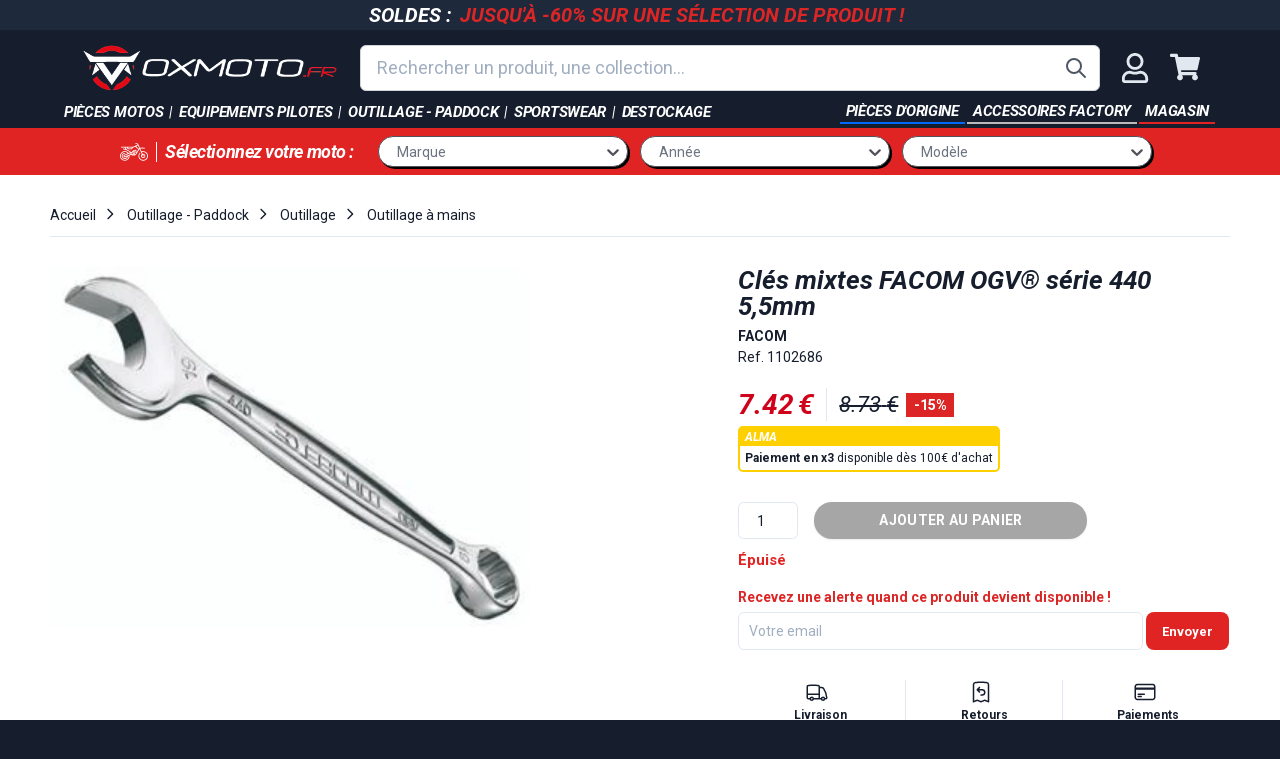

--- FILE ---
content_type: text/html; charset=utf-8
request_url: https://www.oxmoto.fr/products/cles-mixtes-facom-ogv-serie-440-55mm
body_size: 61908
content:
<!doctype html>
<html class="no-js" lang="fr">
  <head>
    
    <!-- PASTE THE SNIPPET EXACTLY AFTER HEAD TAG -->
    <script src="//www.oxmoto.fr/cdn/shop/files/pandectes-rules.js?v=16716345885090742865"></script>

    

 
	<script async src='https://cdn.shopify.com/s/files/1/0411/8639/4277/t/11/assets/spotlight.js'></script>

    <link async href='https://cdn.shopify.com/s/files/1/0411/8639/4277/t/11/assets/ymq-option.css' rel='stylesheet'> 

	<link async href='https://option.ymq.cool/option/bottom.css' rel='stylesheet'> 

	<style id="ymq-jsstyle"></style> 

	<script>
		window.best_option = window.best_option || {}; 

		best_option.shop = `oxmoto.myshopify.com`; 

		best_option.page = `product`; 

		best_option.ymq_option_branding = {}; 
		  
			best_option.ymq_option_branding = {"button":{"--button-border-color":"#000000","--button-border-checked-color":"#000000","--button-border-disabled-color":"#000000","--button-background-color":"#FFFFFF","--button-background-checked-color":"#275EFE","--button-background-disabled-color":"#FFFFFF","--button-font-color":"#000000","--button-font-checked-color":"#FFFFFF","--button-font-disabled-color":"#CCCCCC","--button-margin-u-d":"4","--button-margin-l-r":"4","--button-padding-u-d":"8","--button-padding-l-r":"16","--button-font-size":"14","--button-line-height":"20","--button-border-radius":"5"},"radio":{"--radio-border-color":"#BBC1E1","--radio-border-checked-color":"#BBC1E1","--radio-border-disabled-color":"#BBC1E1","--radio-border-hover-color":"#BBC1E1","--radio-background-color":"#FFFFFF","--radio-background-checked-color":"#275EFE","--radio-background-disabled-color":"#E1E6F9","--radio-background-hover-color":"#FFFFFF","--radio-inner-color":"#E1E6F9","--radio-inner-checked-color":"#FFFFFF","--radio-inner-disabled-color":"#FFFFFF"},"input":{"--input-border-color":"#E7E7E7","--input-border-checked-color":"#000000","--input-background-color":"#FFFFFF","--input-background-checked-color":"#FFFFFF","--input-font-color":"#C6C6C6","--input-font-checked-color":"#000000","--input-padding-u-d":"9","--input-padding-l-r":"16","--input-width":"100","--input-max-width":"400","--input-font-size":"14","--input-border-radius":"10"},"select":{"--select-border-color":"#C2C2C2","--select-border-checked-color":"#C2C2C2","--select-background-color":"#FFFFFF","--select-background-checked-color":"#FFFFFF","--select-font-color":"#C2C2C2","--select-font-checked-color":"#C2C2C2","--select-option-background-color":"#FFFFFF","--select-option-background-checked-color":"#F5F9FF","--select-option-background-disabled-color":"#FFFFFF","--select-option-font-color":"#000000","--select-option-font-checked-color":"#000000","--select-option-font-disabled-color":"#CCCCCC","--select-padding-u-d":"9","--select-padding-l-r":"16","--select-option-padding-u-d":"9","--select-option-padding-l-r":"16","--select-width":"100","--select-max-width":"400","--select-font-size":"14","--select-border-radius":"10"},"multiple":{"--multiple-background-color":"#F5F9FF","--multiple-font-color":"#000000","--multiple-padding-u-d":"2","--multiple-padding-l-r":"8","--multiple-font-size":"12","--multiple-border-radius":"0"},"img":{"--img-border-color":"#E1E1E1","--img-border-checked-color":"#000000","--img-border-disabled-color":"#000000","--img-width":"50","--img-height":"50","--img-margin-u-d":"2","--img-margin-l-r":"2","--img-border-radius":"4"},"upload":{"--upload-background-color":"#409EFF","--upload-font-color":"#FFFFFF","--upload-border-color":"#409EFF","--upload-padding-u-d":"12","--upload-padding-l-r":"20","--upload-font-size":"12","--upload-border-radius":"4"},"cart":{"--cart-border-color":"#000000","--buy-border-color":"#000000","--cart-border-hover-color":"#000000","--buy-border-hover-color":"#000000","--cart-background-color":"#000000","--buy-background-color":"#000000","--cart-background-hover-color":"#000000","--buy-background-hover-color":"#000000","--cart-font-color":"#FFFFFF","--buy-font-color":"#FFFFFF","--cart-font-hover-color":"#FFFFFF","--buy-font-hover-color":"#FFFFFF","--cart-padding-u-d":"12","--cart-padding-l-r":"16","--buy-padding-u-d":"12","--buy-padding-l-r":"16","--cart-margin-u-d":"4","--cart-margin-l-r":"0","--buy-margin-u-d":"4","--buy-margin-l-r":"0","--cart-width":"100","--cart-max-width":"800","--buy-width":"100","--buy-max-width":"800","--cart-font-size":"14","--cart-border-radius":"0","--buy-font-size":"14","--buy-border-radius":"0"},"quantity":{"--quantity-border-color":"#A6A3A3","--quantity-font-color":"#000000","--quantity-background-color":"#FFFFFF","--quantity-width":"150","--quantity-height":"40","--quantity-font-size":"14","--quantity-border-radius":"0"},"global":{"--global-title-color":"#000000","--global-help-color":"#000000","--global-error-color":"#DC3545","--global-title-font-size":"14","--global-help-font-size":"12","--global-error-font-size":"12","--global-margin-top":"0","--global-margin-bottom":"20","--global-margin-left":"0","--global-margin-right":"0","--global-title-margin-top":"0","--global-title-margin-bottom":"5","--global-title-margin-left":"0","--global-title-margin-right":"0","--global-help-margin-top":"5","--global-help-margin-bottom":"0","--global-help-margin-left":"0","--global-help-margin-right":"0","--global-error-margin-top":"5","--global-error-margin-bottom":"0","--global-error-margin-left":"0","--global-error-margin-right":"0"},"discount":{"--new-discount-normal-color":"#1878B9","--new-discount-error-color":"#E22120","--new-discount-layout":"flex-end"},"lan":{"require":"Obligatoire","email":"Entrez votre email","url":"Merci d'entrer un email valide","phone":"Numéro de téléphone incorrect","number":"Valeur incorrecte","integer":"Please enter an integer.","min_char":"Please enter no less than %s characters.","max_char":"Please enter no more than %s characters.","min":"Please enter no less than %s.","max":"Please enter no more than %s.","max_s":"You need to choose less than %s.","min_s":"You need to choose more than %s.","total_s":"You need to choose %s.","min_file_s":"Please upload more than %s images.","option-name":"Option Name","option-value":"Option Value","option-price":"Price","add-to-cart":"Add To Cart","modal-close":"Close","sold_out":"Indisponible","please_choose":"Merci de renseigner l'information","inventory_reminder":"The product %s is already sold out.","upload_limit":"The uploaded file size is too large, please upload again.","qty-input-text":"Qté : ","one-time-tag":"one time","price-split":"+","min-max-in-product":"Quantité max atteinte"},"price":{"--price-border-color":"#000000","--price-background-color":"#FFFFFF","--price-font-color":"#000000","--price-price-font-color":"#03de90","--price-padding-u-d":"9","--price-padding-l-r":"16","--price-width":"100","--price-max-width":"400","--price-font-size":"14","--price-border-radius":"0"},"extra":{"is_show":"0","plan":0,"quantity-box":"0","price-value":"3,4,15,6,16,7","variant-original-margin-bottom":"15","strong-dorp-down":0,"radio-unchecked":1,"img-option-bigger":1,"add-button-reload":1,"buy-now-new":1,"open-theme-buy-now":1,"open-theme-ajax-cart":1,"free_plan":0,"timestamp":1653645117,"new":2},"qty":{"--qty-border-color":"#C2C2C2","--qty-font-color":"#000000","--qty-disabled-background-color":"#CCCCCC","--qty-margin-t-b":"2","--qty-margin-l-r":"2","--qty-width":"44","--qty-height":"22","--qty-max-width":"400","--qty-font-size":"14","--qty-border-radius":"6"},"original-select":{"--no-strong-color":"#E3E3E3","--no-strong-color-focus":"#000000","--no-strong-background":"#FFFFFF","--no-strong-background-focus":"#FFFFFF","--no-strong-padding-t":"6","--no-strong-padding-b":"6","--no-strong-padding-l":"8","--no-strong-padding-r":"22","--no-strong-min-height":"36","--no-strong-line-height":"1.2","--no-strong-max-width":"400","--no-strong-border":"1","--no-strong-border-radius":"4","--no-strong-border-color":"#A0A0A0","--no-strong-border-color-focus":"#A0A0A0"}}; 
		 
	        
		best_option.product = {"id":4536247255155,"title":"Clés mixtes FACOM OGV® série 440 5,5mm","handle":"cles-mixtes-facom-ogv-serie-440-55mm","description":"\u003cdiv\u003e\n  \u003cdiv\u003e\n    \u003cp\u003e\n      \u003cspan\u003eClés mixtes OGV® série 440 pour toutes les applications courantes. Haut\n        niveau de performances mécaniques allié à un encombrement réduit.\u003c\/span\u003e\n    \u003c\/p\u003e\n    \u003cp\u003e\u003cspan\u003e \u003c\/span\u003e\u003c\/p\u003e\n    \u003cul\u003e\n      \u003cli\u003e\u003cspan\u003eFinition chromée satinée\u003c\/span\u003e\u003c\/li\u003e\n      \u003cli\u003e\u003cspan\u003eTête oeil 12 pans OGV® inclinée à 15°\u003c\/span\u003e\u003c\/li\u003e\n      \u003cli\u003e\u003cspan\u003eTête fourche orientée à 15°\u003c\/span\u003e\u003c\/li\u003e\n    \u003c\/ul\u003e\n    \u003cp\u003e\u003cspan\u003e \u003c\/span\u003e\u003c\/p\u003e\n  \u003c\/div\u003e\n\u003c\/div\u003e\n\n\u003cdiv\u003e\n  \u003cdiv\u003e\n    \u003ctable\u003e\n      \u003ctbody\u003e\n        \u003ctr\u003e\n          \u003ctd\u003eLargeur (mm)\u003c\/td\u003e\n          \u003ctd\u003e5,5\u003c\/td\u003e\n        \u003c\/tr\u003e\n      \u003c\/tbody\u003e\n    \u003c\/table\u003e\n  \u003c\/div\u003e\n\u003c\/div\u003e\n","published_at":"2020-06-25T10:29:36+02:00","created_at":"2020-06-25T10:29:36+02:00","vendor":"Bihr","type":"","tags":["bihr","brand-bihr","brand-facom","category-1-outillage","category-2-outillage-a-main","category-3-cles-mixtes","kind-piece","oxmoto-occasions","range-main","vendor-bihr"],"price":873,"price_min":873,"price_max":873,"available":false,"price_varies":false,"compare_at_price":null,"compare_at_price_min":0,"compare_at_price_max":0,"compare_at_price_varies":false,"variants":[{"id":31851326668915,"title":"Default Title","option1":"Default Title","option2":null,"option3":null,"sku":"1102686","requires_shipping":true,"taxable":false,"featured_image":null,"available":false,"name":"Clés mixtes FACOM OGV® série 440 5,5mm","public_title":null,"options":["Default Title"],"price":873,"weight":0,"compare_at_price":null,"inventory_management":"shopify","barcode":"890337","requires_selling_plan":false,"selling_plan_allocations":[]}],"images":["\/\/www.oxmoto.fr\/cdn\/shop\/products\/885729c4caaf4e408f2fbaf9742c9190.jpg?v=1593073777"],"featured_image":"\/\/www.oxmoto.fr\/cdn\/shop\/products\/885729c4caaf4e408f2fbaf9742c9190.jpg?v=1593073777","options":["Title"],"media":[{"alt":null,"id":6872668012659,"position":1,"preview_image":{"aspect_ratio":1.333,"height":240,"width":320,"src":"\/\/www.oxmoto.fr\/cdn\/shop\/products\/885729c4caaf4e408f2fbaf9742c9190.jpg?v=1593073777"},"aspect_ratio":1.333,"height":240,"media_type":"image","src":"\/\/www.oxmoto.fr\/cdn\/shop\/products\/885729c4caaf4e408f2fbaf9742c9190.jpg?v=1593073777","width":320}],"requires_selling_plan":false,"selling_plan_groups":[],"content":"\u003cdiv\u003e\n  \u003cdiv\u003e\n    \u003cp\u003e\n      \u003cspan\u003eClés mixtes OGV® série 440 pour toutes les applications courantes. Haut\n        niveau de performances mécaniques allié à un encombrement réduit.\u003c\/span\u003e\n    \u003c\/p\u003e\n    \u003cp\u003e\u003cspan\u003e \u003c\/span\u003e\u003c\/p\u003e\n    \u003cul\u003e\n      \u003cli\u003e\u003cspan\u003eFinition chromée satinée\u003c\/span\u003e\u003c\/li\u003e\n      \u003cli\u003e\u003cspan\u003eTête oeil 12 pans OGV® inclinée à 15°\u003c\/span\u003e\u003c\/li\u003e\n      \u003cli\u003e\u003cspan\u003eTête fourche orientée à 15°\u003c\/span\u003e\u003c\/li\u003e\n    \u003c\/ul\u003e\n    \u003cp\u003e\u003cspan\u003e \u003c\/span\u003e\u003c\/p\u003e\n  \u003c\/div\u003e\n\u003c\/div\u003e\n\n\u003cdiv\u003e\n  \u003cdiv\u003e\n    \u003ctable\u003e\n      \u003ctbody\u003e\n        \u003ctr\u003e\n          \u003ctd\u003eLargeur (mm)\u003c\/td\u003e\n          \u003ctd\u003e5,5\u003c\/td\u003e\n        \u003c\/tr\u003e\n      \u003c\/tbody\u003e\n    \u003c\/table\u003e\n  \u003c\/div\u003e\n\u003c\/div\u003e\n"}; 

		best_option.ymq_has_only_default_variant = true; 
		 

        
            best_option.ymq_status = {}; 
    		 
    
    		best_option.ymq_variantjson = {}; 
    		 
    
    		best_option.ymq_option_data = {}; 
    		

    		best_option.ymq_option_condition = {}; 
    		 
              
        
        
        best_option.product_collections = {};
        
            best_option.product_collections[644102488388] = {"id":644102488388,"handle":"all-1","title":"All","updated_at":"2026-01-10T13:02:34+01:00","body_html":"","published_at":"2025-03-28T16:40:16+01:00","sort_order":"best-selling","template_suffix":"","disjunctive":true,"rules":[{"column":"variant_price","relation":"greater_than","condition":"0"}],"published_scope":"global"};
        
            best_option.product_collections[643443818820] = {"id":643443818820,"handle":"bihr","title":"Bihr","updated_at":"2026-01-10T13:02:33+01:00","body_html":"","published_at":"2025-03-18T14:25:28+01:00","sort_order":"best-selling","template_suffix":"{\"hierarchy\":\"Marque \u003e Bihr\"}","disjunctive":false,"rules":[{"column":"tag","relation":"equals","condition":"brand-bihr"},{"column":"vendor","relation":"equals","condition":"Bihr"}],"published_scope":"global"};
        
            best_option.product_collections[263327481971] = {"id":263327481971,"handle":"client-pro","title":"Client Pro","updated_at":"2026-01-10T13:02:34+01:00","body_html":"","published_at":"2021-12-07T11:59:32+01:00","sort_order":"manual","template_suffix":"","disjunctive":false,"rules":[{"column":"is_price_reduced","relation":"is_not_set","condition":""},{"column":"type","relation":"not_equals","condition":"no-discount-summer-2020"}],"published_scope":"global"};
        
            best_option.product_collections[162122006643] = {"id":162122006643,"handle":"not-beta","title":"NOT BETA","updated_at":"2026-01-10T13:02:34+01:00","body_html":"","published_at":"2020-07-13T17:10:12+02:00","sort_order":"created-desc","template_suffix":"","disjunctive":true,"rules":[{"column":"vendor","relation":"not_contains","condition":"Beta"},{"column":"tag","relation":"equals","condition":"type-beta-piece-origine"}],"published_scope":"global"};
        
            best_option.product_collections[260726095987] = {"id":260726095987,"handle":"outillage-a-mains","title":"Outillage à mains","updated_at":"2026-01-02T06:03:41+01:00","body_html":"\u003cstrong\u003ePinces, clé dynamométrique, visseuse\u003c\/strong\u003e, tous les outils à mains sont disponibles chez Oxmoto. Beta ou \u003cstrong\u003eFacom\u003c\/strong\u003e à vous de choisir.","published_at":"2021-04-15T10:47:22+02:00","sort_order":"best-selling","template_suffix":"{\"hierarchy\":\"Outillage - Paddock \u003e Outillage \u003e Outillage à mains\"}","disjunctive":true,"rules":[{"column":"tag","relation":"equals","condition":"collection_outillage_a_mains"},{"column":"tag","relation":"equals","condition":"category-2-outillage-a-main"}],"published_scope":"global","image":{"created_at":"2021-05-05T16:38:02+02:00","alt":null,"width":320,"height":240,"src":"\/\/www.oxmoto.fr\/cdn\/shop\/collections\/outils_main.jpg?v=1620225482"}};
        
            best_option.product_collections[263329742963] = {"id":263329742963,"handle":"produit-en-promo","title":"Produit en promo","updated_at":"2026-01-10T13:02:34+01:00","body_html":"","published_at":"2021-12-07T14:17:12+01:00","sort_order":"created-desc","template_suffix":"","disjunctive":false,"rules":[{"column":"title","relation":"not_contains","condition":"pneu"},{"column":"title","relation":"not_contains","condition":"kayaba"},{"column":"title","relation":"not_contains","condition":"24K"},{"column":"title","relation":"not_contains","condition":"concours"},{"column":"title","relation":"not_contains","condition":"réservoir"},{"column":"type","relation":"not_equals","condition":"no-discount-summer-2020"},{"column":"type","relation":"not_equals","condition":"no-soldes"}],"published_scope":"global"};
        
            best_option.product_collections[649561407812] = {"id":649561407812,"handle":"produit-non-physique","title":"produit non physique","updated_at":"2026-01-10T13:02:34+01:00","body_html":"","published_at":"2025-07-23T14:51:44+02:00","sort_order":"best-selling","template_suffix":"","disjunctive":false,"rules":[{"column":"variant_weight","relation":"equals","condition":"0"}],"published_scope":"global"};
        
            best_option.product_collections[639173263684] = {"id":639173263684,"handle":"produits-de-plus-de-5","title":"Produits de plus de 5€","updated_at":"2026-01-10T13:02:34+01:00","body_html":"","published_at":"2025-01-17T08:33:57+01:00","sort_order":"best-selling","template_suffix":"","disjunctive":false,"rules":[{"column":"variant_price","relation":"greater_than","condition":"5"}],"published_scope":"global"};
        
            best_option.product_collections[162149826675] = {"id":162149826675,"handle":"soldes-ete-2020","title":"Soldes été 2020","updated_at":"2026-01-10T13:02:34+01:00","body_html":"","published_at":"2020-07-14T13:07:36+02:00","sort_order":"best-selling","template_suffix":"","disjunctive":false,"rules":[{"column":"type","relation":"not_equals","condition":"no-discount-summer-2020"}],"published_scope":"global"};
        
            best_option.product_collections[615111524676] = {"id":615111524676,"handle":"team-national","title":"Team National","updated_at":"2026-01-10T13:02:34+01:00","body_html":"","published_at":"2024-01-12T10:18:03+01:00","sort_order":"manual","template_suffix":"","disjunctive":false,"rules":[{"column":"is_price_reduced","relation":"is_not_set","condition":""},{"column":"title","relation":"not_contains","condition":"pneu"}],"published_scope":"global"};
        
            best_option.product_collections[161783513203] = {"id":161783513203,"handle":"cles-mixtes-1","title":"🛠 Clés mixtes - outillage pour motocross et enduro","updated_at":"2025-10-13T13:02:50+02:00","body_html":"\u003cmeta charset=\"utf-8\"\u003e\u003cspan\u003eLaissez-vous tenter dès maintenant par notre sélection\u003c\/span\u003e\u003cspan\u003e \u003c\/span\u003e\u003cstrong\u003ede clés mixtes.\u003c\/strong\u003e\u003cspan\u003e C'est le moment de vous faire plaisir et de rendre vos sessions de mécanique sont vos motos de cross et d'enduro plus agréables en étant bien équipé 🙂\u003c\/span\u003e","published_at":"2020-06-25T15:21:44+02:00","sort_order":"alpha-asc","template_suffix":"","disjunctive":false,"rules":[{"column":"tag","relation":"equals","condition":"category-3-cles-mixtes"}],"published_scope":"global"};
        
        
        best_option.ymq_template_options = {};
	    best_option.ymq_option_template = {};
		best_option.ymq_option_template_condition = {}; 
	    
	    
	    

        
            best_option.ymq_option_template_sort = `1,2`;
        

        
            best_option.ymq_option_template_sort_before = false;
        
        
        
        best_option.ymq_option_template_c_t = {};
  		best_option.ymq_option_template_condition_c_t = {};
        best_option.ymq_option_template_assign_c_t = {};
        
        
            
            
                
                
                    best_option.ymq_template_options[`tem2`] = {"template":{"ymq2tem1":{"id":"2tem1","type":"15","options":{"2tem1_1":{"weight":"","sku":"","id":"2tem1_1","price":"","value":"Enduro - 18&quot;","hasstock":1,"one_time":"0","default":"0","canvas_type":"2","canvas1":"","canvas2":"","qty_input":0},"2tem1_2":{"weight":"","sku":"","id":"2tem1_2","price":"","value":"MX - 19&quot;","hasstock":1,"one_time":"0","default":"0","canvas_type":"2","canvas1":"","canvas2":"","qty_input":0}},"label":"Taille de roue arrière","required":1,"is_get_to_cart":1,"onetime":0,"tooltip":"","tooltip_position":"1","hide_title":"0","class":"","help":"","alert_text":"","a_t1":"","a_t2":"","a_width":"700","style":"1","min_s":"","max_s":""},"ymq2tem2":{"id":"2tem2","type":"15","options":{"2tem2_1":{"weight":"","sku":"","id":"2tem2_1","price":"","value":"65-70kg","hasstock":1,"one_time":"0","default":"0","canvas_type":"2","canvas1":"","canvas2":"","qty_input":0},"2tem2_5":{"weight":"","sku":"","id":"2tem2_5","price":"","value":"70-75kg","hasstock":1,"one_time":"0","default":"0","canvas_type":"2","canvas1":"","canvas2":"","qty_input":0},"2tem2_2":{"weight":"","sku":"","id":"2tem2_2","price":"","value":"75-80kg","hasstock":1,"one_time":"0","default":"0","canvas_type":"2","canvas1":"","canvas2":"","qty_input":0},"2tem2_6":{"weight":"","sku":"","id":"2tem2_6","price":"","value":"80-85kg","hasstock":1,"one_time":"0","default":"0","canvas_type":"2","canvas1":"","canvas2":"","qty_input":0},"2tem2_3":{"weight":"","sku":"","id":"2tem2_3","price":"","value":"85-90kg","hasstock":1,"one_time":"0","default":"0","canvas_type":"2","canvas1":"","canvas2":"","qty_input":0},"2tem2_7":{"weight":"","sku":"","id":"2tem2_7","price":"","value":"90-95kg","hasstock":1,"one_time":"0","default":"0","canvas_type":"2","canvas1":"","canvas2":"","qty_input":0},"2tem2_4":{"weight":"","sku":"","id":"2tem2_4","price":"","value":"95-100kg","hasstock":1,"one_time":"0","default":"0","canvas_type":"2","canvas1":"","canvas2":"","qty_input":0}},"label":"Préparation suspension","required":1,"is_get_to_cart":1,"onetime":0,"tooltip":"","tooltip_position":"1","hide_title":"0","class":"","help":"","alert_text":"","a_t1":"","a_t2":"","a_width":"700","style":"1","min_s":"","max_s":""},"ymq2tem3":{"id":"2tem3","type":"15","options":{"2tem3_1":{"weight":"","sku":"","id":"2tem3_1","price":"","value":"Frein au guidon","hasstock":1,"one_time":"0","default":"0","canvas_type":"2","canvas1":"","canvas2":"","qty_input":0},"2tem3_2":{"weight":"","sku":"","id":"2tem3_2","price":"","value":"Frein au pied","hasstock":1,"one_time":"0","default":"0","canvas_type":"2","canvas1":"","canvas2":"","qty_input":0}},"label":"Type de frein arrière","required":1,"is_get_to_cart":1,"onetime":0,"tooltip":"","tooltip_position":"1","hide_title":"0","class":"","help":"","alert_text":"","a_t1":"","a_t2":"","a_width":"700","style":"1","min_s":"","max_s":"","width":"","height":"","b_radius":"","zoom":"1"},"ymq2tem4":{"id":"2tem4","type":"15","options":{"2tem4_1":{"weight":"","sku":"","id":"2tem4_1","price":"","value":"Oui","hasstock":1,"one_time":"0","default":"0","canvas_type":"2","canvas1":"","canvas2":"","qty_input":0},"2tem4_2":{"weight":"","sku":"","id":"2tem4_2","price":"","value":"Non","hasstock":1,"one_time":"0","default":0,"canvas_type":"2","canvas1":"","canvas2":"","qty_input":0}},"label":"Béquille latérale","required":1,"is_get_to_cart":1,"onetime":0,"tooltip":"","tooltip_position":"1","hide_title":"0","class":"","help":"","alert_text":"","a_t1":"","a_t2":"","a_width":"700","style":"1","width":"","height":"","b_radius":"","zoom":"1"},"ymq2tem5":{"id":"2tem5","type":"5","options":{"2tem5_1":{"weight":"","sku":"","id":"2tem5_1","price":"","value":"Rouge","hasstock":1,"one_time":"0","default":"0","canvas_type":"2","canvas1":"","canvas2":"https://cdn.shopify.com/s/files/1/0067/3801/8359/files/stark_varg_rouge.jpg?v=1653064952","qty_input":0},"2tem5_2":{"weight":"","sku":"","id":"2tem5_2","price":"","value":"Blanc","hasstock":1,"one_time":"0","default":"0","canvas_type":"2","canvas1":"","canvas2":"https://cdn.shopify.com/s/files/1/0067/3801/8359/files/stark_varg_blanc.jpg?v=1653064952","qty_input":0},"2tem5_3":{"weight":"","sku":"","id":"2tem5_3","price":"","value":"Gris","hasstock":1,"one_time":"0","default":"0","canvas_type":"2","canvas1":"","canvas2":"https://cdn.shopify.com/s/files/1/0067/3801/8359/files/stark_varg_gris.jpg?v=1653064952","qty_input":0}},"label":"Couleur du kit plastique","min_s":"","max_s":"","required":1,"is_get_to_cart":1,"onetime":0,"tooltip":"","tooltip_position":"1","hide_title":"0","class":"","help":"","alert_text":"","a_t1":"","a_t2":"","a_width":"700","style":"2","width":"","height":"","b_radius":"","zoom":"4"}},"condition":{},"assign":{"type":0,"manual":{"tag":"moto_stark_varg","collection":"","product":""},"automate":{"type":"1","data":{"1":{"tem_condition":1,"tem_condition_type":1,"tem_condition_value":""}}}}};
                    best_option.ymq_option_template_c_t[`tem2`] = best_option.ymq_template_options[`tem2`]['template'];
                    best_option.ymq_option_template_condition_c_t[`tem2`] = best_option.ymq_template_options[`tem2`]['condition'];
                    best_option.ymq_option_template_assign_c_t[`tem2`] = best_option.ymq_template_options[`tem2`]['assign'];
                
            
                
                
                    best_option.ymq_template_options[`tem1`] = {"template":{"ymq1tem6":{"id":"1tem6","type":"1","label":"Prénom","required":1,"default_text":"","is_get_to_cart":1,"onetime":0,"tooltip":"","tooltip_position":"1","hide_title":"0","class":"","help":"","alert_text":"","a_t1":"","a_t2":"","a_width":"700","weight":"","sku":"","price":"","one_time":"0","placeholder":"Indiquez le prénom que vous souhaitez","min_char":"","max_char":"","min":"","max":"","field_type":"1","style":"1","width":"","height":"","b_radius":"","zoom":"1"},"ymq1tem7":{"id":"1tem7","type":"1","label":"Nom","required":1,"default_text":"","is_get_to_cart":1,"onetime":0,"tooltip":"","tooltip_position":"1","hide_title":"0","class":"","help":"","alert_text":"","a_t1":"","a_t2":"","a_width":"700","weight":"","sku":"","price":"","one_time":"0","placeholder":"Indiquez le nom que vous souhaitez","min_char":"","max_char":"","min":"","max":"","field_type":"1","style":"1","width":"","height":"","b_radius":"","zoom":"1"},"ymq1tem8":{"id":"1tem8","type":"1","label":"Taille","required":1,"default_text":"","is_get_to_cart":1,"onetime":0,"tooltip":"","tooltip_position":"1","hide_title":"0","class":"","help":"","alert_text":"","a_t1":"","a_t2":"","a_width":"700","weight":"","sku":"","price":"","one_time":"0","placeholder":"Indiquez la taille de votre maillot","min_char":"","max_char":"","min":"","max":"","field_type":"1","style":"1","width":"","height":"","b_radius":"","zoom":"1","open_new_window":1,"column_width":""}},"condition":{},"assign":{"type":0,"manual":{"tag":"test-flocage-apps","collection":"","product":"14987612946756"},"automate":{"type":"1","data":{"1":{"tem_condition":1,"tem_condition_type":1,"tem_condition_value":""}}}}};
                    best_option.ymq_option_template_c_t[`tem1`] = best_option.ymq_template_options[`tem1`]['template'];
                    best_option.ymq_option_template_condition_c_t[`tem1`] = best_option.ymq_template_options[`tem1`]['condition'];
                    best_option.ymq_option_template_assign_c_t[`tem1`] = best_option.ymq_template_options[`tem1`]['assign'];
                
            
        

        
            
            
                
                
            
        

        
            
            
                
                
                    
                    
                    
                        
                            
                            
                            
                        
                            
                            
                            
                        
                    
                
            
        
	</script>

	<script async src='https://options.ymq.cool/option/best-options.js'></script>

 

    <meta charset="utf-8">
    <meta http-equiv="X-UA-Compatible" content="IE=edge,chrome=1">
    <meta name="viewport" content="width=device-width,initial-scale=1">
    <meta name="theme-color" content="#161e2e">

    
      <link rel="shortcut icon" href="//www.oxmoto.fr/cdn/shop/files/favicon_2-01_32x32.png?v=1613543041" type="image/png">
    

    <link rel="canonical" href="https://www.oxmoto.fr/products/cles-mixtes-facom-ogv-serie-440-55mm">

    <title>
      
      Clés mixtes FACOM OGV® série 440 5,5mm
      
      
       &ndash; oxmoto
    </title>
    


  <meta name="description" content="&lt;div&gt;
  &lt;div&gt;
    &lt;p&gt;
      &lt;span&gt;Clés mixtes OGV® série 440 pour toutes les applications courantes. Haut
        niveau de performan..."/>

    <!-- /snippets/social-meta-tags.liquid -->


    <script>console.log("product:", ["\/\/www.oxmoto.fr\/cdn\/shop\/products\/885729c4caaf4e408f2fbaf9742c9190.jpg?v=1593073777"])</script>

<meta property="og:site_name" content="oxmoto" />
<meta property="og:url" content="https://www.oxmoto.fr/products/cles-mixtes-facom-ogv-serie-440-55mm" />
<meta property="og:title" content="Clés mixtes FACOM OGV® série 440 5,5mm" />
<meta property="og:type" content="product" />
<meta property="og:description" content="Clés mixtes OGV® série 440 pour toutes les applications courantes. Haut niveau de performances mécaniques allié à un encombrement réduit.   Finition chromée satinée Tête oeil 12 pans OGV® inclinée à 15° Tête fourche orientée à 15°   Largeur (mm) 5,5" />

  <meta property="og:price:amount" content="8.73" />
  <meta property="og:price:currency" content="EUR" />

<meta property="og:image" content="http://www.oxmoto.fr/cdn/shop/products/885729c4caaf4e408f2fbaf9742c9190_1200x1200.jpg?v=1593073777" />
<meta property="og:image:secure_url" content="https://www.oxmoto.fr/cdn/shop/products/885729c4caaf4e408f2fbaf9742c9190_1200x1200.jpg?v=1593073777" />

<meta name="twitter:card" content="summary_large_image" />
<meta name="twitter:title" content="Clés mixtes FACOM OGV® série 440 5,5mm" />
<meta name="twitter:description" content="Clés mixtes OGV® série 440 pour toutes les applications courantes. Haut niveau de performances mécaniques allié à un encombrement réduit.   Finition chromée satinée Tête oeil 12 pans OGV® inclinée à 15° Tête fourche orientée à 15°   Largeur (mm) 5,5" />
    <script>
      document.documentElement.className = document.documentElement.className.replace('no-js', 'js');
    </script>

    <script src="//www.oxmoto.fr/cdn/shop/t/18/assets/lazysizes.min.js?v=56045284683979784691590140219" async="async"></script>

    

    
      <script>
        window.theme = window.theme || {};
        theme.moneyFormat = "{{amount}} €";
      </script>
    

    <script>
      window.soldes = {
        enabled: true,
        percentage: 15
      };
    </script>

    <link
      rel="preload"
      href="//www.oxmoto.fr/cdn/shop/t/18/assets/legacy-theme.css?v=181247863281076553481751020075"
      as="style"
      onload="this.onload=null;this.rel='stylesheet'"
    >
    <noscript><link rel="stylesheet" href="//www.oxmoto.fr/cdn/shop/t/18/assets/legacy-theme.css?v=181247863281076553481751020075"></noscript>

    

    

    <script src="//www.oxmoto.fr/cdn/shop/t/18/assets/oxmoto-theme.min.js?v=140433379822943219611707729278" defer="defer"></script>
    <script>
      const qs=e=>document.querySelector(e);
    </script>
    

    
      <script>window.performance && window.performance.mark && window.performance.mark('shopify.content_for_header.start');</script><meta name="facebook-domain-verification" content="pgb8xuaudgq4as8349jr9d2nz1seus">
<meta name="facebook-domain-verification" content="9awoztiyo5gd4hh01zw6tkdmvlh67r">
<meta name="facebook-domain-verification" content="9bw6p3znqqityrix2uj0gmz0jp54az">
<meta name="google-site-verification" content="iXmxwzhLLMZq1gzEkWmUCwN_Jl-849sIpPIgN6KP7PU">
<meta id="shopify-digital-wallet" name="shopify-digital-wallet" content="/6738018359/digital_wallets/dialog">
<meta name="shopify-checkout-api-token" content="6756da6cf328125d45e79b10541d2d20">
<meta id="in-context-paypal-metadata" data-shop-id="6738018359" data-venmo-supported="false" data-environment="production" data-locale="fr_FR" data-paypal-v4="true" data-currency="EUR">
<link rel="alternate" type="application/json+oembed" href="https://www.oxmoto.fr/products/cles-mixtes-facom-ogv-serie-440-55mm.oembed">
<script async="async" src="/checkouts/internal/preloads.js?locale=fr-FR"></script>
<script id="apple-pay-shop-capabilities" type="application/json">{"shopId":6738018359,"countryCode":"FR","currencyCode":"EUR","merchantCapabilities":["supports3DS"],"merchantId":"gid:\/\/shopify\/Shop\/6738018359","merchantName":"oxmoto","requiredBillingContactFields":["postalAddress","email","phone"],"requiredShippingContactFields":["postalAddress","email","phone"],"shippingType":"shipping","supportedNetworks":["amex"],"total":{"type":"pending","label":"oxmoto","amount":"1.00"},"shopifyPaymentsEnabled":true,"supportsSubscriptions":false}</script>
<script id="shopify-features" type="application/json">{"accessToken":"6756da6cf328125d45e79b10541d2d20","betas":["rich-media-storefront-analytics"],"domain":"www.oxmoto.fr","predictiveSearch":true,"shopId":6738018359,"locale":"fr"}</script>
<script>var Shopify = Shopify || {};
Shopify.shop = "oxmoto.myshopify.com";
Shopify.locale = "fr";
Shopify.currency = {"active":"EUR","rate":"1.0"};
Shopify.country = "FR";
Shopify.theme = {"name":"Theme export  www-oxmoto-fr-oxmoto-occasions-on...","id":81559748723,"schema_name":"Venture","schema_version":"9.0.0","theme_store_id":null,"role":"main"};
Shopify.theme.handle = "null";
Shopify.theme.style = {"id":null,"handle":null};
Shopify.cdnHost = "www.oxmoto.fr/cdn";
Shopify.routes = Shopify.routes || {};
Shopify.routes.root = "/";</script>
<script type="module">!function(o){(o.Shopify=o.Shopify||{}).modules=!0}(window);</script>
<script>!function(o){function n(){var o=[];function n(){o.push(Array.prototype.slice.apply(arguments))}return n.q=o,n}var t=o.Shopify=o.Shopify||{};t.loadFeatures=n(),t.autoloadFeatures=n()}(window);</script>
<script id="shop-js-analytics" type="application/json">{"pageType":"product"}</script>
<script defer="defer" async type="module" src="//www.oxmoto.fr/cdn/shopifycloud/shop-js/modules/v2/client.init-shop-cart-sync_CFsGrWZK.fr.esm.js"></script>
<script defer="defer" async type="module" src="//www.oxmoto.fr/cdn/shopifycloud/shop-js/modules/v2/chunk.common_BmZGYhCT.esm.js"></script>
<script type="module">
  await import("//www.oxmoto.fr/cdn/shopifycloud/shop-js/modules/v2/client.init-shop-cart-sync_CFsGrWZK.fr.esm.js");
await import("//www.oxmoto.fr/cdn/shopifycloud/shop-js/modules/v2/chunk.common_BmZGYhCT.esm.js");

  window.Shopify.SignInWithShop?.initShopCartSync?.({"fedCMEnabled":true,"windoidEnabled":true});

</script>
<script>(function() {
  var isLoaded = false;
  function asyncLoad() {
    if (isLoaded) return;
    isLoaded = true;
    var urls = ["https:\/\/formbuilder.hulkapps.com\/skeletopapp.js?shop=oxmoto.myshopify.com","https:\/\/plugins.crisp.chat\/urn:crisp.im:shopify:0\/website\/a51f5f34-3d70-4459-9b96-01464ed1eb7e\/load\/crisp?shop=oxmoto.myshopify.com","https:\/\/plugins.crisp.chat\/urn:crisp.im:shopify:0\/assets\/scripts\/crisp-shopify.js?shop=oxmoto.myshopify.com","https:\/\/cdn.jsdelivr.net\/gh\/yunmuqing\/SmBdBWwTCrjyN3AE@latest\/mbAt2ktK3Dmszf6K.js?shop=oxmoto.myshopify.com","https:\/\/cdn.s3.pop-convert.com\/pcjs.production.min.js?unique_id=oxmoto.myshopify.com\u0026shop=oxmoto.myshopify.com","https:\/\/script.pop-convert.com\/new-micro\/production.pc.min.js?unique_id=oxmoto.myshopify.com\u0026shop=oxmoto.myshopify.com","https:\/\/maps.boxtal.com\/api\/v2\/maps-shopify\/script.js?shop=oxmoto.myshopify.com","https:\/\/stack-discounts.merchantyard.com\/js\/integrations\/script.js?v=6188\u0026shop=oxmoto.myshopify.com"];
    for (var i = 0; i < urls.length; i++) {
      var s = document.createElement('script');
      s.type = 'text/javascript';
      s.async = true;
      s.src = urls[i];
      var x = document.getElementsByTagName('script')[0];
      x.parentNode.insertBefore(s, x);
    }
  };
  if(window.attachEvent) {
    window.attachEvent('onload', asyncLoad);
  } else {
    window.addEventListener('load', asyncLoad, false);
  }
})();</script>
<script id="__st">var __st={"a":6738018359,"offset":3600,"reqid":"df2ecbcd-1305-4510-b04e-f76f434ce989-1768093568","pageurl":"www.oxmoto.fr\/products\/cles-mixtes-facom-ogv-serie-440-55mm","u":"4da6824b42d8","p":"product","rtyp":"product","rid":4536247255155};</script>
<script>window.ShopifyPaypalV4VisibilityTracking = true;</script>
<script id="captcha-bootstrap">!function(){'use strict';const t='contact',e='account',n='new_comment',o=[[t,t],['blogs',n],['comments',n],[t,'customer']],c=[[e,'customer_login'],[e,'guest_login'],[e,'recover_customer_password'],[e,'create_customer']],r=t=>t.map((([t,e])=>`form[action*='/${t}']:not([data-nocaptcha='true']) input[name='form_type'][value='${e}']`)).join(','),a=t=>()=>t?[...document.querySelectorAll(t)].map((t=>t.form)):[];function s(){const t=[...o],e=r(t);return a(e)}const i='password',u='form_key',d=['recaptcha-v3-token','g-recaptcha-response','h-captcha-response',i],f=()=>{try{return window.sessionStorage}catch{return}},m='__shopify_v',_=t=>t.elements[u];function p(t,e,n=!1){try{const o=window.sessionStorage,c=JSON.parse(o.getItem(e)),{data:r}=function(t){const{data:e,action:n}=t;return t[m]||n?{data:e,action:n}:{data:t,action:n}}(c);for(const[e,n]of Object.entries(r))t.elements[e]&&(t.elements[e].value=n);n&&o.removeItem(e)}catch(o){console.error('form repopulation failed',{error:o})}}const l='form_type',E='cptcha';function T(t){t.dataset[E]=!0}const w=window,h=w.document,L='Shopify',v='ce_forms',y='captcha';let A=!1;((t,e)=>{const n=(g='f06e6c50-85a8-45c8-87d0-21a2b65856fe',I='https://cdn.shopify.com/shopifycloud/storefront-forms-hcaptcha/ce_storefront_forms_captcha_hcaptcha.v1.5.2.iife.js',D={infoText:'Protégé par hCaptcha',privacyText:'Confidentialité',termsText:'Conditions'},(t,e,n)=>{const o=w[L][v],c=o.bindForm;if(c)return c(t,g,e,D).then(n);var r;o.q.push([[t,g,e,D],n]),r=I,A||(h.body.append(Object.assign(h.createElement('script'),{id:'captcha-provider',async:!0,src:r})),A=!0)});var g,I,D;w[L]=w[L]||{},w[L][v]=w[L][v]||{},w[L][v].q=[],w[L][y]=w[L][y]||{},w[L][y].protect=function(t,e){n(t,void 0,e),T(t)},Object.freeze(w[L][y]),function(t,e,n,w,h,L){const[v,y,A,g]=function(t,e,n){const i=e?o:[],u=t?c:[],d=[...i,...u],f=r(d),m=r(i),_=r(d.filter((([t,e])=>n.includes(e))));return[a(f),a(m),a(_),s()]}(w,h,L),I=t=>{const e=t.target;return e instanceof HTMLFormElement?e:e&&e.form},D=t=>v().includes(t);t.addEventListener('submit',(t=>{const e=I(t);if(!e)return;const n=D(e)&&!e.dataset.hcaptchaBound&&!e.dataset.recaptchaBound,o=_(e),c=g().includes(e)&&(!o||!o.value);(n||c)&&t.preventDefault(),c&&!n&&(function(t){try{if(!f())return;!function(t){const e=f();if(!e)return;const n=_(t);if(!n)return;const o=n.value;o&&e.removeItem(o)}(t);const e=Array.from(Array(32),(()=>Math.random().toString(36)[2])).join('');!function(t,e){_(t)||t.append(Object.assign(document.createElement('input'),{type:'hidden',name:u})),t.elements[u].value=e}(t,e),function(t,e){const n=f();if(!n)return;const o=[...t.querySelectorAll(`input[type='${i}']`)].map((({name:t})=>t)),c=[...d,...o],r={};for(const[a,s]of new FormData(t).entries())c.includes(a)||(r[a]=s);n.setItem(e,JSON.stringify({[m]:1,action:t.action,data:r}))}(t,e)}catch(e){console.error('failed to persist form',e)}}(e),e.submit())}));const S=(t,e)=>{t&&!t.dataset[E]&&(n(t,e.some((e=>e===t))),T(t))};for(const o of['focusin','change'])t.addEventListener(o,(t=>{const e=I(t);D(e)&&S(e,y())}));const B=e.get('form_key'),M=e.get(l),P=B&&M;t.addEventListener('DOMContentLoaded',(()=>{const t=y();if(P)for(const e of t)e.elements[l].value===M&&p(e,B);[...new Set([...A(),...v().filter((t=>'true'===t.dataset.shopifyCaptcha))])].forEach((e=>S(e,t)))}))}(h,new URLSearchParams(w.location.search),n,t,e,['guest_login'])})(!0,!0)}();</script>
<script integrity="sha256-4kQ18oKyAcykRKYeNunJcIwy7WH5gtpwJnB7kiuLZ1E=" data-source-attribution="shopify.loadfeatures" defer="defer" src="//www.oxmoto.fr/cdn/shopifycloud/storefront/assets/storefront/load_feature-a0a9edcb.js" crossorigin="anonymous"></script>
<script data-source-attribution="shopify.dynamic_checkout.dynamic.init">var Shopify=Shopify||{};Shopify.PaymentButton=Shopify.PaymentButton||{isStorefrontPortableWallets:!0,init:function(){window.Shopify.PaymentButton.init=function(){};var t=document.createElement("script");t.src="https://www.oxmoto.fr/cdn/shopifycloud/portable-wallets/latest/portable-wallets.fr.js",t.type="module",document.head.appendChild(t)}};
</script>
<script data-source-attribution="shopify.dynamic_checkout.buyer_consent">
  function portableWalletsHideBuyerConsent(e){var t=document.getElementById("shopify-buyer-consent"),n=document.getElementById("shopify-subscription-policy-button");t&&n&&(t.classList.add("hidden"),t.setAttribute("aria-hidden","true"),n.removeEventListener("click",e))}function portableWalletsShowBuyerConsent(e){var t=document.getElementById("shopify-buyer-consent"),n=document.getElementById("shopify-subscription-policy-button");t&&n&&(t.classList.remove("hidden"),t.removeAttribute("aria-hidden"),n.addEventListener("click",e))}window.Shopify?.PaymentButton&&(window.Shopify.PaymentButton.hideBuyerConsent=portableWalletsHideBuyerConsent,window.Shopify.PaymentButton.showBuyerConsent=portableWalletsShowBuyerConsent);
</script>
<script data-source-attribution="shopify.dynamic_checkout.cart.bootstrap">document.addEventListener("DOMContentLoaded",(function(){function t(){return document.querySelector("shopify-accelerated-checkout-cart, shopify-accelerated-checkout")}if(t())Shopify.PaymentButton.init();else{new MutationObserver((function(e,n){t()&&(Shopify.PaymentButton.init(),n.disconnect())})).observe(document.body,{childList:!0,subtree:!0})}}));
</script>
<link id="shopify-accelerated-checkout-styles" rel="stylesheet" media="screen" href="https://www.oxmoto.fr/cdn/shopifycloud/portable-wallets/latest/accelerated-checkout-backwards-compat.css" crossorigin="anonymous">
<style id="shopify-accelerated-checkout-cart">
        #shopify-buyer-consent {
  margin-top: 1em;
  display: inline-block;
  width: 100%;
}

#shopify-buyer-consent.hidden {
  display: none;
}

#shopify-subscription-policy-button {
  background: none;
  border: none;
  padding: 0;
  text-decoration: underline;
  font-size: inherit;
  cursor: pointer;
}

#shopify-subscription-policy-button::before {
  box-shadow: none;
}

      </style>

<script>window.performance && window.performance.mark && window.performance.mark('shopify.content_for_header.end');</script>
    

    
<script>window.__pagefly_analytics_settings__={"version":2,"visits":2970,"dashboardVisits":"704","defaultTrialDay":14,"storefrontPassword":"","acceptGDPR":true,"klaviyoListKey":"MFNKPU","migratedSections":true,"pageflyThemeId":38259621943,"planMigrated":true,"acceptTracking":true,"install_app":"1","create_first_regular_page":"1","publish_first_regular_page":"1","create_first_blog_post":"1","publish_first_blog_post":"1","publish_first_home_page":"1","acceptGATracking":true,"acceptCrisp":true,"acceptCookies":true,"feedbackTriggered":[],"pageflyVersion":"3.18.1"};</script>

      <script>
        ccPops=window.ccPops||{};ccPops.sizeChart=ccPops.sizeChart||{};ccPops.sizeChart.collections=[644102488388,643443818820,263327481971,162122006643,260726095987,263329742963,649561407812,639173263684,162149826675,615111524676,161783513203];ccPops.sizeChart.tags=["bihr","brand-bihr","brand-facom","category-1-outillage","category-2-outillage-a-main","category-3-cles-mixtes","kind-piece","oxmoto-occasions","range-main","vendor-bihr"];ccPops.sizeChart.vendors="Bihr";ccPops.sizeChart.myTypes="";
      </script>
    


<!-- BEGIN app block: shopify://apps/pandectes-gdpr/blocks/banner/58c0baa2-6cc1-480c-9ea6-38d6d559556a -->
  
    <script>
      if (!window.PandectesRulesSettings) {
        window.PandectesRulesSettings = {"store":{"id":6738018359,"adminMode":false,"headless":false,"storefrontRootDomain":"","checkoutRootDomain":"","storefrontAccessToken":""},"banner":{"revokableTrigger":false,"cookiesBlockedByDefault":"7","hybridStrict":false,"isActive":true},"geolocation":{"auOnly":false,"brOnly":false,"caOnly":false,"chOnly":false,"euOnly":false,"jpOnly":false,"nzOnly":false,"thOnly":false,"zaOnly":false,"canadaOnly":false,"canadaLaw25":false,"canadaPipeda":false,"globalVisibility":true},"blocker":{"isActive":false,"googleConsentMode":{"isActive":true,"id":"GTM-WKZ2F8M","analyticsId":"","onlyGtm":false,"adwordsId":"","adStorageCategory":4,"analyticsStorageCategory":2,"functionalityStorageCategory":1,"personalizationStorageCategory":1,"securityStorageCategory":0,"customEvent":false,"redactData":false,"urlPassthrough":false,"dataLayerProperty":"dataLayer","waitForUpdate":0,"useNativeChannel":false,"debugMode":false},"facebookPixel":{"isActive":false,"id":"","ldu":false},"microsoft":{"isActive":false,"uetTags":""},"clarity":{"isActive":false,"id":""},"rakuten":{"isActive":false,"cmp":false,"ccpa":false},"gpcIsActive":false,"klaviyoIsActive":false,"defaultBlocked":7,"patterns":{"whiteList":[],"blackList":{"1":[],"2":[],"4":[],"8":[]},"iframesWhiteList":[],"iframesBlackList":{"1":[],"2":[],"4":[],"8":[]},"beaconsWhiteList":[],"beaconsBlackList":{"1":[],"2":[],"4":[],"8":[]}}}};
        window.PandectesRulesSettings.auto = true;
        const rulesScript = document.createElement('script');
        rulesScript.src = "https://cdn.shopify.com/extensions/019b4b70-fcb5-7666-8dba-224cff7a5813/gdpr-204/assets/pandectes-rules.js";
        const firstChild = document.head.firstChild;
        document.head.insertBefore(rulesScript, firstChild);
      }
    </script>
  
  <script>
    
      window.PandectesSettings = {"store":{"id":6738018359,"plan":"plus","theme":"Theme export  www-oxmoto-fr-oxmoto-occasions-on...","primaryLocale":"fr","adminMode":false,"headless":false,"storefrontRootDomain":"","checkoutRootDomain":"","storefrontAccessToken":""},"tsPublished":1762271465,"declaration":{"showPurpose":false,"showProvider":false,"declIntroText":"Nous utilisons des cookies pour optimiser les fonctionnalités du site Web, analyser les performances et vous offrir une expérience personnalisée. Certains cookies sont indispensables au bon fonctionnement et au bon fonctionnement du site Web. Ces cookies ne peuvent pas être désactivés. Dans cette fenêtre, vous pouvez gérer vos préférences en matière de cookies.","showDateGenerated":true},"language":{"unpublished":[],"languageMode":"Single","fallbackLanguage":"fr","languageDetection":"browser","languagesSupported":[]},"texts":{"managed":{"headerText":{"fr":"Nous respectons votre vie privée"},"consentText":{"fr":"La collecte, le partage et l'utilisation des données personnelles peuvent servir à la personnalisation des publicités."},"linkText":{"fr":"Plus"},"imprintText":{"fr":"Imprimer"},"googleLinkText":{"fr":"Conditions de confidentialité de Google"},"allowButtonText":{"fr":"Accepter"},"denyButtonText":{"fr":"Refuser"},"dismissButtonText":{"fr":"D'accord"},"leaveSiteButtonText":{"fr":"Quitter ce site"},"preferencesButtonText":{"fr":"Préférences"},"cookiePolicyText":{"fr":"Politique de cookies"},"preferencesPopupTitleText":{"fr":"Gérer les préférences de consentement"},"preferencesPopupIntroText":{"fr":"Nous utilisons des cookies pour optimiser les fonctionnalités du site Web, analyser les performances et vous offrir une expérience personnalisée. Certains cookies sont indispensables au bon fonctionnement et au bon fonctionnement du site. Ces cookies ne peuvent pas être désactivés. Dans cette fenêtre, vous pouvez gérer votre préférence de cookies."},"preferencesPopupSaveButtonText":{"fr":"Enregistrer les préférences"},"preferencesPopupCloseButtonText":{"fr":"proche"},"preferencesPopupAcceptAllButtonText":{"fr":"Accepter tout"},"preferencesPopupRejectAllButtonText":{"fr":"Tout rejeter"},"cookiesDetailsText":{"fr":"Détails des cookies"},"preferencesPopupAlwaysAllowedText":{"fr":"Toujours activé"},"accessSectionParagraphText":{"fr":"Vous avez le droit de pouvoir accéder à vos données à tout moment."},"accessSectionTitleText":{"fr":"Portabilité des données"},"accessSectionAccountInfoActionText":{"fr":"Données personnelles"},"accessSectionDownloadReportActionText":{"fr":"Tout télécharger"},"accessSectionGDPRRequestsActionText":{"fr":"Demandes des personnes concernées"},"accessSectionOrdersRecordsActionText":{"fr":"Ordres"},"rectificationSectionParagraphText":{"fr":"Vous avez le droit de demander la mise à jour de vos données chaque fois que vous le jugez approprié."},"rectificationSectionTitleText":{"fr":"Rectification des données"},"rectificationCommentPlaceholder":{"fr":"Décrivez ce que vous souhaitez mettre à jour"},"rectificationCommentValidationError":{"fr":"Un commentaire est requis"},"rectificationSectionEditAccountActionText":{"fr":"Demander une mise à jour"},"erasureSectionTitleText":{"fr":"Droit à l'oubli"},"erasureSectionParagraphText":{"fr":"Vous avez le droit de demander que toutes vos données soient effacées. Après cela, vous ne pourrez plus accéder à votre compte."},"erasureSectionRequestDeletionActionText":{"fr":"Demander la suppression des données personnelles"},"consentDate":{"fr":"Date de consentement"},"consentId":{"fr":"ID de consentement"},"consentSectionChangeConsentActionText":{"fr":"Modifier la préférence de consentement"},"consentSectionConsentedText":{"fr":"Vous avez consenti à la politique de cookies de ce site Web sur"},"consentSectionNoConsentText":{"fr":"Vous n'avez pas consenti à la politique de cookies de ce site Web."},"consentSectionTitleText":{"fr":"Votre consentement aux cookies"},"consentStatus":{"fr":"Préférence de consentement"},"confirmationFailureMessage":{"fr":"Votre demande n'a pas été vérifiée. Veuillez réessayer et si le problème persiste, contactez le propriétaire du magasin pour obtenir de l'aide"},"confirmationFailureTitle":{"fr":"Un problème est survenu"},"confirmationSuccessMessage":{"fr":"Nous reviendrons rapidement vers vous quant à votre demande."},"confirmationSuccessTitle":{"fr":"Votre demande est vérifiée"},"guestsSupportEmailFailureMessage":{"fr":"Votre demande n'a pas été soumise. Veuillez réessayer et si le problème persiste, contactez le propriétaire du magasin pour obtenir de l'aide."},"guestsSupportEmailFailureTitle":{"fr":"Un problème est survenu"},"guestsSupportEmailPlaceholder":{"fr":"Adresse e-mail"},"guestsSupportEmailSuccessMessage":{"fr":"Si vous êtes inscrit en tant que client de ce magasin, vous recevrez bientôt un e-mail avec des instructions sur la marche à suivre."},"guestsSupportEmailSuccessTitle":{"fr":"Merci pour votre requête"},"guestsSupportEmailValidationError":{"fr":"L'email n'est pas valide"},"guestsSupportInfoText":{"fr":"Veuillez vous connecter avec votre compte client pour continuer."},"submitButton":{"fr":"Soumettre"},"submittingButton":{"fr":"Soumission..."},"cancelButton":{"fr":"Annuler"},"declIntroText":{"fr":"Nous utilisons des cookies pour optimiser les fonctionnalités du site Web, analyser les performances et vous offrir une expérience personnalisée. Certains cookies sont indispensables au bon fonctionnement et au bon fonctionnement du site Web. Ces cookies ne peuvent pas être désactivés. Dans cette fenêtre, vous pouvez gérer vos préférences en matière de cookies."},"declName":{"fr":"Nom"},"declPurpose":{"fr":"But"},"declType":{"fr":"Type"},"declRetention":{"fr":"Rétention"},"declProvider":{"fr":"Fournisseur"},"declFirstParty":{"fr":"Première partie"},"declThirdParty":{"fr":"Tierce partie"},"declSeconds":{"fr":"secondes"},"declMinutes":{"fr":"minutes"},"declHours":{"fr":"heures"},"declDays":{"fr":"jours"},"declWeeks":{"fr":"semaine(s)"},"declMonths":{"fr":"mois"},"declYears":{"fr":"années"},"declSession":{"fr":"Session"},"declDomain":{"fr":"Domaine"},"declPath":{"fr":"Chemin"}},"categories":{"strictlyNecessaryCookiesTitleText":{"fr":"Cookies strictement nécessaires"},"strictlyNecessaryCookiesDescriptionText":{"fr":"Ces cookies sont essentiels pour vous permettre de vous déplacer sur le site Web et d'utiliser ses fonctionnalités, telles que l'accès aux zones sécurisées du site Web. Le site Web ne peut pas fonctionner correctement sans ces cookies."},"functionalityCookiesTitleText":{"fr":"Cookies fonctionnels"},"functionalityCookiesDescriptionText":{"fr":"Ces cookies permettent au site de fournir des fonctionnalités et une personnalisation améliorées. Ils peuvent être définis par nous ou par des fournisseurs tiers dont nous avons ajouté les services à nos pages. Si vous n'autorisez pas ces cookies, certains ou tous ces services peuvent ne pas fonctionner correctement."},"performanceCookiesTitleText":{"fr":"Cookies de performances"},"performanceCookiesDescriptionText":{"fr":"Ces cookies nous permettent de surveiller et d'améliorer les performances de notre site Web. Par exemple, ils nous permettent de compter les visites, d'identifier les sources de trafic et de voir quelles parties du site sont les plus populaires."},"targetingCookiesTitleText":{"fr":"Ciblage des cookies"},"targetingCookiesDescriptionText":{"fr":"Ces cookies peuvent être installés via notre site par nos partenaires publicitaires. Ils peuvent être utilisés par ces sociétés pour établir un profil de vos intérêts et vous montrer des publicités pertinentes sur d'autres sites. Ils ne stockent pas directement d'informations personnelles, mais sont basés sur l'identification unique de votre navigateur et de votre appareil Internet. Si vous n'autorisez pas ces cookies, vous bénéficierez d'une publicité moins ciblée."},"unclassifiedCookiesTitleText":{"fr":"Cookies non classés"},"unclassifiedCookiesDescriptionText":{"fr":"Les cookies non classés sont des cookies que nous sommes en train de classer avec les fournisseurs de cookies individuels."}},"auto":{}},"library":{"previewMode":false,"fadeInTimeout":0,"defaultBlocked":7,"showLink":true,"showImprintLink":false,"showGoogleLink":true,"enabled":true,"cookie":{"expiryDays":365,"secure":true,"domain":""},"dismissOnScroll":false,"dismissOnWindowClick":false,"dismissOnTimeout":false,"palette":{"popup":{"background":"#F9FAFB","backgroundForCalculations":{"a":1,"b":251,"g":250,"r":249},"text":"#5C7291"},"button":{"background":"#E30512","backgroundForCalculations":{"a":1,"b":18,"g":5,"r":227},"text":"#FFFFFF","textForCalculation":{"a":1,"b":255,"g":255,"r":255},"border":"transparent"}},"content":{"href":"https://www.oxmoto.fr/pages/conditions-generales-utilisation","imprintHref":"/","close":"&#10005;","target":"","logo":"<img class=\"cc-banner-logo\" style=\"max-height: 40px;\" src=\"https://oxmoto.myshopify.com/cdn/shop/files/pandectes-banner-logo.png\" alt=\"Cookie banner\" />"},"window":"<div role=\"dialog\" aria-label=\"{{header}}\" aria-describedby=\"cookieconsent:desc\" id=\"pandectes-banner\" class=\"cc-window-wrapper cc-bottom-right-wrapper\"><div class=\"pd-cookie-banner-window cc-window {{classes}}\">{{children}}</div></div>","compliance":{"opt-both":"<div class=\"cc-compliance cc-highlight\">{{deny}}{{allow}}</div>"},"type":"opt-both","layouts":{"basic":"{{logo}}{{messagelink}}{{compliance}}{{close}}"},"position":"bottom-right","theme":"classic","revokable":true,"animateRevokable":false,"revokableReset":false,"revokableLogoUrl":"https://oxmoto.myshopify.com/cdn/shop/files/pandectes-reopen-logo.png","revokablePlacement":"bottom-left","revokableMarginHorizontal":15,"revokableMarginVertical":15,"static":false,"autoAttach":true,"hasTransition":true,"blacklistPage":[""],"elements":{"close":"<button aria-label=\"proche\" type=\"button\" class=\"cc-close\">{{close}}</button>","dismiss":"<button type=\"button\" class=\"cc-btn cc-btn-decision cc-dismiss\">{{dismiss}}</button>","allow":"<button type=\"button\" class=\"cc-btn cc-btn-decision cc-allow\">{{allow}}</button>","deny":"<button type=\"button\" class=\"cc-btn cc-btn-decision cc-deny\">{{deny}}</button>","preferences":"<button type=\"button\" class=\"cc-btn cc-settings\" aria-controls=\"pd-cp-preferences\" onclick=\"Pandectes.fn.openPreferences()\">{{preferences}}</button>"}},"geolocation":{"auOnly":false,"brOnly":false,"caOnly":false,"chOnly":false,"euOnly":false,"jpOnly":false,"nzOnly":false,"thOnly":false,"zaOnly":false,"canadaOnly":false,"canadaLaw25":false,"canadaPipeda":false,"globalVisibility":true},"dsr":{"guestsSupport":false,"accessSectionDownloadReportAuto":false},"banner":{"resetTs":1718695532,"extraCss":"        .cc-banner-logo {max-width: 24em!important;}    @media(min-width: 768px) {.cc-window.cc-floating{max-width: 24em!important;width: 24em!important;}}    .cc-message, .pd-cookie-banner-window .cc-header, .cc-logo {text-align: left}    .cc-window-wrapper{z-index: 2147483647;}    .cc-window{z-index: 2147483647;font-family: inherit;}    .pd-cookie-banner-window .cc-header{font-family: inherit;}    .pd-cp-ui{font-family: inherit; background-color: #F9FAFB;color:#5C7291;}    button.pd-cp-btn, a.pd-cp-btn{background-color:#E30512;color:#FFFFFF!important;}    input + .pd-cp-preferences-slider{background-color: rgba(92, 114, 145, 0.3)}    .pd-cp-scrolling-section::-webkit-scrollbar{background-color: rgba(92, 114, 145, 0.3)}    input:checked + .pd-cp-preferences-slider{background-color: rgba(92, 114, 145, 1)}    .pd-cp-scrolling-section::-webkit-scrollbar-thumb {background-color: rgba(92, 114, 145, 1)}    .pd-cp-ui-close{color:#5C7291;}    .pd-cp-preferences-slider:before{background-color: #F9FAFB}    .pd-cp-title:before {border-color: #5C7291!important}    .pd-cp-preferences-slider{background-color:#5C7291}    .pd-cp-toggle{color:#5C7291!important}    @media(max-width:699px) {.pd-cp-ui-close-top svg {fill: #5C7291}}    .pd-cp-toggle:hover,.pd-cp-toggle:visited,.pd-cp-toggle:active{color:#5C7291!important}    .pd-cookie-banner-window {box-shadow: 0 0 18px rgb(0 0 0 / 20%);}  ","customJavascript":{"useButtons":true},"showPoweredBy":false,"logoHeight":40,"revokableTrigger":false,"hybridStrict":false,"cookiesBlockedByDefault":"7","isActive":true,"implicitSavePreferences":false,"cookieIcon":false,"blockBots":false,"showCookiesDetails":true,"hasTransition":true,"blockingPage":false,"showOnlyLandingPage":false,"leaveSiteUrl":"https://www.google.com","linkRespectStoreLang":false},"cookies":{"0":[{"name":"secure_customer_sig","type":"http","domain":"www.oxmoto.fr","path":"/","provider":"Shopify","firstParty":true,"retention":"1 year(s)","session":false,"expires":1,"unit":"declYears","purpose":{"fr":"Utilisé en relation avec la connexion client."}},{"name":"keep_alive","type":"http","domain":"www.oxmoto.fr","path":"/","provider":"Shopify","firstParty":true,"retention":"30 minute(s)","session":false,"expires":30,"unit":"declMinutes","purpose":{"fr":"Utilisé en relation avec la localisation de l'acheteur."}},{"name":"localization","type":"http","domain":"www.oxmoto.fr","path":"/","provider":"Shopify","firstParty":true,"retention":"1 year(s)","session":false,"expires":1,"unit":"declYears","purpose":{"fr":"Localisation de boutique Shopify"}},{"name":"_tracking_consent","type":"http","domain":".oxmoto.fr","path":"/","provider":"Shopify","firstParty":false,"retention":"1 year(s)","session":false,"expires":1,"unit":"declYears","purpose":{"fr":"Préférences de suivi."}},{"name":"_cmp_a","type":"http","domain":".oxmoto.fr","path":"/","provider":"Shopify","firstParty":false,"retention":"1 day(s)","session":false,"expires":1,"unit":"declDays","purpose":{"fr":"Utilisé pour gérer les paramètres de confidentialité des clients."}},{"name":"wpm-test-cookie","type":"http","domain":"fr","path":"/","provider":"Shopify","firstParty":false,"retention":"Session","session":true,"expires":1,"unit":"declSeconds","purpose":{"fr":"Used to ensure our systems are working correctly."}},{"name":"wpm-test-cookie","type":"http","domain":"oxmoto.fr","path":"/","provider":"Shopify","firstParty":false,"retention":"Session","session":true,"expires":1,"unit":"declSeconds","purpose":{"fr":"Used to ensure our systems are working correctly."}},{"name":"wpm-test-cookie","type":"http","domain":"www.oxmoto.fr","path":"/","provider":"Shopify","firstParty":true,"retention":"Session","session":true,"expires":1,"unit":"declSeconds","purpose":{"fr":"Used to ensure our systems are working correctly."}}],"1":[],"2":[{"name":"_orig_referrer","type":"http","domain":".oxmoto.fr","path":"/","provider":"Shopify","firstParty":false,"retention":"2 ","session":false,"expires":2,"unit":"declSession","purpose":{"fr":"Suit les pages de destination."}},{"name":"_shopify_y","type":"http","domain":".oxmoto.fr","path":"/","provider":"Shopify","firstParty":false,"retention":"1 year(s)","session":false,"expires":1,"unit":"declYears","purpose":{"fr":"Analyses Shopify."}},{"name":"_landing_page","type":"http","domain":".oxmoto.fr","path":"/","provider":"Shopify","firstParty":false,"retention":"2 ","session":false,"expires":2,"unit":"declSession","purpose":{"fr":"Suit les pages de destination."}},{"name":"_shopify_sa_p","type":"http","domain":".oxmoto.fr","path":"/","provider":"Shopify","firstParty":false,"retention":"30 minute(s)","session":false,"expires":30,"unit":"declMinutes","purpose":{"fr":"Analyses Shopify relatives au marketing et aux références."}},{"name":"_shopify_s","type":"http","domain":".oxmoto.fr","path":"/","provider":"Shopify","firstParty":false,"retention":"30 minute(s)","session":false,"expires":30,"unit":"declMinutes","purpose":{"fr":"Analyses Shopify."}},{"name":"_shopify_sa_t","type":"http","domain":".oxmoto.fr","path":"/","provider":"Shopify","firstParty":false,"retention":"30 minute(s)","session":false,"expires":30,"unit":"declMinutes","purpose":{"fr":"Analyses Shopify relatives au marketing et aux références."}},{"name":"_gid","type":"http","domain":".oxmoto.fr","path":"/","provider":"Google","firstParty":false,"retention":"1 day(s)","session":false,"expires":1,"unit":"declDays","purpose":{"fr":"Le cookie est placé par Google Analytics pour compter et suivre les pages vues."}},{"name":"_gat","type":"http","domain":".oxmoto.fr","path":"/","provider":"Google","firstParty":false,"retention":"1 minute(s)","session":false,"expires":1,"unit":"declMinutes","purpose":{"fr":"Le cookie est placé par Google Analytics pour filtrer les requêtes des bots."}},{"name":"_ga","type":"http","domain":".oxmoto.fr","path":"/","provider":"Google","firstParty":false,"retention":"1 year(s)","session":false,"expires":1,"unit":"declYears","purpose":{"fr":"Le cookie est défini par Google Analytics avec une fonctionnalité inconnue"}},{"name":"_shopify_s","type":"http","domain":"fr","path":"/","provider":"Shopify","firstParty":false,"retention":"Session","session":true,"expires":1,"unit":"declSeconds","purpose":{"fr":"Analyses Shopify."}},{"name":"_ga_FMT76PETF6","type":"http","domain":".oxmoto.fr","path":"/","provider":"Google","firstParty":false,"retention":"1 year(s)","session":false,"expires":1,"unit":"declYears","purpose":{"fr":""}},{"name":"_ga_1XHVH9BHW3","type":"http","domain":".oxmoto.fr","path":"/","provider":"Google","firstParty":false,"retention":"1 year(s)","session":false,"expires":1,"unit":"declYears","purpose":{"fr":""}}],"4":[{"name":"test_cookie","type":"http","domain":".doubleclick.net","path":"/","provider":"Google","firstParty":false,"retention":"15 minute(s)","session":false,"expires":15,"unit":"declMinutes","purpose":{"fr":"Pour mesurer les actions des visiteurs après avoir cliqué sur une publicité. Expire après chaque visite."}},{"name":"_fbp","type":"http","domain":".oxmoto.fr","path":"/","provider":"Facebook","firstParty":false,"retention":"3 month(s)","session":false,"expires":3,"unit":"declMonths","purpose":{"fr":"Le cookie est placé par Facebook pour suivre les visites sur les sites Web."}},{"name":"_gcl_au","type":"http","domain":".oxmoto.fr","path":"/","provider":"Google","firstParty":false,"retention":"3 month(s)","session":false,"expires":3,"unit":"declMonths","purpose":{"fr":"Le cookie est placé par Google Tag Manager pour suivre les conversions."}},{"name":"IDE","type":"http","domain":".doubleclick.net","path":"/","provider":"Google","firstParty":false,"retention":"1 year(s)","session":false,"expires":1,"unit":"declYears","purpose":{"fr":"Pour mesurer les actions des visiteurs après avoir cliqué sur une publicité. Expire après 1 an."}}],"8":[{"name":"_ALGOLIA","type":"http","domain":"www.oxmoto.fr","path":"/","provider":"Unknown","firstParty":true,"retention":"6 month(s)","session":false,"expires":6,"unit":"declMonths","purpose":{"fr":""}},{"name":"nodeid","type":"http","domain":"bevycommerce.com","path":"/","provider":"Unknown","firstParty":false,"retention":"Session","session":true,"expires":-55,"unit":"declYears","purpose":{"fr":""}},{"name":"crisp-client%2Fsession%2Fa51f5f34-3d70-4459-9b96-01464ed1eb7e","type":"http","domain":".oxmoto.fr","path":"/","provider":"Unknown","firstParty":false,"retention":"6 month(s)","session":false,"expires":6,"unit":"declMonths","purpose":{"fr":""}},{"name":"_shopify_essential","type":"http","domain":"www.oxmoto.fr","path":"/","provider":"Unknown","firstParty":true,"retention":"1 year(s)","session":false,"expires":1,"unit":"declYears","purpose":{"fr":""}},{"name":"crisp-client/domain-detect/1718695585097","type":"http","domain":"oxmoto.fr","path":"/","provider":"Unknown","firstParty":false,"retention":"Session","session":true,"expires":1,"unit":"declSeconds","purpose":{"fr":""}},{"name":"crisp-client/domain-detect/1718695589458","type":"http","domain":"oxmoto.fr","path":"/","provider":"Unknown","firstParty":false,"retention":"Session","session":true,"expires":1,"unit":"declSeconds","purpose":{"fr":""}},{"name":"crisp-client/domain-detect/1718695576944","type":"http","domain":"oxmoto.fr","path":"/","provider":"Unknown","firstParty":false,"retention":"Session","session":true,"expires":1,"unit":"declSeconds","purpose":{"fr":""}},{"name":"crisp-client/domain-detect/1718695580825","type":"http","domain":"oxmoto.fr","path":"/","provider":"Unknown","firstParty":false,"retention":"Session","session":true,"expires":1,"unit":"declSeconds","purpose":{"fr":""}},{"name":"crisp-client/domain-detect/1718695598560","type":"http","domain":"oxmoto.fr","path":"/","provider":"Unknown","firstParty":false,"retention":"Session","session":true,"expires":1,"unit":"declSeconds","purpose":{"fr":""}}]},"blocker":{"isActive":false,"googleConsentMode":{"id":"GTM-WKZ2F8M","onlyGtm":false,"analyticsId":"","adwordsId":"","isActive":true,"adStorageCategory":4,"analyticsStorageCategory":2,"personalizationStorageCategory":1,"functionalityStorageCategory":1,"customEvent":false,"securityStorageCategory":0,"redactData":false,"urlPassthrough":false,"dataLayerProperty":"dataLayer","waitForUpdate":0,"useNativeChannel":false,"debugMode":false},"facebookPixel":{"id":"","isActive":false,"ldu":false},"microsoft":{"isActive":false,"uetTags":""},"rakuten":{"isActive":false,"cmp":false,"ccpa":false},"klaviyoIsActive":false,"gpcIsActive":false,"clarity":{"isActive":false,"id":""},"defaultBlocked":7,"patterns":{"whiteList":[],"blackList":{"1":[],"2":[],"4":[],"8":[]},"iframesWhiteList":[],"iframesBlackList":{"1":[],"2":[],"4":[],"8":[]},"beaconsWhiteList":[],"beaconsBlackList":{"1":[],"2":[],"4":[],"8":[]}}}};
    
    window.addEventListener('DOMContentLoaded', function(){
      const script = document.createElement('script');
    
      script.src = "https://cdn.shopify.com/extensions/019b4b70-fcb5-7666-8dba-224cff7a5813/gdpr-204/assets/pandectes-core.js";
    
      script.defer = true;
      document.body.appendChild(script);
    })
  </script>


<!-- END app block --><!-- BEGIN app block: shopify://apps/pagefly-page-builder/blocks/app-embed/83e179f7-59a0-4589-8c66-c0dddf959200 -->

<!-- BEGIN app snippet: pagefly-cro-ab-testing-main -->







<script>
  ;(function () {
    const url = new URL(window.location)
    const viewParam = url.searchParams.get('view')
    if (viewParam && viewParam.includes('variant-pf-')) {
      url.searchParams.set('pf_v', viewParam)
      url.searchParams.delete('view')
      window.history.replaceState({}, '', url)
    }
  })()
</script>



<script type='module'>
  
  window.PAGEFLY_CRO = window.PAGEFLY_CRO || {}

  window.PAGEFLY_CRO['data_debug'] = {
    original_template_suffix: "all_products",
    allow_ab_test: false,
    ab_test_start_time: 0,
    ab_test_end_time: 0,
    today_date_time: 1768093568000,
  }
  window.PAGEFLY_CRO['GA4'] = { enabled: false}
</script>

<!-- END app snippet -->








  <script src='https://cdn.shopify.com/extensions/019b6965-ed06-7f85-833a-9283c5c4e872/pagefly-page-builder-212/assets/pagefly-helper.js' defer='defer'></script>

  <script src='https://cdn.shopify.com/extensions/019b6965-ed06-7f85-833a-9283c5c4e872/pagefly-page-builder-212/assets/pagefly-general-helper.js' defer='defer'></script>

  <script src='https://cdn.shopify.com/extensions/019b6965-ed06-7f85-833a-9283c5c4e872/pagefly-page-builder-212/assets/pagefly-snap-slider.js' defer='defer'></script>

  <script src='https://cdn.shopify.com/extensions/019b6965-ed06-7f85-833a-9283c5c4e872/pagefly-page-builder-212/assets/pagefly-slideshow-v3.js' defer='defer'></script>

  <script src='https://cdn.shopify.com/extensions/019b6965-ed06-7f85-833a-9283c5c4e872/pagefly-page-builder-212/assets/pagefly-slideshow-v4.js' defer='defer'></script>

  <script src='https://cdn.shopify.com/extensions/019b6965-ed06-7f85-833a-9283c5c4e872/pagefly-page-builder-212/assets/pagefly-glider.js' defer='defer'></script>

  <script src='https://cdn.shopify.com/extensions/019b6965-ed06-7f85-833a-9283c5c4e872/pagefly-page-builder-212/assets/pagefly-slideshow-v1-v2.js' defer='defer'></script>

  <script src='https://cdn.shopify.com/extensions/019b6965-ed06-7f85-833a-9283c5c4e872/pagefly-page-builder-212/assets/pagefly-product-media.js' defer='defer'></script>

  <script src='https://cdn.shopify.com/extensions/019b6965-ed06-7f85-833a-9283c5c4e872/pagefly-page-builder-212/assets/pagefly-product.js' defer='defer'></script>


<script id='pagefly-helper-data' type='application/json'>
  {
    "page_optimization": {
      "assets_prefetching": false
    },
    "elements_asset_mapper": {
      "Accordion": "https://cdn.shopify.com/extensions/019b6965-ed06-7f85-833a-9283c5c4e872/pagefly-page-builder-212/assets/pagefly-accordion.js",
      "Accordion3": "https://cdn.shopify.com/extensions/019b6965-ed06-7f85-833a-9283c5c4e872/pagefly-page-builder-212/assets/pagefly-accordion3.js",
      "CountDown": "https://cdn.shopify.com/extensions/019b6965-ed06-7f85-833a-9283c5c4e872/pagefly-page-builder-212/assets/pagefly-countdown.js",
      "GMap1": "https://cdn.shopify.com/extensions/019b6965-ed06-7f85-833a-9283c5c4e872/pagefly-page-builder-212/assets/pagefly-gmap.js",
      "GMap2": "https://cdn.shopify.com/extensions/019b6965-ed06-7f85-833a-9283c5c4e872/pagefly-page-builder-212/assets/pagefly-gmap.js",
      "GMapBasicV2": "https://cdn.shopify.com/extensions/019b6965-ed06-7f85-833a-9283c5c4e872/pagefly-page-builder-212/assets/pagefly-gmap.js",
      "GMapAdvancedV2": "https://cdn.shopify.com/extensions/019b6965-ed06-7f85-833a-9283c5c4e872/pagefly-page-builder-212/assets/pagefly-gmap.js",
      "HTML.Video": "https://cdn.shopify.com/extensions/019b6965-ed06-7f85-833a-9283c5c4e872/pagefly-page-builder-212/assets/pagefly-htmlvideo.js",
      "HTML.Video2": "https://cdn.shopify.com/extensions/019b6965-ed06-7f85-833a-9283c5c4e872/pagefly-page-builder-212/assets/pagefly-htmlvideo2.js",
      "HTML.Video3": "https://cdn.shopify.com/extensions/019b6965-ed06-7f85-833a-9283c5c4e872/pagefly-page-builder-212/assets/pagefly-htmlvideo2.js",
      "BackgroundVideo": "https://cdn.shopify.com/extensions/019b6965-ed06-7f85-833a-9283c5c4e872/pagefly-page-builder-212/assets/pagefly-htmlvideo2.js",
      "Instagram": "https://cdn.shopify.com/extensions/019b6965-ed06-7f85-833a-9283c5c4e872/pagefly-page-builder-212/assets/pagefly-instagram.js",
      "Instagram2": "https://cdn.shopify.com/extensions/019b6965-ed06-7f85-833a-9283c5c4e872/pagefly-page-builder-212/assets/pagefly-instagram.js",
      "Insta3": "https://cdn.shopify.com/extensions/019b6965-ed06-7f85-833a-9283c5c4e872/pagefly-page-builder-212/assets/pagefly-instagram3.js",
      "Tabs": "https://cdn.shopify.com/extensions/019b6965-ed06-7f85-833a-9283c5c4e872/pagefly-page-builder-212/assets/pagefly-tab.js",
      "Tabs3": "https://cdn.shopify.com/extensions/019b6965-ed06-7f85-833a-9283c5c4e872/pagefly-page-builder-212/assets/pagefly-tab3.js",
      "ProductBox": "https://cdn.shopify.com/extensions/019b6965-ed06-7f85-833a-9283c5c4e872/pagefly-page-builder-212/assets/pagefly-cart.js",
      "FBPageBox2": "https://cdn.shopify.com/extensions/019b6965-ed06-7f85-833a-9283c5c4e872/pagefly-page-builder-212/assets/pagefly-facebook.js",
      "FBLikeButton2": "https://cdn.shopify.com/extensions/019b6965-ed06-7f85-833a-9283c5c4e872/pagefly-page-builder-212/assets/pagefly-facebook.js",
      "TwitterFeed2": "https://cdn.shopify.com/extensions/019b6965-ed06-7f85-833a-9283c5c4e872/pagefly-page-builder-212/assets/pagefly-twitter.js",
      "Paragraph4": "https://cdn.shopify.com/extensions/019b6965-ed06-7f85-833a-9283c5c4e872/pagefly-page-builder-212/assets/pagefly-paragraph4.js",

      "AliReviews": "https://cdn.shopify.com/extensions/019b6965-ed06-7f85-833a-9283c5c4e872/pagefly-page-builder-212/assets/pagefly-3rd-elements.js",
      "BackInStock": "https://cdn.shopify.com/extensions/019b6965-ed06-7f85-833a-9283c5c4e872/pagefly-page-builder-212/assets/pagefly-3rd-elements.js",
      "GloboBackInStock": "https://cdn.shopify.com/extensions/019b6965-ed06-7f85-833a-9283c5c4e872/pagefly-page-builder-212/assets/pagefly-3rd-elements.js",
      "GrowaveWishlist": "https://cdn.shopify.com/extensions/019b6965-ed06-7f85-833a-9283c5c4e872/pagefly-page-builder-212/assets/pagefly-3rd-elements.js",
      "InfiniteOptionsShopPad": "https://cdn.shopify.com/extensions/019b6965-ed06-7f85-833a-9283c5c4e872/pagefly-page-builder-212/assets/pagefly-3rd-elements.js",
      "InkybayProductPersonalizer": "https://cdn.shopify.com/extensions/019b6965-ed06-7f85-833a-9283c5c4e872/pagefly-page-builder-212/assets/pagefly-3rd-elements.js",
      "LimeSpot": "https://cdn.shopify.com/extensions/019b6965-ed06-7f85-833a-9283c5c4e872/pagefly-page-builder-212/assets/pagefly-3rd-elements.js",
      "Loox": "https://cdn.shopify.com/extensions/019b6965-ed06-7f85-833a-9283c5c4e872/pagefly-page-builder-212/assets/pagefly-3rd-elements.js",
      "Opinew": "https://cdn.shopify.com/extensions/019b6965-ed06-7f85-833a-9283c5c4e872/pagefly-page-builder-212/assets/pagefly-3rd-elements.js",
      "Powr": "https://cdn.shopify.com/extensions/019b6965-ed06-7f85-833a-9283c5c4e872/pagefly-page-builder-212/assets/pagefly-3rd-elements.js",
      "ProductReviews": "https://cdn.shopify.com/extensions/019b6965-ed06-7f85-833a-9283c5c4e872/pagefly-page-builder-212/assets/pagefly-3rd-elements.js",
      "PushOwl": "https://cdn.shopify.com/extensions/019b6965-ed06-7f85-833a-9283c5c4e872/pagefly-page-builder-212/assets/pagefly-3rd-elements.js",
      "ReCharge": "https://cdn.shopify.com/extensions/019b6965-ed06-7f85-833a-9283c5c4e872/pagefly-page-builder-212/assets/pagefly-3rd-elements.js",
      "Rivyo": "https://cdn.shopify.com/extensions/019b6965-ed06-7f85-833a-9283c5c4e872/pagefly-page-builder-212/assets/pagefly-3rd-elements.js",
      "TrackingMore": "https://cdn.shopify.com/extensions/019b6965-ed06-7f85-833a-9283c5c4e872/pagefly-page-builder-212/assets/pagefly-3rd-elements.js",
      "Vitals": "https://cdn.shopify.com/extensions/019b6965-ed06-7f85-833a-9283c5c4e872/pagefly-page-builder-212/assets/pagefly-3rd-elements.js",
      "Wiser": "https://cdn.shopify.com/extensions/019b6965-ed06-7f85-833a-9283c5c4e872/pagefly-page-builder-212/assets/pagefly-3rd-elements.js"
    },
    "custom_elements_mapper": {
      "pf-click-action-element": "https://cdn.shopify.com/extensions/019b6965-ed06-7f85-833a-9283c5c4e872/pagefly-page-builder-212/assets/pagefly-click-action-element.js",
      "pf-dialog-element": "https://cdn.shopify.com/extensions/019b6965-ed06-7f85-833a-9283c5c4e872/pagefly-page-builder-212/assets/pagefly-dialog-element.js"
    }
  }
</script>


<!-- END app block --><!-- BEGIN app block: shopify://apps/ymq-product-options-variants/blocks/app-embed/86b91121-1f62-4e27-9812-b70a823eb918 -->
    <!-- BEGIN app snippet: option.v1 --><script>
    function before_page_load_function(e,t=!1){var o=[],n=!1;if(e.items.forEach((e=>{e.properties&&(e.properties.hasOwnProperty("_YmqOptionVariant")||e.properties.hasOwnProperty("_YmqItemHide"))?(n=!0,o.push(0)):o.push(e.quantity)})),n){if(t)(t=document.createElement("style")).id="before-page-load-dom",t.type="text/css",t.innerHTML="html::before{content: ' ';width: 100%;height: 100%;background-color: #fff;position: fixed;top: 0;left: 0;z-index: 999999;display:block !important;}",document.getElementsByTagName("html").item(0).appendChild(t);fetch(`/cart/update.js?timestamp=${Date.now()}`,{method:"POST",headers:{"Content-Type":"application/json"},body:JSON.stringify({updates:o})}).then((e=>e.json())).then((e=>{location.reload()})).catch((e=>{t&&document.getElementById("before-page-load-dom").remove()}))}}before_page_load_function({"note":null,"attributes":{},"original_total_price":0,"total_price":0,"total_discount":0,"total_weight":0.0,"item_count":0,"items":[],"requires_shipping":false,"currency":"EUR","items_subtotal_price":0,"cart_level_discount_applications":[],"checkout_charge_amount":0},!0),fetch(`/cart.js?timestamp=${Date.now()}`,{method:"GET"}).then((e=>e.json())).then((e=>{before_page_load_function(e)}));
</script>


	<style id="ymq-checkout-button-protect">
		[name="checkout"],[name="chekout"], a[href^="/checkout"], a[href="/account/login"].cart__submit, button[type="submit"].btn-order, a.btn.cart__checkout, a.cart__submit, .wc-proceed-to-checkout button, #cart_form .buttons .btn-primary, .ymq-checkout-button{
        	pointer-events: none;
        }
	</style>
	<script>
		function ymq_ready(fn){
			if(document.addEventListener){
				document.addEventListener('DOMContentLoaded',function(){
					document.removeEventListener('DOMContentLoaded',arguments.callee,false);
					fn();
				},false);
			}else if(document.attachEvent){
				document.attachEvent('onreadystatechange',function(){
					if(document.readyState=='complete'){
						document.detachEvent('onreadystatechange',arguments.callee);
						fn();
					}
				});
			}
		}
		ymq_ready(() => {
			setTimeout(function() {
				var ymq_checkout_button_protect = document.getElementById("ymq-checkout-button-protect");
				ymq_checkout_button_protect.remove();
			}, 100);
		})
    </script> 


 

 

 

 










<link href='https://cdn.shopify.com/s/files/1/0411/8639/4277/t/11/assets/ymq-option.css?v=1.1' rel='stylesheet' type="text/css" media="all"> 

<link href='https://option.ymq.cool/option/bottom.css' rel='stylesheet' type="text/css" media="all"> 


<style id="ymq-jsstyle"></style> 

<style id="bndlr-loaded"></style>

<script data-asyncLoad="asyncLoad" data-mw4M5Ya3iFNARE4t="mw4M5Ya3iFNARE4t"> 

    window.bundlerLoaded = true;

	window.ymq_option = window.ymq_option || {}; 

	ymq_option.shop = `oxmoto.myshopify.com`;
    
    ymq_option.version = 1; 

	ymq_option.token = `9a93acac1eeabc510ca91c79c461feb9450734e2bd554735204566d0d996113c`; 

	ymq_option.timestamp = `1768093568`; 

	ymq_option.customer_id = ``; 

	ymq_option.page = `product`; 
    
    ymq_option.cart = {"note":null,"attributes":{},"original_total_price":0,"total_price":0,"total_discount":0,"total_weight":0.0,"item_count":0,"items":[],"requires_shipping":false,"currency":"EUR","items_subtotal_price":0,"cart_level_discount_applications":[],"checkout_charge_amount":0};

    ymq_option.country = {
        iso_code: `FR`,
        currency: `EUR`,
        name: `France`
    };
    

	ymq_option.ymq_option_branding = {}; 
	  
		ymq_option.ymq_option_branding = {"button":{"--button-background-checked-color":"#000000","--button-background-color":"#FFFFFF","--button-background-disabled-color":"#FFFFFF","--button-border-checked-color":"#000000","--button-border-color":"#000000","--button-border-disabled-color":"#000000","--button-font-checked-color":"#FFFFFF","--button-font-disabled-color":"#cccccc","--button-font-color":"#000000","--button-border-radius":"4","--button-font-size":"16","--button-line-height":"20","--button-margin-l-r":"4","--button-margin-u-d":"4","--button-padding-l-r":"16","--button-padding-u-d":"10"},"radio":{"--radio-border-color":"#BBC1E1","--radio-border-checked-color":"#BBC1E1","--radio-border-disabled-color":"#BBC1E1","--radio-border-hover-color":"#BBC1E1","--radio-background-color":"#FFFFFF","--radio-background-checked-color":"#275EFE","--radio-background-disabled-color":"#E1E6F9","--radio-background-hover-color":"#FFFFFF","--radio-inner-color":"#E1E6F9","--radio-inner-checked-color":"#FFFFFF","--radio-inner-disabled-color":"#FFFFFF"},"input":{"--input-background-checked-color":"#FFFFFF","--input-background-color":"#FFFFFF","--input-border-checked-color":"#000000","--input-border-color":"#717171","--input-font-checked-color":"#000000","--input-font-color":"#000000","--input-border-radius":"4","--input-font-size":"14","--input-padding-l-r":"16","--input-padding-u-d":"9","--input-width":"100","--input-max-width":"400"},"select":{"--select-border-color":"#000000","--select-border-checked-color":"#000000","--select-background-color":"#FFFFFF","--select-background-checked-color":"#FFFFFF","--select-font-color":"#000000","--select-font-checked-color":"#000000","--select-option-background-color":"#FFFFFF","--select-option-background-checked-color":"#F5F9FF","--select-option-background-disabled-color":"#FFFFFF","--select-option-font-color":"#000000","--select-option-font-checked-color":"#000000","--select-option-font-disabled-color":"#CCCCCC","--select-padding-u-d":"9","--select-padding-l-r":"16","--select-option-padding-u-d":"9","--select-option-padding-l-r":"16","--select-width":"100","--select-max-width":"400","--select-font-size":"14","--select-border-radius":"0"},"multiple":{"--multiple-background-color":"#F5F9FF","--multiple-font-color":"#000000","--multiple-padding-u-d":"2","--multiple-padding-l-r":"8","--multiple-font-size":"12","--multiple-border-radius":"0"},"img":{"--img-border-color":"#E1E1E1","--img-border-checked-color":"#000000","--img-border-disabled-color":"#000000","--img-width":"50","--img-height":"50","--img-margin-u-d":"2","--img-margin-l-r":"2","--img-border-radius":"4"},"upload":{"--upload-background-color":"#409EFF","--upload-font-color":"#FFFFFF","--upload-border-color":"#409EFF","--upload-padding-u-d":"12","--upload-padding-l-r":"20","--upload-font-size":"12","--upload-border-radius":"4"},"cart":{"--cart-border-color":"#000000","--buy-border-color":"#000000","--cart-border-hover-color":"#000000","--buy-border-hover-color":"#000000","--cart-background-color":"#000000","--buy-background-color":"#000000","--cart-background-hover-color":"#000000","--buy-background-hover-color":"#000000","--cart-font-color":"#FFFFFF","--buy-font-color":"#FFFFFF","--cart-font-hover-color":"#FFFFFF","--buy-font-hover-color":"#FFFFFF","--cart-padding-u-d":"12","--cart-padding-l-r":"16","--buy-padding-u-d":"12","--buy-padding-l-r":"16","--cart-margin-u-d":"4","--cart-margin-l-r":"0","--buy-margin-u-d":"4","--buy-margin-l-r":"0","--cart-width":"100","--cart-max-width":"800","--buy-width":"100","--buy-max-width":"800","--cart-font-size":"14","--cart-border-radius":"0","--buy-font-size":"14","--buy-border-radius":"0"},"quantity":{"--quantity-border-color":"#A6A3A3","--quantity-font-color":"#000000","--quantity-background-color":"#FFFFFF","--quantity-width":"150","--quantity-height":"40","--quantity-font-size":"14","--quantity-border-radius":"0"},"global":{"--global-title-color":"#000000","--global-help-color":"#000000","--global-error-color":"#DC3545","--global-title-font-size":"14","--global-help-font-size":"12","--global-error-font-size":"12","--global-margin-top":"0","--global-margin-bottom":"20","--global-margin-left":"0","--global-margin-right":"0","--global-title-margin-top":"0","--global-title-margin-bottom":"5","--global-title-margin-left":"0","--global-title-margin-right":"0","--global-help-margin-top":"5","--global-help-margin-bottom":"0","--global-help-margin-left":"0","--global-help-margin-right":"0","--global-error-margin-top":"5","--global-error-margin-bottom":"0","--global-error-margin-left":"0","--global-error-margin-right":"0"},"discount":{"--new-discount-normal-color":"#1878B9","--new-discount-error-color":"#E22120","--new-discount-layout":"flex-end"},"lan":{"require":"Champ requis","email":"Please enter a valid email address.","url":"Please enter a valid url.","phone":"Please enter the correct phone.","number":"Please enter an number.","integer":"Please enter an integer.","min_char":"Please enter no less than %s characters.","max_char":"Please enter no more than %s characters.","min":"Please enter no less than %s.","max":"Please enter no more than %s.","max_s":"You need to choose less than %s.","min_s":"You need to choose more than %s.","total_s":"You need to choose %s.","min_file_s":"Please upload more than %s images.","continue-shopping":"Continue shopping","cart-empty":"Your cart is empty","cart-note":"Add order note","note-placeholder":"How can we help you","subtotal":"Subtotal: ","view-cart":"View Cart","checket":"CHECKOUT","add-cart-success":"Add to cart success.","uploaded-file":"Uploaded file","item":"ITEM","items":"ITEMS","remove":"Remove","option-name":"Option Name","option-value":"Option Value","option-price":"Price","add-to-cart":"Add To Cart","modal-close":"Close","sold_out":"sold out","please_choose":"Sélectionner votre choix","add_price_text":"Valeur des options sélectionnées : %s (à ajouter au 12 900€)","inventory_reminder":"The product %s is already sold out.","upload_limit":"The uploaded file size is too large, please upload again.","one-time-tag":"one time","price-split":"+","min-max-in-product":"You have exceeded the maximum purchase quantity.","q-buy":"Buy:","q-save":"Save","qty-rang":"qtyRange","qty-discount":"discount","qty-discount-type":"discountType","qty-discount-type-percentage":"percentage","qty-discount-type-fixed":"fixed","q-coupon-code":"Tiered Wholesale Discount","o-coupon-code":"Option Negative Discount","max-quantity":"999999","qty-input-text":"Qty: ","discount_code":"Discount code","application":"Apply","discount_error1":"Enter a valid discount code","discount_error2":"discount code isn't valid for the items in your cart","product_title":"%s"},"price":{"--price-border-color":"#000000","--price-background-color":"#FFFFFF","--price-font-color":"#000000","--price-price-font-color":"#03de90","--price-padding-u-d":"9","--price-padding-l-r":"16","--price-width":"100","--price-max-width":"400","--price-font-size":"14","--price-border-radius":"0"},"extra":{"is_show":"0","plan":1,"quantity-box":"0","price-value":"3,7,4,6,15,16","variant-original-margin-bottom":"15","strong-dorp-down":0,"radio-unchecked":1,"close-cart-rate":1,"automic-swatch-ajax":1,"img-option-bigger":0,"add-button-reload":1,"version":200,"img_cdn":1,"show_wholesale_pricing_fixed":0,"real-time-upload":1,"buy-now-new":1,"option_value_split":", ","form-box-new":1,"tooltip_type":"none","checkout-discount":0,"money-formats":"{\"EUR\":{\"money_format\":\"{{amount}} €\",\"money_with_currency_format\":\"{{amount}}  EUR\"}}","title-value":"1,2,3,4,15,6,16","qty-inline":"3,7,4,6,15,16,5,8","main-product-with-properties":"0","make-sku":0}}; 
	 
        
    
    
    
        
        
        	ymq_option[`ymq_extra_0`] = {};
        
    
        
        
    
        
        
    
        
        
    
        
        
    
        
        
    
        
        
    
        
        
    
        
        
    
        
        
    
    

	 

		ymq_option.product = {"id":4536247255155,"title":"Clés mixtes FACOM OGV® série 440 5,5mm","handle":"cles-mixtes-facom-ogv-serie-440-55mm","description":"\u003cdiv\u003e\n  \u003cdiv\u003e\n    \u003cp\u003e\n      \u003cspan\u003eClés mixtes OGV® série 440 pour toutes les applications courantes. Haut\n        niveau de performances mécaniques allié à un encombrement réduit.\u003c\/span\u003e\n    \u003c\/p\u003e\n    \u003cp\u003e\u003cspan\u003e \u003c\/span\u003e\u003c\/p\u003e\n    \u003cul\u003e\n      \u003cli\u003e\u003cspan\u003eFinition chromée satinée\u003c\/span\u003e\u003c\/li\u003e\n      \u003cli\u003e\u003cspan\u003eTête oeil 12 pans OGV® inclinée à 15°\u003c\/span\u003e\u003c\/li\u003e\n      \u003cli\u003e\u003cspan\u003eTête fourche orientée à 15°\u003c\/span\u003e\u003c\/li\u003e\n    \u003c\/ul\u003e\n    \u003cp\u003e\u003cspan\u003e \u003c\/span\u003e\u003c\/p\u003e\n  \u003c\/div\u003e\n\u003c\/div\u003e\n\n\u003cdiv\u003e\n  \u003cdiv\u003e\n    \u003ctable\u003e\n      \u003ctbody\u003e\n        \u003ctr\u003e\n          \u003ctd\u003eLargeur (mm)\u003c\/td\u003e\n          \u003ctd\u003e5,5\u003c\/td\u003e\n        \u003c\/tr\u003e\n      \u003c\/tbody\u003e\n    \u003c\/table\u003e\n  \u003c\/div\u003e\n\u003c\/div\u003e\n","published_at":"2020-06-25T10:29:36+02:00","created_at":"2020-06-25T10:29:36+02:00","vendor":"Bihr","type":"","tags":["bihr","brand-bihr","brand-facom","category-1-outillage","category-2-outillage-a-main","category-3-cles-mixtes","kind-piece","oxmoto-occasions","range-main","vendor-bihr"],"price":873,"price_min":873,"price_max":873,"available":false,"price_varies":false,"compare_at_price":null,"compare_at_price_min":0,"compare_at_price_max":0,"compare_at_price_varies":false,"variants":[{"id":31851326668915,"title":"Default Title","option1":"Default Title","option2":null,"option3":null,"sku":"1102686","requires_shipping":true,"taxable":false,"featured_image":null,"available":false,"name":"Clés mixtes FACOM OGV® série 440 5,5mm","public_title":null,"options":["Default Title"],"price":873,"weight":0,"compare_at_price":null,"inventory_management":"shopify","barcode":"890337","requires_selling_plan":false,"selling_plan_allocations":[]}],"images":["\/\/www.oxmoto.fr\/cdn\/shop\/products\/885729c4caaf4e408f2fbaf9742c9190.jpg?v=1593073777"],"featured_image":"\/\/www.oxmoto.fr\/cdn\/shop\/products\/885729c4caaf4e408f2fbaf9742c9190.jpg?v=1593073777","options":["Title"],"media":[{"alt":null,"id":6872668012659,"position":1,"preview_image":{"aspect_ratio":1.333,"height":240,"width":320,"src":"\/\/www.oxmoto.fr\/cdn\/shop\/products\/885729c4caaf4e408f2fbaf9742c9190.jpg?v=1593073777"},"aspect_ratio":1.333,"height":240,"media_type":"image","src":"\/\/www.oxmoto.fr\/cdn\/shop\/products\/885729c4caaf4e408f2fbaf9742c9190.jpg?v=1593073777","width":320}],"requires_selling_plan":false,"selling_plan_groups":[],"content":"\u003cdiv\u003e\n  \u003cdiv\u003e\n    \u003cp\u003e\n      \u003cspan\u003eClés mixtes OGV® série 440 pour toutes les applications courantes. Haut\n        niveau de performances mécaniques allié à un encombrement réduit.\u003c\/span\u003e\n    \u003c\/p\u003e\n    \u003cp\u003e\u003cspan\u003e \u003c\/span\u003e\u003c\/p\u003e\n    \u003cul\u003e\n      \u003cli\u003e\u003cspan\u003eFinition chromée satinée\u003c\/span\u003e\u003c\/li\u003e\n      \u003cli\u003e\u003cspan\u003eTête oeil 12 pans OGV® inclinée à 15°\u003c\/span\u003e\u003c\/li\u003e\n      \u003cli\u003e\u003cspan\u003eTête fourche orientée à 15°\u003c\/span\u003e\u003c\/li\u003e\n    \u003c\/ul\u003e\n    \u003cp\u003e\u003cspan\u003e \u003c\/span\u003e\u003c\/p\u003e\n  \u003c\/div\u003e\n\u003c\/div\u003e\n\n\u003cdiv\u003e\n  \u003cdiv\u003e\n    \u003ctable\u003e\n      \u003ctbody\u003e\n        \u003ctr\u003e\n          \u003ctd\u003eLargeur (mm)\u003c\/td\u003e\n          \u003ctd\u003e5,5\u003c\/td\u003e\n        \u003c\/tr\u003e\n      \u003c\/tbody\u003e\n    \u003c\/table\u003e\n  \u003c\/div\u003e\n\u003c\/div\u003e\n"}; 

		ymq_option.ymq_has_only_default_variant = true; 
		 

        
            ymq_option.ymq_status = {}; 
             

            ymq_option.ymq_variantjson = {}; 
             

            ymq_option.ymq_option_data = {}; 
            

            ymq_option.ymq_option_condition = {}; 
             
        
        
        ymq_option.product_collections = {};
        
            ymq_option.product_collections[644102488388] = {"id":644102488388,"handle":"all-1","title":"All","updated_at":"2026-01-10T13:02:34+01:00","body_html":"","published_at":"2025-03-28T16:40:16+01:00","sort_order":"best-selling","template_suffix":"","disjunctive":true,"rules":[{"column":"variant_price","relation":"greater_than","condition":"0"}],"published_scope":"global"};
        
            ymq_option.product_collections[643443818820] = {"id":643443818820,"handle":"bihr","title":"Bihr","updated_at":"2026-01-10T13:02:33+01:00","body_html":"","published_at":"2025-03-18T14:25:28+01:00","sort_order":"best-selling","template_suffix":"{\"hierarchy\":\"Marque \u003e Bihr\"}","disjunctive":false,"rules":[{"column":"tag","relation":"equals","condition":"brand-bihr"},{"column":"vendor","relation":"equals","condition":"Bihr"}],"published_scope":"global"};
        
            ymq_option.product_collections[263327481971] = {"id":263327481971,"handle":"client-pro","title":"Client Pro","updated_at":"2026-01-10T13:02:34+01:00","body_html":"","published_at":"2021-12-07T11:59:32+01:00","sort_order":"manual","template_suffix":"","disjunctive":false,"rules":[{"column":"is_price_reduced","relation":"is_not_set","condition":""},{"column":"type","relation":"not_equals","condition":"no-discount-summer-2020"}],"published_scope":"global"};
        
            ymq_option.product_collections[162122006643] = {"id":162122006643,"handle":"not-beta","title":"NOT BETA","updated_at":"2026-01-10T13:02:34+01:00","body_html":"","published_at":"2020-07-13T17:10:12+02:00","sort_order":"created-desc","template_suffix":"","disjunctive":true,"rules":[{"column":"vendor","relation":"not_contains","condition":"Beta"},{"column":"tag","relation":"equals","condition":"type-beta-piece-origine"}],"published_scope":"global"};
        
            ymq_option.product_collections[260726095987] = {"id":260726095987,"handle":"outillage-a-mains","title":"Outillage à mains","updated_at":"2026-01-02T06:03:41+01:00","body_html":"\u003cstrong\u003ePinces, clé dynamométrique, visseuse\u003c\/strong\u003e, tous les outils à mains sont disponibles chez Oxmoto. Beta ou \u003cstrong\u003eFacom\u003c\/strong\u003e à vous de choisir.","published_at":"2021-04-15T10:47:22+02:00","sort_order":"best-selling","template_suffix":"{\"hierarchy\":\"Outillage - Paddock \u003e Outillage \u003e Outillage à mains\"}","disjunctive":true,"rules":[{"column":"tag","relation":"equals","condition":"collection_outillage_a_mains"},{"column":"tag","relation":"equals","condition":"category-2-outillage-a-main"}],"published_scope":"global","image":{"created_at":"2021-05-05T16:38:02+02:00","alt":null,"width":320,"height":240,"src":"\/\/www.oxmoto.fr\/cdn\/shop\/collections\/outils_main.jpg?v=1620225482"}};
        
            ymq_option.product_collections[263329742963] = {"id":263329742963,"handle":"produit-en-promo","title":"Produit en promo","updated_at":"2026-01-10T13:02:34+01:00","body_html":"","published_at":"2021-12-07T14:17:12+01:00","sort_order":"created-desc","template_suffix":"","disjunctive":false,"rules":[{"column":"title","relation":"not_contains","condition":"pneu"},{"column":"title","relation":"not_contains","condition":"kayaba"},{"column":"title","relation":"not_contains","condition":"24K"},{"column":"title","relation":"not_contains","condition":"concours"},{"column":"title","relation":"not_contains","condition":"réservoir"},{"column":"type","relation":"not_equals","condition":"no-discount-summer-2020"},{"column":"type","relation":"not_equals","condition":"no-soldes"}],"published_scope":"global"};
        
            ymq_option.product_collections[649561407812] = {"id":649561407812,"handle":"produit-non-physique","title":"produit non physique","updated_at":"2026-01-10T13:02:34+01:00","body_html":"","published_at":"2025-07-23T14:51:44+02:00","sort_order":"best-selling","template_suffix":"","disjunctive":false,"rules":[{"column":"variant_weight","relation":"equals","condition":"0"}],"published_scope":"global"};
        
            ymq_option.product_collections[639173263684] = {"id":639173263684,"handle":"produits-de-plus-de-5","title":"Produits de plus de 5€","updated_at":"2026-01-10T13:02:34+01:00","body_html":"","published_at":"2025-01-17T08:33:57+01:00","sort_order":"best-selling","template_suffix":"","disjunctive":false,"rules":[{"column":"variant_price","relation":"greater_than","condition":"5"}],"published_scope":"global"};
        
            ymq_option.product_collections[162149826675] = {"id":162149826675,"handle":"soldes-ete-2020","title":"Soldes été 2020","updated_at":"2026-01-10T13:02:34+01:00","body_html":"","published_at":"2020-07-14T13:07:36+02:00","sort_order":"best-selling","template_suffix":"","disjunctive":false,"rules":[{"column":"type","relation":"not_equals","condition":"no-discount-summer-2020"}],"published_scope":"global"};
        
            ymq_option.product_collections[615111524676] = {"id":615111524676,"handle":"team-national","title":"Team National","updated_at":"2026-01-10T13:02:34+01:00","body_html":"","published_at":"2024-01-12T10:18:03+01:00","sort_order":"manual","template_suffix":"","disjunctive":false,"rules":[{"column":"is_price_reduced","relation":"is_not_set","condition":""},{"column":"title","relation":"not_contains","condition":"pneu"}],"published_scope":"global"};
        
            ymq_option.product_collections[161783513203] = {"id":161783513203,"handle":"cles-mixtes-1","title":"🛠 Clés mixtes - outillage pour motocross et enduro","updated_at":"2025-10-13T13:02:50+02:00","body_html":"\u003cmeta charset=\"utf-8\"\u003e\u003cspan\u003eLaissez-vous tenter dès maintenant par notre sélection\u003c\/span\u003e\u003cspan\u003e \u003c\/span\u003e\u003cstrong\u003ede clés mixtes.\u003c\/strong\u003e\u003cspan\u003e C'est le moment de vous faire plaisir et de rendre vos sessions de mécanique sont vos motos de cross et d'enduro plus agréables en étant bien équipé 🙂\u003c\/span\u003e","published_at":"2020-06-25T15:21:44+02:00","sort_order":"alpha-asc","template_suffix":"","disjunctive":false,"rules":[{"column":"tag","relation":"equals","condition":"category-3-cles-mixtes"}],"published_scope":"global"};
        

        ymq_option.ymq_template_options = {};
        ymq_option.ymq_option_template = {};
  		ymq_option.ymq_option_template_condition = {}; 
        
        
        

        
            ymq_option.ymq_option_template_sort = `1,2`;
        

        
            ymq_option.ymq_option_template_sort_before = false;
        
        
        ymq_option.ymq_option_template_c_t = {};
  		ymq_option.ymq_option_template_condition_c_t = {};
        ymq_option.ymq_option_template_assign_c_t = {};


        
        
        

        
            
            
                
                
                
                    ymq_option.ymq_template_options[`tem2`] = {"template":{"ymq2tem1":{"id":"2tem1","type":"15","options":{"2tem1_1":{"weight":"","sku":"","id":"2tem1_1","price":"","value":"Enduro - 18&quot;","hasstock":1,"one_time":"0","default":"0","canvas_type":"2","canvas1":"","canvas2":"","qty_input":0},"2tem1_2":{"weight":"","sku":"","id":"2tem1_2","price":"","value":"MX - 19&quot;","hasstock":1,"one_time":"0","default":"0","canvas_type":"2","canvas1":"","canvas2":"","qty_input":0}},"label":"Taille de roue arrière","required":1,"is_get_to_cart":1,"onetime":0,"tooltip":"","tooltip_position":"1","hide_title":"0","class":"","help":"","alert_text":"","a_t1":"","a_t2":"","a_width":"700","style":"1","min_s":"","max_s":""},"ymq2tem2":{"id":"2tem2","type":"15","options":{"2tem2_1":{"weight":"","sku":"","id":"2tem2_1","price":"","value":"65-70kg","hasstock":1,"one_time":"0","default":"0","canvas_type":"2","canvas1":"","canvas2":"","qty_input":0},"2tem2_5":{"weight":"","sku":"","id":"2tem2_5","price":"","value":"70-75kg","hasstock":1,"one_time":"0","default":"0","canvas_type":"2","canvas1":"","canvas2":"","qty_input":0},"2tem2_2":{"weight":"","sku":"","id":"2tem2_2","price":"","value":"75-80kg","hasstock":1,"one_time":"0","default":"0","canvas_type":"2","canvas1":"","canvas2":"","qty_input":0},"2tem2_6":{"weight":"","sku":"","id":"2tem2_6","price":"","value":"80-85kg","hasstock":1,"one_time":"0","default":"0","canvas_type":"2","canvas1":"","canvas2":"","qty_input":0},"2tem2_3":{"weight":"","sku":"","id":"2tem2_3","price":"","value":"85-90kg","hasstock":1,"one_time":"0","default":"0","canvas_type":"2","canvas1":"","canvas2":"","qty_input":0},"2tem2_7":{"weight":"","sku":"","id":"2tem2_7","price":"","value":"90-95kg","hasstock":1,"one_time":"0","default":"0","canvas_type":"2","canvas1":"","canvas2":"","qty_input":0},"2tem2_4":{"weight":"","sku":"","id":"2tem2_4","price":"","value":"95-100kg","hasstock":1,"one_time":"0","default":"0","canvas_type":"2","canvas1":"","canvas2":"","qty_input":0}},"label":"Préparation suspension","required":1,"is_get_to_cart":1,"onetime":0,"tooltip":"","tooltip_position":"1","hide_title":"0","class":"","help":"","alert_text":"","a_t1":"","a_t2":"","a_width":"700","style":"1","min_s":"","max_s":""},"ymq2tem3":{"id":"2tem3","type":"15","options":{"2tem3_1":{"weight":"","sku":"","id":"2tem3_1","price":"","value":"Frein au guidon","hasstock":1,"one_time":"0","default":"0","canvas_type":"2","canvas1":"","canvas2":"","qty_input":0},"2tem3_2":{"weight":"","sku":"","id":"2tem3_2","price":"","value":"Frein au pied","hasstock":1,"one_time":"0","default":"0","canvas_type":"2","canvas1":"","canvas2":"","qty_input":0}},"label":"Type de frein arrière","required":1,"is_get_to_cart":1,"onetime":0,"tooltip":"","tooltip_position":"1","hide_title":"0","class":"","help":"","alert_text":"","a_t1":"","a_t2":"","a_width":"700","style":"1","min_s":"","max_s":"","width":"","height":"","b_radius":"","zoom":"1"},"ymq2tem4":{"id":"2tem4","type":"15","options":{"2tem4_1":{"weight":"","sku":"","id":"2tem4_1","price":"","value":"Oui","hasstock":1,"one_time":"0","default":"0","canvas_type":"2","canvas1":"","canvas2":"","qty_input":0},"2tem4_2":{"weight":"","sku":"","id":"2tem4_2","price":"","value":"Non","hasstock":1,"one_time":"0","default":0,"canvas_type":"2","canvas1":"","canvas2":"","qty_input":0}},"label":"Béquille latérale","required":1,"is_get_to_cart":1,"onetime":0,"tooltip":"","tooltip_position":"1","hide_title":"0","class":"","help":"","alert_text":"","a_t1":"","a_t2":"","a_width":"700","style":"1","width":"","height":"","b_radius":"","zoom":"1"},"ymq2tem5":{"id":"2tem5","type":"5","options":{"2tem5_1":{"weight":"","sku":"","id":"2tem5_1","price":"","value":"Rouge","hasstock":1,"one_time":"0","default":"0","canvas_type":"2","canvas1":"","canvas2":"https://cdn.shopify.com/s/files/1/0067/3801/8359/files/stark_varg_rouge.jpg?v=1653064952","qty_input":0},"2tem5_2":{"weight":"","sku":"","id":"2tem5_2","price":"","value":"Blanc","hasstock":1,"one_time":"0","default":"0","canvas_type":"2","canvas1":"","canvas2":"https://cdn.shopify.com/s/files/1/0067/3801/8359/files/stark_varg_blanc.jpg?v=1653064952","qty_input":0},"2tem5_3":{"weight":"","sku":"","id":"2tem5_3","price":"","value":"Gris","hasstock":1,"one_time":"0","default":"0","canvas_type":"2","canvas1":"","canvas2":"https://cdn.shopify.com/s/files/1/0067/3801/8359/files/stark_varg_gris.jpg?v=1653064952","qty_input":0}},"label":"Couleur du kit plastique","min_s":"","max_s":"","required":1,"is_get_to_cart":1,"onetime":0,"tooltip":"","tooltip_position":"1","hide_title":"0","class":"","help":"","alert_text":"","a_t1":"","a_t2":"","a_width":"700","style":"2","width":"","height":"","b_radius":"","zoom":"4"}},"condition":{},"assign":{"type":0,"manual":{"tag":"moto_stark_varg","collection":"","product":""},"automate":{"type":"1","data":{"1":{"tem_condition":1,"tem_condition_type":1,"tem_condition_value":""}}}}};
                    ymq_option.ymq_option_template_c_t[`tem2`] = ymq_option.ymq_template_options[`tem2`]['template'];
                    ymq_option.ymq_option_template_condition_c_t[`tem2`] = ymq_option.ymq_template_options[`tem2`]['condition'];
                    ymq_option.ymq_option_template_assign_c_t[`tem2`] = ymq_option.ymq_template_options[`tem2`]['assign'];
                
            
                
                
                
                    ymq_option.ymq_template_options[`tem1`] = {"template":{"ymq1tem6":{"id":"1tem6","type":"1","label":"Prénom","required":1,"default_text":"","is_get_to_cart":1,"onetime":0,"tooltip":"","tooltip_position":"1","hide_title":"0","class":"","help":"","alert_text":"","a_t1":"","a_t2":"","a_width":"700","weight":"","sku":"","price":"","one_time":"0","placeholder":"Indiquez le prénom que vous souhaitez","min_char":"","max_char":"","min":"","max":"","field_type":"1","style":"1","width":"","height":"","b_radius":"","zoom":"1"},"ymq1tem7":{"id":"1tem7","type":"1","label":"Nom","required":1,"default_text":"","is_get_to_cart":1,"onetime":0,"tooltip":"","tooltip_position":"1","hide_title":"0","class":"","help":"","alert_text":"","a_t1":"","a_t2":"","a_width":"700","weight":"","sku":"","price":"","one_time":"0","placeholder":"Indiquez le nom que vous souhaitez","min_char":"","max_char":"","min":"","max":"","field_type":"1","style":"1","width":"","height":"","b_radius":"","zoom":"1"},"ymq1tem8":{"id":"1tem8","type":"1","label":"Taille","required":1,"default_text":"","is_get_to_cart":1,"onetime":0,"tooltip":"","tooltip_position":"1","hide_title":"0","class":"","help":"","alert_text":"","a_t1":"","a_t2":"","a_width":"700","weight":"","sku":"","price":"","one_time":"0","placeholder":"Indiquez la taille de votre maillot","min_char":"","max_char":"","min":"","max":"","field_type":"1","style":"1","width":"","height":"","b_radius":"","zoom":"1","open_new_window":1,"column_width":""}},"condition":{},"assign":{"type":0,"manual":{"tag":"test-flocage-apps","collection":"","product":"14987612946756"},"automate":{"type":"1","data":{"1":{"tem_condition":1,"tem_condition_type":1,"tem_condition_value":""}}}}};
                    ymq_option.ymq_option_template_c_t[`tem1`] = ymq_option.ymq_template_options[`tem1`]['template'];
                    ymq_option.ymq_option_template_condition_c_t[`tem1`] = ymq_option.ymq_template_options[`tem1`]['condition'];
                    ymq_option.ymq_option_template_assign_c_t[`tem1`] = ymq_option.ymq_template_options[`tem1`]['assign'];
                
            
        

        try{
            if(typeof window.ymq_option_theme_tem == 'object'){
                Object.keys(window.ymq_option_theme_tem).forEach(key => {
                    ymq_option.ymq_template_options[key] = window.ymq_option_theme_tem[key];
                    ymq_option.ymq_option_template_c_t[key] = window.ymq_option_theme_tem[key]['template'];
                    ymq_option.ymq_option_template_condition_c_t[key] = window.ymq_option_theme_tem[key]['condition'];
                    ymq_option.ymq_option_template_assign_c_t[key] = window.ymq_option_theme_tem[key]['assign'];
                })    
            }
        }catch(e){
        
        }


        
        
        
            
            
                
                
            
        
        

        
            
            
                
                
                    
                    
                    
                        
                            
                            
                            
                        
                            
                            
                            
                        
                    
                
            
                                               
	
</script>
<script src="https://cdn.shopify.com/extensions/019ba1b1-99ef-7c37-90ac-a3d778fa8d21/ymq-product-options-variants-408/assets/spotlight.js" defer></script>

    
        <script src="https://cdn.shopify.com/extensions/019ba1b1-99ef-7c37-90ac-a3d778fa8d21/ymq-product-options-variants-408/assets/ymq-option.js" defer></script>
    
<!-- END app snippet -->


<!-- END app block --><!-- BEGIN app block: shopify://apps/addingwell/blocks/aw-gtm/c8ed21e7-0ac8-4249-8c91-cbdde850b5b8 --><script
  type="module"
>
  setTimeout(async function () {
    const keySessionStorage = 'aw_settings';
    let __AW__settings = JSON.parse(sessionStorage.getItem(keySessionStorage));
    if(!__AW__settings) {
      const awSettings = await fetch(
              "/apps/addingwell-proxy",
              {
                method: "GET",
                redirect: "follow",
                headers: {'Content-Type': 'application/json', 'Access-Control-Allow-Origin': '*'}
              }
      );
      if (awSettings.ok) {
        __AW__settings = await awSettings.json();
        sessionStorage.setItem(keySessionStorage, JSON.stringify(__AW__settings));
      } else {
        console.error('Addingwell - Loading proxy error', awSettings.status);
        return;
      }
    }

    if(__AW__settings.insertGtmTag && __AW__settings.gtmId) {
      let __AW__gtmUrl = 'https://www.googletagmanager.com/gtm.js';
      let __AW__isAddingwellCdn = false;
      if(__AW__settings.insertGtmUrl && __AW__settings.gtmUrl) {
        __AW__gtmUrl = __AW__settings.gtmUrl;
        __AW__isAddingwellCdn = __AW__settings.isAddingwellCdn;
      }

      (function(w,d,s,l,i){
        w[l]=w[l]||[];w[l].push({'gtm.start':new Date().getTime(),event:'gtm.js'});
        var f=d.getElementsByTagName(s)[0],j=d.createElement(s),dl=l!='dataLayer'?'&l='+l:'';
        j.async=true;
        j.src=`${__AW__gtmUrl}?${__AW__isAddingwellCdn ? 'awl' : 'id'}=`+(__AW__isAddingwellCdn ? i.replace(/^GTM-/, '') : i)+dl;f.parentNode.insertBefore(j,f);
      })(window,document,'script',`${__AW__settings.dataLayerVariableName}`,`${__AW__settings.gtmId}`);
    }

    const __AW__getEventNameWithSuffix = (eventName) => {
      return eventName + (__AW__settings.dataLayerEventSuffix ? "_" + __AW__settings.dataLayerEventSuffix : "");
    }

    if(__AW__settings.enableDataLayer) {
      const MAX_ITEMS_BATCH = 10;
      const sendBatchEvents = (items, eventName, eventObject) => {
        let batch = [];
        for(let i  = 0; i < items.length; i++) {
          batch.push(items[i]);
          if(batch.length === MAX_ITEMS_BATCH || i === items.length - 1) {
            const eventClone = {
              ...eventObject,
              ecommerce: {
                ...eventObject.ecommerce,
                items: [...batch]
              }
            };
            window[__AW__settings.dataLayerVariableName].push({ ecommerce: null });
            window[__AW__settings.dataLayerVariableName].push({
              ...{'event': __AW__getEventNameWithSuffix(eventName)},
              ...eventClone
            });

            batch = [];
          }
        }
      }

      function __AW__filterNullOrEmpty(obj) {
        let filteredObj = {};

        for (let key in obj) {
          if (obj.hasOwnProperty(key)) {
            let value = obj[key];

            // If value is an object (and not null), recursively filter sub-elements
            if (typeof value === "object" && value !== null && value !== undefined) {
              let filteredSubObject = __AW__filterNullOrEmpty(value);

              // Add the filtered sub-object only if it's not empty
              if (Object.keys(filteredSubObject).length > 0) {
                filteredObj[key] = filteredSubObject;
              }
            } else {
              // Add the value only if it's neither null nor an empty string
              if (value !== null && value !== "" && value !== undefined) {
                filteredObj[key] = value;
              }
            }
          }
        }
        return filteredObj;
      }

      function getPageType(value) {
        const pageTypeMapping = {
          404: '404',
          article: 'article',
          blog: 'blog',
          cart: 'cart',
          collection: 'collection',
          gift_card: 'gift_card',
          index: 'homepage',
          product: 'product',
          search: 'searchresults',
          'customers/login': 'login',
          'customers/register': 'sign_up'
        };
        return pageTypeMapping[value] || 'other';
      }

      function pushDataLayerEvents() {
        window[__AW__settings.dataLayerVariableName] = window[__AW__settings.dataLayerVariableName] || [];  // init data layer if doesn't already exist
        const templateName = "product";
        const moneyFormat = "{{amount}} €";

        const getFormattedPrice = (price) => {
          let formattedPrice = price;
          if(moneyFormat.indexOf("amount_with_period_and_space_separator") > -1) {
            formattedPrice = price.replace(' ', '');
          } else if(moneyFormat.indexOf("amount_with_space_separator") > -1) {
            formattedPrice = price.replace(' ', '').replace(',', '.');
          } else if(moneyFormat.indexOf("amount_no_decimals_with_space_separator") > -1) {
            formattedPrice = price.replace(' ', '');
          } else if(moneyFormat.indexOf("amount_with_apostrophe_separator") > -1) {
            formattedPrice = price.replace('\'', '');
          } else if(moneyFormat.indexOf("amount_no_decimals_with_comma_separator") > -1) {
            formattedPrice = price.replace('.', '');
          } else if(moneyFormat.indexOf("amount_with_comma_separator") > -1) {
            formattedPrice = price.replace('.', '').replace(',', '.');
          } else if(moneyFormat.indexOf("amount_no_decimals") > -1) {
            formattedPrice = price.replace(',', '');
          } else if(moneyFormat.indexOf("amount") > -1) {
            formattedPrice = price.replace(',', '');
          } else {
            formattedPrice = price.replace('.', '').replace(",", ".");
          }
          return parseFloat(formattedPrice);
        };
        /**********************
         * DATALAYER SECTIONS
         ***********************/
        /**
         * DATALAYER: User Data
         * Build user_data properties.
         */
        let newCustomer = true;
        window.__AW__UserData = {
          user_data: {
            new_customer: newCustomer,
          }
        };

        

        window.__AW__UserData = __AW__filterNullOrEmpty(window.__AW__UserData);
        
        // Ajout du hash SHA256 des champs sensibles de user_data (version robuste)
        async function sha256(str) {
          if (!str) return undefined;
          if (!(window.crypto && window.crypto.subtle)) {
            console.error('Crypto.subtle non supporté, hash impossible pour :', str);
            return undefined;
          }
          try {
            const buf = await window.crypto.subtle.digest('SHA-256', new TextEncoder().encode(str));
            return Array.from(new Uint8Array(buf)).map(x => x.toString(16).padStart(2, '0')).join('');
          } catch (e) {
            console.error('Erreur lors du hash SHA256 pour', str, e);
            return undefined;
          }
        }
        async function getUserDataHash(user_data) {
          const hashObj = {};
          if (!user_data) return hashObj;
          try {
            if (user_data.email_address) hashObj.email_address = await sha256(user_data.email_address);
            if (user_data.phone_number) hashObj.phone_number = await sha256(user_data.phone_number);
            if (user_data.address && typeof user_data.address === 'object') {
              hashObj.address = {};
              if (user_data.address.first_name) hashObj.address.first_name = await sha256(user_data.address.first_name);
              if (user_data.address.last_name) hashObj.address.last_name = await sha256(user_data.address.last_name);
              if (user_data.address.street) hashObj.address.street = await sha256(user_data.address.street);
              if (user_data.address.city) hashObj.address.city = await sha256(user_data.address.city);
              if (user_data.address.region) hashObj.address.region = await sha256(user_data.address.region);
              if (user_data.address.postal_code) hashObj.address.postal_code = await sha256(user_data.address.postal_code);
              if (user_data.address.country) hashObj.address.country = await sha256(user_data.address.country);
            }
          } catch (e) {
            console.error('Erreur lors du hash user_data_hashed', e);
          }
          return __AW__filterNullOrEmpty(hashObj);
        }
        (async function() {
          if (window.__AW__UserData && window.__AW__UserData.user_data) {
            window.__AW__UserData.user_data_hashed = await getUserDataHash(window.__AW__UserData.user_data);
          }
        })();
        
        window.__AW__UserData["page_type"] = getPageType(templateName);
        window[__AW__settings.dataLayerVariableName].push(window.__AW__UserData);

        window[__AW__settings.dataLayerVariableName].push({"event": __AW__getEventNameWithSuffix("page_view")});


        /**
         * DATALAYER: 404 Pages
         * Fire on 404 Pages */
        


        /**
         * DATALAYER: Blog Articles
         * Fire on Blog Article Pages */
        

        

        

        /** DATALAYER: Product List Page (Collections, Category)
         * Fire on all product listing pages. */

        const __AW__transformNumberToString = (value) => {
          if (value !== null && value !== undefined && typeof value === 'number') {
            return value.toString();
          }
          /** By Default return the current value */
          return value;
        };

        let discountPrice = 0.00;
        


        window.__AW__slaveShopifyCart = {"note":null,"attributes":{},"original_total_price":0,"total_price":0,"total_discount":0,"total_weight":0.0,"item_count":0,"items":[],"requires_shipping":false,"currency":"EUR","items_subtotal_price":0,"cart_level_discount_applications":[],"checkout_charge_amount":0};
        /** DATALAYER: Product Page
         * Fire on all Product View pages. */
        

        var dl_ecom_quantity = 1;
        var dl_ecom_price = getFormattedPrice("8.73");
        var dl_ecom_value = dl_ecom_quantity * dl_ecom_price;

        var __AW__itemVariant = {"id":31851326668915,"title":"Default Title","option1":"Default Title","option2":null,"option3":null,"sku":"1102686","requires_shipping":true,"taxable":false,"featured_image":null,"available":false,"name":"Clés mixtes FACOM OGV® série 440 5,5mm","public_title":null,"options":["Default Title"],"price":873,"weight":0,"compare_at_price":null,"inventory_management":"shopify","barcode":"890337","requires_selling_plan":false,"selling_plan_allocations":[]};
        var __AW__itemVariantQuantity = 0

        
        discountPrice = 0.00;
        

        
        
          
            
          
          
        
        

        const awEcommerceProduct = {
          ecommerce: {
            currency: "EUR",
            value:  dl_ecom_value,
            'items': [{
              'item_id'             : __AW__transformNumberToString(4536247255155),
              'item_variant'        : __AW__itemVariant?.title || null,
              'item_variant_title'  : __AW__itemVariant?.title || null,
              'item_variant_id'     : __AW__transformNumberToString(__AW__itemVariant?.id || null),
              'item_product_id'     : __AW__transformNumberToString(4536247255155),
              'item_product_title'  : "Clés mixtes FACOM OGV® série 440 5,5mm",
              'item_name'           : "Clés mixtes FACOM OGV® série 440 5,5mm",
              'sku'                 : __AW__transformNumberToString(__AW__itemVariant?.sku || null),
              'discount'            : discountPrice,
              'price'               : dl_ecom_price,
              'item_brand'          : "Bihr",
              'item_category'       : "",
              'item_list_id'        : null,
              'item_list_name'      : null,
              'quantity'            : dl_ecom_quantity,
              'inventory_quantity'  : __AW__itemVariantQuantity,
              'url'                 : "\/products\/cles-mixtes-facom-ogv-serie-440-55mm"
            }]
          }
        };
        window[__AW__settings.dataLayerVariableName].push({ ecommerce: null });
        window[__AW__settings.dataLayerVariableName].push({
          ...{'event': __AW__getEventNameWithSuffix('view_item')},
          ...awEcommerceProduct
        });

        

        /** DATALAYER: Cart View
         * Fire anytime a user views their cart (non-dynamic) */
        

        let drawerCartAlreadyOpened = false;
        function observeCartDrawerOpen() {
          const cartDrawer = document.querySelector("cart-drawer");
          if (!cartDrawer) return;

          const observer = new MutationObserver(() => {
            const isOpen = cartDrawer.classList.contains("active") || cartDrawer.hasAttribute("open");
            if (isOpen && !drawerCartAlreadyOpened) {
              // Delayed view_cart to ensure to have cart update
              setTimeout(() => {
                drawerCartAlreadyOpened = true;
                const ecommerceDataLayer = {
                  ecommerce: {
                    currency: __AW__slaveShopifyCart.currency,
                    value: __AW__slaveShopifyCart.total_price / 100,
                    items: __AW__slaveShopifyCart.items.map(item => {
                      const price = (item.discounted_price ?? item.price) / 100;
                      const discount = (item.price - (item.discounted_price ?? 0)) / 100;
                      let coupon = "";
                      if (Array.isArray(item?.discounts)) {
                        coupon = item.discounts
                                .filter(discount => typeof discount?.title === 'string')
                                .map(discount => discount.title)
                                .join(', ');
                      }
                      return {
                        item_id: __AW__transformNumberToString(item.product_id),
                        item_variant: item.variant_title,
                        item_variant_title: item.variant_title,
                        item_variant_id: __AW__transformNumberToString(item.variant_id),
                        item_product_id: __AW__transformNumberToString(item.product_id),
                        item_product_title: item.product_title,
                        item_name: item.product_title,
                        price: price,
                        discount: discount,
                        item_brand: item.vendor,
                        item_category: item.product_type,
                        item_list_name: item.collection || '',
                        item_list_id: '',
                        quantity: item.quantity,
                        sku: __AW__transformNumberToString(item.sku),
                        coupon: coupon,
                        url: item.url
                      };
                    })
                  }
                };
                window[__AW__settings.dataLayerVariableName].push({ ecommerce: null });
                window[__AW__settings.dataLayerVariableName].push({
                  ...{'event': __AW__getEventNameWithSuffix('view_cart')},
                  ...ecommerceDataLayer
                });
              }, 1000)

            }

            if (!isOpen) {
              drawerCartAlreadyOpened = false;
            }
          });

          observer.observe(cartDrawer, {
            attributes: true,
            attributeFilter: ['class', 'open']
          });
        }

        observeCartDrawerOpen()


        /** DATALAYER: Search Results */
        var searchPage = new RegExp("search", "g");
        if(document.location.pathname.match(searchPage)){
          var __AW__items = [];
          

          const awEcommerceSearch = {
            search_term: null,
            results_count: null,
            ecommerce: {
              items : []
            }
          };
          sendBatchEvents(__AW__items, "search", awEcommerceSearch);
        }


        const cartRegex = /\/cart\/(add|change|update)(\.js|\.json)?(\?.*)?$/;
        const pendingCartEventName = "aw_pending_cart_event";

        if(sessionStorage.getItem(pendingCartEventName)) {
          scheduleCartSync();
        }

        if (!window.__AW__patchedFetch) {
          window.__AW__patchedFetch = true;
          patchFetch();
        }

        if (!window.__AW__patchedXHR) {
          window.__AW__patchedXHR = true ;
          patchXhr();
        }

        function patchXhr() {
          const Native = window.XMLHttpRequest;

          class WrappedXHR extends Native {
            send(body) {
              this.addEventListener('load', () => {
                try {
                  const abs = this.responseURL || '';
                  const u = new URL(abs, location.origin);
                  const mt = u.pathname + (u.search || '');
                  if (this.status === 200 && cartRegex.test(mt)) {
                    scheduleCartSync();
                  }
                } catch (e) {
                  console.error('[AW] XHR handler error', e);
                }
              });
              return super.send(body);
            }
          }

          Object.setPrototypeOf(WrappedXHR, Native);
          window.XMLHttpRequest = WrappedXHR;
        }

        function patchFetch() {
          const previousFetch = window.fetch;
          window.fetch = async function (...args) {
            const [resource] = args;
            try {
              if (typeof resource !== 'string') {
                console.error('Invalid resource type');
                return previousFetch.apply(this, args);
              }

              if (cartRegex.test(resource)) {
                const response = await previousFetch.apply(this, args);
                if (response.ok) {
                  scheduleCartSync();
                } else {
                  console.warn(`Fetch for ${resource} failed with status: ${response.status}`);
                }
                return response;
              }
            } catch (error) {
              console.error('[AW] Fetch Wrapper Error:', error);
            }

            return previousFetch.apply(this, args);
          };
        }

        let awCartRunning = false;

        function scheduleCartSync() {
          if (awCartRunning) return;
          awCartRunning = true;

          try {
            const snapshot = JSON.stringify(window.__AW__slaveShopifyCart ?? { items: [] });
            sessionStorage.setItem(pendingCartEventName, snapshot);
          } catch (e) {
            console.warn('[AW] snapshot error', e);
          }

          void runCartSyncOnce().finally(() => {
            sessionStorage.removeItem(pendingCartEventName);
            awCartRunning = false;
          });
        }

        async function runCartSyncOnce() {
          try {
            const response = await fetch(`${window.Shopify.routes.root || "/"}cart.js?adw=1`, {
              credentials: 'same-origin',
              headers: { 'Accept': 'application/json' }
            });
            if (!response.ok) throw new Error('HTTP ' + response.status);

            const newCart = await response.json();
            compareCartData(newCart);
          } catch (error) {
            console.error('[AW] Error fetching /cart.js (singleton):', error);
          }
        }

        function compareCartData(newCartData) {
          const oldCartData = sessionStorage.getItem(pendingCartEventName) ? JSON.parse(sessionStorage.getItem(pendingCartEventName)) : { items: [] };
          newCartData = newCartData || {items: []};
          const oldItems = new Map(oldCartData.items.map(item => [item.id, item]));
          const newItems = new Map(newCartData.items.map(item => [item.id, item]));

          newItems.forEach((newItem, key) => {
            const oldItem = oldItems.get(key);
            const eventName = "add_to_cart";
            if (!oldItem) {
              handleCartDataLayer(eventName, newItem.quantity, newItem);
            } else if (newItem.quantity > oldItem.quantity) {
              handleCartDataLayer(eventName, newItem.quantity - oldItem.quantity, newItem);
            }
          });

          oldItems.forEach((oldItem, key) => {
            const newItem = newItems.get(key);
            const eventName = "remove_from_cart";
            if (!newItem) {
              handleCartDataLayer(eventName, oldItem.quantity, oldItem);
            } else if (oldItem.quantity > newItem.quantity) {
              handleCartDataLayer(eventName, oldItem.quantity - newItem.quantity, newItem);
            }
          });
          sessionStorage.removeItem(pendingCartEventName);
          __AW__slaveShopifyCart = newCartData;
        }

        function handleCartDataLayer(eventName, quantity, item) {
          const price = (item.discounted_price ?? item.price) / 100;
          const discount = (item.price - (item.discounted_price ?? 0)) / 100;
          const totalValue = price * quantity;
          let coupon = "";
          if(Array.isArray(item?.discounts)) {
            coupon = item.discounts
                    .filter(discount => typeof discount?.title === 'string')
                    .map(discount => discount.title)
                    .join(', ');
          }

          const ecommerceCart = {
            ecommerce: {
              currency: "EUR",
              value: totalValue,
              items: [{
                item_id: __AW__transformNumberToString(item.product_id),
                item_variant: item.variant_title || "Default Variant",
                item_variant_id: __AW__transformNumberToString(item.variant_id),
                item_variant_title: item.variant_title || "Default Variant",
                item_name: item.product_title,
                item_product_id: __AW__transformNumberToString(item.product_id),
                item_product_title: item.product_title,
                sku: __AW__transformNumberToString(item.sku),
                discount: discount,
                price: price,
                item_brand: item.vendor,
                item_category: item.product_type,
                quantity: quantity,
                coupon: coupon,
                url: item?.url
              }]
            }
          };

          window[__AW__settings.dataLayerVariableName].push({ ecommerce: null });
          window[__AW__settings.dataLayerVariableName].push({
            ...{ 'event': __AW__getEventNameWithSuffix(eventName) },
            ...ecommerceCart
          });

        }
      }

      if (document.readyState === 'loading') {
        // document still loading...
        document.addEventListener('DOMContentLoaded', () => {
          pushDataLayerEvents();
        });
      } else {
        // already loaded, chocs away!
        pushDataLayerEvents();
      }
    }
  }, 0);
</script>


<!-- END app block --><!-- BEGIN app block: shopify://apps/klaviyo-email-marketing-sms/blocks/klaviyo-onsite-embed/2632fe16-c075-4321-a88b-50b567f42507 -->












  <script async src="https://static.klaviyo.com/onsite/js/XbBrWh/klaviyo.js?company_id=XbBrWh"></script>
  <script>!function(){if(!window.klaviyo){window._klOnsite=window._klOnsite||[];try{window.klaviyo=new Proxy({},{get:function(n,i){return"push"===i?function(){var n;(n=window._klOnsite).push.apply(n,arguments)}:function(){for(var n=arguments.length,o=new Array(n),w=0;w<n;w++)o[w]=arguments[w];var t="function"==typeof o[o.length-1]?o.pop():void 0,e=new Promise((function(n){window._klOnsite.push([i].concat(o,[function(i){t&&t(i),n(i)}]))}));return e}}})}catch(n){window.klaviyo=window.klaviyo||[],window.klaviyo.push=function(){var n;(n=window._klOnsite).push.apply(n,arguments)}}}}();</script>

  
    <script id="viewed_product">
      if (item == null) {
        var _learnq = _learnq || [];

        var MetafieldReviews = null
        var MetafieldYotpoRating = null
        var MetafieldYotpoCount = null
        var MetafieldLooxRating = null
        var MetafieldLooxCount = null
        var okendoProduct = null
        var okendoProductReviewCount = null
        var okendoProductReviewAverageValue = null
        try {
          // The following fields are used for Customer Hub recently viewed in order to add reviews.
          // This information is not part of __kla_viewed. Instead, it is part of __kla_viewed_reviewed_items
          MetafieldReviews = {};
          MetafieldYotpoRating = null
          MetafieldYotpoCount = null
          MetafieldLooxRating = null
          MetafieldLooxCount = null

          okendoProduct = null
          // If the okendo metafield is not legacy, it will error, which then requires the new json formatted data
          if (okendoProduct && 'error' in okendoProduct) {
            okendoProduct = null
          }
          okendoProductReviewCount = okendoProduct ? okendoProduct.reviewCount : null
          okendoProductReviewAverageValue = okendoProduct ? okendoProduct.reviewAverageValue : null
        } catch (error) {
          console.error('Error in Klaviyo onsite reviews tracking:', error);
        }

        var item = {
          Name: "Clés mixtes FACOM OGV® série 440 5,5mm",
          ProductID: 4536247255155,
          Categories: ["All","Bihr","Client Pro","NOT BETA","Outillage à mains","Produit en promo","produit non physique","Produits de plus de 5€","Soldes été 2020","Team National","🛠 Clés mixtes - outillage pour motocross et enduro"],
          ImageURL: "https://www.oxmoto.fr/cdn/shop/products/885729c4caaf4e408f2fbaf9742c9190_grande.jpg?v=1593073777",
          URL: "https://www.oxmoto.fr/products/cles-mixtes-facom-ogv-serie-440-55mm",
          Brand: "Bihr",
          Price: "8.73 €",
          Value: "8.73",
          CompareAtPrice: "0.00 €"
        };
        _learnq.push(['track', 'Viewed Product', item]);
        _learnq.push(['trackViewedItem', {
          Title: item.Name,
          ItemId: item.ProductID,
          Categories: item.Categories,
          ImageUrl: item.ImageURL,
          Url: item.URL,
          Metadata: {
            Brand: item.Brand,
            Price: item.Price,
            Value: item.Value,
            CompareAtPrice: item.CompareAtPrice
          },
          metafields:{
            reviews: MetafieldReviews,
            yotpo:{
              rating: MetafieldYotpoRating,
              count: MetafieldYotpoCount,
            },
            loox:{
              rating: MetafieldLooxRating,
              count: MetafieldLooxCount,
            },
            okendo: {
              rating: okendoProductReviewAverageValue,
              count: okendoProductReviewCount,
            }
          }
        }]);
      }
    </script>
  




  <script>
    window.klaviyoReviewsProductDesignMode = false
  </script>







<!-- END app block --><link href="https://monorail-edge.shopifysvc.com" rel="dns-prefetch">
<script>(function(){if ("sendBeacon" in navigator && "performance" in window) {try {var session_token_from_headers = performance.getEntriesByType('navigation')[0].serverTiming.find(x => x.name == '_s').description;} catch {var session_token_from_headers = undefined;}var session_cookie_matches = document.cookie.match(/_shopify_s=([^;]*)/);var session_token_from_cookie = session_cookie_matches && session_cookie_matches.length === 2 ? session_cookie_matches[1] : "";var session_token = session_token_from_headers || session_token_from_cookie || "";function handle_abandonment_event(e) {var entries = performance.getEntries().filter(function(entry) {return /monorail-edge.shopifysvc.com/.test(entry.name);});if (!window.abandonment_tracked && entries.length === 0) {window.abandonment_tracked = true;var currentMs = Date.now();var navigation_start = performance.timing.navigationStart;var payload = {shop_id: 6738018359,url: window.location.href,navigation_start,duration: currentMs - navigation_start,session_token,page_type: "product"};window.navigator.sendBeacon("https://monorail-edge.shopifysvc.com/v1/produce", JSON.stringify({schema_id: "online_store_buyer_site_abandonment/1.1",payload: payload,metadata: {event_created_at_ms: currentMs,event_sent_at_ms: currentMs}}));}}window.addEventListener('pagehide', handle_abandonment_event);}}());</script>
<script id="web-pixels-manager-setup">(function e(e,d,r,n,o){if(void 0===o&&(o={}),!Boolean(null===(a=null===(i=window.Shopify)||void 0===i?void 0:i.analytics)||void 0===a?void 0:a.replayQueue)){var i,a;window.Shopify=window.Shopify||{};var t=window.Shopify;t.analytics=t.analytics||{};var s=t.analytics;s.replayQueue=[],s.publish=function(e,d,r){return s.replayQueue.push([e,d,r]),!0};try{self.performance.mark("wpm:start")}catch(e){}var l=function(){var e={modern:/Edge?\/(1{2}[4-9]|1[2-9]\d|[2-9]\d{2}|\d{4,})\.\d+(\.\d+|)|Firefox\/(1{2}[4-9]|1[2-9]\d|[2-9]\d{2}|\d{4,})\.\d+(\.\d+|)|Chrom(ium|e)\/(9{2}|\d{3,})\.\d+(\.\d+|)|(Maci|X1{2}).+ Version\/(15\.\d+|(1[6-9]|[2-9]\d|\d{3,})\.\d+)([,.]\d+|)( \(\w+\)|)( Mobile\/\w+|) Safari\/|Chrome.+OPR\/(9{2}|\d{3,})\.\d+\.\d+|(CPU[ +]OS|iPhone[ +]OS|CPU[ +]iPhone|CPU IPhone OS|CPU iPad OS)[ +]+(15[._]\d+|(1[6-9]|[2-9]\d|\d{3,})[._]\d+)([._]\d+|)|Android:?[ /-](13[3-9]|1[4-9]\d|[2-9]\d{2}|\d{4,})(\.\d+|)(\.\d+|)|Android.+Firefox\/(13[5-9]|1[4-9]\d|[2-9]\d{2}|\d{4,})\.\d+(\.\d+|)|Android.+Chrom(ium|e)\/(13[3-9]|1[4-9]\d|[2-9]\d{2}|\d{4,})\.\d+(\.\d+|)|SamsungBrowser\/([2-9]\d|\d{3,})\.\d+/,legacy:/Edge?\/(1[6-9]|[2-9]\d|\d{3,})\.\d+(\.\d+|)|Firefox\/(5[4-9]|[6-9]\d|\d{3,})\.\d+(\.\d+|)|Chrom(ium|e)\/(5[1-9]|[6-9]\d|\d{3,})\.\d+(\.\d+|)([\d.]+$|.*Safari\/(?![\d.]+ Edge\/[\d.]+$))|(Maci|X1{2}).+ Version\/(10\.\d+|(1[1-9]|[2-9]\d|\d{3,})\.\d+)([,.]\d+|)( \(\w+\)|)( Mobile\/\w+|) Safari\/|Chrome.+OPR\/(3[89]|[4-9]\d|\d{3,})\.\d+\.\d+|(CPU[ +]OS|iPhone[ +]OS|CPU[ +]iPhone|CPU IPhone OS|CPU iPad OS)[ +]+(10[._]\d+|(1[1-9]|[2-9]\d|\d{3,})[._]\d+)([._]\d+|)|Android:?[ /-](13[3-9]|1[4-9]\d|[2-9]\d{2}|\d{4,})(\.\d+|)(\.\d+|)|Mobile Safari.+OPR\/([89]\d|\d{3,})\.\d+\.\d+|Android.+Firefox\/(13[5-9]|1[4-9]\d|[2-9]\d{2}|\d{4,})\.\d+(\.\d+|)|Android.+Chrom(ium|e)\/(13[3-9]|1[4-9]\d|[2-9]\d{2}|\d{4,})\.\d+(\.\d+|)|Android.+(UC? ?Browser|UCWEB|U3)[ /]?(15\.([5-9]|\d{2,})|(1[6-9]|[2-9]\d|\d{3,})\.\d+)\.\d+|SamsungBrowser\/(5\.\d+|([6-9]|\d{2,})\.\d+)|Android.+MQ{2}Browser\/(14(\.(9|\d{2,})|)|(1[5-9]|[2-9]\d|\d{3,})(\.\d+|))(\.\d+|)|K[Aa][Ii]OS\/(3\.\d+|([4-9]|\d{2,})\.\d+)(\.\d+|)/},d=e.modern,r=e.legacy,n=navigator.userAgent;return n.match(d)?"modern":n.match(r)?"legacy":"unknown"}(),u="modern"===l?"modern":"legacy",c=(null!=n?n:{modern:"",legacy:""})[u],f=function(e){return[e.baseUrl,"/wpm","/b",e.hashVersion,"modern"===e.buildTarget?"m":"l",".js"].join("")}({baseUrl:d,hashVersion:r,buildTarget:u}),m=function(e){var d=e.version,r=e.bundleTarget,n=e.surface,o=e.pageUrl,i=e.monorailEndpoint;return{emit:function(e){var a=e.status,t=e.errorMsg,s=(new Date).getTime(),l=JSON.stringify({metadata:{event_sent_at_ms:s},events:[{schema_id:"web_pixels_manager_load/3.1",payload:{version:d,bundle_target:r,page_url:o,status:a,surface:n,error_msg:t},metadata:{event_created_at_ms:s}}]});if(!i)return console&&console.warn&&console.warn("[Web Pixels Manager] No Monorail endpoint provided, skipping logging."),!1;try{return self.navigator.sendBeacon.bind(self.navigator)(i,l)}catch(e){}var u=new XMLHttpRequest;try{return u.open("POST",i,!0),u.setRequestHeader("Content-Type","text/plain"),u.send(l),!0}catch(e){return console&&console.warn&&console.warn("[Web Pixels Manager] Got an unhandled error while logging to Monorail."),!1}}}}({version:r,bundleTarget:l,surface:e.surface,pageUrl:self.location.href,monorailEndpoint:e.monorailEndpoint});try{o.browserTarget=l,function(e){var d=e.src,r=e.async,n=void 0===r||r,o=e.onload,i=e.onerror,a=e.sri,t=e.scriptDataAttributes,s=void 0===t?{}:t,l=document.createElement("script"),u=document.querySelector("head"),c=document.querySelector("body");if(l.async=n,l.src=d,a&&(l.integrity=a,l.crossOrigin="anonymous"),s)for(var f in s)if(Object.prototype.hasOwnProperty.call(s,f))try{l.dataset[f]=s[f]}catch(e){}if(o&&l.addEventListener("load",o),i&&l.addEventListener("error",i),u)u.appendChild(l);else{if(!c)throw new Error("Did not find a head or body element to append the script");c.appendChild(l)}}({src:f,async:!0,onload:function(){if(!function(){var e,d;return Boolean(null===(d=null===(e=window.Shopify)||void 0===e?void 0:e.analytics)||void 0===d?void 0:d.initialized)}()){var d=window.webPixelsManager.init(e)||void 0;if(d){var r=window.Shopify.analytics;r.replayQueue.forEach((function(e){var r=e[0],n=e[1],o=e[2];d.publishCustomEvent(r,n,o)})),r.replayQueue=[],r.publish=d.publishCustomEvent,r.visitor=d.visitor,r.initialized=!0}}},onerror:function(){return m.emit({status:"failed",errorMsg:"".concat(f," has failed to load")})},sri:function(e){var d=/^sha384-[A-Za-z0-9+/=]+$/;return"string"==typeof e&&d.test(e)}(c)?c:"",scriptDataAttributes:o}),m.emit({status:"loading"})}catch(e){m.emit({status:"failed",errorMsg:(null==e?void 0:e.message)||"Unknown error"})}}})({shopId: 6738018359,storefrontBaseUrl: "https://www.oxmoto.fr",extensionsBaseUrl: "https://extensions.shopifycdn.com/cdn/shopifycloud/web-pixels-manager",monorailEndpoint: "https://monorail-edge.shopifysvc.com/unstable/produce_batch",surface: "storefront-renderer",enabledBetaFlags: ["2dca8a86","a0d5f9d2"],webPixelsConfigList: [{"id":"2873327940","configuration":"{\"config\":\"{\\\"google_tag_ids\\\":[\\\"G-1XHVH9BHW3\\\",\\\"GT-M38T32K\\\"],\\\"target_country\\\":\\\"FR\\\",\\\"gtag_events\\\":[{\\\"type\\\":\\\"begin_checkout\\\",\\\"action_label\\\":\\\"AW-314799485\\\/OdXJCJG097kbEP3qjZYB\\\"},{\\\"type\\\":\\\"search\\\",\\\"action_label\\\":\\\"AW-314799485\\\/cYPMCJ2097kbEP3qjZYB\\\"},{\\\"type\\\":\\\"view_item\\\",\\\"action_label\\\":[\\\"AW-314799485\\\/GFJyCJq097kbEP3qjZYB\\\",\\\"MC-FMT76PETF6\\\"]},{\\\"type\\\":\\\"purchase\\\",\\\"action_label\\\":[\\\"AW-314799485\\\/92VXCI6097kbEP3qjZYB\\\",\\\"MC-FMT76PETF6\\\"]},{\\\"type\\\":\\\"page_view\\\",\\\"action_label\\\":[\\\"AW-314799485\\\/_N5ECJe097kbEP3qjZYB\\\",\\\"MC-FMT76PETF6\\\"]},{\\\"type\\\":\\\"add_payment_info\\\",\\\"action_label\\\":\\\"AW-314799485\\\/l-RmCJi197kbEP3qjZYB\\\"},{\\\"type\\\":\\\"add_to_cart\\\",\\\"action_label\\\":\\\"AW-314799485\\\/6VM2CJS097kbEP3qjZYB\\\"}],\\\"enable_monitoring_mode\\\":false}\"}","eventPayloadVersion":"v1","runtimeContext":"OPEN","scriptVersion":"b2a88bafab3e21179ed38636efcd8a93","type":"APP","apiClientId":1780363,"privacyPurposes":[],"dataSharingAdjustments":{"protectedCustomerApprovalScopes":["read_customer_address","read_customer_email","read_customer_name","read_customer_personal_data","read_customer_phone"]}},{"id":"2762998084","configuration":"{\"focusDuration\":\"3\"}","eventPayloadVersion":"v1","runtimeContext":"STRICT","scriptVersion":"5267644d2647fc677b620ee257b1625c","type":"APP","apiClientId":1743893,"privacyPurposes":["ANALYTICS","SALE_OF_DATA"],"dataSharingAdjustments":{"protectedCustomerApprovalScopes":["read_customer_personal_data"]}},{"id":"2675048772","configuration":"{\"accountID\":\"XbBrWh\",\"webPixelConfig\":\"eyJlbmFibGVBZGRlZFRvQ2FydEV2ZW50cyI6IHRydWV9\"}","eventPayloadVersion":"v1","runtimeContext":"STRICT","scriptVersion":"524f6c1ee37bacdca7657a665bdca589","type":"APP","apiClientId":123074,"privacyPurposes":["ANALYTICS","MARKETING"],"dataSharingAdjustments":{"protectedCustomerApprovalScopes":["read_customer_address","read_customer_email","read_customer_name","read_customer_personal_data","read_customer_phone"]}},{"id":"1882980676","configuration":"{\"pixelCode\":\"CVGN58BC77UDHN8J4ARG\"}","eventPayloadVersion":"v1","runtimeContext":"STRICT","scriptVersion":"22e92c2ad45662f435e4801458fb78cc","type":"APP","apiClientId":4383523,"privacyPurposes":["ANALYTICS","MARKETING","SALE_OF_DATA"],"dataSharingAdjustments":{"protectedCustomerApprovalScopes":["read_customer_address","read_customer_email","read_customer_name","read_customer_personal_data","read_customer_phone"]}},{"id":"453771588","configuration":"{\"pixel_id\":\"474212666329079\",\"pixel_type\":\"facebook_pixel\",\"metaapp_system_user_token\":\"-\"}","eventPayloadVersion":"v1","runtimeContext":"OPEN","scriptVersion":"ca16bc87fe92b6042fbaa3acc2fbdaa6","type":"APP","apiClientId":2329312,"privacyPurposes":["ANALYTICS","MARKETING","SALE_OF_DATA"],"dataSharingAdjustments":{"protectedCustomerApprovalScopes":["read_customer_address","read_customer_email","read_customer_name","read_customer_personal_data","read_customer_phone"]}},{"id":"91226436","eventPayloadVersion":"1","runtimeContext":"LAX","scriptVersion":"1","type":"CUSTOM","privacyPurposes":["ANALYTICS","MARKETING","SALE_OF_DATA"],"name":"Google Ads Conversion"},{"id":"163905860","eventPayloadVersion":"1","runtimeContext":"LAX","scriptVersion":"1","type":"CUSTOM","privacyPurposes":[],"name":"Addingwell event"},{"id":"shopify-app-pixel","configuration":"{}","eventPayloadVersion":"v1","runtimeContext":"STRICT","scriptVersion":"0450","apiClientId":"shopify-pixel","type":"APP","privacyPurposes":["ANALYTICS","MARKETING"]},{"id":"shopify-custom-pixel","eventPayloadVersion":"v1","runtimeContext":"LAX","scriptVersion":"0450","apiClientId":"shopify-pixel","type":"CUSTOM","privacyPurposes":["ANALYTICS","MARKETING"]}],isMerchantRequest: false,initData: {"shop":{"name":"oxmoto","paymentSettings":{"currencyCode":"EUR"},"myshopifyDomain":"oxmoto.myshopify.com","countryCode":"FR","storefrontUrl":"https:\/\/www.oxmoto.fr"},"customer":null,"cart":null,"checkout":null,"productVariants":[{"price":{"amount":8.73,"currencyCode":"EUR"},"product":{"title":"Clés mixtes FACOM OGV® série 440 5,5mm","vendor":"Bihr","id":"4536247255155","untranslatedTitle":"Clés mixtes FACOM OGV® série 440 5,5mm","url":"\/products\/cles-mixtes-facom-ogv-serie-440-55mm","type":""},"id":"31851326668915","image":{"src":"\/\/www.oxmoto.fr\/cdn\/shop\/products\/885729c4caaf4e408f2fbaf9742c9190.jpg?v=1593073777"},"sku":"1102686","title":"Default Title","untranslatedTitle":"Default Title"}],"purchasingCompany":null},},"https://www.oxmoto.fr/cdn","7cecd0b6w90c54c6cpe92089d5m57a67346",{"modern":"","legacy":""},{"shopId":"6738018359","storefrontBaseUrl":"https:\/\/www.oxmoto.fr","extensionBaseUrl":"https:\/\/extensions.shopifycdn.com\/cdn\/shopifycloud\/web-pixels-manager","surface":"storefront-renderer","enabledBetaFlags":"[\"2dca8a86\", \"a0d5f9d2\"]","isMerchantRequest":"false","hashVersion":"7cecd0b6w90c54c6cpe92089d5m57a67346","publish":"custom","events":"[[\"page_viewed\",{}],[\"product_viewed\",{\"productVariant\":{\"price\":{\"amount\":8.73,\"currencyCode\":\"EUR\"},\"product\":{\"title\":\"Clés mixtes FACOM OGV® série 440 5,5mm\",\"vendor\":\"Bihr\",\"id\":\"4536247255155\",\"untranslatedTitle\":\"Clés mixtes FACOM OGV® série 440 5,5mm\",\"url\":\"\/products\/cles-mixtes-facom-ogv-serie-440-55mm\",\"type\":\"\"},\"id\":\"31851326668915\",\"image\":{\"src\":\"\/\/www.oxmoto.fr\/cdn\/shop\/products\/885729c4caaf4e408f2fbaf9742c9190.jpg?v=1593073777\"},\"sku\":\"1102686\",\"title\":\"Default Title\",\"untranslatedTitle\":\"Default Title\"}}]]"});</script><script>
  window.ShopifyAnalytics = window.ShopifyAnalytics || {};
  window.ShopifyAnalytics.meta = window.ShopifyAnalytics.meta || {};
  window.ShopifyAnalytics.meta.currency = 'EUR';
  var meta = {"product":{"id":4536247255155,"gid":"gid:\/\/shopify\/Product\/4536247255155","vendor":"Bihr","type":"","handle":"cles-mixtes-facom-ogv-serie-440-55mm","variants":[{"id":31851326668915,"price":873,"name":"Clés mixtes FACOM OGV® série 440 5,5mm","public_title":null,"sku":"1102686"}],"remote":false},"page":{"pageType":"product","resourceType":"product","resourceId":4536247255155,"requestId":"df2ecbcd-1305-4510-b04e-f76f434ce989-1768093568"}};
  for (var attr in meta) {
    window.ShopifyAnalytics.meta[attr] = meta[attr];
  }
</script>
<script class="analytics">
  (function () {
    var customDocumentWrite = function(content) {
      var jquery = null;

      if (window.jQuery) {
        jquery = window.jQuery;
      } else if (window.Checkout && window.Checkout.$) {
        jquery = window.Checkout.$;
      }

      if (jquery) {
        jquery('body').append(content);
      }
    };

    var hasLoggedConversion = function(token) {
      if (token) {
        return document.cookie.indexOf('loggedConversion=' + token) !== -1;
      }
      return false;
    }

    var setCookieIfConversion = function(token) {
      if (token) {
        var twoMonthsFromNow = new Date(Date.now());
        twoMonthsFromNow.setMonth(twoMonthsFromNow.getMonth() + 2);

        document.cookie = 'loggedConversion=' + token + '; expires=' + twoMonthsFromNow;
      }
    }

    var trekkie = window.ShopifyAnalytics.lib = window.trekkie = window.trekkie || [];
    if (trekkie.integrations) {
      return;
    }
    trekkie.methods = [
      'identify',
      'page',
      'ready',
      'track',
      'trackForm',
      'trackLink'
    ];
    trekkie.factory = function(method) {
      return function() {
        var args = Array.prototype.slice.call(arguments);
        args.unshift(method);
        trekkie.push(args);
        return trekkie;
      };
    };
    for (var i = 0; i < trekkie.methods.length; i++) {
      var key = trekkie.methods[i];
      trekkie[key] = trekkie.factory(key);
    }
    trekkie.load = function(config) {
      trekkie.config = config || {};
      trekkie.config.initialDocumentCookie = document.cookie;
      var first = document.getElementsByTagName('script')[0];
      var script = document.createElement('script');
      script.type = 'text/javascript';
      script.onerror = function(e) {
        var scriptFallback = document.createElement('script');
        scriptFallback.type = 'text/javascript';
        scriptFallback.onerror = function(error) {
                var Monorail = {
      produce: function produce(monorailDomain, schemaId, payload) {
        var currentMs = new Date().getTime();
        var event = {
          schema_id: schemaId,
          payload: payload,
          metadata: {
            event_created_at_ms: currentMs,
            event_sent_at_ms: currentMs
          }
        };
        return Monorail.sendRequest("https://" + monorailDomain + "/v1/produce", JSON.stringify(event));
      },
      sendRequest: function sendRequest(endpointUrl, payload) {
        // Try the sendBeacon API
        if (window && window.navigator && typeof window.navigator.sendBeacon === 'function' && typeof window.Blob === 'function' && !Monorail.isIos12()) {
          var blobData = new window.Blob([payload], {
            type: 'text/plain'
          });

          if (window.navigator.sendBeacon(endpointUrl, blobData)) {
            return true;
          } // sendBeacon was not successful

        } // XHR beacon

        var xhr = new XMLHttpRequest();

        try {
          xhr.open('POST', endpointUrl);
          xhr.setRequestHeader('Content-Type', 'text/plain');
          xhr.send(payload);
        } catch (e) {
          console.log(e);
        }

        return false;
      },
      isIos12: function isIos12() {
        return window.navigator.userAgent.lastIndexOf('iPhone; CPU iPhone OS 12_') !== -1 || window.navigator.userAgent.lastIndexOf('iPad; CPU OS 12_') !== -1;
      }
    };
    Monorail.produce('monorail-edge.shopifysvc.com',
      'trekkie_storefront_load_errors/1.1',
      {shop_id: 6738018359,
      theme_id: 81559748723,
      app_name: "storefront",
      context_url: window.location.href,
      source_url: "//www.oxmoto.fr/cdn/s/trekkie.storefront.05c509f133afcfb9f2a8aef7ef881fd109f9b92e.min.js"});

        };
        scriptFallback.async = true;
        scriptFallback.src = '//www.oxmoto.fr/cdn/s/trekkie.storefront.05c509f133afcfb9f2a8aef7ef881fd109f9b92e.min.js';
        first.parentNode.insertBefore(scriptFallback, first);
      };
      script.async = true;
      script.src = '//www.oxmoto.fr/cdn/s/trekkie.storefront.05c509f133afcfb9f2a8aef7ef881fd109f9b92e.min.js';
      first.parentNode.insertBefore(script, first);
    };
    trekkie.load(
      {"Trekkie":{"appName":"storefront","development":false,"defaultAttributes":{"shopId":6738018359,"isMerchantRequest":null,"themeId":81559748723,"themeCityHash":"1053170483213633098","contentLanguage":"fr","currency":"EUR","eventMetadataId":"658806ba-0c12-4ea9-a303-109b200a8935"},"isServerSideCookieWritingEnabled":true,"monorailRegion":"shop_domain","enabledBetaFlags":["65f19447"]},"Session Attribution":{},"S2S":{"facebookCapiEnabled":true,"source":"trekkie-storefront-renderer","apiClientId":580111}}
    );

    var loaded = false;
    trekkie.ready(function() {
      if (loaded) return;
      loaded = true;

      window.ShopifyAnalytics.lib = window.trekkie;

      var originalDocumentWrite = document.write;
      document.write = customDocumentWrite;
      try { window.ShopifyAnalytics.merchantGoogleAnalytics.call(this); } catch(error) {};
      document.write = originalDocumentWrite;

      window.ShopifyAnalytics.lib.page(null,{"pageType":"product","resourceType":"product","resourceId":4536247255155,"requestId":"df2ecbcd-1305-4510-b04e-f76f434ce989-1768093568","shopifyEmitted":true});

      var match = window.location.pathname.match(/checkouts\/(.+)\/(thank_you|post_purchase)/)
      var token = match? match[1]: undefined;
      if (!hasLoggedConversion(token)) {
        setCookieIfConversion(token);
        window.ShopifyAnalytics.lib.track("Viewed Product",{"currency":"EUR","variantId":31851326668915,"productId":4536247255155,"productGid":"gid:\/\/shopify\/Product\/4536247255155","name":"Clés mixtes FACOM OGV® série 440 5,5mm","price":"8.73","sku":"1102686","brand":"Bihr","variant":null,"category":"","nonInteraction":true,"remote":false},undefined,undefined,{"shopifyEmitted":true});
      window.ShopifyAnalytics.lib.track("monorail:\/\/trekkie_storefront_viewed_product\/1.1",{"currency":"EUR","variantId":31851326668915,"productId":4536247255155,"productGid":"gid:\/\/shopify\/Product\/4536247255155","name":"Clés mixtes FACOM OGV® série 440 5,5mm","price":"8.73","sku":"1102686","brand":"Bihr","variant":null,"category":"","nonInteraction":true,"remote":false,"referer":"https:\/\/www.oxmoto.fr\/products\/cles-mixtes-facom-ogv-serie-440-55mm"});
      }
    });


        var eventsListenerScript = document.createElement('script');
        eventsListenerScript.async = true;
        eventsListenerScript.src = "//www.oxmoto.fr/cdn/shopifycloud/storefront/assets/shop_events_listener-3da45d37.js";
        document.getElementsByTagName('head')[0].appendChild(eventsListenerScript);

})();</script>
  <script>
  if (!window.ga || (window.ga && typeof window.ga !== 'function')) {
    window.ga = function ga() {
      (window.ga.q = window.ga.q || []).push(arguments);
      if (window.Shopify && window.Shopify.analytics && typeof window.Shopify.analytics.publish === 'function') {
        window.Shopify.analytics.publish("ga_stub_called", {}, {sendTo: "google_osp_migration"});
      }
      console.error("Shopify's Google Analytics stub called with:", Array.from(arguments), "\nSee https://help.shopify.com/manual/promoting-marketing/pixels/pixel-migration#google for more information.");
    };
    if (window.Shopify && window.Shopify.analytics && typeof window.Shopify.analytics.publish === 'function') {
      window.Shopify.analytics.publish("ga_stub_initialized", {}, {sendTo: "google_osp_migration"});
    }
  }
</script>
<script
  defer
  src="https://www.oxmoto.fr/cdn/shopifycloud/perf-kit/shopify-perf-kit-3.0.3.min.js"
  data-application="storefront-renderer"
  data-shop-id="6738018359"
  data-render-region="gcp-us-east1"
  data-page-type="product"
  data-theme-instance-id="81559748723"
  data-theme-name="Venture"
  data-theme-version="9.0.0"
  data-monorail-region="shop_domain"
  data-resource-timing-sampling-rate="10"
  data-shs="true"
  data-shs-beacon="true"
  data-shs-export-with-fetch="true"
  data-shs-logs-sample-rate="1"
  data-shs-beacon-endpoint="https://www.oxmoto.fr/api/collect"
></script>
</head>

  <body class="template-product">
    <a class="in-page-link visually-hidden skip-link" href="#MainContent">
      Passer au contenu
    </a>

    <div id="shopify-section-oxmoto-header" class="shopify-section"><div class="mobile-menu-open-overlay"></div>
<div class="mobile-menu-wrapper" style="visibility: hidden">
  <div class="mobile-menu-container">
    <div class="mobile-menu-header">
      <div class="mobile-menu-header-image">
        <a href="https://www.oxmoto.fr" itemprop="url">
          
          <img
            class="lazyload blur-up"
            src="//www.oxmoto.fr/cdn/shop/files/logo_oxmoto_home_6bd80e39-aefe-482c-9cdb-37784e40d26b_x10.png?v=1738229259"
            data-src="//www.oxmoto.fr/cdn/shop/files/logo_oxmoto_home_6bd80e39-aefe-482c-9cdb-37784e40d26b_500x.png?v=1738229259"
            alt="oxmoto"
            width="202"
            height="37"
          >
        </a>
      </div>
      <div class="mobile-menu-header-close-icon">
        <svg aria-hidden="true" focusable="false" role="presentation" class="icon icon-close" viewBox="0 0 32 32"><path fill="#444" d="M25.313 8.55l-1.862-1.862-7.45 7.45-7.45-7.45L6.689 8.55l7.45 7.45-7.45 7.45 1.862 1.862 7.45-7.45 7.45 7.45 1.862-1.862-7.45-7.45z"/></svg>
      </div>
    </div>
    <div class="mobile-menu-entries">
      
        <div class="mobile-menu-entry">
          
            <div class="mobile-menu-entry-header-container">
              <div class="mobile-menu-entry-header" data-handle="pieces-moto">
                <div>Pièces motos</div>
                <svg fill="currentColor" viewBox="0 0 20 20" class="mobile-menu-entry-header-icon">
                  <path fill-rule="evenodd" d="M5.293 7.293a1 1 0 011.414 0L10 10.586l3.293-3.293a1 1 0 111.414 1.414l-4 4a1 1 0 01-1.414 0l-4-4a1 1 0 010-1.414z" clip-rule="evenodd"></path>
                </svg>
              </div>
            </div>
            <div class="mobile-menu-entry-content">
              
                <div>
                  
                    <div class="mobile-menu-entry-subcontent-header-container">
                      <div class="mobile-menu-entry-subcontent-header" data-handle="moteur">
                        <div class="mobile-menu-entry-subcontent-header-title">
                          <div class="mobile-menu-entry-subcontent-image">
                            <!--
                              img data-src="//www.oxmoto.fr/cdn/shop/t/18/assets/icon-moteur.svg?48626" class="lazyload"/
                            -->
                          </div>
                          <div>
                            Moteur
                          </div>
                        </div>
                        <svg fill="currentColor" viewBox="0 0 20 20" class="mobile-menu-entry-subcontent-icon">
                          <path fill-rule="evenodd" d="M5.293 7.293a1 1 0 011.414 0L10 10.586l3.293-3.293a1 1 0 111.414 1.414l-4 4a1 1 0 01-1.414 0l-4-4a1 1 0 010-1.414z" clip-rule="evenodd"></path>
                        </svg>
                      </div>
                      <ul class="mobile-menu-entry-subcontent-content">
                        
                          <li data-handle="bielle-vilebrequin">
                            <a href="/collections/bielle-vilebrequin">Bielle & vilebrequin</a>
                          </li>
                        
                          <li data-handle="carburation">
                            <a href="/collections/carburation">Carburation</a>
                          </li>
                        
                          <li data-handle="culasse-et-cylindre">
                            <a href="/collections/culasse-et-cylindre">Culasse et Cylindre</a>
                          </li>
                        
                          <li data-handle="embrayage">
                            <a href="/collections/embrayage">Embrayages</a>
                          </li>
                        
                          <li data-handle="piston">
                            <a href="/collections/piston">Pistons</a>
                          </li>
                        
                          <li data-handle="radiateur">
                            <a href="/collections/radiateur">Radiateur et refroidissement</a>
                          </li>
                        
                          <li data-handle="roulements-et-joints">
                            <a href="/collections/roulements-et-joints">Roulements et joints</a>
                          </li>
                        
                          <li data-handle="autres-pieces-moteur">
                            <a href="/collections/autres-pieces-moteur">Autres Pièces Moteur</a>
                          </li>
                        
                      </ul>
                    </div>
                  
                </div>
              
                <div>
                  
                    <div class="mobile-menu-entry-subcontent-header-container">
                      <div class="mobile-menu-entry-subcontent-header" data-handle="echappement">
                        <div class="mobile-menu-entry-subcontent-header-title">
                          <div class="mobile-menu-entry-subcontent-image">
                            <!--
                              img data-src="//www.oxmoto.fr/cdn/shop/t/18/assets/icon-echappement.svg?48626" class="lazyload"/
                            -->
                          </div>
                          <div>
                            Echappement
                          </div>
                        </div>
                        <svg fill="currentColor" viewBox="0 0 20 20" class="mobile-menu-entry-subcontent-icon">
                          <path fill-rule="evenodd" d="M5.293 7.293a1 1 0 011.414 0L10 10.586l3.293-3.293a1 1 0 111.414 1.414l-4 4a1 1 0 01-1.414 0l-4-4a1 1 0 010-1.414z" clip-rule="evenodd"></path>
                        </svg>
                      </div>
                      <ul class="mobile-menu-entry-subcontent-content">
                        
                          <li data-handle="accessoires-dechappement">
                            <a href="/collections/accessoires-dechappement">Accessoires d’échappement</a>
                          </li>
                        
                          <li data-handle="ligne-dechappement">
                            <a href="/collections/ligne-dechappement">Ligne complète d’échappement</a>
                          </li>
                        
                          <li data-handle="pot-dechappement">
                            <a href="/collections/pot-dechappement">Pot d’échappement</a>
                          </li>
                        
                          <li data-handle="silencieux">
                            <a href="/collections/silencieux">Silencieux</a>
                          </li>
                        
                      </ul>
                    </div>
                  
                </div>
              
                <div>
                  
                    <div class="mobile-menu-entry-subcontent-header-container">
                      <div class="mobile-menu-entry-subcontent-header" data-handle="oem_parts_exploded_view-freinage">
                        <div class="mobile-menu-entry-subcontent-header-title">
                          <div class="mobile-menu-entry-subcontent-image">
                            <!--
                              img data-src="//www.oxmoto.fr/cdn/shop/t/18/assets/icon-oem_parts_exploded_view-freinage.svg?48626" class="lazyload"/
                            -->
                          </div>
                          <div>
                            Freinage
                          </div>
                        </div>
                        <svg fill="currentColor" viewBox="0 0 20 20" class="mobile-menu-entry-subcontent-icon">
                          <path fill-rule="evenodd" d="M5.293 7.293a1 1 0 011.414 0L10 10.586l3.293-3.293a1 1 0 111.414 1.414l-4 4a1 1 0 01-1.414 0l-4-4a1 1 0 010-1.414z" clip-rule="evenodd"></path>
                        </svg>
                      </div>
                      <ul class="mobile-menu-entry-subcontent-content">
                        
                          <li data-handle="cables-et-durites">
                            <a href="/collections/cables-et-durites">Durites de frein et d'embrayage</a>
                          </li>
                        
                          <li data-handle="disques-de-frein">
                            <a href="/collections/disques-de-frein">Disques de frein</a>
                          </li>
                        
                          <li data-handle="kit-reparation-etrier-et-maitre-cylindre">
                            <a href="/collections/kit-reparation-etrier-et-maitre-cylindre">Kit réparation (étrier et maitre cylindre)</a>
                          </li>
                        
                          <li data-handle="leviers">
                            <a href="/collections/leviers">Leviers de frein et d’embrayage</a>
                          </li>
                        
                          <li data-handle="selecteurs-de-vitesse-et-pedales-de-frein">
                            <a href="/collections/selecteurs-de-vitesse-et-pedales-de-frein">Pédales de frein</a>
                          </li>
                        
                          <li data-handle="plaquettes-de-frein">
                            <a href="/collections/plaquettes-de-frein">Plaquettes de frein</a>
                          </li>
                        
                      </ul>
                    </div>
                  
                </div>
              
                <div>
                  
                    <div class="mobile-menu-entry-subcontent-header-container">
                      <div class="mobile-menu-entry-subcontent-header" data-handle="filtration">
                        <div class="mobile-menu-entry-subcontent-header-title">
                          <div class="mobile-menu-entry-subcontent-image">
                            <!--
                              img data-src="//www.oxmoto.fr/cdn/shop/t/18/assets/icon-filtration.svg?48626" class="lazyload"/
                            -->
                          </div>
                          <div>
                            Filtration
                          </div>
                        </div>
                        <svg fill="currentColor" viewBox="0 0 20 20" class="mobile-menu-entry-subcontent-icon">
                          <path fill-rule="evenodd" d="M5.293 7.293a1 1 0 011.414 0L10 10.586l3.293-3.293a1 1 0 111.414 1.414l-4 4a1 1 0 01-1.414 0l-4-4a1 1 0 010-1.414z" clip-rule="evenodd"></path>
                        </svg>
                      </div>
                      <ul class="mobile-menu-entry-subcontent-content">
                        
                          <li data-handle="filtre-a-air">
                            <a href="/collections/filtre-a-air">Filtre à air</a>
                          </li>
                        
                          <li data-handle="filtre-a-huile">
                            <a href="/collections/filtre-a-huile">Filtre à huile</a>
                          </li>
                        
                          <li data-handle="nettoyage-entretien-filtre">
                            <a href="/collections/nettoyage-entretien-filtre">Nettoyage/Graissage filtre</a>
                          </li>
                        
                      </ul>
                    </div>
                  
                </div>
              
                <div>
                  
                    <div class="mobile-menu-entry-subcontent-header-container">
                      <div class="mobile-menu-entry-subcontent-header" data-handle="pneumatique">
                        <div class="mobile-menu-entry-subcontent-header-title">
                          <div class="mobile-menu-entry-subcontent-image">
                            <!--
                              img data-src="//www.oxmoto.fr/cdn/shop/t/18/assets/icon-pneumatique.svg?48626" class="lazyload"/
                            -->
                          </div>
                          <div>
                            Pneumatiques
                          </div>
                        </div>
                        <svg fill="currentColor" viewBox="0 0 20 20" class="mobile-menu-entry-subcontent-icon">
                          <path fill-rule="evenodd" d="M5.293 7.293a1 1 0 011.414 0L10 10.586l3.293-3.293a1 1 0 111.414 1.414l-4 4a1 1 0 01-1.414 0l-4-4a1 1 0 010-1.414z" clip-rule="evenodd"></path>
                        </svg>
                      </div>
                      <ul class="mobile-menu-entry-subcontent-content">
                        
                          <li data-handle="accessoires-pour-pneumatiques">
                            <a href="/collections/accessoires-pour-pneumatiques">Accessoires pneumatiques</a>
                          </li>
                        
                          <li data-handle="chambre-a-air-et-mousse">
                            <a href="/collections/chambre-a-air-et-mousse">Chambre à air et mousse</a>
                          </li>
                        
                          <li data-handle="pneumatique-enduro">
                            <a href="/collections/pneumatique-enduro">Gamme enduro</a>
                          </li>
                        
                          <li data-handle="pneumatique-cross">
                            <a href="/collections/pneumatique-cross">Gamme motocross</a>
                          </li>
                        
                          <li data-handle="roulements-de-roue">
                            <a href="/collections/roulements-de-roue">Roulements de roue</a>
                          </li>
                        
                          <li data-handle="roues">
                            <a href="/collections/roues">Roues (rayons, cercle,...)</a>
                          </li>
                        
                      </ul>
                    </div>
                  
                </div>
              
                <div>
                  
                    <div class="mobile-menu-entry-subcontent-header-container">
                      <div class="mobile-menu-entry-subcontent-header" data-handle="electricite">
                        <div class="mobile-menu-entry-subcontent-header-title">
                          <div class="mobile-menu-entry-subcontent-image">
                            <!--
                              img data-src="//www.oxmoto.fr/cdn/shop/t/18/assets/icon-electricite.svg?48626" class="lazyload"/
                            -->
                          </div>
                          <div>
                            Electricité
                          </div>
                        </div>
                        <svg fill="currentColor" viewBox="0 0 20 20" class="mobile-menu-entry-subcontent-icon">
                          <path fill-rule="evenodd" d="M5.293 7.293a1 1 0 011.414 0L10 10.586l3.293-3.293a1 1 0 111.414 1.414l-4 4a1 1 0 01-1.414 0l-4-4a1 1 0 010-1.414z" clip-rule="evenodd"></path>
                        </svg>
                      </div>
                      <ul class="mobile-menu-entry-subcontent-content">
                        
                          <li data-handle="batterie">
                            <a href="/collections/batterie">Batterie</a>
                          </li>
                        
                          <li data-handle="bougies">
                            <a href="/collections/bougies">Bougies</a>
                          </li>
                        
                          <li data-handle="compteur">
                            <a href="/collections/compteur">Compteur</a>
                          </li>
                        
                          <li data-handle="coupe-circuit">
                            <a href="/collections/coupe-circuit">Coupe-circuits</a>
                          </li>
                        
                          <li data-handle="divers-electricite">
                            <a href="/collections/divers-electricite">Divers électricité</a>
                          </li>
                        
                          <li data-handle="eclairage">
                            <a href="/collections/eclairage">Eclairage</a>
                          </li>
                        
                          <li data-handle="allumage">
                            <a href="/collections/allumage">Pièces d’Allumage</a>
                          </li>
                        
                      </ul>
                    </div>
                  
                </div>
              
                <div>
                  
                    <div class="mobile-menu-entry-subcontent-header-container">
                      <div class="mobile-menu-entry-subcontent-header" data-handle="commande-et-guidon">
                        <div class="mobile-menu-entry-subcontent-header-title">
                          <div class="mobile-menu-entry-subcontent-image">
                            <!--
                              img data-src="//www.oxmoto.fr/cdn/shop/t/18/assets/icon-commande-et-guidon.svg?48626" class="lazyload"/
                            -->
                          </div>
                          <div>
                            Commande et guidon
                          </div>
                        </div>
                        <svg fill="currentColor" viewBox="0 0 20 20" class="mobile-menu-entry-subcontent-icon">
                          <path fill-rule="evenodd" d="M5.293 7.293a1 1 0 011.414 0L10 10.586l3.293-3.293a1 1 0 111.414 1.414l-4 4a1 1 0 01-1.414 0l-4-4a1 1 0 010-1.414z" clip-rule="evenodd"></path>
                        </svg>
                      </div>
                      <ul class="mobile-menu-entry-subcontent-content">
                        
                          <li data-handle="cables-et-durites">
                            <a href="/collections/cables-et-durites">Cables et Durites</a>
                          </li>
                        
                          <li data-handle="leviers-et-cocottes-d-embrayage-et-de-frein">
                            <a href="/collections/leviers-et-cocottes-d-embrayage-et-de-frein">Cocottes et commodos</a>
                          </li>
                        
                          <li data-handle="guidon">
                            <a href="/collections/guidon">Guidons</a>
                          </li>
                        
                          <li data-handle="leviers">
                            <a href="/collections/leviers">Leviers de frein et d’embrayage</a>
                          </li>
                        
                          <li data-handle="mousse-de-guidon-1">
                            <a href="/collections/mousse-de-guidon-1">Mousse de guidon</a>
                          </li>
                        
                          <li data-handle="poignees">
                            <a href="/collections/poignees">Poignées</a>
                          </li>
                        
                          <li data-handle="poignees-et-barillet-de-gaz">
                            <a href="/collections/poignees-et-barillet-de-gaz">Poignées et barillet de gaz</a>
                          </li>
                        
                          <li data-handle="pontets">
                            <a href="/collections/pontets">Pontets</a>
                          </li>
                        
                          <li data-handle="selecteurs-de-vitesse-et-pedales-de-frein">
                            <a href="/collections/selecteurs-de-vitesse-et-pedales-de-frein">Sélecteurs de vitesse et Pédales de frein</a>
                          </li>
                        
                          <li data-handle="repose-pieds">
                            <a href="/collections/repose-pieds">Repose-pieds</a>
                          </li>
                        
                          <li data-handle="roulements-de-direction">
                            <a href="/collections/roulements-de-direction">Roulements de direction</a>
                          </li>
                        
                      </ul>
                    </div>
                  
                </div>
              
                <div>
                  
                    <div class="mobile-menu-entry-subcontent-header-container">
                      <div class="mobile-menu-entry-subcontent-header" data-handle="transmission">
                        <div class="mobile-menu-entry-subcontent-header-title">
                          <div class="mobile-menu-entry-subcontent-image">
                            <!--
                              img data-src="//www.oxmoto.fr/cdn/shop/t/18/assets/icon-transmission.svg?48626" class="lazyload"/
                            -->
                          </div>
                          <div>
                            Transmission
                          </div>
                        </div>
                        <svg fill="currentColor" viewBox="0 0 20 20" class="mobile-menu-entry-subcontent-icon">
                          <path fill-rule="evenodd" d="M5.293 7.293a1 1 0 011.414 0L10 10.586l3.293-3.293a1 1 0 111.414 1.414l-4 4a1 1 0 01-1.414 0l-4-4a1 1 0 010-1.414z" clip-rule="evenodd"></path>
                        </svg>
                      </div>
                      <ul class="mobile-menu-entry-subcontent-content">
                        
                          <li data-handle="accessoires-de-transmission">
                            <a href="/collections/accessoires-de-transmission">Accessoires de transmission</a>
                          </li>
                        
                          <li data-handle="chaines">
                            <a href="/collections/chaines">Chaînes</a>
                          </li>
                        
                          <li data-handle="couronnes">
                            <a href="/collections/couronnes">Couronnes</a>
                          </li>
                        
                          <li data-handle="guide-chaine-et-patin-de-bras-oscillant">
                            <a href="/collections/guide-chaine-et-patin-de-bras-oscillant">Guide-chaînes et Patin de bras oscillant</a>
                          </li>
                        
                          <li data-handle="kits-chaine">
                            <a href="/collections/kits-chaine">Kits chaîne</a>
                          </li>
                        
                          <li data-handle="lubrifiant-chaine">
                            <a href="/collections/lubrifiant-chaine">Lubrifiant chaîne</a>
                          </li>
                        
                          <li data-handle="pignons">
                            <a href="/collections/pignons">Pignons</a>
                          </li>
                        
                      </ul>
                    </div>
                  
                </div>
              
                <div>
                  
                    <div class="mobile-menu-entry-subcontent-header-container">
                      <div class="mobile-menu-entry-subcontent-header" data-handle="huile-et-lubrifiant">
                        <div class="mobile-menu-entry-subcontent-header-title">
                          <div class="mobile-menu-entry-subcontent-image">
                            <!--
                              img data-src="//www.oxmoto.fr/cdn/shop/t/18/assets/icon-huile-et-lubrifiant.svg?48626" class="lazyload"/
                            -->
                          </div>
                          <div>
                            Huile et lubrifiant
                          </div>
                        </div>
                        <svg fill="currentColor" viewBox="0 0 20 20" class="mobile-menu-entry-subcontent-icon">
                          <path fill-rule="evenodd" d="M5.293 7.293a1 1 0 011.414 0L10 10.586l3.293-3.293a1 1 0 111.414 1.414l-4 4a1 1 0 01-1.414 0l-4-4a1 1 0 010-1.414z" clip-rule="evenodd"></path>
                        </svg>
                      </div>
                      <ul class="mobile-menu-entry-subcontent-content">
                        
                          <li data-handle="huile-de-boite-de-vitesse">
                            <a href="/collections/huile-de-boite-de-vitesse">Huile de boite de vitesse</a>
                          </li>
                        
                          <li data-handle="huile-de-filtre">
                            <a href="/collections/huile-de-filtre">Huile de filtre</a>
                          </li>
                        
                          <li data-handle="huile-moteur">
                            <a href="/collections/huile-moteur">Huile moteur</a>
                          </li>
                        
                          <li data-handle="huile-pour-suspension">
                            <a href="/collections/huile-pour-suspension">Huile pour suspension</a>
                          </li>
                        
                          <li data-handle="liquide-de-frein-et-dembrayage">
                            <a href="/collections/liquide-de-frein-et-dembrayage">Liquide de frein et d’embrayage</a>
                          </li>
                        
                          <li data-handle="liquide-de-refroidissement">
                            <a href="/collections/liquide-de-refroidissement">Liquide de refroidissement</a>
                          </li>
                        
                          <li data-handle="lubrifiant-chaine">
                            <a href="/collections/lubrifiant-chaine">Lubrifiant chaîne</a>
                          </li>
                        
                      </ul>
                    </div>
                  
                </div>
              
                <div>
                  
                    <div class="mobile-menu-entry-subcontent-header-container">
                      <div class="mobile-menu-entry-subcontent-header" data-handle="suspension">
                        <div class="mobile-menu-entry-subcontent-header-title">
                          <div class="mobile-menu-entry-subcontent-image">
                            <!--
                              img data-src="//www.oxmoto.fr/cdn/shop/t/18/assets/icon-suspension.svg?48626" class="lazyload"/
                            -->
                          </div>
                          <div>
                            Suspension
                          </div>
                        </div>
                        <svg fill="currentColor" viewBox="0 0 20 20" class="mobile-menu-entry-subcontent-icon">
                          <path fill-rule="evenodd" d="M5.293 7.293a1 1 0 011.414 0L10 10.586l3.293-3.293a1 1 0 111.414 1.414l-4 4a1 1 0 01-1.414 0l-4-4a1 1 0 010-1.414z" clip-rule="evenodd"></path>
                        </svg>
                      </div>
                      <ul class="mobile-menu-entry-subcontent-content">
                        
                          <li data-handle="accessoires-de-suspension">
                            <a href="/collections/accessoires-de-suspension">Accessoires de suspension</a>
                          </li>
                        
                          <li data-handle="amortisseur">
                            <a href="/collections/amortisseur">Amortisseur</a>
                          </li>
                        
                          <li data-handle="fourche">
                            <a href="/collections/fourche">Fourche</a>
                          </li>
                        
                          <li data-handle="huile-pour-suspension">
                            <a href="/collections/huile-pour-suspension">Huile pour suspension</a>
                          </li>
                        
                          <li data-handle="outillage-suspension">
                            <a href="/collections/outillage-suspension">Outillage suspension</a>
                          </li>
                        
                      </ul>
                    </div>
                  
                </div>
              
                <div>
                  
                    <div class="mobile-menu-entry-subcontent-header-container">
                      <div class="mobile-menu-entry-subcontent-header" data-handle="plastiques">
                        <div class="mobile-menu-entry-subcontent-header-title">
                          <div class="mobile-menu-entry-subcontent-image">
                            <!--
                              img data-src="//www.oxmoto.fr/cdn/shop/t/18/assets/icon-plastiques.svg?48626" class="lazyload"/
                            -->
                          </div>
                          <div>
                            Plastiques et Protection
                          </div>
                        </div>
                        <svg fill="currentColor" viewBox="0 0 20 20" class="mobile-menu-entry-subcontent-icon">
                          <path fill-rule="evenodd" d="M5.293 7.293a1 1 0 011.414 0L10 10.586l3.293-3.293a1 1 0 111.414 1.414l-4 4a1 1 0 01-1.414 0l-4-4a1 1 0 010-1.414z" clip-rule="evenodd"></path>
                        </svg>
                      </div>
                      <ul class="mobile-menu-entry-subcontent-content">
                        
                          <li data-handle="guide-chaine-et-patin-de-bras-oscillant">
                            <a href="/collections/guide-chaine-et-patin-de-bras-oscillant">Guide-chaînes et Patin de bras oscillant</a>
                          </li>
                        
                          <li data-handle="kit-deco">
                            <a href="/collections/kit-deco">Kit déco</a>
                          </li>
                        
                          <li data-handle="kit-plastiques">
                            <a href="/collections/kit-plastiques">Kit plastiques</a>
                          </li>
                        
                          <li data-handle="kit-visserie">
                            <a href="/collections/kit-visserie">Kit visserie</a>
                          </li>
                        
                          <li data-handle="plastique-au-detail">
                            <a href="/collections/plastique-au-detail">Plastiques au détail</a>
                          </li>
                        
                          <li data-handle="proteges-mains">
                            <a href="/collections/proteges-mains">Protèges-mains</a>
                          </li>
                        
                          <li data-handle="reservoir-et-accessoires">
                            <a href="/collections/reservoir-et-accessoires">Réservoir et accessoires</a>
                          </li>
                        
                          <li data-handle="sabot-et-protege-radiateurs">
                            <a href="/collections/sabot-et-protege-radiateurs">Sabot et Protège-radiateurs</a>
                          </li>
                        
                          <li data-handle="selles-et-housses-de-selle">
                            <a href="/collections/selles-et-housses-de-selle">Selles et housses de selle</a>
                          </li>
                        
                          <li data-handle="foire-aux-plastiques">
                            <a href="/collections/foire-aux-plastiques">Foire Aux Plastiques</a>
                          </li>
                        
                      </ul>
                    </div>
                  
                </div>
              
                <div>
                  
                    <div class="mobile-menu-entry-subcontent-header-container">
                      <div class="mobile-menu-entry-subcontent-header" data-handle="pieces-accessoires">
                        <div class="mobile-menu-entry-subcontent-header-title">
                          <div class="mobile-menu-entry-subcontent-image">
                            <!--
                              img data-src="//www.oxmoto.fr/cdn/shop/t/18/assets/icon-pieces-accessoires.svg?48626" class="lazyload"/
                            -->
                          </div>
                          <div>
                            Accessoires
                          </div>
                        </div>
                        <svg fill="currentColor" viewBox="0 0 20 20" class="mobile-menu-entry-subcontent-icon">
                          <path fill-rule="evenodd" d="M5.293 7.293a1 1 0 011.414 0L10 10.586l3.293-3.293a1 1 0 111.414 1.414l-4 4a1 1 0 01-1.414 0l-4-4a1 1 0 010-1.414z" clip-rule="evenodd"></path>
                        </svg>
                      </div>
                      <ul class="mobile-menu-entry-subcontent-content">
                        
                          <li data-handle="antivols">
                            <a href="/collections/antivols">Antivols</a>
                          </li>
                        
                          <li data-handle="bidons-dessence">
                            <a href="/collections/bidons-dessence">Bidons d’essence</a>
                          </li>
                        
                          <li data-handle="chargeur-de-batterie">
                            <a href="/collections/chargeur-de-batterie">Chargeur de batterie</a>
                          </li>
                        
                          <li data-handle="compteurs-d-heures">
                            <a href="/collections/compteurs-d-heures">Compteurs d’heures</a>
                          </li>
                        
                          <li data-handle="leve-moto-et-trepied">
                            <a href="/collections/leve-moto-et-trepied">Lève-moto et trépied</a>
                          </li>
                        
                          <li data-handle="panneautage">
                            <a href="/collections/panneautage">Panneautage</a>
                          </li>
                        
                          <li data-handle="sangles-de-transport">
                            <a href="/collections/sangles-de-transport">Sangles de transport</a>
                          </li>
                        
                          <li data-handle="tapis-environnemental">
                            <a href="/collections/tapis-environnemental">Tapis environnemental</a>
                          </li>
                        
                          <li data-handle="tonnelles-et-accessoires">
                            <a href="/collections/tonnelles-et-accessoires">Tonnelles et accessoires</a>
                          </li>
                        
                      </ul>
                    </div>
                  
                </div>
              
                <div>
                  
                    <div class="mobile-menu-entry-subcontent-header-container">
                      <div class="mobile-menu-entry-subcontent-header-title">
                        <div class="mobile-menu-entry-subcontent-image">
                          <!--
                            img data-src="//www.oxmoto.fr/cdn/shop/t/18/assets/icon-.svg?48626" class="lazyload"/
                          -->
                        </div>
                        <a href="https://www.oxmoto.fr/collections/vues-eclatees" class="mobile-menu-entry-subcontent-header">Pièces d'origine</a>
                      </div>
                    </div>
                  
                </div>
              
            </div>
          
        </div>
      
        <div class="mobile-menu-entry">
          
            <div class="mobile-menu-entry-header-container">
              <div class="mobile-menu-entry-header" data-handle="equipement-pilote">
                <div>Equipements pilotes</div>
                <svg fill="currentColor" viewBox="0 0 20 20" class="mobile-menu-entry-header-icon">
                  <path fill-rule="evenodd" d="M5.293 7.293a1 1 0 011.414 0L10 10.586l3.293-3.293a1 1 0 111.414 1.414l-4 4a1 1 0 01-1.414 0l-4-4a1 1 0 010-1.414z" clip-rule="evenodd"></path>
                </svg>
              </div>
            </div>
            <div class="mobile-menu-entry-content">
              
                <div>
                  
                    <div class="mobile-menu-entry-subcontent-header-container">
                      <div class="mobile-menu-entry-subcontent-header" data-handle="equipement-adultes">
                        <div class="mobile-menu-entry-subcontent-header-title">
                          <div class="mobile-menu-entry-subcontent-image">
                            <!--
                              img data-src="//www.oxmoto.fr/cdn/shop/t/18/assets/icon-equipement-adultes.svg?48626" class="lazyload"/
                            -->
                          </div>
                          <div>
                            Equipement adultes
                          </div>
                        </div>
                        <svg fill="currentColor" viewBox="0 0 20 20" class="mobile-menu-entry-subcontent-icon">
                          <path fill-rule="evenodd" d="M5.293 7.293a1 1 0 011.414 0L10 10.586l3.293-3.293a1 1 0 111.414 1.414l-4 4a1 1 0 01-1.414 0l-4-4a1 1 0 010-1.414z" clip-rule="evenodd"></path>
                        </svg>
                      </div>
                      <ul class="mobile-menu-entry-subcontent-content">
                        
                          <li data-handle="tenues-1">
                            <a href="/collections/tenues-1">Tenues</a>
                          </li>
                        
                          <li data-handle="maillots">
                            <a href="/collections/maillots">Maillots</a>
                          </li>
                        
                          <li data-handle="pantalons-1">
                            <a href="/collections/pantalons-1">Pantalons</a>
                          </li>
                        
                          <li data-handle="gants-1">
                            <a href="/collections/gants-1">Gants</a>
                          </li>
                        
                          <li data-handle="chaussettes-1">
                            <a href="/collections/chaussettes-1">Chaussettes</a>
                          </li>
                        
                          <li data-handle="vestes-enduro">
                            <a href="/collections/vestes-enduro">Vestes Enduro</a>
                          </li>
                        
                          <li data-handle="vetements-de-pluie">
                            <a href="/collections/vetements-de-pluie">Vêtement de pluie</a>
                          </li>
                        
                      </ul>
                    </div>
                  
                </div>
              
                <div>
                  
                    <div class="mobile-menu-entry-subcontent-header-container">
                      <div class="mobile-menu-entry-subcontent-header" data-handle="casques-1">
                        <div class="mobile-menu-entry-subcontent-header-title">
                          <div class="mobile-menu-entry-subcontent-image">
                            <!--
                              img data-src="//www.oxmoto.fr/cdn/shop/t/18/assets/icon-casques-1.svg?v=83625356761204364661606896266" class="lazyload"/
                            -->
                          </div>
                          <div>
                            Casques
                          </div>
                        </div>
                        <svg fill="currentColor" viewBox="0 0 20 20" class="mobile-menu-entry-subcontent-icon">
                          <path fill-rule="evenodd" d="M5.293 7.293a1 1 0 011.414 0L10 10.586l3.293-3.293a1 1 0 111.414 1.414l-4 4a1 1 0 01-1.414 0l-4-4a1 1 0 010-1.414z" clip-rule="evenodd"></path>
                        </svg>
                      </div>
                      <ul class="mobile-menu-entry-subcontent-content">
                        
                          <li data-handle="casques-1">
                            <a href="/collections/casques-1">Casques cross</a>
                          </li>
                        
                          <li data-handle="accessoires-casques">
                            <a href="/collections/accessoires-casques">Accessoires casques</a>
                          </li>
                        
                      </ul>
                    </div>
                  
                </div>
              
                <div>
                  
                    <div class="mobile-menu-entry-subcontent-header-container">
                      <div class="mobile-menu-entry-subcontent-header" data-handle="lunettes">
                        <div class="mobile-menu-entry-subcontent-header-title">
                          <div class="mobile-menu-entry-subcontent-image">
                            <!--
                              img data-src="//www.oxmoto.fr/cdn/shop/t/18/assets/icon-lunettes.svg?48626" class="lazyload"/
                            -->
                          </div>
                          <div>
                            Lunettes
                          </div>
                        </div>
                        <svg fill="currentColor" viewBox="0 0 20 20" class="mobile-menu-entry-subcontent-icon">
                          <path fill-rule="evenodd" d="M5.293 7.293a1 1 0 011.414 0L10 10.586l3.293-3.293a1 1 0 111.414 1.414l-4 4a1 1 0 01-1.414 0l-4-4a1 1 0 010-1.414z" clip-rule="evenodd"></path>
                        </svg>
                      </div>
                      <ul class="mobile-menu-entry-subcontent-content">
                        
                          <li data-handle="lunettes-masques">
                            <a href="/collections/lunettes-masques">Lunettes de cross</a>
                          </li>
                        
                          <li data-handle="accessoires-lunettes">
                            <a href="/collections/accessoires-lunettes">Accessoires de lunettes</a>
                          </li>
                        
                      </ul>
                    </div>
                  
                </div>
              
                <div>
                  
                    <div class="mobile-menu-entry-subcontent-header-container">
                      <div class="mobile-menu-entry-subcontent-header" data-handle="protections">
                        <div class="mobile-menu-entry-subcontent-header-title">
                          <div class="mobile-menu-entry-subcontent-image">
                            <!--
                              img data-src="//www.oxmoto.fr/cdn/shop/t/18/assets/icon-protections.svg?v=134847659759932820651592229730" class="lazyload"/
                            -->
                          </div>
                          <div>
                            Protections
                          </div>
                        </div>
                        <svg fill="currentColor" viewBox="0 0 20 20" class="mobile-menu-entry-subcontent-icon">
                          <path fill-rule="evenodd" d="M5.293 7.293a1 1 0 011.414 0L10 10.586l3.293-3.293a1 1 0 111.414 1.414l-4 4a1 1 0 01-1.414 0l-4-4a1 1 0 010-1.414z" clip-rule="evenodd"></path>
                        </svg>
                      </div>
                      <ul class="mobile-menu-entry-subcontent-content">
                        
                          <li data-handle="pare-pierres-et-gilets">
                            <a href="/collections/pare-pierres-et-gilets">Pare-Pierres et gilets</a>
                          </li>
                        
                          <li data-handle="genouilleres-et-ortheses">
                            <a href="/collections/genouilleres-et-ortheses">Genouillères et orthèses</a>
                          </li>
                        
                          <li data-handle="ceintures">
                            <a href="/collections/ceintures">Ceintures</a>
                          </li>
                        
                          <li data-handle="coudieres-1">
                            <a href="/collections/coudieres-1">Coudières</a>
                          </li>
                        
                          <li data-handle="protection-cervicales">
                            <a href="/collections/protection-cervicales">Protection cervicales</a>
                          </li>
                        
                      </ul>
                    </div>
                  
                </div>
              
                <div>
                  
                    <div class="mobile-menu-entry-subcontent-header-container">
                      <div class="mobile-menu-entry-subcontent-header" data-handle="botte">
                        <div class="mobile-menu-entry-subcontent-header-title">
                          <div class="mobile-menu-entry-subcontent-image">
                            <!--
                              img data-src="//www.oxmoto.fr/cdn/shop/t/18/assets/icon-botte.svg?48626" class="lazyload"/
                            -->
                          </div>
                          <div>
                            Bottes
                          </div>
                        </div>
                        <svg fill="currentColor" viewBox="0 0 20 20" class="mobile-menu-entry-subcontent-icon">
                          <path fill-rule="evenodd" d="M5.293 7.293a1 1 0 011.414 0L10 10.586l3.293-3.293a1 1 0 111.414 1.414l-4 4a1 1 0 01-1.414 0l-4-4a1 1 0 010-1.414z" clip-rule="evenodd"></path>
                        </svg>
                      </div>
                      <ul class="mobile-menu-entry-subcontent-content">
                        
                          <li data-handle="bottes">
                            <a href="/collections/bottes">Bottes</a>
                          </li>
                        
                          <li data-handle="chaussettes-1">
                            <a href="/collections/chaussettes-1">Chaussettes</a>
                          </li>
                        
                          <li data-handle="accessoires-de-bottes">
                            <a href="/collections/accessoires-de-bottes">Accessoires de bottes</a>
                          </li>
                        
                      </ul>
                    </div>
                  
                </div>
              
                <div>
                  
                    <div class="mobile-menu-entry-subcontent-header-container">
                      <div class="mobile-menu-entry-subcontent-header" data-handle="equipement-enfants">
                        <div class="mobile-menu-entry-subcontent-header-title">
                          <div class="mobile-menu-entry-subcontent-image">
                            <!--
                              img data-src="//www.oxmoto.fr/cdn/shop/t/18/assets/icon-equipement-enfants.svg?v=55343041915481334931618588731" class="lazyload"/
                            -->
                          </div>
                          <div>
                            Equipements enfants
                          </div>
                        </div>
                        <svg fill="currentColor" viewBox="0 0 20 20" class="mobile-menu-entry-subcontent-icon">
                          <path fill-rule="evenodd" d="M5.293 7.293a1 1 0 011.414 0L10 10.586l3.293-3.293a1 1 0 111.414 1.414l-4 4a1 1 0 01-1.414 0l-4-4a1 1 0 010-1.414z" clip-rule="evenodd"></path>
                        </svg>
                      </div>
                      <ul class="mobile-menu-entry-subcontent-content">
                        
                          <li data-handle="tenue-enfant">
                            <a href="/collections/tenue-enfant">Tenues</a>
                          </li>
                        
                          <li data-handle="maillots-enfant">
                            <a href="/collections/maillots-enfant">Maillots</a>
                          </li>
                        
                          <li data-handle="pantalons-enfant">
                            <a href="/collections/pantalons-enfant">Pantalons</a>
                          </li>
                        
                          <li data-handle="gants-enfant">
                            <a href="/collections/gants-enfant">Gants</a>
                          </li>
                        
                      </ul>
                    </div>
                  
                </div>
              
                <div>
                  
                    <div class="mobile-menu-entry-subcontent-header-container">
                      <div class="mobile-menu-entry-subcontent-header" data-handle="casques-enfants">
                        <div class="mobile-menu-entry-subcontent-header-title">
                          <div class="mobile-menu-entry-subcontent-image">
                            <!--
                              img data-src="//www.oxmoto.fr/cdn/shop/t/18/assets/icon-casques-enfants.svg?48626" class="lazyload"/
                            -->
                          </div>
                          <div>
                            Casques enfants
                          </div>
                        </div>
                        <svg fill="currentColor" viewBox="0 0 20 20" class="mobile-menu-entry-subcontent-icon">
                          <path fill-rule="evenodd" d="M5.293 7.293a1 1 0 011.414 0L10 10.586l3.293-3.293a1 1 0 111.414 1.414l-4 4a1 1 0 01-1.414 0l-4-4a1 1 0 010-1.414z" clip-rule="evenodd"></path>
                        </svg>
                      </div>
                      <ul class="mobile-menu-entry-subcontent-content">
                        
                          <li data-handle="casques-enfant">
                            <a href="/collections/casques-enfant">Casques</a>
                          </li>
                        
                      </ul>
                    </div>
                  
                </div>
              
                <div>
                  
                    <div class="mobile-menu-entry-subcontent-header-container">
                      <div class="mobile-menu-entry-subcontent-header" data-handle="lunettes-enfant">
                        <div class="mobile-menu-entry-subcontent-header-title">
                          <div class="mobile-menu-entry-subcontent-image">
                            <!--
                              img data-src="//www.oxmoto.fr/cdn/shop/t/18/assets/icon-lunettes-enfant.svg?48626" class="lazyload"/
                            -->
                          </div>
                          <div>
                            Lunettes enfants
                          </div>
                        </div>
                        <svg fill="currentColor" viewBox="0 0 20 20" class="mobile-menu-entry-subcontent-icon">
                          <path fill-rule="evenodd" d="M5.293 7.293a1 1 0 011.414 0L10 10.586l3.293-3.293a1 1 0 111.414 1.414l-4 4a1 1 0 01-1.414 0l-4-4a1 1 0 010-1.414z" clip-rule="evenodd"></path>
                        </svg>
                      </div>
                      <ul class="mobile-menu-entry-subcontent-content">
                        
                          <li data-handle="lunettes-enfant">
                            <a href="/collections/lunettes-enfant">Lunettes</a>
                          </li>
                        
                          <li data-handle="accessoires-lunettes-enfant">
                            <a href="/collections/accessoires-lunettes-enfant">Accessoires lunettes</a>
                          </li>
                        
                      </ul>
                    </div>
                  
                </div>
              
                <div>
                  
                    <div class="mobile-menu-entry-subcontent-header-container">
                      <div class="mobile-menu-entry-subcontent-header" data-handle="protections-enfant">
                        <div class="mobile-menu-entry-subcontent-header-title">
                          <div class="mobile-menu-entry-subcontent-image">
                            <!--
                              img data-src="//www.oxmoto.fr/cdn/shop/t/18/assets/icon-protections-enfant.svg?48626" class="lazyload"/
                            -->
                          </div>
                          <div>
                            Protections enfant
                          </div>
                        </div>
                        <svg fill="currentColor" viewBox="0 0 20 20" class="mobile-menu-entry-subcontent-icon">
                          <path fill-rule="evenodd" d="M5.293 7.293a1 1 0 011.414 0L10 10.586l3.293-3.293a1 1 0 111.414 1.414l-4 4a1 1 0 01-1.414 0l-4-4a1 1 0 010-1.414z" clip-rule="evenodd"></path>
                        </svg>
                      </div>
                      <ul class="mobile-menu-entry-subcontent-content">
                        
                          <li data-handle="ceintures-enfant">
                            <a href="/collections/ceintures-enfant">Ceintures enfant</a>
                          </li>
                        
                          <li data-handle="coudieres-enfant">
                            <a href="/collections/coudieres-enfant">Coudières enfant</a>
                          </li>
                        
                          <li data-handle="genouilleres-et-ortheses-enfant">
                            <a href="/collections/genouilleres-et-ortheses-enfant">Genouillères et orthèses enfant</a>
                          </li>
                        
                          <li data-handle="pare-pierres-et-gilets-enfant">
                            <a href="/collections/pare-pierres-et-gilets-enfant">Pare-pierres et gilets enfant</a>
                          </li>
                        
                          <li data-handle="protection-cervicales-enfant">
                            <a href="/collections/protection-cervicales-enfant">Protection cervicales enfant</a>
                          </li>
                        
                      </ul>
                    </div>
                  
                </div>
              
                <div>
                  
                    <div class="mobile-menu-entry-subcontent-header-container">
                      <div class="mobile-menu-entry-subcontent-header" data-handle="bottes-enfants">
                        <div class="mobile-menu-entry-subcontent-header-title">
                          <div class="mobile-menu-entry-subcontent-image">
                            <!--
                              img data-src="//www.oxmoto.fr/cdn/shop/t/18/assets/icon-bottes-enfants.svg?48626" class="lazyload"/
                            -->
                          </div>
                          <div>
                            Bottes enfants
                          </div>
                        </div>
                        <svg fill="currentColor" viewBox="0 0 20 20" class="mobile-menu-entry-subcontent-icon">
                          <path fill-rule="evenodd" d="M5.293 7.293a1 1 0 011.414 0L10 10.586l3.293-3.293a1 1 0 111.414 1.414l-4 4a1 1 0 01-1.414 0l-4-4a1 1 0 010-1.414z" clip-rule="evenodd"></path>
                        </svg>
                      </div>
                      <ul class="mobile-menu-entry-subcontent-content">
                        
                          <li data-handle="bottes-enfant">
                            <a href="/collections/bottes-enfant">Bottes</a>
                          </li>
                        
                          <li data-handle="accessoires-bottes-enfant">
                            <a href="/collections/accessoires-bottes-enfant">Accessoires Bottes</a>
                          </li>
                        
                      </ul>
                    </div>
                  
                </div>
              
            </div>
          
        </div>
      
        <div class="mobile-menu-entry">
          
            <div class="mobile-menu-entry-header-container">
              <div class="mobile-menu-entry-header" data-handle="outillage-paddock">
                <div>Outillage - Paddock</div>
                <svg fill="currentColor" viewBox="0 0 20 20" class="mobile-menu-entry-header-icon">
                  <path fill-rule="evenodd" d="M5.293 7.293a1 1 0 011.414 0L10 10.586l3.293-3.293a1 1 0 111.414 1.414l-4 4a1 1 0 01-1.414 0l-4-4a1 1 0 010-1.414z" clip-rule="evenodd"></path>
                </svg>
              </div>
            </div>
            <div class="mobile-menu-entry-content">
              
                <div>
                  
                    <div class="mobile-menu-entry-subcontent-header-container">
                      <div class="mobile-menu-entry-subcontent-header" data-handle="sacs-de-transport">
                        <div class="mobile-menu-entry-subcontent-header-title">
                          <div class="mobile-menu-entry-subcontent-image">
                            <!--
                              img data-src="//www.oxmoto.fr/cdn/shop/t/18/assets/icon-sacs-de-transport.svg?48626" class="lazyload"/
                            -->
                          </div>
                          <div>
                            Sacs
                          </div>
                        </div>
                        <svg fill="currentColor" viewBox="0 0 20 20" class="mobile-menu-entry-subcontent-icon">
                          <path fill-rule="evenodd" d="M5.293 7.293a1 1 0 011.414 0L10 10.586l3.293-3.293a1 1 0 111.414 1.414l-4 4a1 1 0 01-1.414 0l-4-4a1 1 0 010-1.414z" clip-rule="evenodd"></path>
                        </svg>
                      </div>
                      <ul class="mobile-menu-entry-subcontent-content">
                        
                          <li data-handle="sacoche-enduro">
                            <a href="/collections/sacoche-enduro">Sacoches enduro</a>
                          </li>
                        
                          <li data-handle="sacs-a-dos">
                            <a href="/collections/sacs-a-dos">Sacs à dos</a>
                          </li>
                        
                          <li data-handle="sacs-de-voyage">
                            <a href="/collections/sacs-de-voyage">Sacs de voyage</a>
                          </li>
                        
                          <li data-handle="autres-sacs">
                            <a href="/collections/autres-sacs">Autres sacs</a>
                          </li>
                        
                      </ul>
                    </div>
                  
                </div>
              
                <div>
                  
                    <div class="mobile-menu-entry-subcontent-header-container">
                      <div class="mobile-menu-entry-subcontent-header" data-handle="outillage">
                        <div class="mobile-menu-entry-subcontent-header-title">
                          <div class="mobile-menu-entry-subcontent-image">
                            <!--
                              img data-src="//www.oxmoto.fr/cdn/shop/t/18/assets/icon-outillage.svg?48626" class="lazyload"/
                            -->
                          </div>
                          <div>
                            Outillage
                          </div>
                        </div>
                        <svg fill="currentColor" viewBox="0 0 20 20" class="mobile-menu-entry-subcontent-icon">
                          <path fill-rule="evenodd" d="M5.293 7.293a1 1 0 011.414 0L10 10.586l3.293-3.293a1 1 0 111.414 1.414l-4 4a1 1 0 01-1.414 0l-4-4a1 1 0 010-1.414z" clip-rule="evenodd"></path>
                        </svg>
                      </div>
                      <ul class="mobile-menu-entry-subcontent-content">
                        
                          <li data-handle="outillage-a-mains">
                            <a href="/collections/outillage-a-mains">Outillage à main</a>
                          </li>
                        
                          <li data-handle="outillage-electricite">
                            <a href="/collections/outillage-electricite">Outillage électricité</a>
                          </li>
                        
                          <li data-handle="outillage-moteur">
                            <a href="/collections/outillage-moteur">Outillage moteur</a>
                          </li>
                        
                          <li data-handle="outillage-partie-cycle">
                            <a href="/collections/outillage-partie-cycle">Outillage partie-cycle</a>
                          </li>
                        
                          <li data-handle="outillage-pour-pneumatique">
                            <a href="/collections/outillage-pour-pneumatique">Outillage pneumatique</a>
                          </li>
                        
                          <li data-handle="outillage-suspension">
                            <a href="/collections/outillage-suspension">Outillage suspension</a>
                          </li>
                        
                          <li data-handle="textile-atelier">
                            <a href="/collections/textile-atelier">Vêtements d’atelier</a>
                          </li>
                        
                      </ul>
                    </div>
                  
                </div>
              
                <div>
                  
                    <div class="mobile-menu-entry-subcontent-header-container">
                      <div class="mobile-menu-entry-subcontent-header" data-handle="atelier">
                        <div class="mobile-menu-entry-subcontent-header-title">
                          <div class="mobile-menu-entry-subcontent-image">
                            <!--
                              img data-src="//www.oxmoto.fr/cdn/shop/t/18/assets/icon-atelier.svg?48626" class="lazyload"/
                            -->
                          </div>
                          <div>
                            Atelier
                          </div>
                        </div>
                        <svg fill="currentColor" viewBox="0 0 20 20" class="mobile-menu-entry-subcontent-icon">
                          <path fill-rule="evenodd" d="M5.293 7.293a1 1 0 011.414 0L10 10.586l3.293-3.293a1 1 0 111.414 1.414l-4 4a1 1 0 01-1.414 0l-4-4a1 1 0 010-1.414z" clip-rule="evenodd"></path>
                        </svg>
                      </div>
                      <ul class="mobile-menu-entry-subcontent-content">
                        
                          <li data-handle="bequilles">
                            <a href="/collections/bequilles">Béquilles</a>
                          </li>
                        
                          <li data-handle="brocs-et-bidons">
                            <a href="/collections/brocs-et-bidons">Brocs et bidons</a>
                          </li>
                        
                          <li data-handle="consommables-et-fournitures">
                            <a href="/collections/consommables-et-fournitures">Consommables et fournitures</a>
                          </li>
                        
                          <li data-handle="machine-et-gros-outils">
                            <a href="/collections/machine-et-gros-outils">Machine et gros outils</a>
                          </li>
                        
                          <li data-handle="mobilier">
                            <a href="/collections/mobilier">Mobilier</a>
                          </li>
                        
                          <li data-handle="produits-dentretien">
                            <a href="/collections/produits-dentretien">Produits d’entretien</a>
                          </li>
                        
                      </ul>
                    </div>
                  
                </div>
              
            </div>
          
        </div>
      
        <div class="mobile-menu-entry">
          
            <div class="mobile-menu-entry-header-container">
              <div class="mobile-menu-entry-header" data-handle="sportswears">
                <div>Sportswear</div>
                <svg fill="currentColor" viewBox="0 0 20 20" class="mobile-menu-entry-header-icon">
                  <path fill-rule="evenodd" d="M5.293 7.293a1 1 0 011.414 0L10 10.586l3.293-3.293a1 1 0 111.414 1.414l-4 4a1 1 0 01-1.414 0l-4-4a1 1 0 010-1.414z" clip-rule="evenodd"></path>
                </svg>
              </div>
            </div>
            <div class="mobile-menu-entry-content">
              
                <div>
                  
                    <div class="mobile-menu-entry-subcontent-header-container">
                      <div class="mobile-menu-entry-subcontent-header" data-handle="sportswear-1">
                        <div class="mobile-menu-entry-subcontent-header-title">
                          <div class="mobile-menu-entry-subcontent-image">
                            <!--
                              img data-src="//www.oxmoto.fr/cdn/shop/t/18/assets/icon-sportswear-1.svg?48626" class="lazyload"/
                            -->
                          </div>
                          <div>
                            Sportswear
                          </div>
                        </div>
                        <svg fill="currentColor" viewBox="0 0 20 20" class="mobile-menu-entry-subcontent-icon">
                          <path fill-rule="evenodd" d="M5.293 7.293a1 1 0 011.414 0L10 10.586l3.293-3.293a1 1 0 111.414 1.414l-4 4a1 1 0 01-1.414 0l-4-4a1 1 0 010-1.414z" clip-rule="evenodd"></path>
                        </svg>
                      </div>
                      <ul class="mobile-menu-entry-subcontent-content">
                        
                          <li data-handle="accessoires-sportswear">
                            <a href="/collections/accessoires-sportswear">Accessoires sportwear</a>
                          </li>
                        
                          <li data-handle="casquettes">
                            <a href="/collections/casquettes">Casquettes</a>
                          </li>
                        
                          <li data-handle="lunettes-de-soleil">
                            <a href="/collections/lunettes-de-soleil">Lunettes de soleil</a>
                          </li>
                        
                          <li data-handle="pantalons-et-shorts">
                            <a href="/collections/pantalons-et-shorts">Pantalon et Short</a>
                          </li>
                        
                          <li data-handle="polos-et-chemises">
                            <a href="/collections/polos-et-chemises">Polos et Chemises</a>
                          </li>
                        
                          <li data-handle="sweat-et-pull">
                            <a href="/collections/sweat-et-pull">Sweat et Pull</a>
                          </li>
                        
                          <li data-handle="t-shirts-et-debardeur">
                            <a href="/collections/t-shirts-et-debardeur">T-Shirt</a>
                          </li>
                        
                          <li data-handle="vestes-et-gilets">
                            <a href="/collections/vestes-et-gilets">Vestes et Gilets</a>
                          </li>
                        
                      </ul>
                    </div>
                  
                </div>
              
                <div>
                  
                    <div class="mobile-menu-entry-subcontent-header-container">
                      <div class="mobile-menu-entry-subcontent-header-title">
                        <div class="mobile-menu-entry-subcontent-image">
                          <!--
                            img data-src="//www.oxmoto.fr/cdn/shop/t/18/assets/icon-sportswear-beta.svg?48626" class="lazyload"/
                          -->
                        </div>
                        <a href="/collections/sportswear-beta" class="mobile-menu-entry-subcontent-header">Beta Racing</a>
                      </div>
                    </div>
                  
                </div>
              
                <div>
                  
                    <div class="mobile-menu-entry-subcontent-header-container">
                      <div class="mobile-menu-entry-subcontent-header-title">
                        <div class="mobile-menu-entry-subcontent-image">
                          <!--
                            img data-src="//www.oxmoto.fr/cdn/shop/t/18/assets/icon-sportswear-gasgas.svg?48626" class="lazyload"/
                          -->
                        </div>
                        <a href="/collections/sportswear-gasgas" class="mobile-menu-entry-subcontent-header">GasGas Racing</a>
                      </div>
                    </div>
                  
                </div>
              
                <div>
                  
                    <div class="mobile-menu-entry-subcontent-header-container">
                      <div class="mobile-menu-entry-subcontent-header-title">
                        <div class="mobile-menu-entry-subcontent-image">
                          <!--
                            img data-src="//www.oxmoto.fr/cdn/shop/t/18/assets/icon-sportswear-sherco.svg?48626" class="lazyload"/
                          -->
                        </div>
                        <a href="/collections/sportswear-sherco" class="mobile-menu-entry-subcontent-header">Sherco Racing</a>
                      </div>
                    </div>
                  
                </div>
              
            </div>
          
        </div>
      
        <div class="mobile-menu-entry">
          
            <div class="mobile-menu-entry-header-container">
              <div class="mobile-menu-entry-header" data-handle="destockage">
                <div>Destockage</div>
                <svg fill="currentColor" viewBox="0 0 20 20" class="mobile-menu-entry-header-icon">
                  <path fill-rule="evenodd" d="M5.293 7.293a1 1 0 011.414 0L10 10.586l3.293-3.293a1 1 0 111.414 1.414l-4 4a1 1 0 01-1.414 0l-4-4a1 1 0 010-1.414z" clip-rule="evenodd"></path>
                </svg>
              </div>
            </div>
            <div class="mobile-menu-entry-content">
              
                <div>
                  
                    <div class="mobile-menu-entry-subcontent-header-container">
                      <div class="mobile-menu-entry-subcontent-header" data-handle="">
                        <div class="mobile-menu-entry-subcontent-header-title">
                          <div class="mobile-menu-entry-subcontent-image">
                            <!--
                              img data-src="//www.oxmoto.fr/cdn/shop/t/18/assets/icon-.svg?48626" class="lazyload"/
                            -->
                          </div>
                          <div>
                            Top affaires
                          </div>
                        </div>
                        <svg fill="currentColor" viewBox="0 0 20 20" class="mobile-menu-entry-subcontent-icon">
                          <path fill-rule="evenodd" d="M5.293 7.293a1 1 0 011.414 0L10 10.586l3.293-3.293a1 1 0 111.414 1.414l-4 4a1 1 0 01-1.414 0l-4-4a1 1 0 010-1.414z" clip-rule="evenodd"></path>
                        </svg>
                      </div>
                      <ul class="mobile-menu-entry-subcontent-content">
                        
                          <li data-handle="destockage-tenues">
                            <a href="/collections/destockage-tenues">Tenues</a>
                          </li>
                        
                          <li data-handle="destockage-maillot">
                            <a href="/collections/destockage-maillot">Maillot</a>
                          </li>
                        
                          <li data-handle="destockage-pantalon">
                            <a href="/collections/destockage-pantalon">Pantalons</a>
                          </li>
                        
                          <li data-handle="destockage-sportswear">
                            <a href="/collections/destockage-sportswear">Sportwear</a>
                          </li>
                        
                          <li data-handle="destockage-casques">
                            <a href="/collections/destockage-casques">Casques</a>
                          </li>
                        
                      </ul>
                    </div>
                  
                </div>
              
            </div>
          
        </div>
      
        <div class="mobile-menu-entry">
          
            <div class="mobile-menu-entry-header-container">
              <a class="mobile-menu-entry-header" href="/collections/vues-eclatees">Pièces d'origine</a>
            </div>
          
        </div>
      
        <div class="mobile-menu-entry">
          
            <div class="mobile-menu-entry-header-container">
              <div class="mobile-menu-entry-header" data-handle="vues-eclatees">
                <div>Accessoires Factory</div>
                <svg fill="currentColor" viewBox="0 0 20 20" class="mobile-menu-entry-header-icon">
                  <path fill-rule="evenodd" d="M5.293 7.293a1 1 0 011.414 0L10 10.586l3.293-3.293a1 1 0 111.414 1.414l-4 4a1 1 0 01-1.414 0l-4-4a1 1 0 010-1.414z" clip-rule="evenodd"></path>
                </svg>
              </div>
            </div>
            <div class="mobile-menu-entry-content">
              
                <div>
                  
                    <div class="mobile-menu-entry-subcontent-header-container">
                      <div class="mobile-menu-entry-subcontent-header" data-handle="espace-beta">
                        <div class="mobile-menu-entry-subcontent-header-title">
                          <div class="mobile-menu-entry-subcontent-image">
                            <!--
                              img data-src="//www.oxmoto.fr/cdn/shop/t/18/assets/icon-espace-beta.svg?48626" class="lazyload"/
                            -->
                          </div>
                          <div>
                            Beta
                          </div>
                        </div>
                        <svg fill="currentColor" viewBox="0 0 20 20" class="mobile-menu-entry-subcontent-icon">
                          <path fill-rule="evenodd" d="M5.293 7.293a1 1 0 011.414 0L10 10.586l3.293-3.293a1 1 0 111.414 1.414l-4 4a1 1 0 01-1.414 0l-4-4a1 1 0 010-1.414z" clip-rule="evenodd"></path>
                        </svg>
                      </div>
                      <ul class="mobile-menu-entry-subcontent-content">
                        
                          <li data-handle="pieces-beta-factory-boano">
                            <a href="/collections/pieces-beta-factory-boano">Pièces Beta Factory / Boano</a>
                          </li>
                        
                          <li data-handle="sportswear-beta">
                            <a href="/collections/sportswear-beta">Sportswear Beta</a>
                          </li>
                        
                      </ul>
                    </div>
                  
                </div>
              
                <div>
                  
                    <div class="mobile-menu-entry-subcontent-header-container">
                      <div class="mobile-menu-entry-subcontent-header" data-handle="espace-gasgas">
                        <div class="mobile-menu-entry-subcontent-header-title">
                          <div class="mobile-menu-entry-subcontent-image">
                            <!--
                              img data-src="//www.oxmoto.fr/cdn/shop/t/18/assets/icon-espace-gasgas.svg?48626" class="lazyload"/
                            -->
                          </div>
                          <div>
                            GasGas
                          </div>
                        </div>
                        <svg fill="currentColor" viewBox="0 0 20 20" class="mobile-menu-entry-subcontent-icon">
                          <path fill-rule="evenodd" d="M5.293 7.293a1 1 0 011.414 0L10 10.586l3.293-3.293a1 1 0 111.414 1.414l-4 4a1 1 0 01-1.414 0l-4-4a1 1 0 010-1.414z" clip-rule="evenodd"></path>
                        </svg>
                      </div>
                      <ul class="mobile-menu-entry-subcontent-content">
                        
                          <li data-handle="accessoires-gasgas-factory">
                            <a href="/collections/accessoires-gasgas-factory">Pièces GasGas Factory</a>
                          </li>
                        
                          <li data-handle="sportswear-gasgas">
                            <a href="/collections/sportswear-gasgas">Sportswear GasGas</a>
                          </li>
                        
                      </ul>
                    </div>
                  
                </div>
              
                <div>
                  
                    <div class="mobile-menu-entry-subcontent-header-container">
                      <div class="mobile-menu-entry-subcontent-header" data-handle="espace-ktm">
                        <div class="mobile-menu-entry-subcontent-header-title">
                          <div class="mobile-menu-entry-subcontent-image">
                            <!--
                              img data-src="//www.oxmoto.fr/cdn/shop/t/18/assets/icon-espace-ktm.svg?48626" class="lazyload"/
                            -->
                          </div>
                          <div>
                            KTM
                          </div>
                        </div>
                        <svg fill="currentColor" viewBox="0 0 20 20" class="mobile-menu-entry-subcontent-icon">
                          <path fill-rule="evenodd" d="M5.293 7.293a1 1 0 011.414 0L10 10.586l3.293-3.293a1 1 0 111.414 1.414l-4 4a1 1 0 01-1.414 0l-4-4a1 1 0 010-1.414z" clip-rule="evenodd"></path>
                        </svg>
                      </div>
                      <ul class="mobile-menu-entry-subcontent-content">
                        
                          <li data-handle="pieces-ktm-factory">
                            <a href="/collections/pieces-ktm-factory">Pièces KTM Powerparts</a>
                          </li>
                        
                          <li data-handle="sportswear-ktm-powerwear">
                            <a href="/collections/sportswear-ktm-powerwear">Sportswear KTM Powerwear</a>
                          </li>
                        
                      </ul>
                    </div>
                  
                </div>
              
                <div>
                  
                    <div class="mobile-menu-entry-subcontent-header-container">
                      <div class="mobile-menu-entry-subcontent-header" data-handle="espace-sherco">
                        <div class="mobile-menu-entry-subcontent-header-title">
                          <div class="mobile-menu-entry-subcontent-image">
                            <!--
                              img data-src="//www.oxmoto.fr/cdn/shop/t/18/assets/icon-espace-sherco.svg?48626" class="lazyload"/
                            -->
                          </div>
                          <div>
                            Sherco
                          </div>
                        </div>
                        <svg fill="currentColor" viewBox="0 0 20 20" class="mobile-menu-entry-subcontent-icon">
                          <path fill-rule="evenodd" d="M5.293 7.293a1 1 0 011.414 0L10 10.586l3.293-3.293a1 1 0 111.414 1.414l-4 4a1 1 0 01-1.414 0l-4-4a1 1 0 010-1.414z" clip-rule="evenodd"></path>
                        </svg>
                      </div>
                      <ul class="mobile-menu-entry-subcontent-content">
                        
                          <li data-handle="sherco-factory">
                            <a href="/collections/sherco-factory">Pièces Sherco Factory</a>
                          </li>
                        
                          <li data-handle="sportswear-sherco">
                            <a href="/collections/sportswear-sherco">Sportswear Sherco</a>
                          </li>
                        
                      </ul>
                    </div>
                  
                </div>
              
                <div>
                  
                    <div class="mobile-menu-entry-subcontent-header-container">
                      <div class="mobile-menu-entry-subcontent-header" data-handle="espace-stark-future">
                        <div class="mobile-menu-entry-subcontent-header-title">
                          <div class="mobile-menu-entry-subcontent-image">
                            <!--
                              img data-src="//www.oxmoto.fr/cdn/shop/t/18/assets/icon-espace-stark-future.svg?48626" class="lazyload"/
                            -->
                          </div>
                          <div>
                            Stark Future
                          </div>
                        </div>
                        <svg fill="currentColor" viewBox="0 0 20 20" class="mobile-menu-entry-subcontent-icon">
                          <path fill-rule="evenodd" d="M5.293 7.293a1 1 0 011.414 0L10 10.586l3.293-3.293a1 1 0 111.414 1.414l-4 4a1 1 0 01-1.414 0l-4-4a1 1 0 010-1.414z" clip-rule="evenodd"></path>
                        </svg>
                      </div>
                      <ul class="mobile-menu-entry-subcontent-content">
                        
                          <li data-handle="pieces-stark-future">
                            <a href="/collections/pieces-stark-future">Pièces Stark Future</a>
                          </li>
                        
                      </ul>
                    </div>
                  
                </div>
              
            </div>
          
        </div>
      
        <div class="mobile-menu-entry">
          
            <div class="mobile-menu-entry-header-container">
              <div class="mobile-menu-entry-header" data-handle="magasin">
                <div>Magasin</div>
                <svg fill="currentColor" viewBox="0 0 20 20" class="mobile-menu-entry-header-icon">
                  <path fill-rule="evenodd" d="M5.293 7.293a1 1 0 011.414 0L10 10.586l3.293-3.293a1 1 0 111.414 1.414l-4 4a1 1 0 01-1.414 0l-4-4a1 1 0 010-1.414z" clip-rule="evenodd"></path>
                </svg>
              </div>
            </div>
            <div class="mobile-menu-entry-content">
              
                <div>
                  
                    <div class="mobile-menu-entry-subcontent-header-container">
                      <div class="mobile-menu-entry-subcontent-header" data-handle="motos">
                        <div class="mobile-menu-entry-subcontent-header-title">
                          <div class="mobile-menu-entry-subcontent-image">
                            <!--
                              img data-src="//www.oxmoto.fr/cdn/shop/t/18/assets/icon-motos.svg?48626" class="lazyload"/
                            -->
                          </div>
                          <div>
                            Motos
                          </div>
                        </div>
                        <svg fill="currentColor" viewBox="0 0 20 20" class="mobile-menu-entry-subcontent-icon">
                          <path fill-rule="evenodd" d="M5.293 7.293a1 1 0 011.414 0L10 10.586l3.293-3.293a1 1 0 111.414 1.414l-4 4a1 1 0 01-1.414 0l-4-4a1 1 0 010-1.414z" clip-rule="evenodd"></path>
                        </svg>
                      </div>
                      <ul class="mobile-menu-entry-subcontent-content">
                        
                          <li data-handle="motos-neuves">
                            <a href="/collections/motos-neuves">Motos neuves</a>
                          </li>
                        
                          <li data-handle="motos-doccasion">
                            <a href="/collections/motos-doccasion">Motos d'occasion</a>
                          </li>
                        
                          <li data-handle="">
                            <a href="https://www.oxmoto.fr/collections/moto-motocross-enduro-electrique">Motos électriques</a>
                          </li>
                        
                      </ul>
                    </div>
                  
                </div>
              
                <div>
                  
                    <div class="mobile-menu-entry-subcontent-header-container">
                      <div class="mobile-menu-entry-subcontent-header" data-handle="services">
                        <div class="mobile-menu-entry-subcontent-header-title">
                          <div class="mobile-menu-entry-subcontent-image">
                            <!--
                              img data-src="//www.oxmoto.fr/cdn/shop/t/18/assets/icon-services.svg?48626" class="lazyload"/
                            -->
                          </div>
                          <div>
                            Services
                          </div>
                        </div>
                        <svg fill="currentColor" viewBox="0 0 20 20" class="mobile-menu-entry-subcontent-icon">
                          <path fill-rule="evenodd" d="M5.293 7.293a1 1 0 011.414 0L10 10.586l3.293-3.293a1 1 0 111.414 1.414l-4 4a1 1 0 01-1.414 0l-4-4a1 1 0 010-1.414z" clip-rule="evenodd"></path>
                        </svg>
                      </div>
                      <ul class="mobile-menu-entry-subcontent-content">
                        
                          <li data-handle="service-preparation-suspension-oxmoto">
                            <a href="/pages/service-preparation-suspension-oxmoto">Atelier - Préparation fourches</a>
                          </li>
                        
                          <li data-handle="service-refection-et-reparation-oxmoto">
                            <a href="/pages/service-refection-et-reparation-oxmoto">Atelier - Service réparations et réfections</a>
                          </li>
                        
                          <li data-handle="microbillage-pieces-motos-by-oxmoto">
                            <a href="/pages/microbillage-pieces-motos-by-oxmoto">Atelier - Service microbillage</a>
                          </li>
                        
                          <li data-handle="services-premium-oxmoto">
                            <a href="/pages/services-premium-oxmoto">Atelier - Service premium</a>
                          </li>
                        
                          <li data-handle="financement">
                            <a href="/pages/financement">Financement</a>
                          </li>
                        
                          <li data-handle="formulaire-reprise-moto">
                            <a href="/pages/formulaire-reprise-moto">Formulaire reprise moto</a>
                          </li>
                        
                      </ul>
                    </div>
                  
                </div>
              
                <div>
                  
                    <div class="mobile-menu-entry-subcontent-header-container">
                      <div class="mobile-menu-entry-subcontent-header" data-handle="competition-oxmoto">
                        <div class="mobile-menu-entry-subcontent-header-title">
                          <div class="mobile-menu-entry-subcontent-image">
                            <!--
                              img data-src="//www.oxmoto.fr/cdn/shop/t/18/assets/icon-competition-oxmoto.svg?48626" class="lazyload"/
                            -->
                          </div>
                          <div>
                            Compétition Beta et GasGas
                          </div>
                        </div>
                        <svg fill="currentColor" viewBox="0 0 20 20" class="mobile-menu-entry-subcontent-icon">
                          <path fill-rule="evenodd" d="M5.293 7.293a1 1 0 011.414 0L10 10.586l3.293-3.293a1 1 0 111.414 1.414l-4 4a1 1 0 01-1.414 0l-4-4a1 1 0 010-1.414z" clip-rule="evenodd"></path>
                        </svg>
                      </div>
                      <ul class="mobile-menu-entry-subcontent-content">
                        
                          <li data-handle="competition-oxmoto">
                            <a href="/pages/competition-oxmoto">La compétition chez Oxmoto</a>
                          </li>
                        
                      </ul>
                    </div>
                  
                </div>
              
            </div>
          
        </div>
      
    </div>
    <div class="mobile-menu-reinsurances-container">
      <div class="flex flex--grid-center">
  <a class="flex text-center reinsurance-container" href="/pages/informations-livraison-oxmoto">
    <svg
      aria-hidden="true"
      focusable="false"
      data-prefix="fas"
      data-icon="shipping-fast"
      class="reinsurance-icon svg-inline--fa fa-shipping-fast fa-w-20"
      role="img"
      xmlns="http://www.w3.org/2000/svg"
      viewBox="0 0 640 512"
    >
      <path fill="currentColor" d="M624 352h-16V243.9c0-12.7-5.1-24.9-14.1-33.9L494 110.1c-9-9-21.2-14.1-33.9-14.1H416V48c0-26.5-21.5-48-48-48H112C85.5 0 64 21.5 64 48v48H8c-4.4 0-8 3.6-8 8v16c0 4.4 3.6 8 8 8h272c4.4 0 8 3.6 8 8v16c0 4.4-3.6 8-8 8H40c-4.4 0-8 3.6-8 8v16c0 4.4 3.6 8 8 8h208c4.4 0 8 3.6 8 8v16c0 4.4-3.6 8-8 8H8c-4.4 0-8 3.6-8 8v16c0 4.4 3.6 8 8 8h208c4.4 0 8 3.6 8 8v16c0 4.4-3.6 8-8 8H64v128c0 53 43 96 96 96s96-43 96-96h128c0 53 43 96 96 96s96-43 96-96h48c8.8 0 16-7.2 16-16v-32c0-8.8-7.2-16-16-16zM160 464c-26.5 0-48-21.5-48-48s21.5-48 48-48 48 21.5 48 48-21.5 48-48 48zm320 0c-26.5 0-48-21.5-48-48s21.5-48 48-48 48 21.5 48 48-21.5 48-48 48zm80-208H416V144h44.1l99.9 99.9V256z"></path>
    </svg>
    <div class="reinsurance-title">Livraison à partir de 4.95 €</div>
  </a>
  <div class="reinsurance-separator"></div>
  <a class="flex text-center reinsurance-container" href="/pages/informations-paiement-securise-oxmoto">
    <svg
      aria-hidden="true"
      focusable="false"
      data-prefix="fas"
      data-icon="credit-card"
      class="reinsurance-icon svg-inline--fa fa-credit-card fa-w-18"
      role="img"
      xmlns="http://www.w3.org/2000/svg"
      viewBox="0 0 576 512"
    >
      <path fill="currentColor" d="M0 432c0 26.5 21.5 48 48 48h480c26.5 0 48-21.5 48-48V256H0v176zm192-68c0-6.6 5.4-12 12-12h136c6.6 0 12 5.4 12 12v40c0 6.6-5.4 12-12 12H204c-6.6 0-12-5.4-12-12v-40zm-128 0c0-6.6 5.4-12 12-12h72c6.6 0 12 5.4 12 12v40c0 6.6-5.4 12-12 12H76c-6.6 0-12-5.4-12-12v-40zM576 80v48H0V80c0-26.5 21.5-48 48-48h480c26.5 0 48 21.5 48 48z"></path>
    </svg>
    <div class="reinsurance-title">Paiement sécurisé</div>
  </a>
  <div class="reinsurance-separator"></div>
  <a class="flex text-center reinsurance-container" href="/pages/contactez-nous">
    <svg
      aria-hidden="true"
      focusable="false"
      data-prefix="fas"
      data-icon="mobile-alt"
      class="reinsurance-icon svg-inline--fa fa-mobile-alt fa-w-10"
      role="img"
      xmlns="http://www.w3.org/2000/svg"
      viewBox="0 0 320 512"
    >
      <path fill="currentColor" d="M272 0H48C21.5 0 0 21.5 0 48v416c0 26.5 21.5 48 48 48h224c26.5 0 48-21.5 48-48V48c0-26.5-21.5-48-48-48zM160 480c-17.7 0-32-14.3-32-32s14.3-32 32-32 32 14.3 32 32-14.3 32-32 32zm112-108c0 6.6-5.4 12-12 12H60c-6.6 0-12-5.4-12-12V60c0-6.6 5.4-12 12-12h200c6.6 0 12 5.4 12 12v312z"></path>
    </svg>
    <div class="reinsurance-title">Support à votre écoute</div>
  </a>
</div>

    </div>
  </div>
</div>

<header
  class="site-header page-element is-moved-by-drawer"
  role="banner"
  data-section-id="oxmoto-header"
  data-section-type="header"
>
  
    <a
      href="https://www.oxmoto.fr/collections/offres-du-moment-oxmoto"
      class="promo-banner"
    >
      <div class="promo-banner-first-line">
        <div style="font-weight: 900; color: #fff">SOLDES :</div>
        <div class="promo-first-line-discount">jusqu'à -60% sur une sélection de produit !</div>
      </div>
      <div style="color: #fff; margin-left: 8px"></div>
    </a>
  

  <div class="site-header__upper page-width">
    <div class="site-header-container">
      <div class="">
        <button type="button" class="text-link site-header__link mobile-menu-hamburger-container" aria-label="menu">
          <div class="mobile-menu-hamburger">
            <svg aria-hidden="true" focusable="false" role="presentation" class="icon icon-hamburger" viewBox="0 0 32 32"><path fill="#444" d="M4.889 14.958h22.222v2.222H4.889v-2.222zM4.889 8.292h22.222v2.222H4.889V8.292zM4.889 21.625h22.222v2.222H4.889v-2.222z"/></svg>
          </div>
          <div class="mobile-menu-hamburger-title">Menu</div>
        </button>
      </div>
      <div class="small--text-center">
        
          <div class="site-header__logo h1" itemscope itemtype="http://schema.org/Organization">
        

        
          <a href="https://www.oxmoto.fr" itemprop="url" class="site-header__logo-link">
            <img
              class="site-header-logo lazyload blur-up"
              src="//www.oxmoto.fr/cdn/shop/files/logo_oxmoto_home_6bd80e39-aefe-482c-9cdb-37784e40d26b_x10.png?v=1738229259"
              data-src="//www.oxmoto.fr/cdn/shop/files/logo_oxmoto_home_6bd80e39-aefe-482c-9cdb-37784e40d26b_500x.png?v=1738229259"
              alt="oxmoto"
              width="280"
              height="51"
              itemprop="logo"
            >
          </a>
        
        
          </div>
        
      </div>

      <div class="nav-search-desktop search-header-input-container"></div>

      <div class="">
        <div id="SiteNavSearchCart" class="site-header__search-cart-wrapper">
          
            
              <a href="/account/login" class="site-header__link site-header__account">
                <svg aria-hidden="true" focusable="false" data-prefix="far" data-icon="user" class="icon icon-user" role="img" xmlns="http://www.w3.org/2000/svg" viewBox="0 0 448 512"><path fill="currentColor" d="M313.6 304c-28.7 0-42.5 16-89.6 16-47.1 0-60.8-16-89.6-16C60.2 304 0 364.2 0 438.4V464c0 26.5 21.5 48 48 48h352c26.5 0 48-21.5 48-48v-25.6c0-74.2-60.2-134.4-134.4-134.4zM400 464H48v-25.6c0-47.6 38.8-86.4 86.4-86.4 14.6 0 38.3 16 89.6 16 51.7 0 74.9-16 89.6-16 47.6 0 86.4 38.8 86.4 86.4V464zM224 288c79.5 0 144-64.5 144-144S303.5 0 224 0 80 64.5 80 144s64.5 144 144 144zm0-240c52.9 0 96 43.1 96 96s-43.1 96-96 96-96-43.1-96-96 43.1-96 96-96z"></path></svg>
              </a>
            
          
          <a href="/cart" class="site-header__link site-header__cart">
            <svg aria-hidden="true" focusable="false" data-prefix="fas" data-icon="shopping-cart" class="icon icon-cart" role="img" xmlns="http://www.w3.org/2000/svg" viewBox="0 0 576 512"><path fill="currentColor" d="M528.12 301.319l47.273-208C578.806 78.301 567.391 64 551.99 64H159.208l-9.166-44.81C147.758 8.021 137.93 0 126.529 0H24C10.745 0 0 10.745 0 24v16c0 13.255 10.745 24 24 24h69.883l70.248 343.435C147.325 417.1 136 435.222 136 456c0 30.928 25.072 56 56 56s56-25.072 56-56c0-15.674-6.447-29.835-16.824-40h209.647C430.447 426.165 424 440.326 424 456c0 30.928 25.072 56 56 56s56-25.072 56-56c0-22.172-12.888-41.332-31.579-50.405l5.517-24.276c3.413-15.018-8.002-29.319-23.403-29.319H218.117l-6.545-32h293.145c11.206 0 20.92-7.754 23.403-18.681z"></path></svg>
            <span class="icon__fallback-text">Mon panier</span>
            <span class="site-header__cart-indicator hide"></span>
          </a>
        </div>
      </div>
    </div>

    <div class="nav-search-mobile search-header-input-container"></div>
  </div>

  <nav role="navigation" class="new-header">
    <div class="desktop-menu-hamburger">
      <svg class="desktop-menu-hamburger" stroke="currentColor" fill="none" viewBox="0 0 24 24">
        <path strokeLinecap="round" strokeLinejoin="round" strokeWidth="2" d="M4 6h16M4 12h16M4 18h16"/>
      </svg>
    </div>

    <div class="desktop-menu-wrapper">
      <div class="desktop-menu-container">
        
        

        <div class="desktop-menu-left-entries">
          
            
            <div class="desktop-menu-entry left-entry-1">
              
                <div class="desktop-menu-entry-header">
                  Pièces motos
                  <span class="desktop-menu-entry-header-separator">|</span>
                </div>
                <div class="desktop-menu-entry-content">
                  
                    
                    <div>
                      
                        <div
                          class="desktop-menu-entry-subcontent-title "
                          data-handle="pieces-moto"
                        >
                          Moteur
                        </div>
                        <ul class="desktop-menu-entry-subcontent-content">
                          
                            <li>
                              <a href="/collections/bielle-vilebrequin">
                                Bielle & vilebrequin
                              </a>
                            </li>
                          
                            <li>
                              <a href="/collections/carburation">
                                Carburation
                              </a>
                            </li>
                          
                            <li>
                              <a href="/collections/culasse-et-cylindre">
                                Culasse et Cylindre
                              </a>
                            </li>
                          
                            <li>
                              <a href="/collections/embrayage">
                                Embrayages
                              </a>
                            </li>
                          
                            <li>
                              <a href="/collections/piston">
                                Pistons
                              </a>
                            </li>
                          
                            <li>
                              <a href="/collections/radiateur">
                                Radiateur et refroidissement
                              </a>
                            </li>
                          
                            <li>
                              <a href="/collections/roulements-et-joints">
                                Roulements et joints
                              </a>
                            </li>
                          
                            <li>
                              <a href="/collections/autres-pieces-moteur">
                                Autres Pièces Moteur
                              </a>
                            </li>
                          
                        </ul>
                      
                    </div>
                  
                    
                    <div>
                      
                        <div
                          class="desktop-menu-entry-subcontent-title "
                          data-handle="pieces-moto"
                        >
                          Echappement
                        </div>
                        <ul class="desktop-menu-entry-subcontent-content">
                          
                            <li>
                              <a href="/collections/accessoires-dechappement">
                                Accessoires d’échappement
                              </a>
                            </li>
                          
                            <li>
                              <a href="/collections/ligne-dechappement">
                                Ligne complète d’échappement
                              </a>
                            </li>
                          
                            <li>
                              <a href="/collections/pot-dechappement">
                                Pot d’échappement
                              </a>
                            </li>
                          
                            <li>
                              <a href="/collections/silencieux">
                                Silencieux
                              </a>
                            </li>
                          
                        </ul>
                      
                    </div>
                  
                    
                    <div>
                      
                        <div
                          class="desktop-menu-entry-subcontent-title "
                          data-handle="pieces-moto"
                        >
                          Freinage
                        </div>
                        <ul class="desktop-menu-entry-subcontent-content">
                          
                            <li>
                              <a href="/collections/cables-et-durites">
                                Durites de frein et d'embrayage
                              </a>
                            </li>
                          
                            <li>
                              <a href="/collections/disques-de-frein">
                                Disques de frein
                              </a>
                            </li>
                          
                            <li>
                              <a href="/collections/kit-reparation-etrier-et-maitre-cylindre">
                                Kit réparation (étrier et maitre cylindre)
                              </a>
                            </li>
                          
                            <li>
                              <a href="/collections/leviers">
                                Leviers de frein et d’embrayage
                              </a>
                            </li>
                          
                            <li>
                              <a href="/collections/selecteurs-de-vitesse-et-pedales-de-frein">
                                Pédales de frein
                              </a>
                            </li>
                          
                            <li>
                              <a href="/collections/plaquettes-de-frein">
                                Plaquettes de frein
                              </a>
                            </li>
                          
                        </ul>
                      
                    </div>
                  
                    
                    <div>
                      
                        <div
                          class="desktop-menu-entry-subcontent-title "
                          data-handle="pieces-moto"
                        >
                          Filtration
                        </div>
                        <ul class="desktop-menu-entry-subcontent-content">
                          
                            <li>
                              <a href="/collections/filtre-a-air">
                                Filtre à air
                              </a>
                            </li>
                          
                            <li>
                              <a href="/collections/filtre-a-huile">
                                Filtre à huile
                              </a>
                            </li>
                          
                            <li>
                              <a href="/collections/nettoyage-entretien-filtre">
                                Nettoyage/Graissage filtre
                              </a>
                            </li>
                          
                        </ul>
                      
                    </div>
                  
                    
                    <div>
                      
                        <div
                          class="desktop-menu-entry-subcontent-title "
                          data-handle="pieces-moto"
                        >
                          Pneumatiques
                        </div>
                        <ul class="desktop-menu-entry-subcontent-content">
                          
                            <li>
                              <a href="/collections/accessoires-pour-pneumatiques">
                                Accessoires pneumatiques
                              </a>
                            </li>
                          
                            <li>
                              <a href="/collections/chambre-a-air-et-mousse">
                                Chambre à air et mousse
                              </a>
                            </li>
                          
                            <li>
                              <a href="/collections/pneumatique-enduro">
                                Gamme enduro
                              </a>
                            </li>
                          
                            <li>
                              <a href="/collections/pneumatique-cross">
                                Gamme motocross
                              </a>
                            </li>
                          
                            <li>
                              <a href="/collections/roulements-de-roue">
                                Roulements de roue
                              </a>
                            </li>
                          
                            <li>
                              <a href="/collections/roues">
                                Roues (rayons, cercle,...)
                              </a>
                            </li>
                          
                        </ul>
                      
                    </div>
                  
                    
                    <div>
                      
                        <div
                          class="desktop-menu-entry-subcontent-title "
                          data-handle="pieces-moto"
                        >
                          Electricité
                        </div>
                        <ul class="desktop-menu-entry-subcontent-content">
                          
                            <li>
                              <a href="/collections/batterie">
                                Batterie
                              </a>
                            </li>
                          
                            <li>
                              <a href="/collections/bougies">
                                Bougies
                              </a>
                            </li>
                          
                            <li>
                              <a href="/collections/compteur">
                                Compteur
                              </a>
                            </li>
                          
                            <li>
                              <a href="/collections/coupe-circuit">
                                Coupe-circuits
                              </a>
                            </li>
                          
                            <li>
                              <a href="/collections/divers-electricite">
                                Divers électricité
                              </a>
                            </li>
                          
                            <li>
                              <a href="/collections/eclairage">
                                Eclairage
                              </a>
                            </li>
                          
                            <li>
                              <a href="/collections/allumage">
                                Pièces d’Allumage
                              </a>
                            </li>
                          
                        </ul>
                      
                    </div>
                  
                    
                    <div>
                      
                        <div
                          class="desktop-menu-entry-subcontent-title "
                          data-handle="pieces-moto"
                        >
                          Commande et guidon
                        </div>
                        <ul class="desktop-menu-entry-subcontent-content">
                          
                            <li>
                              <a href="/collections/cables-et-durites">
                                Cables et Durites
                              </a>
                            </li>
                          
                            <li>
                              <a href="/collections/leviers-et-cocottes-d-embrayage-et-de-frein">
                                Cocottes et commodos
                              </a>
                            </li>
                          
                            <li>
                              <a href="/collections/guidon">
                                Guidons
                              </a>
                            </li>
                          
                            <li>
                              <a href="/collections/leviers">
                                Leviers de frein et d’embrayage
                              </a>
                            </li>
                          
                            <li>
                              <a href="/collections/mousse-de-guidon-1">
                                Mousse de guidon
                              </a>
                            </li>
                          
                            <li>
                              <a href="/collections/poignees">
                                Poignées
                              </a>
                            </li>
                          
                            <li>
                              <a href="/collections/poignees-et-barillet-de-gaz">
                                Poignées et barillet de gaz
                              </a>
                            </li>
                          
                            <li>
                              <a href="/collections/pontets">
                                Pontets
                              </a>
                            </li>
                          
                            <li>
                              <a href="/collections/selecteurs-de-vitesse-et-pedales-de-frein">
                                Sélecteurs de vitesse et Pédales de frein
                              </a>
                            </li>
                          
                            <li>
                              <a href="/collections/repose-pieds">
                                Repose-pieds
                              </a>
                            </li>
                          
                            <li>
                              <a href="/collections/roulements-de-direction">
                                Roulements de direction
                              </a>
                            </li>
                          
                        </ul>
                      
                    </div>
                  
                    
                    <div>
                      
                        <div
                          class="desktop-menu-entry-subcontent-title "
                          data-handle="pieces-moto"
                        >
                          Transmission
                        </div>
                        <ul class="desktop-menu-entry-subcontent-content">
                          
                            <li>
                              <a href="/collections/accessoires-de-transmission">
                                Accessoires de transmission
                              </a>
                            </li>
                          
                            <li>
                              <a href="/collections/chaines">
                                Chaînes
                              </a>
                            </li>
                          
                            <li>
                              <a href="/collections/couronnes">
                                Couronnes
                              </a>
                            </li>
                          
                            <li>
                              <a href="/collections/guide-chaine-et-patin-de-bras-oscillant">
                                Guide-chaînes et Patin de bras oscillant
                              </a>
                            </li>
                          
                            <li>
                              <a href="/collections/kits-chaine">
                                Kits chaîne
                              </a>
                            </li>
                          
                            <li>
                              <a href="/collections/lubrifiant-chaine">
                                Lubrifiant chaîne
                              </a>
                            </li>
                          
                            <li>
                              <a href="/collections/pignons">
                                Pignons
                              </a>
                            </li>
                          
                        </ul>
                      
                    </div>
                  
                    
                    <div>
                      
                        <div
                          class="desktop-menu-entry-subcontent-title "
                          data-handle="pieces-moto"
                        >
                          Huile et lubrifiant
                        </div>
                        <ul class="desktop-menu-entry-subcontent-content">
                          
                            <li>
                              <a href="/collections/huile-de-boite-de-vitesse">
                                Huile de boite de vitesse
                              </a>
                            </li>
                          
                            <li>
                              <a href="/collections/huile-de-filtre">
                                Huile de filtre
                              </a>
                            </li>
                          
                            <li>
                              <a href="/collections/huile-moteur">
                                Huile moteur
                              </a>
                            </li>
                          
                            <li>
                              <a href="/collections/huile-pour-suspension">
                                Huile pour suspension
                              </a>
                            </li>
                          
                            <li>
                              <a href="/collections/liquide-de-frein-et-dembrayage">
                                Liquide de frein et d’embrayage
                              </a>
                            </li>
                          
                            <li>
                              <a href="/collections/liquide-de-refroidissement">
                                Liquide de refroidissement
                              </a>
                            </li>
                          
                            <li>
                              <a href="/collections/lubrifiant-chaine">
                                Lubrifiant chaîne
                              </a>
                            </li>
                          
                        </ul>
                      
                    </div>
                  
                    
                    <div>
                      
                        <div
                          class="desktop-menu-entry-subcontent-title "
                          data-handle="pieces-moto"
                        >
                          Suspension
                        </div>
                        <ul class="desktop-menu-entry-subcontent-content">
                          
                            <li>
                              <a href="/collections/accessoires-de-suspension">
                                Accessoires de suspension
                              </a>
                            </li>
                          
                            <li>
                              <a href="/collections/amortisseur">
                                Amortisseur
                              </a>
                            </li>
                          
                            <li>
                              <a href="/collections/fourche">
                                Fourche
                              </a>
                            </li>
                          
                            <li>
                              <a href="/collections/huile-pour-suspension">
                                Huile pour suspension
                              </a>
                            </li>
                          
                            <li>
                              <a href="/collections/outillage-suspension">
                                Outillage suspension
                              </a>
                            </li>
                          
                        </ul>
                      
                    </div>
                  
                    
                    <div>
                      
                        <div
                          class="desktop-menu-entry-subcontent-title "
                          data-handle="pieces-moto"
                        >
                          Plastiques et Protection
                        </div>
                        <ul class="desktop-menu-entry-subcontent-content">
                          
                            <li>
                              <a href="/collections/guide-chaine-et-patin-de-bras-oscillant">
                                Guide-chaînes et Patin de bras oscillant
                              </a>
                            </li>
                          
                            <li>
                              <a href="/collections/kit-deco">
                                Kit déco
                              </a>
                            </li>
                          
                            <li>
                              <a href="/collections/kit-plastiques">
                                Kit plastiques
                              </a>
                            </li>
                          
                            <li>
                              <a href="/collections/kit-visserie">
                                Kit visserie
                              </a>
                            </li>
                          
                            <li>
                              <a href="/collections/plastique-au-detail">
                                Plastiques au détail
                              </a>
                            </li>
                          
                            <li>
                              <a href="/collections/proteges-mains">
                                Protèges-mains
                              </a>
                            </li>
                          
                            <li>
                              <a href="/collections/reservoir-et-accessoires">
                                Réservoir et accessoires
                              </a>
                            </li>
                          
                            <li>
                              <a href="/collections/sabot-et-protege-radiateurs">
                                Sabot et Protège-radiateurs
                              </a>
                            </li>
                          
                            <li>
                              <a href="/collections/selles-et-housses-de-selle">
                                Selles et housses de selle
                              </a>
                            </li>
                          
                            <li>
                              <a href="/collections/foire-aux-plastiques">
                                Foire Aux Plastiques
                              </a>
                            </li>
                          
                        </ul>
                      
                    </div>
                  
                    
                    <div>
                      
                        <div
                          class="desktop-menu-entry-subcontent-title "
                          data-handle="pieces-moto"
                        >
                          Accessoires
                        </div>
                        <ul class="desktop-menu-entry-subcontent-content">
                          
                            <li>
                              <a href="/collections/antivols">
                                Antivols
                              </a>
                            </li>
                          
                            <li>
                              <a href="/collections/bidons-dessence">
                                Bidons d’essence
                              </a>
                            </li>
                          
                            <li>
                              <a href="/collections/chargeur-de-batterie">
                                Chargeur de batterie
                              </a>
                            </li>
                          
                            <li>
                              <a href="/collections/compteurs-d-heures">
                                Compteurs d’heures
                              </a>
                            </li>
                          
                            <li>
                              <a href="/collections/leve-moto-et-trepied">
                                Lève-moto et trépied
                              </a>
                            </li>
                          
                            <li>
                              <a href="/collections/panneautage">
                                Panneautage
                              </a>
                            </li>
                          
                            <li>
                              <a href="/collections/sangles-de-transport">
                                Sangles de transport
                              </a>
                            </li>
                          
                            <li>
                              <a href="/collections/tapis-environnemental">
                                Tapis environnemental
                              </a>
                            </li>
                          
                            <li>
                              <a href="/collections/tonnelles-et-accessoires">
                                Tonnelles et accessoires
                              </a>
                            </li>
                          
                        </ul>
                      
                    </div>
                  
                    
                    <div>
                      
                        <a href="https://www.oxmoto.fr/collections/vues-eclatees" class="desktop-menu-entry-subcontent-title">Pièces d'origine</a>
                      
                    </div>
                  
                </div>
              
            </div>
          
            
            <div class="desktop-menu-entry left-entry-2">
              
                <div class="desktop-menu-entry-header">
                  Equipements pilotes
                  <span class="desktop-menu-entry-header-separator">|</span>
                </div>
                <div class="desktop-menu-entry-content">
                  
                    
                    <div>
                      
                        <div
                          class="desktop-menu-entry-subcontent-title "
                          data-handle="equipement-pilote"
                        >
                          Equipement adultes
                        </div>
                        <ul class="desktop-menu-entry-subcontent-content">
                          
                            <li>
                              <a href="/collections/tenues-1">
                                Tenues
                              </a>
                            </li>
                          
                            <li>
                              <a href="/collections/maillots">
                                Maillots
                              </a>
                            </li>
                          
                            <li>
                              <a href="/collections/pantalons-1">
                                Pantalons
                              </a>
                            </li>
                          
                            <li>
                              <a href="/collections/gants-1">
                                Gants
                              </a>
                            </li>
                          
                            <li>
                              <a href="/collections/chaussettes-1">
                                Chaussettes
                              </a>
                            </li>
                          
                            <li>
                              <a href="/collections/vestes-enduro">
                                Vestes Enduro
                              </a>
                            </li>
                          
                            <li>
                              <a href="/collections/vetements-de-pluie">
                                Vêtement de pluie
                              </a>
                            </li>
                          
                        </ul>
                      
                    </div>
                  
                    
                    <div>
                      
                        <div
                          class="desktop-menu-entry-subcontent-title "
                          data-handle="equipement-pilote"
                        >
                          Casques
                        </div>
                        <ul class="desktop-menu-entry-subcontent-content">
                          
                            <li>
                              <a href="/collections/casques-1">
                                Casques cross
                              </a>
                            </li>
                          
                            <li>
                              <a href="/collections/accessoires-casques">
                                Accessoires casques
                              </a>
                            </li>
                          
                        </ul>
                      
                    </div>
                  
                    
                    <div>
                      
                        <div
                          class="desktop-menu-entry-subcontent-title "
                          data-handle="equipement-pilote"
                        >
                          Lunettes
                        </div>
                        <ul class="desktop-menu-entry-subcontent-content">
                          
                            <li>
                              <a href="/collections/lunettes-masques">
                                Lunettes de cross
                              </a>
                            </li>
                          
                            <li>
                              <a href="/collections/accessoires-lunettes">
                                Accessoires de lunettes
                              </a>
                            </li>
                          
                        </ul>
                      
                    </div>
                  
                    
                    <div>
                      
                        <div
                          class="desktop-menu-entry-subcontent-title "
                          data-handle="equipement-pilote"
                        >
                          Protections
                        </div>
                        <ul class="desktop-menu-entry-subcontent-content">
                          
                            <li>
                              <a href="/collections/pare-pierres-et-gilets">
                                Pare-Pierres et gilets
                              </a>
                            </li>
                          
                            <li>
                              <a href="/collections/genouilleres-et-ortheses">
                                Genouillères et orthèses
                              </a>
                            </li>
                          
                            <li>
                              <a href="/collections/ceintures">
                                Ceintures
                              </a>
                            </li>
                          
                            <li>
                              <a href="/collections/coudieres-1">
                                Coudières
                              </a>
                            </li>
                          
                            <li>
                              <a href="/collections/protection-cervicales">
                                Protection cervicales
                              </a>
                            </li>
                          
                        </ul>
                      
                    </div>
                  
                    
                    <div>
                      
                        <div
                          class="desktop-menu-entry-subcontent-title "
                          data-handle="equipement-pilote"
                        >
                          Bottes
                        </div>
                        <ul class="desktop-menu-entry-subcontent-content">
                          
                            <li>
                              <a href="/collections/bottes">
                                Bottes
                              </a>
                            </li>
                          
                            <li>
                              <a href="/collections/chaussettes-1">
                                Chaussettes
                              </a>
                            </li>
                          
                            <li>
                              <a href="/collections/accessoires-de-bottes">
                                Accessoires de bottes
                              </a>
                            </li>
                          
                        </ul>
                      
                    </div>
                  
                    
                      <div class="desktop-menu-entry-subcontent-separator"></div>
                    
                    <div>
                      
                        <div
                          class="desktop-menu-entry-subcontent-title desktop-menu-entry-subcontent-title-red"
                          data-handle="equipement-pilote"
                        >
                          Equipements enfants
                        </div>
                        <ul class="desktop-menu-entry-subcontent-content">
                          
                            <li>
                              <a href="/collections/tenue-enfant">
                                Tenues
                              </a>
                            </li>
                          
                            <li>
                              <a href="/collections/maillots-enfant">
                                Maillots
                              </a>
                            </li>
                          
                            <li>
                              <a href="/collections/pantalons-enfant">
                                Pantalons
                              </a>
                            </li>
                          
                            <li>
                              <a href="/collections/gants-enfant">
                                Gants
                              </a>
                            </li>
                          
                        </ul>
                      
                    </div>
                  
                    
                    <div>
                      
                        <div
                          class="desktop-menu-entry-subcontent-title desktop-menu-entry-subcontent-title-red"
                          data-handle="equipement-pilote"
                        >
                          Casques enfants
                        </div>
                        <ul class="desktop-menu-entry-subcontent-content">
                          
                            <li>
                              <a href="/collections/casques-enfant">
                                Casques
                              </a>
                            </li>
                          
                        </ul>
                      
                    </div>
                  
                    
                    <div>
                      
                        <div
                          class="desktop-menu-entry-subcontent-title desktop-menu-entry-subcontent-title-red"
                          data-handle="equipement-pilote"
                        >
                          Lunettes enfants
                        </div>
                        <ul class="desktop-menu-entry-subcontent-content">
                          
                            <li>
                              <a href="/collections/lunettes-enfant">
                                Lunettes
                              </a>
                            </li>
                          
                            <li>
                              <a href="/collections/accessoires-lunettes-enfant">
                                Accessoires lunettes
                              </a>
                            </li>
                          
                        </ul>
                      
                    </div>
                  
                    
                    <div>
                      
                        <div
                          class="desktop-menu-entry-subcontent-title desktop-menu-entry-subcontent-title-red"
                          data-handle="equipement-pilote"
                        >
                          Protections enfant
                        </div>
                        <ul class="desktop-menu-entry-subcontent-content">
                          
                            <li>
                              <a href="/collections/ceintures-enfant">
                                Ceintures enfant
                              </a>
                            </li>
                          
                            <li>
                              <a href="/collections/coudieres-enfant">
                                Coudières enfant
                              </a>
                            </li>
                          
                            <li>
                              <a href="/collections/genouilleres-et-ortheses-enfant">
                                Genouillères et orthèses enfant
                              </a>
                            </li>
                          
                            <li>
                              <a href="/collections/pare-pierres-et-gilets-enfant">
                                Pare-pierres et gilets enfant
                              </a>
                            </li>
                          
                            <li>
                              <a href="/collections/protection-cervicales-enfant">
                                Protection cervicales enfant
                              </a>
                            </li>
                          
                        </ul>
                      
                    </div>
                  
                    
                    <div>
                      
                        <div
                          class="desktop-menu-entry-subcontent-title desktop-menu-entry-subcontent-title-red"
                          data-handle="equipement-pilote"
                        >
                          Bottes enfants
                        </div>
                        <ul class="desktop-menu-entry-subcontent-content">
                          
                            <li>
                              <a href="/collections/bottes-enfant">
                                Bottes
                              </a>
                            </li>
                          
                            <li>
                              <a href="/collections/accessoires-bottes-enfant">
                                Accessoires Bottes
                              </a>
                            </li>
                          
                        </ul>
                      
                    </div>
                  
                </div>
              
            </div>
          
            
            <div class="desktop-menu-entry left-entry-3">
              
                <div class="desktop-menu-entry-header">
                  Outillage - Paddock
                  <span class="desktop-menu-entry-header-separator">|</span>
                </div>
                <div class="desktop-menu-entry-content">
                  
                    
                    <div>
                      
                        <div
                          class="desktop-menu-entry-subcontent-title "
                          data-handle="outillage-paddock"
                        >
                          Sacs
                        </div>
                        <ul class="desktop-menu-entry-subcontent-content">
                          
                            <li>
                              <a href="/collections/sacoche-enduro">
                                Sacoches enduro
                              </a>
                            </li>
                          
                            <li>
                              <a href="/collections/sacs-a-dos">
                                Sacs à dos
                              </a>
                            </li>
                          
                            <li>
                              <a href="/collections/sacs-de-voyage">
                                Sacs de voyage
                              </a>
                            </li>
                          
                            <li>
                              <a href="/collections/autres-sacs">
                                Autres sacs
                              </a>
                            </li>
                          
                        </ul>
                      
                    </div>
                  
                    
                    <div>
                      
                        <div
                          class="desktop-menu-entry-subcontent-title "
                          data-handle="outillage-paddock"
                        >
                          Outillage
                        </div>
                        <ul class="desktop-menu-entry-subcontent-content">
                          
                            <li>
                              <a href="/collections/outillage-a-mains">
                                Outillage à main
                              </a>
                            </li>
                          
                            <li>
                              <a href="/collections/outillage-electricite">
                                Outillage électricité
                              </a>
                            </li>
                          
                            <li>
                              <a href="/collections/outillage-moteur">
                                Outillage moteur
                              </a>
                            </li>
                          
                            <li>
                              <a href="/collections/outillage-partie-cycle">
                                Outillage partie-cycle
                              </a>
                            </li>
                          
                            <li>
                              <a href="/collections/outillage-pour-pneumatique">
                                Outillage pneumatique
                              </a>
                            </li>
                          
                            <li>
                              <a href="/collections/outillage-suspension">
                                Outillage suspension
                              </a>
                            </li>
                          
                            <li>
                              <a href="/collections/textile-atelier">
                                Vêtements d’atelier
                              </a>
                            </li>
                          
                        </ul>
                      
                    </div>
                  
                    
                    <div>
                      
                        <div
                          class="desktop-menu-entry-subcontent-title "
                          data-handle="outillage-paddock"
                        >
                          Atelier
                        </div>
                        <ul class="desktop-menu-entry-subcontent-content">
                          
                            <li>
                              <a href="/collections/bequilles">
                                Béquilles
                              </a>
                            </li>
                          
                            <li>
                              <a href="/collections/brocs-et-bidons">
                                Brocs et bidons
                              </a>
                            </li>
                          
                            <li>
                              <a href="/collections/consommables-et-fournitures">
                                Consommables et fournitures
                              </a>
                            </li>
                          
                            <li>
                              <a href="/collections/machine-et-gros-outils">
                                Machine et gros outils
                              </a>
                            </li>
                          
                            <li>
                              <a href="/collections/mobilier">
                                Mobilier
                              </a>
                            </li>
                          
                            <li>
                              <a href="/collections/produits-dentretien">
                                Produits d’entretien
                              </a>
                            </li>
                          
                        </ul>
                      
                    </div>
                  
                </div>
              
            </div>
          
            
            <div class="desktop-menu-entry left-entry-4">
              
                <div class="desktop-menu-entry-header">
                  Sportswear
                  <span class="desktop-menu-entry-header-separator">|</span>
                </div>
                <div class="desktop-menu-entry-content">
                  
                    
                    <div>
                      
                        <div
                          class="desktop-menu-entry-subcontent-title "
                          data-handle="sportswears"
                        >
                          Sportswear
                        </div>
                        <ul class="desktop-menu-entry-subcontent-content">
                          
                            <li>
                              <a href="/collections/accessoires-sportswear">
                                Accessoires sportwear
                              </a>
                            </li>
                          
                            <li>
                              <a href="/collections/casquettes">
                                Casquettes
                              </a>
                            </li>
                          
                            <li>
                              <a href="/collections/lunettes-de-soleil">
                                Lunettes de soleil
                              </a>
                            </li>
                          
                            <li>
                              <a href="/collections/pantalons-et-shorts">
                                Pantalon et Short
                              </a>
                            </li>
                          
                            <li>
                              <a href="/collections/polos-et-chemises">
                                Polos et Chemises
                              </a>
                            </li>
                          
                            <li>
                              <a href="/collections/sweat-et-pull">
                                Sweat et Pull
                              </a>
                            </li>
                          
                            <li>
                              <a href="/collections/t-shirts-et-debardeur">
                                T-Shirt
                              </a>
                            </li>
                          
                            <li>
                              <a href="/collections/vestes-et-gilets">
                                Vestes et Gilets
                              </a>
                            </li>
                          
                        </ul>
                      
                    </div>
                  
                    
                    <div>
                      
                        <a href="/collections/sportswear-beta" class="desktop-menu-entry-subcontent-title">Beta Racing</a>
                      
                    </div>
                  
                    
                    <div>
                      
                        <a href="/collections/sportswear-gasgas" class="desktop-menu-entry-subcontent-title">GasGas Racing</a>
                      
                    </div>
                  
                    
                    <div>
                      
                        <a href="/collections/sportswear-sherco" class="desktop-menu-entry-subcontent-title">Sherco Racing</a>
                      
                    </div>
                  
                </div>
              
            </div>
          
            
            <div class="desktop-menu-entry left-entry-5">
              
                <div class="desktop-menu-entry-header">
                  Destockage
                  
                </div>
                <div class="desktop-menu-entry-content">
                  
                    
                    <div>
                      
                        <div
                          class="desktop-menu-entry-subcontent-title "
                          data-handle="destockage"
                        >
                          Top affaires
                        </div>
                        <ul class="desktop-menu-entry-subcontent-content">
                          
                            <li>
                              <a href="/collections/destockage-tenues">
                                Tenues
                              </a>
                            </li>
                          
                            <li>
                              <a href="/collections/destockage-maillot">
                                Maillot
                              </a>
                            </li>
                          
                            <li>
                              <a href="/collections/destockage-pantalon">
                                Pantalons
                              </a>
                            </li>
                          
                            <li>
                              <a href="/collections/destockage-sportswear">
                                Sportwear
                              </a>
                            </li>
                          
                            <li>
                              <a href="/collections/destockage-casques">
                                Casques
                              </a>
                            </li>
                          
                        </ul>
                      
                    </div>
                  
                </div>
              
            </div>
          
        </div>

        <div class="desktop-menu-right-entries">
          
            <div class="desktop-menu-entry right-entry-1">
              
                <a class="desktop-menu-entry-header" href="/collections/vues-eclatees">
                  <div class="desktop-menu-entry-header-title">
                    Pièces d'origine
                  </div>
                </a>
              
            </div>
          
            <div class="desktop-menu-entry right-entry-2">
              
                <div class="desktop-menu-entry-header">
                  <div class="desktop-menu-entry-header-title">
                    Accessoires Factory
                  </div>
                </div>
                <div class="desktop-menu-entry-content">
                  
                    <div>
                      
                        <div class="desktop-menu-entry-subcontent-title" data-handle="vues-eclatees">
                          Beta
                        </div>
                        <ul class="desktop-menu-entry-subcontent-content">
                          
                            <li>
                              <a href="/collections/pieces-beta-factory-boano">Pièces Beta Factory / Boano</a>
                            </li>
                          
                            <li>
                              <a href="/collections/sportswear-beta">Sportswear Beta</a>
                            </li>
                          
                        </ul>
                      
                    </div>
                  
                    <div>
                      
                        <div class="desktop-menu-entry-subcontent-title" data-handle="vues-eclatees">
                          GasGas
                        </div>
                        <ul class="desktop-menu-entry-subcontent-content">
                          
                            <li>
                              <a href="/collections/accessoires-gasgas-factory">Pièces GasGas Factory</a>
                            </li>
                          
                            <li>
                              <a href="/collections/sportswear-gasgas">Sportswear GasGas</a>
                            </li>
                          
                        </ul>
                      
                    </div>
                  
                    <div>
                      
                        <div class="desktop-menu-entry-subcontent-title" data-handle="vues-eclatees">
                          KTM
                        </div>
                        <ul class="desktop-menu-entry-subcontent-content">
                          
                            <li>
                              <a href="/collections/pieces-ktm-factory">Pièces KTM Powerparts</a>
                            </li>
                          
                            <li>
                              <a href="/collections/sportswear-ktm-powerwear">Sportswear KTM Powerwear</a>
                            </li>
                          
                        </ul>
                      
                    </div>
                  
                    <div>
                      
                        <div class="desktop-menu-entry-subcontent-title" data-handle="vues-eclatees">
                          Sherco
                        </div>
                        <ul class="desktop-menu-entry-subcontent-content">
                          
                            <li>
                              <a href="/collections/sherco-factory">Pièces Sherco Factory</a>
                            </li>
                          
                            <li>
                              <a href="/collections/sportswear-sherco">Sportswear Sherco</a>
                            </li>
                          
                        </ul>
                      
                    </div>
                  
                    <div>
                      
                        <div class="desktop-menu-entry-subcontent-title" data-handle="vues-eclatees">
                          Stark Future
                        </div>
                        <ul class="desktop-menu-entry-subcontent-content">
                          
                            <li>
                              <a href="/collections/pieces-stark-future">Pièces Stark Future</a>
                            </li>
                          
                        </ul>
                      
                    </div>
                  
                </div>
              
            </div>
          
            <div class="desktop-menu-entry right-entry-3">
              
                <div class="desktop-menu-entry-header">
                  <div class="desktop-menu-entry-header-title">
                    Magasin
                  </div>
                </div>
                <div class="desktop-menu-entry-content">
                  
                    <div>
                      
                        <div class="desktop-menu-entry-subcontent-title" data-handle="magasin">
                          Motos
                        </div>
                        <ul class="desktop-menu-entry-subcontent-content">
                          
                            <li>
                              <a href="/collections/motos-neuves">Motos neuves</a>
                            </li>
                          
                            <li>
                              <a href="/collections/motos-doccasion">Motos d'occasion</a>
                            </li>
                          
                            <li>
                              <a href="https://www.oxmoto.fr/collections/moto-motocross-enduro-electrique">Motos électriques</a>
                            </li>
                          
                        </ul>
                      
                    </div>
                  
                    <div>
                      
                        <div class="desktop-menu-entry-subcontent-title" data-handle="magasin">
                          Services
                        </div>
                        <ul class="desktop-menu-entry-subcontent-content">
                          
                            <li>
                              <a href="/pages/service-preparation-suspension-oxmoto">Atelier - Préparation fourches</a>
                            </li>
                          
                            <li>
                              <a href="/pages/service-refection-et-reparation-oxmoto">Atelier - Service réparations et réfections</a>
                            </li>
                          
                            <li>
                              <a href="/pages/microbillage-pieces-motos-by-oxmoto">Atelier - Service microbillage</a>
                            </li>
                          
                            <li>
                              <a href="/pages/services-premium-oxmoto">Atelier - Service premium</a>
                            </li>
                          
                            <li>
                              <a href="/pages/financement">Financement</a>
                            </li>
                          
                            <li>
                              <a href="/pages/formulaire-reprise-moto">Formulaire reprise moto</a>
                            </li>
                          
                        </ul>
                      
                    </div>
                  
                    <div>
                      
                        <div class="desktop-menu-entry-subcontent-title" data-handle="magasin">
                          Compétition Beta et GasGas
                        </div>
                        <ul class="desktop-menu-entry-subcontent-content">
                          
                            <li>
                              <a href="/pages/competition-oxmoto">La compétition chez Oxmoto</a>
                            </li>
                          
                        </ul>
                      
                    </div>
                  
                </div>
              
            </div>
          
        </div>
      </div>
    </div>
  </nav>
</header>

<div class="desktop-menu-overlay hidden"></div>

<style>
  .promo-banner {
    display: flex;
    justify-content: center;
    align-items: center;
    text-transform: uppercase;
    font-size: 18px;
    background: #1e293b;
    font-style: italic;
    padding: 0px;
  }
  .promo-banner:hover {
    background: #334155 ;
  }

  .promo-banner-first-line {
    display: flex;
  }

  .promo-first-line-discount {
    font-weight: 900;
    color: #DC2626;
    margin-left: 8px;
  }

  @media (max-width: 1320px) {
    .promo-banner {
      font-size: 20px;
    }
  }

  @media (max-width: 925px) {
    .promo-banner {
      flex-direction: column;
      align-items: center;
    }
    .promo-first-line-discount {
      text-align: center;
    }
  }

  @media (max-width: 540px) {
    .promo-banner-first-line {
       flex-direction: column;
       align-items: center
    }
    .promo-first-line-discount {
      margin-left: 0;
    }
  }
</style>


</div>
    <link rel="preconnect" href="https://HTHO3OAUXO-dsn.algolia.net" crossorigin />
<link rel="stylesheet" href="//www.oxmoto.fr/cdn/shop/t/18/assets/vehicle-select.css?v=184264923037108975961742633365" async />
<div id="vehicle-select-root"></div>
<script>
  
  
  window.locale = "fr-FR";
</script>
<script src="//www.oxmoto.fr/cdn/shop/t/18/assets/vehicle-select.js?v=74669929885590266251742633368" async="async"></script>


    <div class="page-container page-element is-moved-by-drawer page-product">
      <main class="main-content" id="MainContent" role="main">
        <!-- LayoutHub-Workspace-Start -->
        
        
    <meta itemprop="url" content="https://www.oxmoto.fr/products/cles-mixtes-facom-ogv-serie-440-55mm">
<meta itemprop="image" content="//www.oxmoto.fr/cdn/shop/products/885729c4caaf4e408f2fbaf9742c9190_600x600.jpg?v=1593073777">

<link
  rel="preload"
  href="//www.oxmoto.fr/cdn/shop/t/18/assets/oxmoto-product-template.css?v=98090886495565135761720429822"
  as="style"
  onload="this.onload=null;this.rel='stylesheet'"
>
<noscript><link rel="stylesheet" href="//www.oxmoto.fr/cdn/shop/t/18/assets/oxmoto-product-template.css?v=98090886495565135761720429822"></noscript>



<script>
  // hide_vehicle_select: 
</script>



<div>
  
  

    
<style>
  .product-suggestion-modal {
    display: none;
    position: fixed;
    z-index: 200;
    left: 0;
    top: 0;
    width: 100%;
    height: 100%;
    overflow: auto; 
    background-color: rgb(0, 0, 0); 
    background-color: rgba(0, 0, 0, 0.4); 
    -webkit-backdrop-filter: blur(10px);
    backdrop-filter: blur(10px);
  }

  /* Modal Content/Box */
  .product-suggestion-modal-content {
    background-color: #fff;
    margin: 15% auto;
    padding: 20px;
    /* border: 1px solid #888; */
    border-radius: 0.5rem;
    max-width: 600px;
    box-shadow: 0 20px 25px -5px rgb(0 0 0 / 10%), 0 10px 10px -5px rgb(0 0 0 / 4%);
  }

  /* The Close Button */
  .product-suggestion-modal-close {
    color: #6b7280;
    font-size: 28px;
    line-height: 20px;
    font-weight: bold;
    padding: 10px;
  }

  .product-suggestion-modal-close:hover,
  .product-suggestion-modal-close:focus {
    color: black;
    text-decoration: none;
    cursor: pointer;
  }

  .product-suggestion-modal-title-close {
    margin-bottom: 10px;
    display: flex;
    justify-content: space-between;
    align-items: center;
  }
  
  .product-suggestion-modal-title {
    font-size: 20px;
    font-weight: 600;
  }
  
  .product-suggestion-modal-image {
    width: 100%;
    max-width: 500px;
    margin: 10px auto;
  }

  .product-suggestion-modal-buttons {
    display: flex;
    align-items: center;
    justify-content: center;
  }

  .product-suggestion-modal-button {
    box-shadow: 0 1px 2px 0 rgb(0 0 0 / 8%);
    border: 1px solid #d1d5db;
    width: 100%;
    font-size: 16px;
    font-weight: 600;
    border-radius: 0.35rem;
  }

  .product-suggestion-modal-button > a, .product-suggestion-modal-button > span {
    width: 100%;
    height: 100%;
    display: inline-block;
    padding: 8px 23px;
    color: inherit;
  }

  .product-suggestion-modal-accept {
    background-color: #d0021b;
    margin-right: 4px;
    color: #fff;
  }
  .product-suggestion-modal-accept:hover {
    background-color: #b90218;
    color: #fff;
  }

  .product-suggestion-modal-cart {
    background-color: #fff;
    color: #334155;
  }
  .product-suggestion-modal-cart:hover {
    background-color: rgb(249, 250, 251);
  }
  .ccpops-trigger__text {
    text-decoration: underline !important;
  }
  .review-sku-container {
    display: flex; 
    justify-content: space-between;
  }
</style>
  <div class="product-suggestion-modal">
    <div class="product-suggestion-modal-content">
      <div class="product-suggestion-modal-title-close">
        <div class="product-suggestion-modal-title">Votre produit a été ajouté au panier !</div>
        <span class="product-suggestion-modal-close">&times;</span>
      </div>
      <p class="product-suggestion-modal-description">
        <img class="product-suggestion-modal-image" src=""/>
      </p>
      <div class="product-suggestion-modal-buttons">
        <button class="product-suggestion-modal-button product-suggestion-modal-accept">
          <span>Continuer mes achats</span>
        </button>
        <button class="product-suggestion-modal-button product-suggestion-modal-cart">
          <a href="/cart">Aller au panier</a>
        </button>
      </div>
    </div>
  </div>

<script>
(function(){
  function closeModal(e) {
    document.querySelector('.product-suggestion-modal').style.display = "none";
  }
  document.querySelector('.product-suggestion-modal-close').addEventListener("click", closeModal);
  document.querySelector('.product-suggestion-modal-accept').addEventListener("click", closeModal);
})();
</script>

  <div class="product-page-wrapper" itemscope itemtype="https://schema.org/Product">
    <div class="product-page-container">
      <div class="product-breadcrumbs"></div>
      

      

      
      
      

      
      
      <div>
        <div class="product-heading-container">
          <div itemscope itemprop="brand" itemtype="https://schema.org/Brand">
            <meta itemprop="name" content="facom">
          </div>
          <meta itemprop="url" content="https://www.oxmoto.fr/products/cles-mixtes-facom-ogv-serie-440-55mm">
          <meta itemprop="sku" content="1102686">
          <div class="product-pictures-container">
            <div>
              <div class="product-pictures-main-picture-container">
                <meta itemprop="image" content="https://www.oxmoto.fr/cdn/shop/products/885729c4caaf4e408f2fbaf9742c9190.jpg?v=1593073777">
                <a
                  class="product-pictures-main-picture-link"
                  href="//www.oxmoto.fr/cdn/shop/products/885729c4caaf4e408f2fbaf9742c9190.jpg?v=1593073777"
                  target="_blank"
                  rel="noreferrer"
                >
                  <img
                    width="480"
                    height="480"
                    id="product-pictures-main-picture"
                    class="lazyload"
                    data-src="//www.oxmoto.fr/cdn/shop/products/885729c4caaf4e408f2fbaf9742c9190_480x600.jpg?v=1593073777"
                    alt=""
                  >
                </a>
              </div>
              
            </div>
          </div>

          <div class="product-form-container">
            <form method="post" action="/cart/add" id="product_form_4536247255155" accept-charset="UTF-8" class="shopify-product-form" enctype="multipart/form-data"><input type="hidden" name="form_type" value="product" /><input type="hidden" name="utf8" value="✓" />
              <input
                type="hidden"
                name="properties[Barcode]"
                value="890337"
                class="barcode-value"
              >
              <input type="hidden" name="properties[Pour moto]" value="" class="selected-vehicle">
              <input type="hidden" name="properties[hideVehicle]" value="">
              

              <h1 class="product-title" itemprop="name">
                Clés mixtes FACOM OGV® série 440 5,5mm
              </h1>
              <h3 class="product-vendor">
                    <a href="https://www.oxmoto.fr/collections/facom" target="_blank">
        FACOM
                    </a>
              </h3>

              



              









              <!-- <span class="shopify-product-reviews-badge" data-id="4536247255155"></span> -->

              
                <div class="review-sku-container">
                  <div class="product-sku">
                    Ref.
                    <span itemprop="sku" content="1102686" class="product-sku-value">1102686</span>
                  </div>
                  <div class="Clean_Size_Chart"></div>
                </div>
              

              <div class="product-form-price-container">
                
                  
                    <div class="product-form-price" itemprop="offers" itemscope itemtype="https://schema.org/Offer"><meta itemprop="priceCurrency" content="EUR"><meta itemprop="price" content="8.73">
                      <link itemprop="availability" href="https://schema.org/OutOfStock"><div class="product-form-price-content">
                        <span class="product-price-without-discount-container">
                          <span class="product-price-without-discount">8.73</span>
                          <span>€</span>
                        </span>

                        <span class="price-with-discount">
                          <span class="price-value">8.73</span>
                          <span class="price-value-currency">€</span>
                        </span>
                      </div>
                    </div>
                  
                
                <div class="product-form-price-badge"></div>
              </div>

              <div class="paiement-3x-container">
                <div class="paiement-3x">
                  <div class="provider">ALMA</div>
                  <div class="details-container">
                    <span class="font-bold">Paiement en x3</span>
                    <span class="details">disponible dès 100€ d'achat</span>
                  </div>
                </div>
              </div>



              
              <select
                name="id"
                id="select-"
                class="product-form-select product-form-select-variant rounded product-form-select-variant-hide"
              >
                
                  <option
                    
                    data-sku="1102686"
                    value="31851326668915"
                    
                      disabled="disabled"
                    
                  >
                    
                      Default Title - Épuisé
                    
                  </option>
                
              </select>

              <div
                class="product-form-quantity-available">
                
                  <div class="product-form-quantity">
                    <input type="number" min="1" value="1" id="quantity" name="quantity" class="rounded">
                  </div>
                

                
                  
                    <div class="product-form-add-to-cart">
                      <button
                        type="submit"
                        class="product-form-button rounded shadow"
                        data-mwgp-add-to-cart=""
                        
                          disabled
                        
                      >
                        Ajouter au panier
                      </button>
                    </div>
                  
              </div>

              
                <div class="product-form-availability">
                  <link
                    itemprop="availability"
                    href="http://schema.org/OutOfStock"
                  >
                  
                    <div class="product-form-availability-unavailable">
                      Épuisé
                    </div>
                  
                </div>
                <div class="product-form-available-on"></div>
              

              
                <div class="product-form-buttons">
                  
                </div>
              
              

              

              <div class="product-group-selected-vehicle" style="display:none">
                <div class="product-group-selected-vehicle-desc">
                  <svg
                    xmlns="http://www.w3.org/2000/svg"
                    class="product-group-selected-vehicle-icon"
                    viewBox="0 0 20 20"
                    fill="currentColor"
                  >
                    <path fill-rule="evenodd" d="M6.267 3.455a3.066 3.066 0 001.745-.723 3.066 3.066 0 013.976 0 3.066 3.066 0 001.745.723 3.066 3.066 0 012.812 2.812c.051.643.304 1.254.723 1.745a3.066 3.066 0 010 3.976 3.066 3.066 0 00-.723 1.745 3.066 3.066 0 01-2.812 2.812 3.066 3.066 0 00-1.745.723 3.066 3.066 0 01-3.976 0 3.066 3.066 0 00-1.745-.723 3.066 3.066 0 01-2.812-2.812 3.066 3.066 0 00-.723-1.745 3.066 3.066 0 010-3.976 3.066 3.066 0 00.723-1.745 3.066 3.066 0 012.812-2.812zm7.44 5.252a1 1 0 00-1.414-1.414L9 10.586 7.707 9.293a1 1 0 00-1.414 1.414l2 2a1 1 0 001.414 0l4-4z" clip-rule="evenodd" />
                  </svg>
                  <span></span>
                </div>
                <div class="product-group-selected-vehicle-switch-moto">Changer de moto</div>
              </div>

              
              

              <div>
                
                  <div
                    id="newsletter-form"
                    accept-charset="UTF-8"
                    class="contact-form product-subscription-form subscription-form hidden"
                  >
                    <input type="hidden" name="form_type" value="customer"
                    ><input
                      type="hidden"
                      name="utf8"
                      value="✓"
                    >
                    <label for="NewsletterEmail-" class="" style="color: #dc2626; font-weight: 700; margin-bottom: 4px;"
                      >Recevez une alerte quand ce produit devient disponible !</label
                    >
                    <div class="input-group" style="box-shadow: none;">
                      <input
                        type="email"
                        value=""
                        placeholder="Votre email"
                        name="email"
                        id="NewsletterEmail-"
                        class="input-group__field subscription-email-input"
                        autocorrect="off"
                        autocapitalize="off"
                        style="height: 38px"
                      >
                      <div class="input-group__btn">
                        <button
                          type="button"
                          class="btn btn--narrow subscription-email-button"
                          style="border-radius: 8px; margin-left: 3px; height: 38px"
                          name="commit"
                        >
                          Envoyer
                        </button>
                      </div>
                    </div>
                  </div>
                

                <div class="product-form-countdown"></div>

                

                
              </div>

              <div class="product-group-filters-container" style="display:none">
                <div class="product-group-filters"></div>
                <div class="vehicle-select-loader" style="display:none">
                  <svg class="animate-spin" xmlns="http://www.w3.org/2000/svg" fill="none" viewBox="0 0 24 24">
                    <circle class="opacity-25" cx="12" cy="12" r="10" stroke="currentColor" stroke-width="4"></circle>
                    <path class="opacity-75" fill="currentColor" d="M4 12a8 8 0 018-8V0C5.373 0 0 5.373 0 12h4zm2 5.291A7.962 7.962 0 014 12H0c0 3.042 1.135 5.824 3 7.938l3-2.647z"></path>
                  </svg>
                </div>
              </div>

              <div class="product-form-reinsurances">
                <div class="product-form-reinsurances-cards">
                  <div class="product-form-reinsurances-card-container">
                    <div class="product-form-reinsurances-card">
                      <a href="/pages/informations-livraison-oxmoto">
                        <div class="product-form-reinsurance-icon-container product-form-reinsurances-card-first">
                          <svg
                            xmlns="http://www.w3.org/2000/svg"
                            fill="none"
                            viewBox="0 0 24 24"
                            stroke-width="1.5"
                            stroke="currentColor"
                            class="w-6 h-6"
                          >
                            <path stroke-linecap="round" stroke-linejoin="round" d="M8.25 18.75a1.5 1.5 0 0 1-3 0m3 0a1.5 1.5 0 0 0-3 0m3 0h6m-9 0H3.375a1.125 1.125 0 0 1-1.125-1.125V14.25m17.25 4.5a1.5 1.5 0 0 1-3 0m3 0a1.5 1.5 0 0 0-3 0m3 0h1.125c.621 0 1.129-.504 1.09-1.124a17.902 17.902 0 0 0-3.213-9.193 2.056 2.056 0 0 0-1.58-.86H14.25M16.5 18.75h-2.25m0-11.177v-.958c0-.568-.422-1.048-.987-1.106a48.554 48.554 0 0 0-10.026 0 1.106 1.106 0 0 0-.987 1.106v7.635m12-6.677v6.677m0 4.5v-4.5m0 0h-12" />
                          </svg>
                        </div>
                        <div class="product-form-reinsurance-text-container">
                          Livraison
                          <span class="product-form-reinsurance-text-subtitle">à partir de 4,95€</span>
                        </div>
                      </a>
                    </div>
                  </div>
                  <div class="product-form-reinsurances-card-container product-form-reinsurances-card-middle">
                    <div class="product-form-reinsurances-card">
                      <a href="/pages/retours-et-remboursements">
                        <div class="product-form-reinsurance-icon-container">
                          <svg
                            xmlns="http://www.w3.org/2000/svg"
                            fill="none"
                            viewBox="0 0 24 24"
                            stroke-width="1.5"
                            stroke="currentColor"
                            class="w-6 h-6"
                          >
                            <path stroke-linecap="round" stroke-linejoin="round" d="M8.25 9.75h4.875a2.625 2.625 0 0 1 0 5.25H12M8.25 9.75 10.5 7.5M8.25 9.75 10.5 12m9-7.243V21.75l-3.75-1.5-3.75 1.5-3.75-1.5-3.75 1.5V4.757c0-1.108.806-2.057 1.907-2.185a48.507 48.507 0 0 1 11.186 0c1.1.128 1.907 1.077 1.907 2.185Z" />
                          </svg>
                        </div>
                        <div class="product-form-reinsurance-text-container">
                          Retours
                          <span class="product-form-reinsurance-text-subtitle">simplifiés</span>
                        </div>
                      </a>
                    </div>
                  </div>
                  <div class="product-form-reinsurances-card-container">
                    <div class="product-form-reinsurances-card">
                      <a href="/pages/informations-paiement-securise-oxmoto">
                        <div class="product-form-reinsurance-icon-container">
                          <svg
                            xmlns="http://www.w3.org/2000/svg"
                            fill="none"
                            viewBox="0 0 24 24"
                            stroke-width="1.5"
                            stroke="currentColor"
                            class="w-6 h-6"
                          >
                            <path stroke-linecap="round" stroke-linejoin="round" d="M2.25 8.25h19.5M2.25 9h19.5m-16.5 5.25h6m-6 2.25h3m-3.75 3h15a2.25 2.25 0 0 0 2.25-2.25V6.75A2.25 2.25 0 0 0 19.5 4.5h-15a2.25 2.25 0 0 0-2.25 2.25v10.5A2.25 2.25 0 0 0 4.5 19.5Z" />
                          </svg>
                        </div>
                        <div class="product-form-reinsurance-text-container">
                          Paiements
                          <span class="product-form-reinsurance-text-subtitle">100% sécurisés</span>
                        </div>
                      </a>
                    </div>
                  </div>
                </div>
              </div>
            <input type="hidden" name="product-id" value="4536247255155" /></form>
          </div>
        </div>
                             
        <div class="product-desc-container">
          <div class="product-desc-tabs-menu">
            <button class="product-desc-tab-menu product-desc-tab-menu-selected" data-tab-menu-id="1">
              Description
            </button>

            
              <button class="product-desc-tab-menu hidden" data-tab-menu-id="3" id="product-compatible-vehicles-button">
                Se monte sur
              </button>
            
          </div>
          <div
            class="product-desc-tab product-desc-tab-selected rounded"
            id="product-description-full"
            data-tab-content-id="1"
            itemprop="description"
          >
            <div>
  <div>
    <p>
      <span>Clés mixtes OGV® série 440 pour toutes les applications courantes. Haut
        niveau de performances mécaniques allié à un encombrement réduit.</span>
    </p>
    <p><span> </span></p>
    <ul>
      <li><span>Finition chromée satinée</span></li>
      <li><span>Tête oeil 12 pans OGV® inclinée à 15°</span></li>
      <li><span>Tête fourche orientée à 15°</span></li>
    </ul>
    <p><span> </span></p>
  </div>
</div>

<div>
  <div>
    <table>
      <tbody>
        <tr>
          <td>Largeur (mm)</td>
          <td>5,5</td>
        </tr>
      </tbody>
    </table>
  </div>
</div>
            
          </div>

          
            <div class="product-desc-tab rounded" data-tab-content-id="3" id="product-compatible-vehicles-content">
              Ce produit est compatible avec les motos suivantes :
              <div class="vehicles-container"></div>
            </div>
          
        </div>
        <!-- <div id="shopify-product-reviews" data-id="4536247255155"></div> -->                          
                              
        <div id="shopify-section-product-page-image-cta" class="shopify-section">


  <a href="https://www.oxmoto.fr/blogs/le-blog-oxmoto/plaquettes-de-frein-mx-enduro-le-guide-complet-pour-choisir-ses-plaquettes-de-frein">
    <img
      width="1180"
      height="257"
      class="lazyload object-contain oxmoto-card oxmoto-partenaire"
      data-src="//www.oxmoto.fr/cdn/shop/files/banniere_produit_plaquette_de_frein_x1180.png?v=1747151380"
      alt="product-cta"
    >
  </a>

</div>

        <style>
  .recommended-products-wrapper {

  }
  .recommended-product-details {
    cursor: pointer;
  }

  .recommended-title {
    font-size: 16px;
    border: none;
    font-weight: 700;
    cursor: pointer;
    font-style: italic;
    outline: none;
    color: #161e2e;
    padding-bottom: 10px;
    border-bottom: 1px solid #e2e8f0;
    margin-bottom: 10px;
  }


  .recommended-products-wrapper {
    margin-top: 20px;
    padding: 0;
    overflow: auto;
    -webkit-overflow-scrolling: touch;
  }
  .recommended-products-wrapper * {
    margin: 0;
    padding: 0;
  }
  .recommended-products-wrapper ul {
    list-style: none;
  }

  .recommended-product-link {
    white-space: normal;
    display: block;
    color: #161e2e;
    font-size: 18px;
    font-weight: 700;
    margin-bottom: 5px;
  }
  .recommended-product-link:hover {
    text-decoration-line: underline;
    color: #161e2e;
    cursor: pointer;
  }

  .recommended-products-container {
    margin-bottom: 40px;
  }

  .recommended-products {
    padding: 0 25px;
    overflow-x: auto;
    -webkit-overflow-scrolling: touch;
    white-space: nowrap;
  }

  .recommended-products-list {
    grid-gap: 30px;
    display: grid;
    grid-template-columns: repeat(5,1fr);
  }

  .recommended-product-content {
    display: flex;
    flex-direction: column;
    flex: 0 0 auto;
    text-align: center;
    transition: transform 0.3s ease;
  }

  .recommended-product-content:hover {
    transform: translateY(-8px);
  }

  .recommended-product-img {
    height: 260px;
    width: 260px;
    overflow: hidden;
    object-fit: contain;
    object-position: bottom;
    margin-bottom: 10px;
  }

  .recommended-product-price {
    flex: 1 1 0%;
    font-size: 16px;
    color: #6b7280;
    margin-bottom: 10px;
  }
  .recommended-product-discount {
    text-decoration: line-through;
    color: #9fa6b2;
    margin-right: 4px;
  }

  .recommended-footer-container {
    margin-top: 20px;
  }
  .font-semibold {
    font-weight: 600;
  }
  .product-form-availability-available {
    font-weight: 700;
  }
  .text-red-700 {
    color: #d0021b;
  }
  @media only screen and (max-width: 990px) {
    .recommended-products-list {
      grid-template-columns: repeat(2,1fr);
    }
    .recommended-product-img {
      height: 200px;
    }
  }
</style>
<div class="product-recommendations">
  <div class="recommended-footer-container">
    <div class="product-recommended-container">
      <h3 class="recommended-title">
        <div>Bons plans du moment</div>
      </h3>
      <div class="justify-center recommended-products-wrapper">
        <div class="recommended-products-container">
          <ul class="recommended-products-list">
            
              






<a
  href="/products/kit-dentretien-de-chaine-wd-40-specialist-2x-spray-400ml-1146907"
  class="product-item animate-float-shadow flex flex-col"
>
  <div class="bg-white flex items-center justify-center rounded-lg" style="height: 200px">
    <img
      class="lazyload rounded-lg blur-up"
      width="200"
      height="200"
      src="//www.oxmoto.fr/cdn/shop/files/800Wx800H-1146907-1_10x.jpg?v=1744968545"
      data-src="//www.oxmoto.fr/cdn/shop/files/800Wx800H-1146907-1_250x.jpg?v=1744968545"
      style="max-height: 200px; object-fit:contain"
      alt="Kit d'entretien de chaîne WD-40 Specialist 2x Spray 400ml"
    >
  </div>
  <div>
    <div class="pt-2 pb-1 text-gray-900 font-bold">
      Kit d'entretien de chaîne WD-40 Specialist 2x Spray 400ml
    </div>
    <div>
      
        <div>
          <s class="text-gray-600">
            
              44.69
            
            €
          </s>
          <span class="font-semibold text-red-700">
              24.99
            
            €</span
          >
        </div>
        <div
          class="is-soldes-badge product-discount-badge product-discount-badge-15069891887428"
          style="display:flex"
        >
            44%
          
        </div>
      
    </div>
  </div>
</a>

            
              






<a
  href="/products/tapis-paddock-environnemental-xxl-oxmoto-1"
  class="product-item animate-float-shadow flex flex-col"
>
  <div class="bg-white flex items-center justify-center rounded-lg" style="height: 200px">
    <img
      class="lazyload rounded-lg blur-up"
      width="200"
      height="200"
      src="//www.oxmoto.fr/cdn/shop/files/78-002_10x.png?v=1737021729"
      data-src="//www.oxmoto.fr/cdn/shop/files/78-002_250x.png?v=1737021729"
      style="max-height: 200px; object-fit:contain"
      alt="Tapis environnemental XXL OXMOTO.FR"
    >
  </div>
  <div>
    <div class="pt-2 pb-1 text-gray-900 font-bold">
      Tapis environnemental XXL OXMOTO.FR
    </div>
    <div>
      
        <div>
          <s class="text-gray-600">
            
              69.99
            
            €
          </s>
          <span class="font-semibold text-red-700">
              39.99
            
            €</span
          >
        </div>
        <div
          class="is-soldes-badge product-discount-badge product-discount-badge-14813298393412"
          style="display:flex"
        >
            42%
          
        </div>
      
    </div>
  </div>
</a>

            
              






<a
  href="/products/leve-moto-up-mx-lift-bleu-rouge-upmxl"
  class="product-item animate-float-shadow flex flex-col"
>
  <div class="bg-white flex items-center justify-center rounded-lg" style="height: 200px">
    <img
      class="lazyload rounded-lg blur-up"
      width="200"
      height="200"
      src="//www.oxmoto.fr/cdn/shop/files/UPMXL_1_10x.jpg?v=1740409993"
      data-src="//www.oxmoto.fr/cdn/shop/files/UPMXL_1_250x.jpg?v=1740409993"
      style="max-height: 200px; object-fit:contain"
      alt="Lève-moto UP MX Lift hydraulique"
    >
  </div>
  <div>
    <div class="pt-2 pb-1 text-gray-900 font-bold">
      Lève-moto UP MX Lift hydraulique
    </div>
    <div>
      
        <div>
          <s class="text-gray-600">
            
              79.90
            
            €
          </s>
          <span class="font-semibold text-red-700">
              54.90
            
            €</span
          >
        </div>
        <div
          class="is-soldes-badge product-discount-badge product-discount-badge-14974191337796"
          style="display:flex"
        >
            31%
          
        </div>
      
    </div>
  </div>
</a>

            
              






<a
  href="/products/trepied-oxmoto-pliable-noir"
  class="product-item animate-float-shadow flex flex-col"
>
  <div class="bg-white flex items-center justify-center rounded-lg" style="height: 200px">
    <img
      class="lazyload rounded-lg blur-up"
      width="200"
      height="200"
      src="//www.oxmoto.fr/cdn/shop/files/trepied-oxmoto_0000_Calque-0-copie_10x.png?v=1737022126"
      data-src="//www.oxmoto.fr/cdn/shop/files/trepied-oxmoto_0000_Calque-0-copie_250x.png?v=1737022126"
      style="max-height: 200px; object-fit:contain"
      alt="Trépied OXMOTO pliable noir"
    >
  </div>
  <div>
    <div class="pt-2 pb-1 text-gray-900 font-bold">
      Trépied OXMOTO pliable noir
    </div>
    <div>
      
        <div>
          <s class="text-gray-600">
            
              49.99
            
            €
          </s>
          <span class="font-semibold text-red-700">
              39.99
            
            €</span
          >
        </div>
        <div
          class="is-soldes-badge product-discount-badge product-discount-badge-9661222027588"
          style="display:flex"
        >
            20%
          
        </div>
      
    </div>
  </div>
</a>

            
              






<a
  href="/products/casquette-oxmoto"
  class="product-item animate-float-shadow flex flex-col"
>
  <div class="bg-white flex items-center justify-center rounded-lg" style="height: 200px">
    <img
      class="lazyload rounded-lg blur-up"
      width="200"
      height="200"
      src="//www.oxmoto.fr/cdn/shop/files/CASQUETTE-OXMOTO-2_10x.png?v=1737022240"
      data-src="//www.oxmoto.fr/cdn/shop/files/CASQUETTE-OXMOTO-2_250x.png?v=1737022240"
      style="max-height: 200px; object-fit:contain"
      alt="Casquette OXMOTO"
    >
  </div>
  <div>
    <div class="pt-2 pb-1 text-gray-900 font-bold">
      Casquette OXMOTO
    </div>
    <div>
      
        <div>
          <s class="text-gray-600">
            
              19.99
            
            €
          </s>
          <span class="font-semibold text-red-700">
              14.99
            
            €</span
          >
        </div>
        <div
          class="is-soldes-badge product-discount-badge product-discount-badge-9628108882244"
          style="display:flex"
        >
            25%
          
        </div>
      
    </div>
  </div>
</a>

            
          </ul>
        </div>
      </div>
    </div>
  </div>
</div>


        <a href="https://www.oxmoto.fr/collections/athena">
        <img
          width="1180"
          height="257"
          class="lazyload object-contain oxmoto-card oxmoto-partenaire"
          data-src="//www.oxmoto.fr/cdn/shop/t/18/assets/visuel-page-produit-athena-02_1180x.png?v=2052940591472134041749807241"
        >
        </a>
      </div>
    </div>
  </div>

  <div id="shopify-section-oxmoto-team" class="shopify-section">

<link rel="preload" href="//www.oxmoto.fr/cdn/shop/t/18/assets/oxmoto-team.css?v=32263429667386897431635428064" as="style" onload="this.onload=null;this.rel='stylesheet'">
<noscript><link rel="stylesheet" href="//www.oxmoto.fr/cdn/shop/t/18/assets/oxmoto-team.css?v=32263429667386897431635428064"></noscript>

<div class="oxmoto-team-container">
  <div class="relative">
    <img 
         class="lazyload w-full object-cover object-top"
         style="height: 400px;"
         width="1920" height="400"
         data-src="//www.oxmoto.fr/cdn/shop/files/MAS_9513_1_x1600.jpg?v=1751523940" 
         alt="team oxmoto"
         />
    <!--div 
         class="absolute w-full text-center text-white" 
         style="top: 66%;left: 50%;transform: translate(-50%, -50%);background-color:rgba(46,52,63,0.7)">
      <div class="text-xl py-8 font-semibold">
        <p style="white-space: pre">Toute l&#39;équipe OXMOTO est à votre service !
N&#39;hésitez pas à nous contacter 😁</p>
        <a href="/pages/contactez-nous">
          <button class="text-lg animate-float-shadow text-white bg-red-600 hover:bg-red-700 px-6 py-3 rounded-lg shadow mt-4">Nous contacter</button>
        </a>
      </div>
  </div-->
  </div>
</div>
</div>
  <script>
function getMotoDelay(tag) {
  if(tag === "moto_neuve_dispo") { 
    return { label: "Disponible", latency: "low" };
  }
  if (tag === "moto_stark_varg") {
    return { label: "Disponible en juin 2023", latency: "low" };
  }
  if (tag === "produit_pre_commande") {
    return { label: "Pré-commande", latency: "low" };
  }
  if (tag === "moto_neuve_sur_commande") {
    return { label: "Sur commande", latency: "low" };
  }
  return { label: "Sur commande", latency: "mid" };
}
async function getShippingDelay(product, variant, collections) {
  const days = (d) => ({ period: "days", value: d, label: `Expédition sous ${d}j` });
  const hours = (h) => ({ period: "hours", value: h, label: `Expédition sous ${h}h` });
  const defaultDelay = days(7);

  function getProductDelay() {
    const vendor = product.vendor.toLowerCase();
    const motoTag = product.tags.find(t => t === "moto_stark_varg" || t.startsWith("moto_neuve_"));
    if (vendor.toLowerCase() === "alpinestars") {
      return fetch(`https://api.oxmoto.fr/postgrest/shopify_product_variant?sku=eq.${variant.sku}&select=supplier_product_shopify_product_option(supplier_product(inventory,supplier(name)))`)
        .then((response) => response.json())
        .then(
          /**
           * @typedef {Object} ProductVariantData
           * @property {Object[]} supplier_product_shopify_product_option - Array of supplier product options
           * @property {Object} supplier_product_shopify_product_option.supplier_product - Supplier product information
           * @property {number} supplier_product_shopify_product_option.supplier_product.inventory - The inventory count of the product
           * @property {Object} supplier_product_shopify_product_option.supplier_product.supplier - Supplier information
           * @property {string} supplier_product_shopify_product_option.supplier_product.supplier.name - The name of the supplier
           *
           * @param {ProductVariantData[]} data - The array of product variant data returned from the API
           */
          (data) => {
            const hasPartsInventory = data.some((productVariantData) =>
              productVariantData.supplier_product_shopify_product_option.some(
                (supplierProductOption) => supplierProductOption.supplier_product.inventory > 0 && supplierProductOption.supplier_product.supplier.name.toLowerCase() === "parts",
              ),
            );
            if (hasPartsInventory) {
              return hours(72);
            } else {
              return days(5);
            }
          },
        );
    }

    const productHandle = "cles-mixtes-facom-ogv-serie-440-55mm";

    const delayForHandle = ({
      'chargeur-portable-stark-future': { label: 'En précommande | livraison premier trimestre 2026' },
      'airbag-alpinestars-tech-air-mx': { label: 'Disponible' },
      'maillot-bmx-de-la-roche-sur-yon':{ label: 'Livraison sous 3-4 semaines' }
    })[productHandle];

    if (delayForHandle) {
      return delayForHandle; // { label: 'En précommande' }
    }

    
    const supplier = {
      '253': 'bihr',
      '560': 'bihr',
      '581': 'bihr',
      '737 style': '737 style',
      'abac': 'bihr',
      'acerbis': 'acerbis',
      'acousta-fil': 'bihr',
      'adige': 'parts',
      'akrapovic': 'parts',
      'all-balls': 'bihr',
      'answer': 'bihr',
      'arai': 'bihr',
      'arc': 'parts',
      'art': 'bihr',
      'asterisk': 'bihr',
      'axp': 'bihr',
      'bell': 'bihr',
      'beta': 'beta',
      'bihr': 'bihr',
      'bike-lift': 'bihr',
      'blackbird': 'bihr',
      'boano': 'boano',
      'boeysen': 'bihr',
      'bolt': 'bihr',
      'bud': 'bud',
      'cemoto': 'bihr',
      'continental': 'bihr',
      'dcor':'parts',
      'domino': 'bihr',
      'draper': 'bihr',
      'excel': 'bihr',
      'fantic': 'fantic',
      'first': 'mecanicsport',
      'factory effex':'parts',
      'fmf': 'parts',
      'fox': 'fox',
      'fwf': 'sdg',
      'gaerne': 'gaerne',
      'gasgas': 'gasgas',
      'pro taper': 'bihr',
      'rabaconda': 'rabaconda',
      'racetech': 'bihr',
      'renthal': 'bihr',
      'rg-racing': 'bihr',
      'risk-racing': 'bihr',
      'r-tech': 'bihr',
      's3': 'bihr',
      'samco': 'bihr',
      'scar': 'bihr',
      'scott': 'bud',
      'seven': 'bud',
      'sherco': 'oxmoto',
      'shift': 'fox',
      'showa': 'bihr',
      'sidi': 'semc',
      'smith': 'bihr',
      'sp-connect': 'bihr',
      'stark future': 'oxmoto',
      'supprimer': 'oxmoto',
      'suzuki': 'oxmoto',
      'tecnium': 'bihr',
      'thor': 'parts',
      'troy lee design': 'mecanisport',
      'tuff jug': 'bihr',
      'twinair': 'bihr',
      'twin air': 'bihr',
      'ufo': 'bihr',
      'universel': 'oxmoto',
      'up': 'moraco',
      'vector': 'bihr',
      'venhill': 'bihr',
      'vhm': 'oxmoto',
      'wp': 'gasgas',
      'xtrig': 'bihr',
      'yacco': 'yacco',
      'yamaha': 'oxmoto',
      'ycf': 'oxmoto',
      'heat': 'oxmoto',
      'heat racing': 'oxmoto',
      'honda': 'oxmoto',
      'husaberg': 'oxmoto',
      'husqvarna': 'oxmoto',
      'jl création': 'jl creation',
      'just1': 'bihr',
      'kawasaki': 'oxmoto',
      'kayaba': 'bihr',
      'kenda': 'bihr',
      'kenny': 'kenny',
      'koso': 'bihr',
      'ktm': 'oxmoto',
      'kyb': 'bihr',
      'mecasystem': 'oxmoto',
      'mechanix': 'bihr',
      'metzeler': 'bihr',
      'michelin': 'michelin',
      'midland': 'bihr',
      'mikuni': 'bihr',
      'minerva': 'minerva',
      'moose': 'parts',
      'moose racing': 'parts',
      'motion pro': 'bihr',
      'motorex': 'bihr',
      'mst': 'bihr',
      'muc-off': 'bihr',
      'neken': 'parts',
      'noco': 'bihr',
      'oakley': 'bihr',
      'odi': 'bihr',
      'ogio': 'bihr',
      'optimate': 'bihr',
      'oxford': 'bihr',
      'oxmoto': 'oxmoto',
      'parts': 'parts',
      'pirelli': 'pirelli',
      'polisport': 'bihr',
      'pro-bolt': 'bihr',
      'progrip': 'moraco',
      'prorima': 'prorima',
      'bmx-lrsy': 'bmx-lrsy',
      'ipone':'moraco',
      '100%': 'prorima',
      'akrapovic':'parts',
      'enduro hog':'parts',     
    }[vendor.toLowerCase()] || vendor.toLowerCase();
    
    if (motoTag) {
      return getMotoDelay(motoTag);
    }
  
    const delay = {
      '737 style': days(7),
      'acerbis': days(7),
      'beta': days(4),
      'bihr': { ...(new Date().getHours() < 12 ? hours(24) : hours(48)), countdown: false,  supplierCanShipToday: false },
      'boano': days(7),
      'bud': hours(72),
      'fantic': days(7),
      'fox': days(4),
      'gaerne': days(7),
      'gasgas': days(4),
      'jl creation': days(7),
      'kenny': days(4),
      'mecanisport': hours(72),
      'michelin': hours(48),
      'minerva': days(7),
      'moraco': hours(48),
      'oxmoto': hours(72),
      'parts': hours(72),
      'prorima': hours(48),
      'pirelli': days(4),
      'rabaconda': days(7),
      'semc': hours(72),
      'yacco': days(7),
      'shot' : hours(72),
      'prorima' : hours(48),
      'airoh': days(5),
      'alpinestars': days(5),
      'five': days(5),
      'stark future': days(7),
      'scott': days(5),
      'bmx-lrsy': days(21),
    }[supplier.toLowerCase()];
    console.log("delay", delay)
    return delay || defaultDelay;
  }
  
  const isG8 = product.tags.includes("piece-occasions") 
  || collections.some(c => c.handle === "motos-doccasion")
  || product.tags.some(t => {
    return t.startsWith("g8-inventory-") && t.endsWith(variant.id) && t.split('-')[2] !== '0';
  });

  if(product.tags.includes('no-shipping-delay')) {
    return { label: "" };
  }

  if(product.tags.includes("type-moto")) {
    return getMotoDelay(product.tags.find(t => t.startsWith("moto_")));
  }
  
  return fetch(`https://api.oxmoto.fr/v1.0/shopify/products/${variant.id}/erp-inventory`)
    .then(res => res.json())
    .then(result => {
      if (result && result.inventory > 0) {
        return { ...(new Date().getHours() < 12 ? hours(24) : hours(48)), countdown: true, supplierCanShipToday: true };
      }
      return getProductDelay();
    }).catch(error => {
      console.error(error);
      return defaultDelay;
    });
}

var interval;
function setShippingDelay(product, variant, collections, availabilityEl, withCounter) {
  clearInterval(interval);
  return getShippingDelay(product, variant, collections).then((delay) => {
    availabilityEl.classList.remove("product-form-availability-unavailable");
    availabilityEl.classList.add("product-form-availability-available");
    ["low", "mid", "high"].forEach((l) => availabilityEl.classList.remove("product-form-availability-latency-" + l));
    availabilityEl.classList.add("product-form-availability-latency-" + delay.latency);

    if(!withCounter || !delay.countdown) {
      availabilityEl.textContent = delay.label;
    } else {
      function secondsToString(seconds) {
        var numyears = Math.floor(seconds / 31536000);
        var numdays = Math.floor((seconds % 31536000) / 86400);
        var numhours = Math.floor(((seconds % 31536000) % 86400) / 3600);
        var numminutes = Math.floor((((seconds % 31536000) % 86400) % 3600) / 60);
        var numseconds = (((seconds % 31536000) % 86400) % 3600) % 60;

        const daysStr = Math.round(numdays).toString() + "j";
        const hoursStr = Math.round(numhours).toString() + "h";
        const minutesStr = Math.round(numminutes).toString().padStart(2, "0") + "m";
        const secondsStr = Math.round(numseconds).toString().padStart(2, "0") + "s";
        
        return `${Math.round(numdays) > 0 ? `${daysStr} ` : ""} ${hoursStr} ${minutesStr} ${secondsStr}`
      }

      const day = new Date().getDay();
      const willShipMonday = (() => {
        // on friday, we ship today before 12pm, otherwise monday
        if (day === 5) {
          return new Date().getHours() >= 12;
        }
        // on saturday & sunday, ship monday
        return day === 6 || day === 0;
      })();

      if (willShipMonday) {
        return (availabilityEl.textContent = "Expédié lundi");
      }

      const canShipToday = delay.supplierCanShipToday && new Date().getHours() < 12 && day >= 0 && day <= 5;
      var nextShipment = new Date();
      if (!canShipToday) {
        nextShipment.setDate(nextShipment.getDate() + 1);
      }
      nextShipment.setHours(12);
      nextShipment.setMinutes(0);
      nextShipment.setSeconds(0);
      const now = new Date();
      let diff = (nextShipment.getTime() - new Date().getTime()) / 1000;
      interval = setInterval(() => {
        diff--;
        if (diff < 0) {
          location.reload();
        }
        const countdownText = secondsToString(diff);
        availabilityEl.textContent = `Dispo, Plus que ${countdownText} pour une expédition ${canShipToday ? "ce jour" : "demain"}`;
      }, 1000);
    }
  });
}
</script>


</div>

<script>
  // add to cart popup
  (function () {
    document.querySelector('.shopify-product-form').addEventListener('submit', (e) => {
      e.preventDefault();

      function serializeForm(form) {
        var formData = new FormData(form);
        var serialized = {};
        formData.forEach(function (value, key) {
          const matchNested = key.match(/(\w+)\[(.+)\]/);
          // e.g. "properties[Pour moto]"
          if (matchNested) {
            const key1 = matchNested[1];
            const nestedKey = matchNested[2];
            if (!serialized[key1]) {
              serialized[key1] = {};
            }
            serialized[key1][nestedKey] = value;
          } else {
            serialized[key] = value;
          }
        });
        return serialized;
      }

      // Effectuer la requête Ajax avec Fetch
      function addToCart(data) {
        fetch(window.Shopify.routes.root + 'cart/add.js', {
          method: 'POST',
          headers: {
            'Content-Type': 'application/json;charset=UTF-8',
          },
          body: JSON.stringify(data),
        })
          .then(function (response) {
            if (!response.ok) {
              throw new Error("Erreur lors de l'ajout au panier");
            }
            return response.json();
          })
          .then(function (responseData) {
            document.querySelector('.product-suggestion-modal').style.display = 'block';
          })
          .catch(function (error) {
            console.error('Erreur lors de la requête Ajax :', error.message);
          });
      }

      var form = document.querySelector('.shopify-product-form');
      var formData = serializeForm(form);
      addToCart(formData);
    });
  })();
</script>

<script>
function showAlmaPaiement(price) {
  if(price > 2000) {
    const almaContainer = document.querySelector('.paiement-3x-container');
    if (almaContainer) {
      almaContainer.remove();
    }
  }
  fetch("https://api.getalma.eu/v2/payments/eligibility", {
    method: "POST",
    headers: {
      authorization: "Alma-Merchant-Auth 11lWh6DWjSPDVFsw4kOmMEqyuEu27SyoUc",
      "content-type": "application/json",
    },
    body: JSON.stringify({
      purchase_amount: price * 100,
      queries: [
        {
          installments_count: 3,
        },
      ],
    }),
  })
    .then((res) => res.json())
    .then((response) => (response || [])[0])
    .then((data) => {
      const paiements = (data || {}).payment_plan;
      if (!paiements || paiements.length === 0) {
        return;
      }
      const firstPaiement = paiements[0].purchase_amount + data.customer_fee;
      const remainingPaiementsAmount = paiements[1].purchase_amount;
      const howManyRemainingPaiements = paiements.length - 1;
      const text = ` disponible : ${firstPaiement / 100} € puis ${howManyRemainingPaiements} x ${remainingPaiementsAmount / 100} €`;
      document.querySelector('.paiement-3x .details').textContent = text;
    })
    .catch((error) => {
      console.log("cannot fetch alma paiements", error);
    });  
}
</script>

<script>
var product = {"id":4536247255155,"title":"Clés mixtes FACOM OGV® série 440 5,5mm","handle":"cles-mixtes-facom-ogv-serie-440-55mm","description":"\u003cdiv\u003e\n  \u003cdiv\u003e\n    \u003cp\u003e\n      \u003cspan\u003eClés mixtes OGV® série 440 pour toutes les applications courantes. Haut\n        niveau de performances mécaniques allié à un encombrement réduit.\u003c\/span\u003e\n    \u003c\/p\u003e\n    \u003cp\u003e\u003cspan\u003e \u003c\/span\u003e\u003c\/p\u003e\n    \u003cul\u003e\n      \u003cli\u003e\u003cspan\u003eFinition chromée satinée\u003c\/span\u003e\u003c\/li\u003e\n      \u003cli\u003e\u003cspan\u003eTête oeil 12 pans OGV® inclinée à 15°\u003c\/span\u003e\u003c\/li\u003e\n      \u003cli\u003e\u003cspan\u003eTête fourche orientée à 15°\u003c\/span\u003e\u003c\/li\u003e\n    \u003c\/ul\u003e\n    \u003cp\u003e\u003cspan\u003e \u003c\/span\u003e\u003c\/p\u003e\n  \u003c\/div\u003e\n\u003c\/div\u003e\n\n\u003cdiv\u003e\n  \u003cdiv\u003e\n    \u003ctable\u003e\n      \u003ctbody\u003e\n        \u003ctr\u003e\n          \u003ctd\u003eLargeur (mm)\u003c\/td\u003e\n          \u003ctd\u003e5,5\u003c\/td\u003e\n        \u003c\/tr\u003e\n      \u003c\/tbody\u003e\n    \u003c\/table\u003e\n  \u003c\/div\u003e\n\u003c\/div\u003e\n","published_at":"2020-06-25T10:29:36+02:00","created_at":"2020-06-25T10:29:36+02:00","vendor":"Bihr","type":"","tags":["bihr","brand-bihr","brand-facom","category-1-outillage","category-2-outillage-a-main","category-3-cles-mixtes","kind-piece","oxmoto-occasions","range-main","vendor-bihr"],"price":873,"price_min":873,"price_max":873,"available":false,"price_varies":false,"compare_at_price":null,"compare_at_price_min":0,"compare_at_price_max":0,"compare_at_price_varies":false,"variants":[{"id":31851326668915,"title":"Default Title","option1":"Default Title","option2":null,"option3":null,"sku":"1102686","requires_shipping":true,"taxable":false,"featured_image":null,"available":false,"name":"Clés mixtes FACOM OGV® série 440 5,5mm","public_title":null,"options":["Default Title"],"price":873,"weight":0,"compare_at_price":null,"inventory_management":"shopify","barcode":"890337","requires_selling_plan":false,"selling_plan_allocations":[]}],"images":["\/\/www.oxmoto.fr\/cdn\/shop\/products\/885729c4caaf4e408f2fbaf9742c9190.jpg?v=1593073777"],"featured_image":"\/\/www.oxmoto.fr\/cdn\/shop\/products\/885729c4caaf4e408f2fbaf9742c9190.jpg?v=1593073777","options":["Title"],"media":[{"alt":null,"id":6872668012659,"position":1,"preview_image":{"aspect_ratio":1.333,"height":240,"width":320,"src":"\/\/www.oxmoto.fr\/cdn\/shop\/products\/885729c4caaf4e408f2fbaf9742c9190.jpg?v=1593073777"},"aspect_ratio":1.333,"height":240,"media_type":"image","src":"\/\/www.oxmoto.fr\/cdn\/shop\/products\/885729c4caaf4e408f2fbaf9742c9190.jpg?v=1593073777","width":320}],"requires_selling_plan":false,"selling_plan_groups":[],"content":"\u003cdiv\u003e\n  \u003cdiv\u003e\n    \u003cp\u003e\n      \u003cspan\u003eClés mixtes OGV® série 440 pour toutes les applications courantes. Haut\n        niveau de performances mécaniques allié à un encombrement réduit.\u003c\/span\u003e\n    \u003c\/p\u003e\n    \u003cp\u003e\u003cspan\u003e \u003c\/span\u003e\u003c\/p\u003e\n    \u003cul\u003e\n      \u003cli\u003e\u003cspan\u003eFinition chromée satinée\u003c\/span\u003e\u003c\/li\u003e\n      \u003cli\u003e\u003cspan\u003eTête oeil 12 pans OGV® inclinée à 15°\u003c\/span\u003e\u003c\/li\u003e\n      \u003cli\u003e\u003cspan\u003eTête fourche orientée à 15°\u003c\/span\u003e\u003c\/li\u003e\n    \u003c\/ul\u003e\n    \u003cp\u003e\u003cspan\u003e \u003c\/span\u003e\u003c\/p\u003e\n  \u003c\/div\u003e\n\u003c\/div\u003e\n\n\u003cdiv\u003e\n  \u003cdiv\u003e\n    \u003ctable\u003e\n      \u003ctbody\u003e\n        \u003ctr\u003e\n          \u003ctd\u003eLargeur (mm)\u003c\/td\u003e\n          \u003ctd\u003e5,5\u003c\/td\u003e\n        \u003c\/tr\u003e\n      \u003c\/tbody\u003e\n    \u003c\/table\u003e\n  \u003c\/div\u003e\n\u003c\/div\u003e\n"};
var selectedVariantGlobal = product.variants.find(v => v.available);

// select variant option when we click on its picture
Array.from(document.querySelectorAll(".product-pictures-list > img")).forEach(
  function (selector) {
    selector.addEventListener("click", function (e) {
      // load the full image
      document.querySelector("#product-pictures-main-picture").src = e.target.src.replace('100x100', '480x600');
      document.querySelector(".product-pictures-main-picture-link").href = e.target.src.replace('_100x100', '');
      var imagePosition = parseInt(e.target.getAttribute('data-position'), 10);
      var clickedVariant = product.variants.filter(function(variant) {
        return (variant.featured_image || {}).position === imagePosition;
      })[0];
      if(!clickedVariant && product.variants.length <= 1) {
        return;
      }
      var selectedVariant = clickedVariant || product.variants[0];
      if(!product.tags.includes("algolia-group-variants")) {
        document.querySelector('.product-form-select-variant > option[value="'+ selectedVariant.id +'"]').selected = true;
        setSelectedVariantAttributes(selectedVariant);
      }
    });
  }
);
  
// hide product price & quantity if it's handled by the mw-group-products app (which will show them)
if(product.tags.some(t => t === "mw_grouped_product")) {
  qs(".product-form-price").style.display = "none";
  qs(".product-form-quantity").style.display = "none";
}

const toPrice = price => {
  if(typeof price === "string") {
    return parseFloat(price).toFixed(2);
  }
  return price.toFixed(2);
};
  
function getPriceWithoutDiscount(selectedVariant, promo) {
  if (selectedVariant.compare_at_price && selectedVariant.compare_at_price > selectedVariant.price) {
    return toPrice(selectedVariant.compare_at_price / 100);
  }
   
    if ((product.type !== "no-discount-summer-2020" && product.type !== "piece-vrt") || promo) {
      return toPrice(selectedVariant.price / 100);
    }
  
  return "";
}
 
function getDiscountedPrice(selectedVariant, promo) {
  console.log("promo", promo)
  if (promo) {
    return toPrice(+((selectedVariant.price - (selectedVariant.price * (promo / 100))) / 100).toFixed(2));
  }

  
    if (product.type !== "no-discount-summer-2020" && product.type !== "piece-vrt") {
        const discount = (selectedVariant.price * 15) / 100;
        const priceAfter = selectedVariant.price - discount;
        return toPrice(priceAfter / 100);
      
    }
  
  return toPrice(selectedVariant.price / 100);
}
  
function getAvailableOn(product, selectedVariant) {
  const availableOnTag = product.tags.find(t => t.startsWith('available_on') && t.endsWith(selectedVariant.id));
  if (!availableOnTag) {
    return;
  }
  const dateStr = availableOnTag.split("-")[1];
  const [day, month, year] = dateStr.split("/");
  const date = new Date(year, month - 1, day);
  const today = new Date();
  if (date > today) {
    return dateStr;
  }
}
  
function setSelectedVariantAttributes(selectedVariant) {
  console.log(selectedVariant);
  selectedVariantGlobal = selectedVariant;
  
  // prices
  const promo = +(product.tags.find(t => t.startsWith("promo-")) || "").slice("promo-".length).slice(0, -"%".length);
  const priceWithoutDiscount = parseFloat(getPriceWithoutDiscount(selectedVariant, promo));
  console.log("priceWithoutDiscount", priceWithoutDiscount);
  const discountedPrice = parseFloat(getDiscountedPrice(selectedVariant, promo));
  console.log("discountedPrice", discountedPrice);
  (qs(".product-price-without-discount") || {}).textContent = priceWithoutDiscount.toFixed(2);
  (qs(".product-form-price .price-value") || {}).textContent = discountedPrice.toFixed(2);
  
  if (discountedPrice >= 100) {
    showAlmaPaiement(discountedPrice);
  }

  if (priceWithoutDiscount > discountedPrice) {
    const discount = Math.abs(
      Math.round(
        ((priceWithoutDiscount - discountedPrice) / priceWithoutDiscount) * 100
      )
    );
    qs(".product-form-price-badge").style.display = "flex";
    qs(".product-form-price-badge").textContent = `-${discount}%`;
  } else {
    qs(".product-form-price-badge").style.display = "none";
  }

  // variant select
  const variantSelect = document.querySelector(".product-form-select-variant");
  if (variantSelect) {
    variantSelect.value = parseInt(selectedVariant.id, 10);
  }

  // picture
  var variantImageUrl = getVariantImage(product, selectedVariant);
  var parts = variantImageUrl.split('.');
  var variantImage = variantImageUrl.includes("_x") ? variantImageUrl : parts.slice(0, -1).join('.') + '_480x600.' + parts[parts.length - 1];
  document.querySelector("#product-pictures-main-picture").src = variantImage;
  document.querySelector("#product-pictures-main-picture").setAttribute("data-src", variantImage);

  // "réservez-la" button on moto
  const bookButton = qs(".product-form-button-book");
  if (bookButton) {
    const link = bookButton.closest("a");
    let url = new URL(link.href);
    url.searchParams.set("sku", selectedVariant.sku);
    link.href = url.toString();
  }
  
  // availability
  const availabilityEl = qs(".product-form-availability > div");
  const forceUnavailable = product.tags.includes("force-empty-inventory");
  qs(".barcode-value").value = selectedVariant.barcode;
  qs(".product-sku-value").textContent = selectedVariant.sku;
  
  if (qs(".product-form-add-to-cart > button")) {
    qs(".product-form-add-to-cart > button").disabled = !selectedVariant.available || forceUnavailable; 
  }
 
  if (selectedVariant.available && !forceUnavailable) {
    qs(".product-subscription-form").classList.add("hidden");
    setShippingDelay(product, selectedVariant, [{"id":644102488388,"handle":"all-1","title":"All","updated_at":"2026-01-10T13:02:34+01:00","body_html":"","published_at":"2025-03-28T16:40:16+01:00","sort_order":"best-selling","template_suffix":"","disjunctive":true,"rules":[{"column":"variant_price","relation":"greater_than","condition":"0"}],"published_scope":"global"},{"id":643443818820,"handle":"bihr","title":"Bihr","updated_at":"2026-01-10T13:02:33+01:00","body_html":"","published_at":"2025-03-18T14:25:28+01:00","sort_order":"best-selling","template_suffix":"{\"hierarchy\":\"Marque \u003e Bihr\"}","disjunctive":false,"rules":[{"column":"tag","relation":"equals","condition":"brand-bihr"},{"column":"vendor","relation":"equals","condition":"Bihr"}],"published_scope":"global"},{"id":263327481971,"handle":"client-pro","title":"Client Pro","updated_at":"2026-01-10T13:02:34+01:00","body_html":"","published_at":"2021-12-07T11:59:32+01:00","sort_order":"manual","template_suffix":"","disjunctive":false,"rules":[{"column":"is_price_reduced","relation":"is_not_set","condition":""},{"column":"type","relation":"not_equals","condition":"no-discount-summer-2020"}],"published_scope":"global"},{"id":162122006643,"handle":"not-beta","title":"NOT BETA","updated_at":"2026-01-10T13:02:34+01:00","body_html":"","published_at":"2020-07-13T17:10:12+02:00","sort_order":"created-desc","template_suffix":"","disjunctive":true,"rules":[{"column":"vendor","relation":"not_contains","condition":"Beta"},{"column":"tag","relation":"equals","condition":"type-beta-piece-origine"}],"published_scope":"global"},{"id":260726095987,"handle":"outillage-a-mains","title":"Outillage à mains","updated_at":"2026-01-02T06:03:41+01:00","body_html":"\u003cstrong\u003ePinces, clé dynamométrique, visseuse\u003c\/strong\u003e, tous les outils à mains sont disponibles chez Oxmoto. Beta ou \u003cstrong\u003eFacom\u003c\/strong\u003e à vous de choisir.","published_at":"2021-04-15T10:47:22+02:00","sort_order":"best-selling","template_suffix":"{\"hierarchy\":\"Outillage - Paddock \u003e Outillage \u003e Outillage à mains\"}","disjunctive":true,"rules":[{"column":"tag","relation":"equals","condition":"collection_outillage_a_mains"},{"column":"tag","relation":"equals","condition":"category-2-outillage-a-main"}],"published_scope":"global","image":{"created_at":"2021-05-05T16:38:02+02:00","alt":null,"width":320,"height":240,"src":"\/\/www.oxmoto.fr\/cdn\/shop\/collections\/outils_main.jpg?v=1620225482"}},{"id":263329742963,"handle":"produit-en-promo","title":"Produit en promo","updated_at":"2026-01-10T13:02:34+01:00","body_html":"","published_at":"2021-12-07T14:17:12+01:00","sort_order":"created-desc","template_suffix":"","disjunctive":false,"rules":[{"column":"title","relation":"not_contains","condition":"pneu"},{"column":"title","relation":"not_contains","condition":"kayaba"},{"column":"title","relation":"not_contains","condition":"24K"},{"column":"title","relation":"not_contains","condition":"concours"},{"column":"title","relation":"not_contains","condition":"réservoir"},{"column":"type","relation":"not_equals","condition":"no-discount-summer-2020"},{"column":"type","relation":"not_equals","condition":"no-soldes"}],"published_scope":"global"},{"id":649561407812,"handle":"produit-non-physique","title":"produit non physique","updated_at":"2026-01-10T13:02:34+01:00","body_html":"","published_at":"2025-07-23T14:51:44+02:00","sort_order":"best-selling","template_suffix":"","disjunctive":false,"rules":[{"column":"variant_weight","relation":"equals","condition":"0"}],"published_scope":"global"},{"id":639173263684,"handle":"produits-de-plus-de-5","title":"Produits de plus de 5€","updated_at":"2026-01-10T13:02:34+01:00","body_html":"","published_at":"2025-01-17T08:33:57+01:00","sort_order":"best-selling","template_suffix":"","disjunctive":false,"rules":[{"column":"variant_price","relation":"greater_than","condition":"5"}],"published_scope":"global"},{"id":162149826675,"handle":"soldes-ete-2020","title":"Soldes été 2020","updated_at":"2026-01-10T13:02:34+01:00","body_html":"","published_at":"2020-07-14T13:07:36+02:00","sort_order":"best-selling","template_suffix":"","disjunctive":false,"rules":[{"column":"type","relation":"not_equals","condition":"no-discount-summer-2020"}],"published_scope":"global"},{"id":615111524676,"handle":"team-national","title":"Team National","updated_at":"2026-01-10T13:02:34+01:00","body_html":"","published_at":"2024-01-12T10:18:03+01:00","sort_order":"manual","template_suffix":"","disjunctive":false,"rules":[{"column":"is_price_reduced","relation":"is_not_set","condition":""},{"column":"title","relation":"not_contains","condition":"pneu"}],"published_scope":"global"},{"id":161783513203,"handle":"cles-mixtes-1","title":"🛠 Clés mixtes - outillage pour motocross et enduro","updated_at":"2025-10-13T13:02:50+02:00","body_html":"\u003cmeta charset=\"utf-8\"\u003e\u003cspan\u003eLaissez-vous tenter dès maintenant par notre sélection\u003c\/span\u003e\u003cspan\u003e \u003c\/span\u003e\u003cstrong\u003ede clés mixtes.\u003c\/strong\u003e\u003cspan\u003e C'est le moment de vous faire plaisir et de rendre vos sessions de mécanique sont vos motos de cross et d'enduro plus agréables en étant bien équipé 🙂\u003c\/span\u003e","published_at":"2020-06-25T15:21:44+02:00","sort_order":"alpha-asc","template_suffix":"","disjunctive":false,"rules":[{"column":"tag","relation":"equals","condition":"category-3-cles-mixtes"}],"published_scope":"global"}], availabilityEl, true);
    return;
  }
  // check if the product has available-tag and it's the current variant
  const availableOn = getAvailableOn(product, selectedVariant);

  if(availableOn) {
    qs(".product-form-available-on").textContent = "Disponible le " + availableOn;
  }
  qs(".product-subscription-form").classList.remove("hidden");
  availabilityEl.classList.remove("product-form-availability-available")
  availabilityEl.classList.add("product-form-availability-unavailable"); 
  availabilityEl.textContent = "Épuisé";
}

  
function getVariantImage(product, selectedVariant) {
  // if the variant has an image, take it
  if(selectedVariant.featured_image && selectedVariant.featured_image.src) {
    return selectedVariant.featured_image.src;
  }
  // if it doesn't but there is only one variante OR we group by variants, take the product image
  if (product.variants.length === 1 || product.tags.includes("algolia-group-variants")) {
    return product.featured_image;
  }
  // if there is no image but the variants are sizes variantes, take the product image
  if (product.options.length === 1 && ["taille", "size", "dimension", "dimensions", "taille de cadre"].includes(product.options[0].toLowerCase())) {
    return product.featured_image;
  }
  // otherwise, show the "no images" placeholder image
  return 'https://cdn.shopify.com/s/files/1/0067/3801/8359/t/18/assets/oxmoto-default-image_x240.jpg?v=1322028440814891955'
} 
  
document.addEventListener("DOMContentLoaded", (event) => {
  // select variant picture, & price when we select its name
  var variantSelect = document.querySelector(".product-form-select-variant");
  if (variantSelect){
    document.querySelector(".product-form-select-variant").addEventListener("change", function(e) {
      var selectedVariant = product.variants.filter(function(variant) {
        return variant.id === parseInt(e.target.value);
      })[0];
      
      if (selectedVariant) {
        setSelectedVariantAttributes(selectedVariant);
      }
    });
  }
  
  // automatically select the variant if it present in the queryparam `variant` | `variant_id`
  const variantId = new URLSearchParams(location.search).get('variant') || new URLSearchParams(location.search).get('variant_id');
  const currentVariant = product.variants.find(v => v.id == variantId);
  if(variantId && currentVariant && currentVariant.available > 0) {
    setSelectedVariantAttributes(currentVariant);
  } else {
    const firstAvailableVariant = product.variants.find(v => v.available > 0);
    setSelectedVariantAttributes(firstAvailableVariant || product.variants[0]);
  }
});

  
function scrollToAnchor(element){
  window.scrollTo({ top: element.getBoundingClientRect().top + window.scrollY, behavior: "smooth" });
}
  
// create a trello card when the customer adds the product to the cart
if (product.tags.includes("option-flocage-tenue") || ["flocage-maillot-dos","flocage-maillot-2-faces","flocage-maillot-complet"].includes(product.handle) || product.tags.includes("option-kit-deco-oxmoto")) {
  listenAndsendCustomizationOptions();
}

function listenAndsendCustomizationOptions() {
  // the ".product-form-button" click is also listened by mageworx bundle product app,
  // which redirects to the cart page,
  // so we need to stop the event propagation when the user clicks on the "add to cart" button,
  // send the email, and then trigger a click event to let the app do its stuff
  var customizationWasSent = false;
  document
    .querySelector(".product-form-button")
    .addEventListener("click", function (e) {
      if (customizationWasSent) {
        // let the event bubble away
        return;
      }
      e.preventDefault();

      var customizationInputs = [
        ...document
          .querySelector(".customization-container")
          .querySelectorAll("input"),
      ].filter(input => input.type !== "file")
      .reduce((acc, input) => {
        acc[input.getAttribute("name")] = input.value;
        return acc;
      }, {});

      var customizationSelects = [
        ...document
          .querySelector(".customization-container")
          .querySelectorAll("select"),
      ].reduce((acc, s) => {
        acc[s.getAttribute("name")] = s.options[s.selectedIndex].value;
        return acc;
      }, {});
    
      var properties = [...document.querySelectorAll('.product-form-logo')].reduce((formData, input) => {
        var inputFile = input.files[0];
        if (!inputFile) {
          return formData;
        }
        var file = new File([inputFile], `${input.id}.${inputFile.name.split('.').slice(-1)}`, {type: inputFile.type});
        formData.append(input.id, file);
        return formData;
      }, new FormData());

      var customizationProperties = Object.assign(
        {},
        customizationInputs,
        customizationSelects
      );

      const onSubmit = () => {
        customizationWasSent = true;
        document.querySelector(".product-form-button").click();
      };

      Object.keys(customizationProperties).forEach(key => properties.append(key, customizationProperties[key]));
      properties.append("id", product.id);
      properties.append("handle", product.handle);
      properties.append("title", product.title);

      fetch("https://hooks.zapier.com/hooks/catch/7268600/ozeqbka/", {
        method: "POST",
        body: properties,
        // if the request fails, we still want to add the product to the cart
        // and go to the cart page (we don't want to block the customer)
      })
        .then(onSubmit)
        .catch(onSubmit);
    });
}

  
// product description tabs
Array.from(document.querySelectorAll(".product-desc-tab-menu")).forEach(
  function (selector) {
    selector.addEventListener("click", function (e) {
      // do nothing if the tab is already selected
      if (e.target.classList.contains("product-desc-tab-menu-selected")) {
        return;
      }
      // remove the selected class button
      document
        .querySelector(".product-desc-tab-menu-selected")
        .classList.remove("product-desc-tab-menu-selected");
      // remove the selected class content
      document
        .querySelector(".product-desc-tab-selected")
        .classList.remove("product-desc-tab-selected");

      // add the selected attribute to the button we just clicked
      var tabId = e.target.getAttribute("data-tab-menu-id");
      e.target.classList.add("product-desc-tab-menu-selected");
      // ..and to the tab content
      document
        .querySelector('[data-tab-content-id="' + tabId + '"]')
        .classList.add("product-desc-tab-selected");
    });
  }
);
</script>

<script>
(function () {
  const sp = new URLSearchParams(location.search);
  if (sp.get("vehicle_brand")) {
    return;
  }

  const product = {"id":4536247255155,"title":"Clés mixtes FACOM OGV® série 440 5,5mm","handle":"cles-mixtes-facom-ogv-serie-440-55mm","description":"\u003cdiv\u003e\n  \u003cdiv\u003e\n    \u003cp\u003e\n      \u003cspan\u003eClés mixtes OGV® série 440 pour toutes les applications courantes. Haut\n        niveau de performances mécaniques allié à un encombrement réduit.\u003c\/span\u003e\n    \u003c\/p\u003e\n    \u003cp\u003e\u003cspan\u003e \u003c\/span\u003e\u003c\/p\u003e\n    \u003cul\u003e\n      \u003cli\u003e\u003cspan\u003eFinition chromée satinée\u003c\/span\u003e\u003c\/li\u003e\n      \u003cli\u003e\u003cspan\u003eTête oeil 12 pans OGV® inclinée à 15°\u003c\/span\u003e\u003c\/li\u003e\n      \u003cli\u003e\u003cspan\u003eTête fourche orientée à 15°\u003c\/span\u003e\u003c\/li\u003e\n    \u003c\/ul\u003e\n    \u003cp\u003e\u003cspan\u003e \u003c\/span\u003e\u003c\/p\u003e\n  \u003c\/div\u003e\n\u003c\/div\u003e\n\n\u003cdiv\u003e\n  \u003cdiv\u003e\n    \u003ctable\u003e\n      \u003ctbody\u003e\n        \u003ctr\u003e\n          \u003ctd\u003eLargeur (mm)\u003c\/td\u003e\n          \u003ctd\u003e5,5\u003c\/td\u003e\n        \u003c\/tr\u003e\n      \u003c\/tbody\u003e\n    \u003c\/table\u003e\n  \u003c\/div\u003e\n\u003c\/div\u003e\n","published_at":"2020-06-25T10:29:36+02:00","created_at":"2020-06-25T10:29:36+02:00","vendor":"Bihr","type":"","tags":["bihr","brand-bihr","brand-facom","category-1-outillage","category-2-outillage-a-main","category-3-cles-mixtes","kind-piece","oxmoto-occasions","range-main","vendor-bihr"],"price":873,"price_min":873,"price_max":873,"available":false,"price_varies":false,"compare_at_price":null,"compare_at_price_min":0,"compare_at_price_max":0,"compare_at_price_varies":false,"variants":[{"id":31851326668915,"title":"Default Title","option1":"Default Title","option2":null,"option3":null,"sku":"1102686","requires_shipping":true,"taxable":false,"featured_image":null,"available":false,"name":"Clés mixtes FACOM OGV® série 440 5,5mm","public_title":null,"options":["Default Title"],"price":873,"weight":0,"compare_at_price":null,"inventory_management":"shopify","barcode":"890337","requires_selling_plan":false,"selling_plan_allocations":[]}],"images":["\/\/www.oxmoto.fr\/cdn\/shop\/products\/885729c4caaf4e408f2fbaf9742c9190.jpg?v=1593073777"],"featured_image":"\/\/www.oxmoto.fr\/cdn\/shop\/products\/885729c4caaf4e408f2fbaf9742c9190.jpg?v=1593073777","options":["Title"],"media":[{"alt":null,"id":6872668012659,"position":1,"preview_image":{"aspect_ratio":1.333,"height":240,"width":320,"src":"\/\/www.oxmoto.fr\/cdn\/shop\/products\/885729c4caaf4e408f2fbaf9742c9190.jpg?v=1593073777"},"aspect_ratio":1.333,"height":240,"media_type":"image","src":"\/\/www.oxmoto.fr\/cdn\/shop\/products\/885729c4caaf4e408f2fbaf9742c9190.jpg?v=1593073777","width":320}],"requires_selling_plan":false,"selling_plan_groups":[],"content":"\u003cdiv\u003e\n  \u003cdiv\u003e\n    \u003cp\u003e\n      \u003cspan\u003eClés mixtes OGV® série 440 pour toutes les applications courantes. Haut\n        niveau de performances mécaniques allié à un encombrement réduit.\u003c\/span\u003e\n    \u003c\/p\u003e\n    \u003cp\u003e\u003cspan\u003e \u003c\/span\u003e\u003c\/p\u003e\n    \u003cul\u003e\n      \u003cli\u003e\u003cspan\u003eFinition chromée satinée\u003c\/span\u003e\u003c\/li\u003e\n      \u003cli\u003e\u003cspan\u003eTête oeil 12 pans OGV® inclinée à 15°\u003c\/span\u003e\u003c\/li\u003e\n      \u003cli\u003e\u003cspan\u003eTête fourche orientée à 15°\u003c\/span\u003e\u003c\/li\u003e\n    \u003c\/ul\u003e\n    \u003cp\u003e\u003cspan\u003e \u003c\/span\u003e\u003c\/p\u003e\n  \u003c\/div\u003e\n\u003c\/div\u003e\n\n\u003cdiv\u003e\n  \u003cdiv\u003e\n    \u003ctable\u003e\n      \u003ctbody\u003e\n        \u003ctr\u003e\n          \u003ctd\u003eLargeur (mm)\u003c\/td\u003e\n          \u003ctd\u003e5,5\u003c\/td\u003e\n        \u003c\/tr\u003e\n      \u003c\/tbody\u003e\n    \u003c\/table\u003e\n  \u003c\/div\u003e\n\u003c\/div\u003e\n"};
  const BASE_URL = "https://api.oxmoto.fr/v1.0";
  //const BASE_URL = "http://localhost:8080/v1.0";
  const PRODUCT_GROUP_FILTERS_CONTAINER = qs(
    ".product-group-filters-container"
  );
  const PRODUCT_GROUP_FILTERS = qs(".product-group-filters");
  const qsStringify = (params) => {
    return new URLSearchParams(params).toString();
  };

  const qss = (selector) => document.querySelectorAll(selector);
  const get = (path) => fetch(BASE_URL + path).then((res) => res.json()).catch(e => {});

  const fetchGroup = (mainProductId) =>
    get("/groups?" + qsStringify({ main_product_id: mainProductId }));

  const fetchAvailableFilters = (groupId) =>
    get(`/groups/${groupId}/available_filters`);

  const fetchFilterValues = (groupId, target, end_target, filtersObj = {}) => {
    const filters = Object.keys(filtersObj)
      .map((key) => `${key}.eq.${filtersObj[key]}`)
      .join(",");
    return get(
      `/groups/${groupId}/filter_values?${qsStringify({
        target,
        end_target,
        filters,
      })}`
    );
  };

  const fetchProductFromFilters = (groupId, filtersObj) => {
    const filters = Object.keys(filtersObj)
      .map((key) => `${key}.eq.${filtersObj[key]}`)
      .join(",");
    return get(`/groups/${groupId}/products?${qsStringify({ filters })}`);
  };

  function setVehicleLoading({ show }) {
    qs(".vehicle-select-loader").style.display = show ? "flex" : "none";
    qs(".product-form-add-to-cart > button").disabled = show;
  }

  const renderSelectFilter = (filter) => `
      <select class="filter-select" data-filter="${filter.target}">
      <option value="" selected="selected" disabled>${filter.label}</option>
      </select>
    `;

  function getCurrentFilters() {
    return [...document.querySelectorAll(".filter-select")].reduce(
      (acc, select) => {
        const key = select.getAttribute("data-filter");
        const selectedValue = select.options[select.selectedIndex].getAttribute(
          "data-value"
        );
        if (!selectedValue) {
          return acc;
        }
        return {
          ...acc,
          [key]: selectedValue,
        };
      },
      {}
    );
  }

  function populateSelect(selectElement, placeholder, data) {
    const localeCompare = (a, b) => a.value.toString().localeCompare(b.value.toString());
    selectElement.innerHTML = `<option value="" selected="selected" disabled>${placeholder}</option>`;
    data.sort(localeCompare).forEach((item) => {
      var option = document.createElement("option");
      option.setAttribute("data-value", item.value);
      option.text = item.label;
      selectElement.appendChild(option);
    });
  }

  function fetchValuesAndPopulateSelect(group_id, filter, lastFilter, select, existingFilters = {}) {
    return fetchFilterValues(group_id, filter.target, lastFilter.target, existingFilters).then(
      (data) => {
        const options = data.map((item) => {
          const optionValue = filter.pattern ? item.match(new RegExp(filter.pattern.replace("%", "(.*)")))[1] : item;
          return {
            label: `${filter.option_prefix}${optionValue}${filter.option_suffix}`,
            value: item,
          };
        });
        populateSelect(select, filter.label, options);
        if (options.length === 1 && ["vehicle_brand", "vehicle_range"].includes(filter.name)) {
          select.disabled = true;
          select.value = data[0];
          select.dispatchEvent(new Event("change"));
        }
      });
  }

  return fetchGroup(product.id).then((group) => {
    if(!group) {
      return;
    }

    const group_id = group.group_id;
    // a group exists for this product: show the group filters container
    PRODUCT_GROUP_FILTERS_CONTAINER.style.display = "block";

    return fetchAvailableFilters(group_id).then((filters) => {
      PRODUCT_GROUP_FILTERS.innerHTML = `
 		<div><span>Sélectionnez votre moto</span> pour afficher le produit compatible :</div>
		${filters.map(renderSelectFilter).join("\n")}
	  `;

      const redirectToFilteredProduct = () => {
        setVehicleLoading({ show: true });
        fetchProductFromFilters(group_id, getCurrentFilters()).then(
          (products) => {
            const product = products[0];
            setVehicleLoading({ show: false });
            if (product) {
              const queryParams = new URLSearchParams(getCurrentFilters());
              queryParams.append("from_filter_group", true);
              location.href = "https://www.oxmoto.fr/products/" + product.handle + "?" + queryParams.toString();
            }
          }
        ).catch(e => {
          setVehicleLoading({ show: false });
          console.error(e);
        });
      };

      const setNextFilter = (filters, nextFilter) => {
        const lastFilter = filters[filters.length - 1];
        const keepFilter = (select) => select.getAttribute("data-filter") === nextFilter.target;
        const nextFilterElement = [...qss(".filter-select")].find(keepFilter);
        return fetchValuesAndPopulateSelect(group_id, nextFilter, lastFilter, nextFilterElement, getCurrentFilters());
      };

      [...document.querySelectorAll(".product-group-filters select")].forEach(
        (select) => {
          select.addEventListener("change", (e) => {
            const keepFilter = (filter) => filter.target === e.target.getAttribute("data-filter");
            const filterIndex = filters.findIndex(keepFilter);
            const nextFilter = filters[filterIndex + 1];
            nextFilter
              ? setNextFilter(filters, nextFilter)
              : redirectToFilteredProduct();
          });
        }
      );

      const firstSelect = qs(".product-group-filters select:nth-child(2)");
      const firstFilter = filters[0];
      const lastFilter = filters[filters.length - 1];
      return fetchValuesAndPopulateSelect(group_id, firstFilter, lastFilter, firstSelect);
    });
  });  
})();
</script>
<script>
  // Show "this product is compatible for this vehicle: ..."
  const sp = new URLSearchParams(location.search);
  if (sp.get('from_filter_group') === 'true') {
    const nodeAfter = document.querySelector('.product-form-quantity');
    const compatibility = document.createElement('p');
    compatibility.textContent = `Compatible pour ${sp.get('vehicle_brand')} ${sp.get('vehicle_model')} ${sp.get(
      'vehicle_year'
    )}.`;
    nodeAfter.parentNode.insertBefore(compatibility, nodeAfter);
  }
</script>
<script>
var product = {"id":4536247255155,"title":"Clés mixtes FACOM OGV® série 440 5,5mm","handle":"cles-mixtes-facom-ogv-serie-440-55mm","description":"\u003cdiv\u003e\n  \u003cdiv\u003e\n    \u003cp\u003e\n      \u003cspan\u003eClés mixtes OGV® série 440 pour toutes les applications courantes. Haut\n        niveau de performances mécaniques allié à un encombrement réduit.\u003c\/span\u003e\n    \u003c\/p\u003e\n    \u003cp\u003e\u003cspan\u003e \u003c\/span\u003e\u003c\/p\u003e\n    \u003cul\u003e\n      \u003cli\u003e\u003cspan\u003eFinition chromée satinée\u003c\/span\u003e\u003c\/li\u003e\n      \u003cli\u003e\u003cspan\u003eTête oeil 12 pans OGV® inclinée à 15°\u003c\/span\u003e\u003c\/li\u003e\n      \u003cli\u003e\u003cspan\u003eTête fourche orientée à 15°\u003c\/span\u003e\u003c\/li\u003e\n    \u003c\/ul\u003e\n    \u003cp\u003e\u003cspan\u003e \u003c\/span\u003e\u003c\/p\u003e\n  \u003c\/div\u003e\n\u003c\/div\u003e\n\n\u003cdiv\u003e\n  \u003cdiv\u003e\n    \u003ctable\u003e\n      \u003ctbody\u003e\n        \u003ctr\u003e\n          \u003ctd\u003eLargeur (mm)\u003c\/td\u003e\n          \u003ctd\u003e5,5\u003c\/td\u003e\n        \u003c\/tr\u003e\n      \u003c\/tbody\u003e\n    \u003c\/table\u003e\n  \u003c\/div\u003e\n\u003c\/div\u003e\n","published_at":"2020-06-25T10:29:36+02:00","created_at":"2020-06-25T10:29:36+02:00","vendor":"Bihr","type":"","tags":["bihr","brand-bihr","brand-facom","category-1-outillage","category-2-outillage-a-main","category-3-cles-mixtes","kind-piece","oxmoto-occasions","range-main","vendor-bihr"],"price":873,"price_min":873,"price_max":873,"available":false,"price_varies":false,"compare_at_price":null,"compare_at_price_min":0,"compare_at_price_max":0,"compare_at_price_varies":false,"variants":[{"id":31851326668915,"title":"Default Title","option1":"Default Title","option2":null,"option3":null,"sku":"1102686","requires_shipping":true,"taxable":false,"featured_image":null,"available":false,"name":"Clés mixtes FACOM OGV® série 440 5,5mm","public_title":null,"options":["Default Title"],"price":873,"weight":0,"compare_at_price":null,"inventory_management":"shopify","barcode":"890337","requires_selling_plan":false,"selling_plan_allocations":[]}],"images":["\/\/www.oxmoto.fr\/cdn\/shop\/products\/885729c4caaf4e408f2fbaf9742c9190.jpg?v=1593073777"],"featured_image":"\/\/www.oxmoto.fr\/cdn\/shop\/products\/885729c4caaf4e408f2fbaf9742c9190.jpg?v=1593073777","options":["Title"],"media":[{"alt":null,"id":6872668012659,"position":1,"preview_image":{"aspect_ratio":1.333,"height":240,"width":320,"src":"\/\/www.oxmoto.fr\/cdn\/shop\/products\/885729c4caaf4e408f2fbaf9742c9190.jpg?v=1593073777"},"aspect_ratio":1.333,"height":240,"media_type":"image","src":"\/\/www.oxmoto.fr\/cdn\/shop\/products\/885729c4caaf4e408f2fbaf9742c9190.jpg?v=1593073777","width":320}],"requires_selling_plan":false,"selling_plan_groups":[],"content":"\u003cdiv\u003e\n  \u003cdiv\u003e\n    \u003cp\u003e\n      \u003cspan\u003eClés mixtes OGV® série 440 pour toutes les applications courantes. Haut\n        niveau de performances mécaniques allié à un encombrement réduit.\u003c\/span\u003e\n    \u003c\/p\u003e\n    \u003cp\u003e\u003cspan\u003e \u003c\/span\u003e\u003c\/p\u003e\n    \u003cul\u003e\n      \u003cli\u003e\u003cspan\u003eFinition chromée satinée\u003c\/span\u003e\u003c\/li\u003e\n      \u003cli\u003e\u003cspan\u003eTête oeil 12 pans OGV® inclinée à 15°\u003c\/span\u003e\u003c\/li\u003e\n      \u003cli\u003e\u003cspan\u003eTête fourche orientée à 15°\u003c\/span\u003e\u003c\/li\u003e\n    \u003c\/ul\u003e\n    \u003cp\u003e\u003cspan\u003e \u003c\/span\u003e\u003c\/p\u003e\n  \u003c\/div\u003e\n\u003c\/div\u003e\n\n\u003cdiv\u003e\n  \u003cdiv\u003e\n    \u003ctable\u003e\n      \u003ctbody\u003e\n        \u003ctr\u003e\n          \u003ctd\u003eLargeur (mm)\u003c\/td\u003e\n          \u003ctd\u003e5,5\u003c\/td\u003e\n        \u003c\/tr\u003e\n      \u003c\/tbody\u003e\n    \u003c\/table\u003e\n  \u003c\/div\u003e\n\u003c\/div\u003e\n"};
function displayVehicles() {
  fetchCompatibleVehicles(product.id).then((compatibleVehicles) => {
    if (!compatibleVehicles) {
      return;
    }
    if(Object.keys(compatibleVehicles).length === 0) {
      document.querySelector('#product-compatible-vehicles-button').remove();
      document.querySelector('#product-compatible-vehicles-content').remove();
      return;
    }
    
      qs("#product-compatible-vehicles-button").classList.remove("hidden"); 
    
    document.querySelector('.vehicles-container').innerHTML = renderCompatibleVehicles(compatibleVehicles);
    
    const motoJSON = localStorage.getItem('OXMOTO_SELECTED_VEHICLE');
    if (motoJSON) {
      const moto = JSON.parse(motoJSON);
      const models = Object.values(compatibleVehicles[moto.brand] || []).reduce((acc, o) => ({ ...acc, ...o }), {});
      const selectedVehicleIsCompatible = (models[moto.model] || []).includes(moto.year);
      if (selectedVehicleIsCompatible) {
        qs('.product-group-selected-vehicle').style.display = "flex";
        qs('.product-group-selected-vehicle > div > span').textContent = `Compatible avec votre ${moto.brand} ${moto.model} ${moto.year}`;
      }
    }
  });
}

function fetchCompatibleVehicles(product_id) {
  return fetch(`https://api.oxmoto.fr/v1.0/vehicles?shopify_product_id=${product_id}&ts=7`).then((res) =>
    res.json()
  );
}

function renderCompatibleVehicles(vehicles) {
  const formatted = Object.entries(vehicles).map(([brand, categories]) => {
    const modelYears = {};
  
    Object.values(categories).forEach((models) => {
      Object.entries(models).forEach(([model, years]) => {
        if (!modelYears[model]) {
          modelYears[model] = new Set();
        }
        years.forEach((year) => modelYears[model].add(year));
      });
    });
  
    const models = Object.entries(modelYears).map(([model, yearsSet]) => {
      const sortedYears = Array.from(yearsSet).sort((a, b) => b - a);
      return `${model} (${sortedYears.join(", ")})`;
    });
  
    return {
      brand,
      models: models.sort((a, z) => {
        const res = parseInt(a.split(" ")[0]) - parseInt(z.split(" ")[0]);
        return res === 0 ? a.split(" ").slice(1).join(" ").localeCompare(z.split(" ").slice(1).join(" ")) : res;
      }),
    };
  });
  return `<ul>
    ${formatted.map(brand => {
      return `<li class="text-lg mt-2 ml-3">
        ${brand.brand}
        <ul>${
          brand.models.map(model => {
            return `<li class="text-gray-600 ml-3">${model}</li>`
          }).join('\n')
        }</ul>
      </li>`;
    }).join('\n')}
  </ul>`;
}
  

displayVehicles();
</script>
<script>
  const selectedVehicle = JSON.parse(localStorage.getItem('OXMOTO_SELECTED_VEHICLE') || '{}');
  if (selectedVehicle.objectID) {
    qs('.selected-vehicle').value = `${selectedVehicle.brand} ${selectedVehicle.model} ${selectedVehicle.year}`;
  } else {
    qs('.selected-vehicle').remove();
  }
</script>
<!--
  <script>
    if (location.href.includes('add_review=1')) {
      setTimeout(() => {
        qs('#shopify-product-reviews').scrollIntoView({ behavior: 'smooth' });
        qs('.spr-summary-actions-newreview').click();
        const sp = new URLSearchParams(location.search);
        const email = sp.get('review_email');
        const name = sp.get('review_name');
        qs('.spr-form-input-email').value = email || '';
        qs('input[name="review[author]"]').value = name || '';
        if (email && name) {
          qs('input[name="review[title]"]').focus();
        } else {
          qs('input[name="review[author]"]').focus();
        }
      }, 4000);
    }

    // remove reviews badge if there is none
    new MutationObserver(function (mutations) {
      mutations.forEach((mutation) => {
        const sprBadge = [...(mutation.addedNodes || [])].find(
          (node) => node.classList && node.classList.contains('spr-badge')
        );
        if (sprBadge) {
          this.disconnect();
          if (sprBadge.querySelector('.spr-badge-caption').innerText.toLowerCase() === "pas d'avis") {
            sprBadge.remove();
          }
        }
      });
    }).observe(document.querySelector('.shopify-product-reviews-badge').parentElement, { childList: true });
  </script>
-->
<script>
  function fetchProductHierarchy(handle) {
    return fetch(`https://api.oxmoto.fr/v1.0/shopify/products/hierarchy?handle=${handle}`)
      .then((res) => res.json())
      .then((data) => data || []);
  }

  function renderHierarchy(hierarchy) {
    return `
    <ul class="product-breadcrumb-list">
      <li class="product-breadcrumb-item"><a class="product-breadcrumb-link" href="/">Accueil</a></li>
      ${hierarchy
        .map((collection) => {
          return `
            <li class="product-breadcrumb-item">
              <span class="product-breadcrumb-separator">
                <svg xmlns="http://www.w3.org/2000/svg" class="inline-block w-4 h-4 mb-1" fill="none" viewBox="0 0 24 24" stroke="currentColor">
                  <path stroke-linecap="round" stroke-linejoin="round" stroke-width="2" d="M9 5l7 7-7 7"></path>
                </svg>
              </span>
              <a class="product-breadcrumb-link" href="/collections/${collection.handle}">
                ${collection.title}
              </a>
            </li>
          `;
        })
        .join('\n')}
    </ul>
  `;
  }

  fetchProductHierarchy(product.handle)
    .then((hierarchies) => hierarchies[0])
    .then((firstHierarchy) => {
      if (firstHierarchy) {
        qs('.product-breadcrumbs').innerHTML = renderHierarchy(firstHierarchy);
      }
    });
</script>

<script>
  const PRODUCT_GROUP_FILTERS_CONTAINER = qs('.product-group-vehicle-selects-container');
  const PRODUCT_GROUP_FILTERS = qs('.product-group-vehicle-selects');

  const qsStringify = (params) => {
    return new URLSearchParams(params).toString();
  };

  const qss = (selector) => document.querySelectorAll(selector);
  const get = (path) =>
    fetch(ALGOLIA_BASE_URL + path)
      .then((res) => res.json())
      .catch((e) => {});

  const fetchProductFromFilters = (groupId, filtersObj) => {
    const filters = Object.keys(filtersObj)
      .map((key) => `${key}.eq.${filtersObj[key]}`)
      .join(',');
    return get(`/groups/${groupId}/products?${qsStringify({ filters })}`);
  };

  function setVehicleLoading({ show }) {
    qs('.vehicle-select-loader').style.display = show ? 'flex' : 'none';
    qs('.product-form-add-to-cart > button').disabled = show;
  }

  const localeCompare = (a, b) => (a.objectID || a).toString().localeCompare((b.objectID || b).toString());
  function populateSelect(selectElement, placeholder, data, fSort = localeCompare) {
    selectElement.innerHTML = `<option value="" selected="selected" disabled>${placeholder}</option>`;
    data.sort(fSort).forEach((item) => {
      var option = document.createElement('option');
      if (item.value) {
        option.setAttribute('value', item.value);
        option.text = item.label;
      } else {
        option.setAttribute('value', item);
        option.text = item;
      }
      selectElement.appendChild(option);
    });
  }

  const AlgoliaService = (() => {
    const ALGOLIA_APP_ID = 'HTHO3OAUXO';
    const ALGOLIA_API_KEY = 'd7efe48fec39f83b989d2cc65852c568';
    const ALGOLIA_BASE_URL = 'https://' + ALGOLIA_APP_ID.toLowerCase() + '-dsn.algolia.net/1/indexes/*/queries';

    function fetchAlgolia(indexName, params) {
      return fetch(ALGOLIA_BASE_URL, {
        method: 'POST',
        mode: 'cors',
        credentials: 'omit',
        headers: {
          'content-type': 'application/x-www-form-urlencoded',
          'X-Algolia-Application-Id': ALGOLIA_APP_ID,
          'X-Algolia-API-Key': ALGOLIA_API_KEY,
        },
        body: JSON.stringify({
          requests: [
            {
              indexName,
              params: qsStringify({
                hitsPerPage: 1,
                distinct: true,
                ...params,
              }),
            },
          ],
        }),
      }).then((res) => res.json());
    }

    function fetchVehicleFacetValues(groupId, facets, vehicleFacetFilters) {
      return fetchAlgolia('vehicles', {
        hitsPerPage: 1,
        maxValuesPerFacet: 100,
        facets,
        facetFilters: [[`products_groups:${groupId}`], ...vehicleFacetFilters],
      }).then((res) => (res.results[0] || {}).facets);
    }

    function fetchAvailableBrands(groupId) {
      return fetchVehicleFacetValues(groupId, ['brand'], []).then((res) => Object.keys(res.brand));
    }
    function fetchAvailableYears(groupId, { brand }) {
      return fetchVehicleFacetValues(groupId, ['year'], [[`brand:${brand}`]]).then((res) => Object.keys(res.year));
    }
    function fetchAvailableModels(groupId, { brand, year }) {
      return fetchVehicleFacetValues(groupId, ['model'], [[`brand:${brand}`], [`year:${year}`]]).then((res) =>
        Object.keys(res.model)
      );
    }

    function onFoundHits(res) {
      const result = res.results[0] || {};
      const hits = result.hits || [];
      return hits;
    }

    function findOneVehicle(groupId, { brand, model, year }) {
      return fetchAlgolia('vehicles', {
        hitsPerPage: 1,
        maxValuesPerFacet: 100,
        facets: [],
        facetFilters: [[`products_groups:${groupId}`], [[`brand:${brand}`], [`year:${year}`], [`model:${model}`]]],
      })
        .then(onFoundHits)
        .then((hits) => hits[0]);
    }

    function findMatchingProducts(vehicleId, groupId) {
      return fetchAlgolia('product_groups_vehicles', {
        hitsPerPage: 10,
        maxValuesPerFacet: 100,
        facets: [],
        facetFilters: [[`vehicles:${vehicleId}`], [`groups:${groupId}`]],
        attributesToRetrieve: ['objectID', 'product_title', 'product_price', 'product_compare_at_price'],
      }).then(onFoundHits);
    }

    return {
      vehicle: {
        fetchAvailableBrands,
        fetchAvailableYears,
        fetchAvailableModels,
        findOne: findOneVehicle,
      },
      groups: {
        findMatchingProducts,
      },
    };
  })();

  function main() {
    const groupId = (product.tags.find((t) => t.startsWith('product_group-')) || "").split('product_group-')[1];

    if (!groupId) {
      return;
    }

    let selectedVehicle = {
      brand: null,
      model: null,
      year: null,
    };

    PRODUCT_GROUP_FILTERS_CONTAINER.style.display = 'block';

    AlgoliaService.vehicle.fetchAvailableBrands(groupId).then((availableBrands) => {
      const brandsSelect = qs('.brands-select');
      const yearsSelect = qs('.years-select');
      const modelsSelect = qs('.models-select');
      const productsSelect = qs('.vehicle-select.product-select');

      populateSelect(brandsSelect, 'Marque', availableBrands);

      yearsSelect.selectedIndex = 0;
      modelsSelect.selectedIndex = 0;

      brandsSelect.addEventListener('change', (e) => {
        selectedVehicle.brand = e.target.value;
        AlgoliaService.vehicle.fetchAvailableYears(groupId, selectedVehicle).then((availableYears) => {
          populateSelect(yearsSelect, 'Année', availableYears, (a, z) => parseInt(z, 10) - parseInt(a, 10));
        });
      });

      yearsSelect.addEventListener('change', (e) => {
        selectedVehicle.year = e.target.value;
        AlgoliaService.vehicle.fetchAvailableModels(groupId, selectedVehicle).then((availableModels) => {
          populateSelect(modelsSelect, 'Modèle', availableModels);
        });
      });

      modelsSelect.addEventListener('change', (e) => {
        selectedVehicle.model = e.target.value;
        AlgoliaService.vehicle.findOne(groupId, selectedVehicle).then((algoliaVehicle) => {
          if (!algoliaVehicle) return;
          localStorage.setItem('OXMOTO_SELECTED_VEHICLE', JSON.stringify(algoliaVehicle));
          return AlgoliaService.groups.findMatchingProducts(algoliaVehicle.objectID, groupId).then((products) => {
            if (products.length === 1) {
              return (location.href = `/products/${products[0].objectID}?group-products-test&moto_group=${selectedVehicle.brand} ${selectedVehicle.model} ${selectedVehicle.year}`);
            }
            productsSelect.style.display = 'block';
            populateSelect(
              productsSelect,
              'Produits compatibles',
              products.map((p) => {
                return {
                  label: `${p.product_title} — ${p.product_compare_at_price || p.product_price}€`,
                  value: p.objectID,
                };
              })
            );
          });
        });
      });

      productsSelect.addEventListener('change', (e) => {
        location.href = `/products/${e.target.value}?group-products-test&moto_group=${selectedVehicle.brand} ${selectedVehicle.model} ${selectedVehicle.year}`;
      });
    });
  }

  qs('.product-group-selected-vehicle-switch-moto').addEventListener('click', () => {
    localStorage.removeItem('OXMOTO_SELECTED_VEHICLE');
    history.back();
  });

  document.addEventListener("DOMContentLoaded", (event) => {
    if (location.href.includes('moto_group')) {
      const moto = new URLSearchParams(location.search).get('moto_group');
      qs('.product-group-selected-vehicle').style.display = 'flex';
      qs('.product-group-selected-vehicle > div > span').textContent = `Compatible avec votre ${moto}`;
    } else {
      main();
    }
  });
</script>
<script>
  
    setTimeout(() => {
      if (document.querySelector(".combowise-mixmatch_price")) {
        const observer = new MutationObserver(() => {
          console.log("price_after:", 7.43)
          document.querySelector(".combowise-mixmatch_price").textContent = 7.43 + " €";
          document.querySelector(".combowise-mixmatch_compare").style.display = "block";
          observer.disconnect();
        });

        observer.observe(document.querySelector(".combowise-mixmatch_price"), {
          subtree: true,
          childList: true,
        });
        document.querySelector(".combowise-mixmatch_price").textContent = 7.43 + " €";
        document.querySelector(".combowise-mixmatch_compare").style.display = "block";
      }
    }, 500);
  
</script>



  
        <!-- LayoutHub-Workspace-End -->
      </main>

      <div id="shopify-section-footer" class="shopify-section"><footer class="site-footer" role="contentinfo">
  <div class="page-width">
    <div class="flex-footer">
      <div class="flex__item">
        <div class="site-footer__section">
          <h4 class="h1 site-footer__section-title">Informations</h4>
          <ul class="site-footer__list">
            <li class="site-footer__list-item">
              <a href="/pages/formulaire-reprise-moto">Formulaire reprise moto</a>
            </li>

            <li class="site-footer__list-item">
              <a href="/pages/contactez-nous">Contactez-nous</a>
            </li>

            <li class="site-footer__list-item">
              <a href="/pages/qui-sommes-nous">Qui sommes-nous ?</a>
            </li>

            <li class="site-footer__list-item">
              <a href="/pages/le-blog-oxmoto">Le blog OXMOTO</a>
            </li>
          </ul>
        </div>
      </div>

      <div class="flex__item">
        <div class="site-footer__section">
          <h4 class="h1 site-footer__section-title">Politiques</h4>
          <ul class="site-footer__list">
            <li class="site-footer__list-item">
              <a href="/pages/retours-et-remboursements">Retour et remboursement</a>
            </li>

            <li class="site-footer__list-item">
              <a href="/pages/informations-livraison-oxmoto">Livraison</a>
            </li>

            <li class="site-footer__list-item">
              <a href="/pages/informations-paiement-securise-oxmoto">Paiement sécurisé</a>
            </li>

            <li class="site-footer__list-item">
              <a href="/pages/conditions-generales-utilisation">CGU</a>
            </li>

            <li class="site-footer__list-item">
              <a href="/pages/conditions-g-n-rales-de-vente">CGV</a>
            </li>
          </ul>
        </div>
      </div>

      <div class="flex__item">
        <div class="site-footer__section">
          <h4 class="h1 site-footer__section-title text-left">Suivez-nous</h4>

          <ul class="list--inline social-icons text-left">
            <li>
              <a
                href="https://www.facebook.com/Oxmoto-182006238491187/"
                title="oxmoto sur Facebook"
              >
                <svg
                  aria-hidden="true"
                  focusable="false"
                  role="presentation"
                  class="icon icon-facebook"
                  viewBox="0 0 32 32"
                >
                  <path
                    fill="#444"
                    d="M18.222 11.556V8.91c0-1.194.264-1.799 2.118-1.799h2.326V2.667h-3.882c-4.757 0-6.326 2.181-6.326 5.924v2.965H9.333V16h3.125v13.333h5.764V16h3.917l.528-4.444h-4.444z"
                  ></path>
                </svg>
                <span class="icon__fallback-text">Facebook</span>
              </a>
            </li>

            <li>
              <a href="https://www.instagram.com/oxmoto/" title="oxmoto sur Instagram">
                <svg
                  aria-hidden="true"
                  focusable="false"
                  role="presentation"
                  class="icon icon-instagram"
                  viewBox="0 0 512 512"
                >
                  <path
                    d="M256 49.5c67.3 0 75.2.3 101.8 1.5 24.6 1.1 37.9 5.2 46.8 8.7 11.8 4.6 20.2 10 29 18.8s14.3 17.2 18.8 29c3.4 8.9 7.6 22.2 8.7 46.8 1.2 26.6 1.5 34.5 1.5 101.8s-.3 75.2-1.5 101.8c-1.1 24.6-5.2 37.9-8.7 46.8-4.6 11.8-10 20.2-18.8 29s-17.2 14.3-29 18.8c-8.9 3.4-22.2 7.6-46.8 8.7-26.6 1.2-34.5 1.5-101.8 1.5s-75.2-.3-101.8-1.5c-24.6-1.1-37.9-5.2-46.8-8.7-11.8-4.6-20.2-10-29-18.8s-14.3-17.2-18.8-29c-3.4-8.9-7.6-22.2-8.7-46.8-1.2-26.6-1.5-34.5-1.5-101.8s.3-75.2 1.5-101.8c1.1-24.6 5.2-37.9 8.7-46.8 4.6-11.8 10-20.2 18.8-29s17.2-14.3 29-18.8c8.9-3.4 22.2-7.6 46.8-8.7 26.6-1.3 34.5-1.5 101.8-1.5m0-45.4c-68.4 0-77 .3-103.9 1.5C125.3 6.8 107 11.1 91 17.3c-16.6 6.4-30.6 15.1-44.6 29.1-14 14-22.6 28.1-29.1 44.6-6.2 16-10.5 34.3-11.7 61.2C4.4 179 4.1 187.6 4.1 256s.3 77 1.5 103.9c1.2 26.8 5.5 45.1 11.7 61.2 6.4 16.6 15.1 30.6 29.1 44.6 14 14 28.1 22.6 44.6 29.1 16 6.2 34.3 10.5 61.2 11.7 26.9 1.2 35.4 1.5 103.9 1.5s77-.3 103.9-1.5c26.8-1.2 45.1-5.5 61.2-11.7 16.6-6.4 30.6-15.1 44.6-29.1 14-14 22.6-28.1 29.1-44.6 6.2-16 10.5-34.3 11.7-61.2 1.2-26.9 1.5-35.4 1.5-103.9s-.3-77-1.5-103.9c-1.2-26.8-5.5-45.1-11.7-61.2-6.4-16.6-15.1-30.6-29.1-44.6-14-14-28.1-22.6-44.6-29.1-16-6.2-34.3-10.5-61.2-11.7-27-1.1-35.6-1.4-104-1.4z"
                  ></path>
                  <path
                    d="M256 126.6c-71.4 0-129.4 57.9-129.4 129.4s58 129.4 129.4 129.4 129.4-58 129.4-129.4-58-129.4-129.4-129.4zm0 213.4c-46.4 0-84-37.6-84-84s37.6-84 84-84 84 37.6 84 84-37.6 84-84 84z"
                  ></path>
                  <circle cx="390.5" cy="121.5" r="30.2"></circle>
                </svg>
                <span class="icon__fallback-text">Instagram</span>
              </a>
            </li>

            <li>
              <a
                href="https://www.youtube.com/channel/UCT5G2oamQXfs7oZGOD2VitA"
                title="oxmoto sur YouTube"
              >
                <svg
                  aria-hidden="true"
                  focusable="false"
                  role="presentation"
                  class="icon icon-youtube"
                  viewBox="0 0 33 32"
                >
                  <path
                    fill="#444"
                    d="M-.314 25.286q0 1.969 1.299 3.347t3.163 1.378h23.913q1.864 0 3.163-1.378t1.299-3.347V6.256q0-1.969-1.313-3.386t-3.15-1.417H4.147q-1.837 0-3.15 1.417T-.316 6.256v19.03zm11.944-3.439V9.694q0-.184.105-.289.079-.026.131-.026l.131.026 11.444 6.09q.105.105.105.262 0 .105-.105.21l-11.444 6.09q-.052.052-.105.052-.105 0-.158-.052-.105-.105-.105-.21z"
                  ></path>
                </svg>
                <span class="icon__fallback-text">YouTube</span>
              </a>
            </li>
          </ul>
          <div>
            <h4 class="h1 site-footer__section-title text-left newsletter-title">Newsletter</h4>
            <div class="newsletter-content">
              Les actus motocross et promos avant tout le monde !
            </div>
            <div
              id="newsletter-form"
              accept-charset="UTF-8"
              class="contact-form subscription-form"
            >
              <input type="hidden" name="form_type" value="customer" /><input
                type="hidden"
                name="utf8"
                value="✓"
              />
              <label for="NewsletterEmail-" class="label--hidden"
                >Inscrivez-vous pour recevoir les toutes dernières nouvelles, offres et
                styles</label
              >
              <div class="input-group">
                <input
                  type="email"
                  value=""
                  placeholder="Votre email"
                  name="email"
                  id="NewsletterEmail-"
                  class="input-group__field subscription-email-input"
                  autocorrect="off"
                  autocapitalize="off"
                />
                <div class="input-group__btn">
                  <button type="button" class="btn btn--narrow subscription-email-button" name="commit">S'abonner</button>
                </div>
              </div>
            </div>
          </div>
        </div>
      </div>
      
      <div class="flex__item">
        <div class="site-footer__section">
          <h4 class="h1 site-footer__section-title text-left">Langues</h4>
          <ul class="list--inline languages-icons text-left">
            <li><a href="https://www.oxmoto.fr"><img class="lazyload" data-src="//www.oxmoto.fr/cdn/shop/t/18/assets/fr_80x.png?v=173706681306125283871634898864"/> Français</a></li>
            <li><a href="https://en.oxmoto.fr"><img class="lazyload" data-src="//www.oxmoto.fr/cdn/shop/t/18/assets/gb_80x.png?v=183986377909339434031634898846"/> English</a></li>
          </ul>
        </div>
    </div>
  </div>
  <div class="site-footer__copyright">
    <div class="page-width">
      <div class="grid medium-up--grid--table">
        <div class="grid__item medium-up--one-half">
          <small>&copy; 2026, <a href="/" title="">oxmoto</a></small>
        </div>
        <div class="grid__item medium-up--one-half medium-up--text-right"></div>
      </div>
    </div>
  </div>
</footer>





</div>
    </div>

    <ul hidden>
      <li id="a11y-refresh-page-message">le choix d&#39;une sélection entraîne une actualisation complète de la page</li>
    </ul>

    <script src="https://cdnjs.cloudflare.com/ajax/libs/instant.page/3.0.0/instantpage.min.js" defer="defer"></script>
    <script>
      function initTracking() {
        function setupScript() {
          console.log("setup tracking");
          const gtagScript = document.createElement("script");
          gtagScript.setAttribute(
            "src",
            "https://www.googletagmanager.com/gtag/js?id=G-1XHVH9BHW3"
          );
          document.head.appendChild(gtagScript);
          window.dataLayer = window.dataLayer || [];
          function gtag() {
            dataLayer.push(arguments);
          }
          gtag("js", new Date());
          gtag("config", "G-1XHVH9BHW3");
        }
        function getHasPreviouslyAccepted() {
          const gdprCookie = document.cookie
            .split(";")
            .find((c) => c.trim().startsWith("_pandectes_gdpr"));
          if (!gdprCookie) {
            return false;
          }
          const cookieValue = gdprCookie.split("=")[1];
          const cookieContent = JSON.parse(atob(cookieValue) || "{}");
          return cookieContent.status === "allow";
        }

        const hasPreviouslyAccepted = getHasPreviouslyAccepted();
        if (hasPreviouslyAccepted) {
          setupScript();
        }
        const acceptCookiesButton = document.querySelector(
          ".cc-btn-decision.cc-allow"
        );
        if (!acceptCookiesButton) {
          return console.error(
            "accept cookie button .cc-btn-decision.cc-allow not available"
          );
        }
        acceptCookiesButton.addEventListener("click", setupScript);
      }

      const observer = new MutationObserver((mutationsList) => {
        const cookieBannerIsLoaded = mutationsList.some((mut) =>
          [...mut.addedNodes].some((n) => n.ariaLabel === "cookieconsent")
        );
        if (cookieBannerIsLoaded) {
          initTracking();
          observer.disconnect();
        }
      });

      observer.observe(document.body, { childList: true });
    </script>
    <!-- Hotjar Tracking Code for www.oxmoto.fr -->
    <!--
      script>
          (function(h,o,t,j,a,r){
              h.hj=h.hj||function(){(h.hj.q=h.hj.q||[]).push(arguments)};
              h._hjSettings={hjid:1810166,hjsv:6};
              a=o.getElementsByTagName('head')[0];
              r=o.createElement('script');r.async=1;
              r.src=t+h._hjSettings.hjid+j+h._hjSettings.hjsv;
              a.appendChild(r);
          })(window,document,'https://static.hotjar.com/c/hotjar-','.js?sv=');
      </script
    -->
    <script>
      window.theme = window.theme || {};

      theme.strings = {
        stockAvailable: "Translation missing: fr.products.product.stock_available",
        addToCart: "Translation missing: fr.products.product.add_to_cart",
        soldOut: "Translation missing: fr.products.product.sold_out",
        unavailable: "Translation missing: fr.products.product.unavailable",
        noStockAvailable: "Translation missing: fr.products.product.stock_unavailable",
        willNotShipUntil: "Translation missing: fr.products.product.will_not_ship_until",
        willBeInStockAfter: "Translation missing: fr.products.product.will_be_in_stock_after",
        totalCartDiscount: "Vous économisez [savings]",
        addressError: "Vous ne trouvez pas cette adresse",
        addressNoResults: "Aucun résultat pour cette adresse",
        addressQueryLimit: "Vous avez dépassé la limite de Google utilisation de l'API. Envisager la mise à niveau à un \u003ca href=\"https:\/\/developers.google.com\/maps\/premium\/usage-limits\"\u003erégime spécial\u003c\/a\u003e.",
        authError: "Il y avait un problème authentifier votre compte Google Maps API.",
        slideNumber: "Faire glisser [slide_number], en cours"
      };
    </script>
  <div id="shopify-block-AYldTSjlHWHByU3R4a__4499299782520642052" class="shopify-block shopify-app-block">

  <script>
    console.log("CSC core enabled.");
    ccPops = window.ccPops || {};
    ccPops.sizeChart = ccPops.sizeChart || {};
    ccPops.sizeChart.collections = [644102488388,643443818820,263327481971,162122006643,260726095987,263329742963,649561407812,639173263684,162149826675,615111524676,161783513203];
    ccPops.sizeChart.tags = ["bihr","brand-bihr","brand-facom","category-1-outillage","category-2-outillage-a-main","category-3-cles-mixtes","kind-piece","oxmoto-occasions","range-main","vendor-bihr"];
    ccPops.sizeChart.vendors = "Bihr";
    ccPops.sizeChart.myTypes = "";
  </script>



  <script type='text/javascript' src="https://cdn.cleansizecharts.net/store-scripts/cc-sizecharts-10033.js?v=20250820224817" async>
  </script>


</div><div id="shopify-block-AK3hkUGZ2VWFUa1owV__12424619676349770391" class="shopify-block shopify-app-block"><!-- BEGIN app snippet: country-condition-check --><script defer>
  (async () => {
    

    const items = Object.values({"FM764913":{"name":"flocage tenue","type":"label","subtype":"image","textValue":{"original":"Text Label"},"status":"published","previewLink":"https:\/\/cdn.shopify.com\/s\/files\/1\/0067\/3801\/8359\/files\/bandeau_flocage_offert.png?v=1744359437","link":{"value":"","blank":false},"settings":{"tooltip":{"link":{"value":"","blank":false},"borderRadius":{"value":0,"unit":"px"},"locale":{"original":"I'm tooltip 🤓"},"font":{"isCustom":false,"customFont":"Arial, sans-serif","family":"Montserrat","weight":400,"size":{"desktop":{"value":18,"unit":"px"},"tablet":null,"mobile":null},"style":["bold"],"padding":{"desktop":{"top":0,"bottom":0,"left":0,"right":0,"unit":"px"},"tablet":null,"mobile":null},"color":{"text":"#000000ff","background":"#ffffffff","border":"#000000ff"}}},"styles":{"sizes":{"defaultSize":"large","desktop":{"width":89,"height":24,"unit":"%"},"tablet":{"width":350,"height":90,"unit":"px"},"mobile":{"width":300,"height":80,"unit":"px"}},"rotation":360,"shape":"rectangle","font":{"isCustom":false,"customFont":"Arial, sans-serif","family":"Montserrat","weight":400,"size":{"desktop":{"value":20,"unit":"px"},"tablet":null,"mobile":null},"style":[],"padding":{"desktop":{"top":"0","bottom":"0","left":0,"right":0,"unit":"px"},"tablet":null,"mobile":null},"color":{"text":"#ffffffff","background":"#E23737FF","border":"#000000ff"},"borderRadius":{"value":0,"unit":"px"}}},"position":{"corner":"bottom-center","badge":{"default":"aboveProductTitle","isCustom":false,"custom":{"positionInProductPage":"","positionInHomePage":"","positionInCollectionPage":"","positionInOtherPage":""},"place":"left"},"margin":{"desktop":{"top":"0","bottom":"0","left":0,"right":0,"unit":"px"},"tablet":null,"mobile":null}},"animation":"pulse","visibility":["Product Pages","Search Results Pages","Cart Page","Collection Pages","Other Pages"],"weekSchedule":[null,null,null,null,null,null,null],"displayPeriod":{"allTime":true},"displayCondition":{"type":"any","variants":[{"id":"productTag","settings":{"equality":"includes","value":"tenue-flocage-offert"}}]}}},"PC914187":{"name":"monte d'origine","type":"label","subtype":"image","textValue":{"original":"Text Label"},"status":"published","previewLink":"https:\/\/cdn.shopify.com\/s\/files\/1\/0067\/3801\/8359\/files\/bloc_collection_piece_origine-08.png?v=1742577563","link":{"value":"","blank":false},"settings":{"tooltip":{"link":{"value":"","blank":false},"borderRadius":{"value":0,"unit":"px"},"locale":{"original":"I'm tooltip 🤓"},"font":{"isCustom":false,"customFont":"Arial, sans-serif","family":"Montserrat","weight":400,"size":{"desktop":{"value":18,"unit":"px"},"tablet":null,"mobile":null},"style":["bold"],"padding":{"desktop":{"top":0,"bottom":0,"left":0,"right":0,"unit":"px"},"tablet":null,"mobile":null},"color":{"text":"#000000ff","background":"#ffffffff","border":"#000000ff"}}},"styles":{"sizes":{"defaultSize":"medium","desktop":{"width":48,"height":15,"unit":"%"},"tablet":{"width":250,"height":55,"unit":"px"},"mobile":{"width":125,"height":15,"unit":"px"}},"rotation":0,"shape":"rectangle","font":{"isCustom":false,"customFont":"Arial, sans-serif","family":"Montserrat","weight":400,"size":{"desktop":{"value":"17","unit":"px"},"tablet":null,"mobile":null},"style":["bold"],"padding":{"desktop":{"top":0,"bottom":"0","left":0,"right":0,"unit":"px"},"tablet":null,"mobile":null},"color":{"text":"#ffffffff","background":"#ea2323d5","border":"#000000ff"},"borderRadius":{"value":0,"unit":"px"}}},"position":{"corner":"top-left","badge":{"default":"aboveProductTitle","isCustom":false,"custom":{"positionInProductPage":"","positionInHomePage":"","positionInCollectionPage":"","positionInOtherPage":""},"place":"left"},"margin":{"desktop":{"top":"6","bottom":0,"left":"5","right":0,"unit":"px"},"tablet":null,"mobile":null}},"animation":"none","visibility":["Home Page","Product Pages","Search Results Pages","Cart Page","Collection Pages","Other Pages"],"weekSchedule":[null,null,null,null,null,null,null],"displayPeriod":{"allTime":true},"displayCondition":{"type":"any","variants":[{"id":"productTag","settings":{"equality":"includes","value":"test-monte-origine-badge"}}]}}}});

    if (!items.length) return;

    const hasCountryCondition = items.some(({ status, settings }) =>
      status === 'published' &&
      settings?.displayCondition?.variants?.some(c => c.id === 'visitorCountry')
    );

    if (!hasCountryCondition || sessionStorage.getItem('country')) return;

    try {
      const res = await fetch(`${window?.Shopify?.routes?.root || '/'}browsing_context_suggestions.json?source=geolocation_recommendation&country[enabled]=true`);
      const json = await res.json();
      const country = json?.detected_values?.country?.handle;
      if (country) sessionStorage.setItem('country', country);
    } catch (e) {
      console.error('Geolocation fetch failed:', e);
    }
  })()
</script>
<!-- END app snippet -->


<script>
  window.pageTemplate = "product";
  window.extensionVersion = "starter-kit-210";
  window.currentPageProduct = "cles-mixtes-facom-ogv-serie-440-55mm";
  window.checkRender = "true";
  window.__lablyItems = [{"name":"flocage tenue","type":"label","subtype":"image","textValue":{"original":"Text Label"},"status":"published","previewLink":"https://cdn.shopify.com/s/files/1/0067/3801/8359/files/bandeau_flocage_offert.png?v=1744359437","link":{"value":"","blank":false},"settings":{"tooltip":{"link":{"value":"","blank":false},"borderRadius":{"value":0,"unit":"px"},"locale":{"original":"I'm tooltip 🤓"},"font":{"isCustom":false,"customFont":"Arial, sans-serif","family":"Montserrat","weight":400,"size":{"desktop":{"value":18,"unit":"px"},"tablet":null,"mobile":null},"style":["bold"],"padding":{"desktop":{"top":0,"bottom":0,"left":0,"right":0,"unit":"px"},"tablet":null,"mobile":null},"color":{"text":"#000000ff","background":"#ffffffff","border":"#000000ff"}}},"styles":{"sizes":{"defaultSize":"large","desktop":{"width":89,"height":24,"unit":"%"},"tablet":{"width":350,"height":90,"unit":"px"},"mobile":{"width":300,"height":80,"unit":"px"}},"rotation":360,"shape":"rectangle","font":{"isCustom":false,"customFont":"Arial, sans-serif","family":"Montserrat","weight":400,"size":{"desktop":{"value":20,"unit":"px"},"tablet":null,"mobile":null},"style":[],"padding":{"desktop":{"top":"0","bottom":"0","left":0,"right":0,"unit":"px"},"tablet":null,"mobile":null},"color":{"text":"#ffffffff","background":"#E23737FF","border":"#000000ff"},"borderRadius":{"value":0,"unit":"px"}}},"position":{"corner":"bottom-center","badge":{"default":"aboveProductTitle","isCustom":false,"custom":{"positionInProductPage":"","positionInHomePage":"","positionInCollectionPage":"","positionInOtherPage":""},"place":"left"},"margin":{"desktop":{"top":"0","bottom":"0","left":0,"right":0,"unit":"px"},"tablet":null,"mobile":null}},"animation":"pulse","visibility":["Product Pages","Search Results Pages","Cart Page","Collection Pages","Other Pages"],"weekSchedule":[null,null,null,null,null,null,null],"displayPeriod":{"allTime":true},"displayCondition":{"type":"any","variants":[{"id":"productTag","settings":{"equality":"includes","value":"tenue-flocage-offert"}}]}}}
,{"name":"monte d'origine","type":"label","subtype":"image","textValue":{"original":"Text Label"},"status":"published","previewLink":"https://cdn.shopify.com/s/files/1/0067/3801/8359/files/bloc_collection_piece_origine-08.png?v=1742577563","link":{"value":"","blank":false},"settings":{"tooltip":{"link":{"value":"","blank":false},"borderRadius":{"value":0,"unit":"px"},"locale":{"original":"I'm tooltip 🤓"},"font":{"isCustom":false,"customFont":"Arial, sans-serif","family":"Montserrat","weight":400,"size":{"desktop":{"value":18,"unit":"px"},"tablet":null,"mobile":null},"style":["bold"],"padding":{"desktop":{"top":0,"bottom":0,"left":0,"right":0,"unit":"px"},"tablet":null,"mobile":null},"color":{"text":"#000000ff","background":"#ffffffff","border":"#000000ff"}}},"styles":{"sizes":{"defaultSize":"medium","desktop":{"width":48,"height":15,"unit":"%"},"tablet":{"width":250,"height":55,"unit":"px"},"mobile":{"width":125,"height":15,"unit":"px"}},"rotation":0,"shape":"rectangle","font":{"isCustom":false,"customFont":"Arial, sans-serif","family":"Montserrat","weight":400,"size":{"desktop":{"value":"17","unit":"px"},"tablet":null,"mobile":null},"style":["bold"],"padding":{"desktop":{"top":0,"bottom":"0","left":0,"right":0,"unit":"px"},"tablet":null,"mobile":null},"color":{"text":"#ffffffff","background":"#ea2323d5","border":"#000000ff"},"borderRadius":{"value":0,"unit":"px"}}},"position":{"corner":"top-left","badge":{"default":"aboveProductTitle","isCustom":false,"custom":{"positionInProductPage":"","positionInHomePage":"","positionInCollectionPage":"","positionInOtherPage":""},"place":"left"},"margin":{"desktop":{"top":"6","bottom":0,"left":"5","right":0,"unit":"px"},"tablet":null,"mobile":null}},"animation":"none","visibility":["Home Page","Product Pages","Search Results Pages","Cart Page","Collection Pages","Other Pages"],"weekSchedule":[null,null,null,null,null,null,null],"displayPeriod":{"allTime":true},"displayCondition":{"type":"any","variants":[{"id":"productTag","settings":{"equality":"includes","value":"test-monte-origine-badge"}}]}}}
];
</script>

<script defer src="https://cdn.shopify.com/extensions/019b9880-8701-7816-a1a9-bf9120cd65a6/starter-kit-210/assets/vendors.js"></script>
<script defer src="https://cdn.shopify.com/extensions/019b9880-8701-7816-a1a9-bf9120cd65a6/starter-kit-210/assets/lably.js"></script>
<div
    id="_lably_root"
    data-storefront-access-token="  abb4406f1072f55af8ae16df6d9e13f5"
></div>


</div></body>
</html>


--- FILE ---
content_type: text/css
request_url: https://www.oxmoto.fr/cdn/shop/t/18/assets/legacy-theme.css?v=181247863281076553481751020075
body_size: 5454
content:
.hide{display:none!important}.text-right{text-align:right!important}.text-center{text-align:center!important}@media only screen and (max-width: 749px){.small--one-half{width:50%;-ms-flex-preferred-size:50%;-webkit-flex-basis:50%;-moz-flex-basis:50%;flex-basis:50%}.small--one-quarter{width:25%;-ms-flex-preferred-size:25%;-webkit-flex-basis:25%;-moz-flex-basis:25%;flex-basis:25%}.small--text-center{text-align:center!important}}@media only screen and (min-width: 750px){.medium-up--one-third{width:33.33333%;-ms-flex-preferred-size:33.33333%;-webkit-flex-basis:33.33333%;-moz-flex-basis:33.33333%;flex-basis:33.33333%}}@media only screen and (min-width: 990px){.large-up--two-fifths{width:40%;-ms-flex-preferred-size:40%;-webkit-flex-basis:40%;-moz-flex-basis:40%;flex-basis:40%}.large-up--hide{display:none!important}}header,main,menu,nav{display:block}body,button,input{-webkit-font-smoothing:auto;-webkit-text-size-adjust:100%}button,input{color:inherit;font:inherit;margin:0}input[type=search]{-webkit-appearance:none;-moz-appearance:none}body,html{font-family:-apple-system,BlinkMacSystemFont,Segoe UI,Roboto,Helvetica,Arial,sans-serif,"Apple Color Emoji","Segoe UI Emoji",Segoe UI Symbol;background-color:#f4f5f7;font-weight:400}svg.icon:not(.icon--full-color) path{fill:inherit;stroke:inherit}.text-link{display:inline;border:0 none;background:0 0;padding:0;margin:0}input{background-color:#fff;border:1px solid #e2e8f0;border-radius:.35rem;padding:5px 8px}input:focus{border-color:#d6dae2}@media print{@page{margin:.5cm}body,html{background-color:#fff;color:#000}}.flex--grid-center{justify-content:center}.grid--table{display:table;table-layout:fixed;width:100%;margin-left:0}.grid--table>.grid__item{float:none;display:table-cell;vertical-align:middle;padding-left:0}.h1,h1{color:#000;margin:0 0 .71429em}.h1 a,h1 a{color:inherit;text-decoration:none;font-weight:inherit}.h1:last-child,h1:last-child{margin-bottom:0}input,select{background-color:#fff;border:1px solid #e2e8f0;padding:5px 8px;max-width:100%}input[type=search]{padding-right:0}.text-link{transition:color .1s ease-in,background-color .1s ease-in}.text-link .icon{fill:currentColor;height:1em;width:1em;margin-left:3px}.site-header{background-color:#161e2e}.site-header__upper{margin-top:10px;padding-top:10px!important;padding-bottom:10px!important}.site-header__logo{font-size:16px;display:inline-block;margin-bottom:0;vertical-align:middle;max-width:100%}.site-header__link{display:inline-block;color:#1a202e;padding:10px;line-height:1}.site-header__link .icon{width:30px;height:30px;fill:currentColor}.site-header__link .icon-cart{position:relative;top:-1px}.site-header__link:focus,.site-header__link:hover{color:#e02424}.site-header__cart{position:relative;color:#fff}.site-header__cart-indicator{position:absolute;bottom:10px;right:8px;background-color:#e02424;height:10px;width:10px;border-radius:10px}.site-header__search-cart-wrapper{display:-webkit-flex;display:-ms-flexbox;display:flex;width:100%;-webkit-justify-content:flex-end;-moz-justify-content:flex-end;-ms-justify-content:flex-end;justify-content:flex-end}.site-header__search{position:relative;display:inline-block;width:100%}.site-header__search-input{width:45px;display:block;height:45px;border-radius:.375rem;box-shadow:0 10px 15px -3px #0000001a,0 4px 6px -2px #0000000d;font-size:18px;cursor:text}.active-form .site-header__search-submit{pointer-events:auto;z-index:2}.active-form .site-header__search-input{width:100%;opacity:1;padding-left:13.33333px;padding-right:30px;border-radius:.35rem}.site-header__search-input{position:relative;cursor:text;opacity:0;width:45px;height:45px;padding:10px 0;color:#1a202e;background-color:#fff;transition:opacity .15s ease-in,width .15s ease-in;z-index:1;min-width:1px}.site-header__search-input::-webkit-input-placeholder{color:#fff;opacity:.6}.site-header__search-input:-moz-placeholder{color:#fff;opacity:.6}.site-header__search-input:-ms-input-placeholder{color:#fff;opacity:.6}.site-header__search-input::-ms-input-placeholder{color:#fff;opacity:.6;opacity:1}.site-header__search-input::placeholder{color:#9fa6b2}input[type=search]::-webkit-search-cancel-button{position:relative;left:-10px}.site-header__search-submit{pointer-events:none;position:absolute;top:0;right:0}.sticky{position:relative;overflow:visible;z-index:5}.notification{visibility:hidden;position:absolute;width:90%;top:0;left:0;opacity:0;transition:top .25s,visibility .25s,opacity .15s;transition-timing-function:cubic-bezier(.33,.59,.14,1);z-index:4}.notification__link{display:block;padding:10px 0}.notification__inner{position:relative;overflow:visible;padding:10px 0}.notification__inner--has-link{padding:0}.notification__message{display:block;padding:0 60px;text-align:center;font-weight:700}.notification__message span{text-decoration:underline;white-space:nowrap}.notification--success{background-color:#e02424;color:#fff}.notification--success a{color:#fff}.notification--error{background-color:#ec523e;color:#fff}.notification--error a{color:#fff}.notification__close{position:absolute;top:0;bottom:0;right:20px;padding:0 10px;color:inherit}.notification__close .icon{fill:currentColor}.reinsurances-container{color:#fff}.reinsurance-container{-webkit-flex-direction:column;flex-direction:column;color:#e2e8f0}.reinsurance-container:hover .reinsurance-icon{transform:translateY(-1px)}a.reinsurance-container:hover{color:#fff;cursor:pointer}.reinsurance-separator{border-left:1px solid;margin:0 15px}.reinsurance-icon{height:14px;transition:all .2s ease-in}.reinsurance-title{text-transform:uppercase;font-weight:700;font-size:.9em;margin-top:4px}.suggestion-product-target{display:none;position:absolute;top:52px;background-color:#fff;width:100%;z-index:60;box-shadow:0 10px 15px -3px #0000001a,0 4px 6px -2px #0000000d,0 0 0 1px #0000000d!important;border-radius:.5rem;overflow:hidden}.suggestion-product-target{overflow:hidden}.suggestion-product-target{width:100%;padding:10px 15px;font-weight:500;color:#1e293b;background-color:#f1f5f9;cursor:pointer}.site-header__upper{padding-bottom:0!important}.desktop-menu-overlay{opacity:.2;background-color:#6b7280;position:absolute;z-index:100;height:200vh;left:0;right:0}.desktop-menu-wrapper{background-color:#161e2e;color:#fff}.desktop-menu-container{display:flex;justify-content:space-around;align-items:center}.desktop-menu-container>div{display:flex;justify-content:center;align-items:center}.desktop-menu-hamburger{cursor:pointer;position:absolute;top:10px;left:10px;display:none;color:#fff;width:50px}.desktop-menu-entry{position:relative}.desktop-menu-entry-header{position:relative;font-weight:800;text-transform:uppercase;font-style:italic;letter-spacing:-.3px;cursor:pointer;display:inline-flex;color:#fff;align-items:center;justify-content:center;white-space:nowrap;padding:4px 0;font-size:15px;transition:all .15s cubic-bezier(.33,.59,.14,1)}.desktop-menu-entry-header-separator{margin:0 6px;font-weight:300}.desktop-menu-right-entries .desktop-menu-entry-header-title{border-bottom:2px solid;padding:0 6px;margin:0 1px}a.desktop-menu-entry-header>.desktop-menu-entry-header-title:hover{color:#dbdbdb}.right-entry-1 .desktop-menu-entry-header-title{border-color:#0067ff}.right-entry-2 .desktop-menu-entry-header-title{border-color:#bababa}.right-entry-3 .desktop-menu-entry-header-title{border-color:#e12323}.right-entry-1 .desktop-menu-entry-content{height:600px!important;width:550px!important}.right-entry-2 .desktop-menu-entry-content{width:265px!important;height:350px!important}.right-entry-3 .desktop-menu-entry-content{width:280px!important;height:310px!important}.left-entry-1 .desktop-menu-entry-content{height:600px!important;width:940px!important}.left-entry-2 .desktop-menu-entry-content{height:320px!important;width:970px!important}.left-entry-3 .desktop-menu-entry-content{height:206px!important;width:715px!important}.left-entry-4 .desktop-menu-entry-content{width:485px!important;height:208px!important}.left-entry-5 .desktop-menu-entry-content{height:190px!important;width:255px!important}.desktop-menu-entry.selected .desktop-menu-entry-header:after{top:12px;border:solid transparent;content:" ";height:0;z-index:1000;width:0;position:absolute;pointer-events:none;border-color:#88b7d500;border-bottom:1px solid white;border-width:10px;margin-left:-10px}.desktop-menu-entry-subcontent-separator{height:100%;width:2px!important;background:#e9e9e9;margin:3px 4px}.desktop-menu-entry-subcontent-title{text-transform:uppercase;font-style:italic;font-weight:700;font-size:13px;letter-spacing:-.5px;border-bottom:1px solid #e9e9e9}.desktop-menu-entry-subcontent-title-red{color:#e12323}a.desktop-menu-entry-subcontent-title{font-weight:700;font-size:15px;text-transform:none;border:0;text-align:left;display:inline-block;padding:8px 5px;width:100%}.desktop-menu-entry.selected .desktop-menu-entry-content{display:flex}.desktop-menu-entry-content{display:none;flex-direction:column;flex-wrap:wrap;position:absolute;justify-content:flex-start;align-content:flex-start;padding:10px;height:450px;font-size:17px;background-color:#fff;z-index:200;color:#161e2e;box-shadow:9px 10px 15px -3px #1e1e1e17,2px 4px 6px -2px #0000001c;border:3px solid #161e2e;width:990px;margin:-3px 2%;border-radius:.5rem;font-weight:500;overflow-x:auto}.desktop-menu-left-entries .desktop-menu-entry-content{left:0}.desktop-menu-right-entries .desktop-menu-entry-content{right:0}.desktop-menu-entry-content>div{margin:4px 14px;width:100%;max-width:200px}.desktop-menu-entry-content>div>img{min-height:45px;width:50px;padding-left:5px}.desktop-menu-entry-subcontent-content{list-style:none;line-height:17px;color:#161e2e;padding-left:10px}.desktop-menu-entry-subcontent-content>li>a{font-size:13px;font-weight:400;letter-spacing:-.2px}.desktop-menu-entry-subcontent-content>li>a:hover,a.desktop-menu-entry-subcontent-title:hover{text-decoration:underline;color:#e51f1f}@media only screen and (min-width: 990px){.mobile-menu-hamburger-container{display:none}}@media only screen and (max-width: 990px){.desktop-menu-wrapper{display:none}.reinsurances-container{display:none!important}}.mobile-menu-open-overlay{display:block;position:fixed;z-index:7999;top:0;bottom:0;right:0;left:0;background-color:#000;transition:all .2s ease;opacity:0;pointer-events:none}.mobile-menu-open-overlay--visible{opacity:.2;pointer-events:all}.mobile-menu-wrapper{z-index:8000!important;box-shadow:0 0 40px -12px #000;width:100%!important;transform:translate(-400px);visibility:hidden;max-width:400px;background-color:#161e2e;color:#fff;transition:all .3s cubic-bezier(.33,.59,.14,1);position:fixed;top:0;bottom:0;z-index:20;width:0;overflow-y:scroll}.mobile-menu-reinsurances-container{padding:10px 20px;font-size:12px;background-color:#161e2e;width:100%}.mobile-menu-header{display:flex;justify-content:center;padding-top:15px;width:100%}.mobile-menu-header-image{margin-right:25px}.mobile-menu-header-image>a>img{width:180px}.mobile-menu-hamburger{cursor:pointer;display:none;color:#fff}.mobile-menu-entries{width:100%;margin-bottom:20px}.mobile-menu-entry{position:relative;width:100%}.mobile-menu-entry-header-container{padding:0 20px}.mobile-menu-entry-header{padding:12px 0;cursor:pointer;display:flex;align-items:center;justify-content:space-between;width:100%;font-weight:500;color:#fff;border-bottom:1px solid #374151}.mobile-menu-header-close-icon{filter:invert(1);color:#fff;position:absolute;right:20px;top:15px;cursor:pointer}.mobile-menu-header-close-icon>svg{width:25px;height:25px}.mobile-menu-entry-header:hover{color:#e5e7eb}.mobile-menu-entry-header-icon{width:24px}.mobile-menu-entry-subcontent-header-container{padding:0 20px}.mobile-menu-entry-subcontent-header{font-weight:600;cursor:pointer;width:100%;color:#161e2e;padding:12px 0;display:flex;justify-content:space-between;align-items:center;border-bottom:1px solid #e5e7eb}.mobile-menu-entry-subcontent-header:hover{color:#475569}.mobile-menu-entry-subcontent-content{display:none;width:100%;list-style:none}.mobile-menu-entry-subcontent-content>li{border-bottom:1px solid #e5e7eb;margin-left:27px}.mobile-menu-entry-subcontent-content>li>a{color:#161e2e!important;text-decoration:none;width:100%;display:inline-block;padding:12px 2px 12px 0;font-weight:500}.mobile-menu-entry-subcontent-content>li>a:hover{color:#475569!important}.mobile-menu-entry-content{display:none;justify-content:center;align-items:center;left:0;background-color:#fff;z-index:10;color:#fff;box-shadow:9px 10px 15px -3px #1e1e1e5e,2px 4px 6px -2px #00000069;width:100%}.mobile-menu-entry:hover .mobile-menu-entry-content{display:flex}.mobile-menu-entry-subcontent-icon{width:18px;color:#161e2e}.mobile-menu-hamburger{display:block}.mobile-menu-hamburger-container:hover{background:#222d42;border-radius:.5rem}.mobile-menu-entry-subcontent-header-title{display:flex;align-items:center;color:#161e2e}.mobile-menu-entry-subcontent-image{margin-right:6px}.mobile-menu-entry-subcontent-image>img{width:20px;height:20px;object-fit:contain;color:#161e2e;fill:none;stroke-width:8;stroke:#161e2e}.mobile-menu-entry-header-icon,.mobile-menu-entry-subcontent-icon{transform:rotate(-90deg);transition:all .2s}.mobile-menu-entry-open,.mobile-menu-entry-subcontent-icon-open{transform:rotate(0)}.mobile-menu-entry:hover .mobile-menu-entry-content{display:none}.site-header__account,.site-header__cart{color:#e2e8f0}.site-header__account:hover,.site-header__cart:hover{color:#fff}.df-topbar__logo{display:flex;align-items:center}.site-header-container{display:flex;align-items:center;justify-content:space-between}.nav-search-desktop{flex:1;margin:0 10px}.nav-search-mobile{display:none}@media only screen and (max-width: 900px){.nav-search-desktop{display:none}.nav-search-mobile{display:block;margin-top:10px;margin-bottom:5px}}.mobile-menu-hamburger-title{color:#fff;font-size:9px;margin-left:2px}.mobile-menu-entry-header:hover{color:#cbd5e1}.mobile-menu-entry-subcontent-header-title:hover{color:#475569}@media (min-width: 700px){.site-header-logo{width:280px!important}}.grid:after{content:"";display:table;clear:both}.grid{list-style:none;padding:0;margin:0 0 0 -20px}.grid__item{float:left;padding-left:20px;width:100%;-ms-flex-preferred-size:auto!important;-webkit-flex-basis:auto!important;-moz-flex-basis:auto!important;flex-basis:auto!important}.flex{display:-webkit-flex;display:-ms-flexbox;display:flex;width:100%}.flex__item{position:relative;-webkit-flex:1 1 100%;-moz-flex:1 1 100%;-ms-flex:1 1 100%;flex:1 1 100%;width:auto!important;min-width:0}.text-left{text-align:left!important}@media only screen and (max-width: 749px){.small--one-half{width:50%;-ms-flex-preferred-size:50%;-webkit-flex-basis:50%;-moz-flex-basis:50%;flex-basis:50%}.grid--uniform .small--one-half:nth-child(odd){clear:both}.small--text-center{text-align:center!important}}@media only screen and (min-width: 750px){.medium-up--one-half{width:50%;-ms-flex-preferred-size:50%;-webkit-flex-basis:50%;-moz-flex-basis:50%;flex-basis:50%}.medium-up--one-third{width:33.33333%;-ms-flex-preferred-size:33.33333%;-webkit-flex-basis:33.33333%;-moz-flex-basis:33.33333%;flex-basis:33.33333%}.medium-up--one-fourth{width:25%;-ms-flex-preferred-size:25%;-webkit-flex-basis:25%;-moz-flex-basis:25%;flex-basis:25%}.grid--uniform .medium-up--one-half:nth-child(odd),.grid--uniform .medium-up--one-third:nth-child(3n+1){clear:both}.medium-up--text-right{text-align:right!important}}*,:after,:before{box-sizing:border-box}body{margin:0;max-width:100%}footer,header,main{display:block}body,button,input,select{-webkit-font-smoothing:auto;-webkit-text-size-adjust:100%}a{background-color:transparent}small{font-size:80%}img{max-width:100%;border:0}button,input,select{color:inherit;font:inherit;margin:0}[type=button]::-moz-focus-inner,[type=submit]::-moz-focus-inner,button::-moz-focus-inner{border-style:none;padding:0}[type=button]:-moz-focusring,[type=submit]:-moz-focusring,button:-moz-focusring{outline:1px dotted ButtonText}.clearfix:after{content:"";display:table;clear:both}.icon__fallback-text,.visually-hidden{position:absolute!important;overflow:hidden;clip:rect(0 0 0 0);height:1px;width:1px;margin:-1px;padding:0;border:0}body,html{background-color:#fff;font-weight:400}.page-width{max-width:1180px;margin:0 auto;padding:0 10px}.page-width:after{content:"";display:table;clear:both}@media only screen and (min-width: 750px){.page-width{padding:0 20px}}.icon{display:inline-block;vertical-align:middle;width:20px;height:20px}svg.icon:not(.icon--full-color) circle,svg.icon:not(.icon--full-color) g,svg.icon:not(.icon--full-color) path{fill:inherit;stroke:inherit}.social-icons .icon{width:24px;height:24px}ul{margin:0;padding:0}.list--inline{padding:0;margin:0}.list--inline li{display:inline-block;margin-bottom:0}.btn{display:inline-block;width:auto;text-decoration:none;text-align:center;vertical-align:middle;white-space:nowrap;cursor:pointer;border:1px solid transparent;-moz-user-select:none;-ms-user-select:none;-webkit-user-select:none;user-select:none;-webkit-appearance:none;-moz-appearance:none;appearance:none;background-color:#e02424;color:#fff}.btn:hover{background-color:#b71a1a;color:#fff}.btn:active,.btn:focus{background-color:#8a1414;color:#fff}.btn .icon{fill:currentColor;path:currentColor}svg:not(:root){overflow:hidden}@media only screen and (max-width: 989px){input,select{font-size:16px}}button,input[type=submit]{cursor:pointer}input,select{border:1px solid #f4f5f7;border-radius:0;max-width:100%}input:focus,select:focus{border-color:#d6dae2}select{-webkit-appearance:none;-moz-appearance:none;appearance:none;background-position:right center;background-image:url(/cdn/shop/t/18/assets/ico-select.svg?v=2995282820533638753);background-repeat:no-repeat;background-position:right 10px center;background-color:transparent;padding-right:28px;text-indent:.01px;text-overflow:"";cursor:pointer}option{color:#000;background-color:#fff}select::-ms-expand{display:none}.label--hidden{position:absolute;height:0;width:0;margin-bottom:0;overflow:hidden;clip:rect(1px,1px,1px,1px)}label[for]{cursor:pointer}.site-header__logo img{display:block;width:100%}@media print{@page{margin:.5cm}p{orphans:3;widows:3}}.main-content{display:block;margin-top:30px}@media only screen and (min-width: 750px){.main-content{padding-bottom:80px}}.page-index .main-content,.page-collection .main-content,.page-search .main-content{margin-top:0}.grid--no-gutters{margin-left:0}.grid--no-gutters>.grid__item{padding-left:0}.medium-up--grid--table{display:table;table-layout:fixed;width:100%;margin-left:0}.medium-up--grid--table>.grid__item{float:none;display:table-cell;vertical-align:middle;padding-left:0}@media only screen and (max-width: 749px){.medium-up--grid--table{display:block}.medium-up--grid--table>.grid__item{display:block}}@media only screen and (max-width: 989px){input{font-size:16px}}.h1,.h4,h1,h4{color:#000;margin:0 0 .71429em}.h1 a,.h4 a,h1 a,h4 a{color:inherit;text-decoration:none;font-weight:inherit}.h1:last-child,.h4:last-child,h1:last-child,h4:last-child{margin-bottom:0}.h4,h4{letter-spacing:inherit;text-transform:inherit;font-weight:700}.h1,h1{font-size:2.14286em}@media only screen and (min-width: 750px){.h1,h1{font-size:2.57143em}}.h4,h4{font-size:1.28571em}p{margin:0 0 10px}p:last-child{margin-bottom:0}input,select{background-color:#fff;border:1px solid #e2e8f0;border-radius:.35rem;padding:5px 8px;max-width:100%}input{padding:13px 15px}select{padding-top:13px;padding-left:15px;padding-bottom:13px}.input-group{position:relative;display:table;width:100%;border-collapse:separate}.input-group__btn,.input-group__field{display:table-cell;vertical-align:middle;margin:0}.input-group__btn .btn,.input-group__field{height:48px;padding-top:0;padding-bottom:0}.input-group__field{width:100%}.input-group__btn{white-space:nowrap;width:1%}.input-group__btn .icon-arrow-right{width:14px;height:17px}.btn{font-size:.92857em;font-weight:700;padding:15px 45px;transition:color .1s ease-in,background-color .1s ease-in}.btn--narrow{padding-left:15px;padding-right:15px}a{color:#e02424;text-decoration:none;transition:color .1s ease-in,background-color .1s ease-in}a:focus,a:hover{color:#a11717}.site-header__logo{display:inline-block;margin-bottom:0;vertical-align:middle;max-width:100%}.site-header__logo a{display:block;color:#fff}@media only screen and (min-width: 750px){.site-header__logo a{display:block;float:left}}html{background-color:#161e2e}.site-footer{background-color:#161e2e;color:#fff;color:#fff9;padding-top:20px;font-size:16px}@media only screen and (min-width: 750px){.site-footer{padding-top:40px}}.site-footer a{color:#fff;color:#fffc}.site-footer a:focus,.site-footer a:hover{color:#fff}.site-footer p{margin-bottom:10px}@media only screen and (max-width: 749px){.site-footer .page-width{padding:0 20px}}.flex-footer{display:-webkit-flex;display:-ms-flexbox;display:flex;width:100%;-ms-flex-align:start;-webkit-align-items:flex-start;-moz-align-items:flex-start;-ms-align-items:flex-start;-o-align-items:flex-start;align-items:flex-start;-webkit-flex-wrap:wrap;-moz-flex-wrap:wrap;-ms-flex-wrap:wrap;flex-wrap:wrap;margin:0 -10px}.flex-footer .flex__item{-webkit-flex:1 1 100%;-moz-flex:1 1 100%;-ms-flex:1 1 100%;flex:1 1 100%;padding:0 10px}@media only screen and (min-width: 750px){.flex-footer .flex__item{-webkit-flex:1 1 20%;-moz-flex:1 1 20%;-ms-flex:1 1 20%;flex:1 1 20%}}.site-footer__section{padding-bottom:20px}@media only screen and (min-width: 750px){.site-footer__section{padding-bottom:40px}}.site-footer__copyright{border-top:1px solid #1e293f;padding:10px 0}.site-footer__section-title{color:#fff;font-size:1.71429em;margin:10px 0 5px 5px}.newsletter-title{margin-left:0}.site-footer__list{list-style:none;color:#9fa6b2}.site-footer .social-icons .icon{fill:currentColor}.social-icons>li{margin-right:5px}.site-footer .social-icons a{display:block;margin-bottom:10px}li.site-footer__list-item>a{display:inline-block}.site-footer a{width:100%;padding:8px 5px;border-radius:.35rem}.site-footer a:hover{background:#374151}.product-card{position:relative;display:block;background-color:#fff;text-align:center;padding:12.5px;border-color:#f4f5f7;border-style:solid;border-width:0 0 1px;color:#6b7280;z-index:1}.grid--no-gutters .product-card{border-left-width:1px}.product-card:focus,.product-card:hover{color:#6b7280}.product-card:focus{z-index:2}@media only screen and (min-width: 750px){.product-card{padding:25px}}.product-card__overlay{visibility:hidden;opacity:0;position:absolute;top:0;left:0;width:100%;height:100%;background-color:#0000000f;transition:all .15s ease-in}.product-card:focus .product-card__overlay,.product-card:hover .product-card__overlay{visibility:visible;opacity:1}.product-card__overlay-btn{position:relative;top:50%;-ms-transform:translateY(-45%);-webkit-transform:translateY(-45%);transform:translateY(-45%);transition:all .15s ease-in}.product-card:hover .product-card__overlay-btn{-ms-transform:translateY(-85%);-webkit-transform:translateY(-85%);transform:translateY(-85%)}.product-card__image-container{height:255px;margin-bottom:80px;display:table;width:100%;position:relative}.product-card__image-wrapper{display:table-cell;vertical-align:middle}.product-card__image{position:relative;margin:0 auto}.product-card__image img{position:absolute;top:0;left:0;right:0;width:100%;height:100%}.product-card__info{position:absolute;left:0;bottom:0;width:100%;background-color:#fff;padding:10px 12.5px}@media only screen and (min-width: 750px){.product-card__info{padding:10px 12.5px 20px}}.product-card__name{position:relative;z-index:3}.product-card__name{font-weight:700;color:#000;white-space:normal}.product-card__brand,.product-card__price{font-size:1em}.section-header{margin-bottom:40px}@media only screen and (max-width: 749px){.section-header__item+.section-header__item{margin-top:20px}}.section-header__title{margin-bottom:0}.section-header__subtext{margin:30px auto 0;max-width:1300px}.page-container{overflow:hidden}.page-element{position:relative}.is-moved-by-drawer{transition:all .35s cubic-bezier(.33,.59,.14,1)}.collection-sort{display:inline-block;text-align:left;max-width:150px}.collection-sort+.collection-sort{margin-left:20px}@media only screen and (max-width: 749px){.collection-sort{width:80%}.collection-sort+.collection-sort{margin:20px 0 0}}.collection-sort__label{display:block;text-align:center}@media only screen and (min-width: 750px){.collection-sort__label{text-align:left;padding-left:6.66667px;margin-bottom:0}}.collection-sort__input{background-color:transparent;font-weight:700;padding-top:6.66667px;padding-bottom:6.66667px;padding-left:6.66667px}.newsletter-content{margin-top:0;margin-bottom:8px;color:#9fa6b2}#newsletter-form>.input-group{box-shadow:0 1px 3px #0000001a,0 1px 2px #0000000f}#newsletter-form>.input-group>#NewsletterEmail-{border-top-left-radius:.375rem;border-bottom-left-radius:.375rem;outline:0;color:#161e2e;padding-left:10px}#newsletter-form>.input-group>input{height:42px}#newsletter-form>.input-group>.input-group__btn>button{border-radius:.375rem;margin-left:6px;height:42px}.grid--no-gutters .main-filter-content .product-card{border-width:0!important}.main-filter-content .grid__item{padding:5px!important}.product-card__overlay{background-color:#626f860f;border-radius:.5rem}.product-card__overlay-btn{border-radius:.35rem;box-shadow:0 1px 3px #0000001a,0 1px 2px #0000000f}.product-card{box-shadow:0 1px 3px #0000000a,0 1px 2px #00000005;border-radius:.5rem}.product-card__info{background:0 0}.btn:hover{background-color:#c81e1e}.section-header__title{font-size:25px;font-weight:700;margin-bottom:10px}.df-fullscreen,.df-mobile{font-family:inherit!important}.df-branding{display:none!important}.df-fullscreen .df-searchbox input{height:auto!important;padding:10px 15px!important;border:1px solid #d2d6dc!important;border-radius:.375rem!important;box-shadow:0 1px 2px #0000000d!important}.df-topbar__content{height:auto!important}.df-searchbox{border-bottom:none!important}.df-fullscreen .df-term:active,.df-fullscreen .df-term:focus,.df-fullscreen .df-term:hover{border-radius:.375rem!important;background-color:#e5e7eb!important;border-color:#e5e7eb!important}.df-fullscreen .df-card{transition:.3s ease-out}.df-fullscreen .df-card:hover{background-color:#e5e7eb!important;border-radius:.5rem!important}.df-fullscreen .df-term,.df-fullscreen .df-panel__title,.df-fullscreen .df-selected-filters__title,.df-fullscreen .df-header{font-size:16px!important}.df-fullscreen[data-scrolling=true] .df-topbar{box-shadow:0 1px 3px #0000001a,0 1px 2px #0000000f!important}.df-fullscreen .df-aside__content{bottom:0!important}.df-mobile__searchbox>button:nth-child(1){display:none!important}.df-mobile .df-mobile__header__image{padding:0 60px!important}.df-mobile .df-header-title>span,.df-mobile .df-mobile__header__actions span,.df-mobile__header__actions .df-mobile__button{color:#fff!important}.df-mobile .df-mobile__searchbox{box-shadow:0 1px 3px #0000001a,0 1px 2px #0000000f!important;border-radius:.375rem!important}.df-mobile .df-mobile__header{background-color:#111724!important}.df-mobile .df-mobile__aside__actions{background-color:#f4f5f7!important;border-bottom:0!important}.df-mobile .df-term{margin:0 8px!important}.df-mobile .df-mobile__action-button svg{padding:10px!important}.df-mobile .df-mobile__action-button[data-role=scrolltop]{border-color:#6b7280!important;background-color:#6b7280!important}.df-mobile .df-mobile__action-button{box-shadow:0 10px 15px -3px #0000001a,0 4px 6px -2px #0000000d!important}.df-mobile .df-mobile__action-button[data-role=close]{border-color:#f05252!important;background-color:#f05252!important}.product-tag{display:inline-block;font-size:16px;background-color:#e02424;color:#fff;font-weight:500;padding:4px 8px}.product-tag--absolute{display:block;position:absolute;top:0;left:0}.hidden{display:none}.product-card__discount-badge{height:59px;position:absolute;left:5px;top:5px;z-index:1}.pagination-container{margin:auto}.pagination{margin:40px 20px}.pagination>span{display:inline-block}.pagination>span>a{display:inline-block}.pagination a{color:#6b7280}.pagination>span.current,.pagination>span.deco,.pagination>span>a{padding:.5rem 1rem}.pagination>span:last-child{border-top-right-radius:.375rem;border-bottom-right-radius:.375rem}.pagination>span{font-size:1.125rem;line-height:1.75rem;border-radius:.5rem}.pagination>span.current{color:#fff;border-radius:.2rem;background-color:#dc2626}.pagination>span>a{border:1px solid #fff;border-radius:.35rem}.pagination>span>a:hover{background-color:#f3f4f6;border:1px solid #e5e7eb}.collection-filters-container{display:flex;align-items:center}.collection-header{display:flex;justify-content:space-between;margin:30px auto 20px;max-width:1300px}@media only screen and (max-width: 580px){.collection-header{flex-direction:column}.collection-filters-container{margin-top:16px}}.collection-filters-container{max-width:100%}.collection-filters-container select{tab-size:4;list-style:none;box-sizing:border-box;-webkit-font-smoothing:auto;font:inherit;text-indent:.01px;cursor:pointer;max-width:100%;font-family:inherit;text-transform:none;line-height:inherit;color:#6b7280;font-size:16px;width:100%;margin:0 8px;background-image:url("data:image/svg+xml,%3csvg xmlns='http://www.w3.org/2000/svg' viewBox='0 0 20 20' fill='none'%3e%3cpath d='M7 7l3-3 3 3m0 6l-3 3-3-3' stroke='%239fa6b2' stroke-width='1.5' stroke-linecap='round' stroke-linejoin='round'/%3e%3c/svg%3e");-webkit-appearance:none;appearance:none;-webkit-print-color-adjust:exact;background-repeat:no-repeat;background-color:#fff;border:1px solid #d2d6dc;border-radius:.375rem;padding:.5rem 2.5rem .5rem .75rem;background-position:right .5rem center;background-size:1.5em 1.5em}[data-value=no-discount-summer-2020]{display:none!important}#vehicle-select-root{min-height:47px}@media (min-width: 1024px){.lg\:w-auto{width:auto!important}}.blur-up{-webkit-filter:blur(3px);filter:blur(3px);transition:filter .1s,-webkit-filter .1s}.blur-up.lazyloaded{-webkit-filter:blur(0);filter:blur(0)}ul.languages-icons{display:flex;flex-direction:column}ul.languages-icons img{display:inline-block;width:1.5em;margin-right:.5em;border-radius:.15rem}ul.languages-icons li>a{display:flex;align-items:center}.product-discount-badge{margin:4px auto auto;display:none;justify-content:center;align-items:center;width:3rem;height:1.5rem;font-size:.875rem;line-height:1.25rem;font-weight:700;line-height:1;color:#fff;text-transform:uppercase;background-color:#dc2626}
/*# sourceMappingURL=/cdn/shop/t/18/assets/legacy-theme.css.map?v=181247863281076553481751020075 */


--- FILE ---
content_type: text/css
request_url: https://www.oxmoto.fr/cdn/shop/t/18/assets/oxmoto-product-template.css?v=98090886495565135761720429822
body_size: 2560
content:
.page-container{background:#fff!important}.shadow{box-shadow:0 1px 3px #0000001a,0 1px 2px #0000000f}.rounded{border-radius:.35rem}.page-container{background-color:#fff!important}.main-content{padding-bottom:0!important}.font-bold{font-weight:700}.product-page-wrapper{background-color:#fff;display:flex;flex-direction:column;align-items:center;justify-content:center;color:#161e2e;font-size:14px}.product-page-container{max-width:1180px;width:100%}.product-breadcrumbs{min-height:22px;padding-bottom:10px;margin-bottom:30px;border-bottom:1px solid #e2e8f0}.product-breadcrumb-list{display:flex;overflow-x:auto;white-space:nowrap}.product-breadcrumb-item{display:inline-block}.product-breadcrumb-separator{margin:0 6px}.product-breadcrumb-link:hover{color:#394555}.product-title{font-size:26px;font-style:italic;text-transform:inherit;line-height:26px;font-weight:900;color:#161e2e;margin-bottom:7px}.product-heading-container{position:relative;display:flex;flex-wrap:wrap}.paiement-3x{border:2px solid #ffd000;border-radius:5px;display:inline-block;margin-top:5px;font-size:12px;font-weight:300;margin-bottom:20px}.paiement-3x .provider{font-weight:900;font-style:italic;color:#fff;background:#ffd000;padding-left:5px}.paiement-3x .details-container{padding:0 5px;line-height:24px}.product-pictures-container{max-width:58.33333%;flex-basis:58.33333%;padding-right:20px}.product-pictures-main-picture-container{text-align:center;width:100%}.product-pictures-main-picture-container>a{cursor:zoom-in;display:inline-block}#product-pictures-main-picture{max-height:480px;object-fit:contain}.product-pictures-main-picture-link{width:100%}.product-pictures-container>img{width:100%}.product-pictures-container>div{display:flex;flex-direction:row-reverse;justify-content:flex-end}.product-pictures-list{display:flex;flex-direction:column;overflow-y:auto;max-height:480px;padding-right:5px;width:160px}.product-pictures-list>img{width:100px;height:100px;object-fit:contain;margin:2px;border:1px solid #E2E8F0;padding:10px;border-radius:.35rem;cursor:pointer}.product-pictures-list>img:hover{background-color:#0000000d;border-color:#cbd5e1}.product-form-container{max-width:41.66667%;flex-basis:41.66667%}@media only screen and (max-width: 900px){.product-pictures-container>div{justify-content:flex-end}.product-page-container{padding:10px}.product-heading-container{flex-direction:column}.product-pictures-container{max-width:100%;flex-basis:100%;padding:0;margin-bottom:10px}.product-form-container{max-width:100%;flex-basis:100%}}.product-form-container>* label{display:inline-block;margin-right:10px;min-width:65px}.product-form-container>* input{background-color:#fff;border:1px solid #e2e8f0;padding:5px 8px}.product-form-container>* select{background-color:#fff;border:1px solid #e2e8f0;padding:5px 8px}.product-form-title{font-weight:700}.product-form-desc-container{margin-top:20px;margin-bottom:10px}.review-sku-container{display:flex}#shopify-product-reviews{width:100%}.product-sku{margin-right:10px}.product-form-select{background-color:#fff;border:1px solid #e2e8f0;padding:5px 30px 5px 8px;margin:10px 0;width:100%}.filter-select:disabled{border:none;background:none;opacity:1;cursor:default}.product-form-select-variant-hide{display:none}.product-form-options{display:flex;align-items:baseline}.product-form-label{margin-right:5px}.product-form-quantity-available{display:flex;align-items:center;margin-top:10px;margin-bottom:10px}.product-form-availability{font-weight:700;font-size:15px}.product-form-availability-available{color:#31c48d}.product-form-availability-latency-mid{color:#f59e0b}.product-form-availability-unavailable{color:#e02424}.product-form-availability-will-be-available{color:#faca15}.product-form-available-on{font-weight:700;font-size:16px;font-style:italic}.product-form-quantity{margin-right:16px}.flocking-container{margin-bottom:20px}.flocking-title{font-weight:700;font-size:18px;margin-bottom:6px}label{font-size:inherit;font-weight:inherit;color:inherit;text-transform:inherit}.product-vendor{font-weight:600}.product-form-quantity-label{margin-right:5px}.product-form-quantity>input{height:37px;max-width:60px;text-align:center;background-color:#fff;border:1px solid #e2e8f0;padding:5px 8px}.product-form-price-container{display:flex;align-items:flex-end}.product-form-price{display:flex;align-items:baseline}.product-form-price-content{margin-top:10px;font-size:17px;color:#d0021b;display:inline-flex;align-items:flex-end;flex-direction:row-reverse}.product-price-without-discount-container{text-decoration:line-through;margin-top:10px;margin-right:8px;font-size:22px;color:#161e2e;font-weight:400;font-style:italic;padding-left:12px;margin-left:12px;border-left:1px solid #e2e8f0}.price-full-currency{text-decoration:line-through;color:#9fa6b2}.price-value,.price-value-currency{font-size:28px;font-style:italic;text-transform:inherit;line-height:26px;font-weight:900;margin-bottom:7px}@media only screen and (max-width: 990px){.product-form-price{flex-direction:column}}.product-form-price-badge{display:flex;align-items:center;justify-content:center;margin-bottom:4px;line-height:1;height:1.5rem;width:3rem;font-size:.875rem;background-color:#dc2626;color:#fff;font-weight:700;text-transform:uppercase}.product-form-buttons{margin:16px 0}.product-form-button{font-weight:700;width:100%;color:#fff;font-size:14px;padding:8px 65px;letter-spacing:.3px;border-radius:50px;border:none;outline:none;text-transform:uppercase;cursor:pointer;transition:all .3s ease-in;display:block;text-align:center}.product-form-button:disabled,.product-form-recovery>button:disabled,.product-form-funding>button:disabled{opacity:.5;cursor:default}.product-form-button>svg{height:11px;margin-left:3px}.product-form-add-to-cart>button,.product-form-add-to-cart>a{background-color:#e02524;font-weight:700}.product-form-add-to-cart>button:hover,.product-form-add-to-cart>a:hover{background-color:#b90218}.product-form-funding>button{background-color:#fff;color:#1e293b;border:1px solid #D4D4D8;margin-top:8px;font-weight:700}.product-form-funding>button:hover{background-color:#f3f4f6}.product-form-recovery>button{background-color:#fff;color:#1e293b;border:1px solid #D4D4D8;margin-top:8px}.product-form-recovery>button:hover{background-color:#f3f4f6}.product-form-reinsurances{margin-top:20px}.product-form-reinsurances-billing{display:flex;justify-content:center}.product-form-reinsurances-billing>img{margin-left:0}.product-form-reinsurances-cards{display:flex;flex-direction:row}.product-form-reinsurances-card-container{max-width:33.33333%;flex-basis:33.33333%;margin:10px 3px;transition:all .3s ease-in}.product-form-reinsurances-card-middle{border-left:1px solid #e2e8f0;border-right:1px solid #e2e8f0}.product-form-reinsurances-card>a{display:flex;flex-direction:column;justify-content:center;align-items:center;text-align:center;color:#161e2e;font-size:12px;font-weight:700;padding:0 8px}.product-form-reinsurance-icon-container{width:30px;margin-bottom:3px}.product-form-reinsurance-icon{width:100%}.product-form-reinsurance-text-container{line-height:16px}.product-form-reinsurance-text-subtitle{display:block;font-weight:300}.product-form-reinsurances-socials{display:flex;flex-wrap:wrap}.review-picture-logo{height:21px;margin-right:5px}.oxmoto-reviews{padding:8px 0;display:flex;align-items:center;justify-content:center}.oxmoto-review{margin:10px 0;max-width:50%;flex-basis:50%}.oxmoto-review:hover{background-color:#f4f5f7}.oxmoto-review>a{display:flex;align-items:center;justify-content:center;color:#161e2e;font-family:Source Sans Pro,sans-serif;text-decoration:none}.review-details-content{display:flex;align-items:baseline}.review-stars-logo{height:13px;margin-right:6px}.review-score{font-weight:700;font-size:22px}.review-count{font-weight:300;margin-left:3px;font-size:13px}@media only screen and (max-width: 1150px){.oxmoto-reviews{flex-direction:column}.oxmoto-review{max-width:100%;flex-basis:100%}}.product-desc-container{flex-direction:column;display:flex;align-items:center;justify-content:center;margin-bottom:5px;padding-top:30px}.product-desc-tabs-menu{width:100%}.product-desc-tab-menu{font-size:16px;border:none;font-weight:700;cursor:pointer;padding:10px 20px;font-style:italic;outline:none;color:#161e2e}.product-desc-tab-menu:focus{outline:none}.product-desc-tab-menu-selected{border-bottom:2px solid #161e2e}.product-desc-tab{display:none;border-top:1px solid #e2e8f0;width:100%;line-height:24px;text-align:left;font-size:16px;color:#161e2e}.product-desc-tab-selected{display:block}#product-description-full,#product-sizes-guide-content,#product-compatible-vehicles-content{padding:15px 0}.product-form-desc ul,#product-description-full ul{list-style-type:disc}.product-form-desc li,#product-description-full li{margin-left:30px}.sizes-brand-products-container{display:none;border-left:1px solid #e5e7eb;border-right:1px solid #e5e7eb;padding:20px 0;box-sizing:border-box}.sizes-brand-header>button{display:flex;justify-content:space-between;align-items:center;font-weight:700;padding:15px;font-size:16px;color:#161e2e;width:100%;text-align:left;background:none;outline:none;border:none}.sizes-brand-header>button>svg{height:15px}.svg-js-open{transform:rotate(90deg)}.sizes-brand-container:nth-child(odd){background-color:#e5e7eb}.sizes-brand-container:nth-child(2n){background-color:#e5e7eb}.sizes-brand-container:nth-child(odd){background-color:#f4f5f7}.sizes-brand-product-title{text-align:center;padding-top:20px;padding-bottom:0;font-size:18px}.sizes-brand-products-container{background-color:#fff}.sizes-brand-product-header{background-color:#f9fafb}.sizes-brand-product-table{padding:0 10px 25px;overflow-x:scroll;width:100%}.sizes-brand-products-container{padding:20px 0}.product-support-main-title>span{position:relative;z-index:1}.product-support-main-title>span:before{content:"";background:#e1effe2e;position:absolute;width:100%;bottom:0;left:0;border-radius:.35rem;transform:scaleX(0);animation:.5s forwards no-hover-v linear;z-index:-1;text-align:left}.product-support-container:hover .product-support-main-title>span:before,.product-support-container:focus .product-support-main-title>span:before{animation:.5s forwards hover-v linear}@keyframes hover-v{0%{transform:scaleX(0);height:2px}45%{transform:scaleX(1.05);height:2px}55%{height:2px}to{transform:scaleX(1.05);height:40px}}@keyframes no-hover-v{0%{transform:scaleX(1.05);height:40px}45%{height:2px}55%{transform:scaleX(1.05);height:2px;opacity:1}to{transform:scaleX(0);height:2px;opacity:.02}}.product-support-wrapper{width:100%;margin-top:25px}.product-support-container{background-color:#252f3f;text-align:center;padding:80px 50px}.product-support-secondary-title{text-align:center;letter-spacing:.05em;color:#d2d6dc;line-height:1.5rem;font-size:1rem;font-weight:600;margin-bottom:0}.product-support-main-title{text-align:center;line-height:2.5rem;font-size:2.25rem;letter-spacing:-.025em;color:#fff;margin-top:5px;margin-bottom:20px}.product-support-description{text-align:center;line-height:25px;margin-bottom:10px;color:#d2d6dc;margin-top:.75rem;font-weight:300;font-size:1.125rem}.product-support-button{background-color:#fff;border-radius:.375rem;color:#161e2e;display:inline-block;line-height:1;padding:12px 20px;text-align:center;text-decoration:none;outline:0px;transition:transform .3s ease}.product-support-button:hover{transform:scale(1.15);box-shadow:0 1px 3px #0000001a,0 1px 2px #0000000f;background-color:#f1f5f9;color:#161e2e}.product-support-button:hover,.product-support-button:active{color:#161e2e!important}.product-support-button>svg{height:10px;margin-left:2px;display:inline}.product-group-filters-container{display:flex;align-items:center;justify-content:center;padding:30px 0}.oxmoto-team-container,.product-group-filters{width:100%}.product-group-filters select{margin:5px 0;width:100%;background-image:url("data:image/svg+xml,%3csvg xmlns='http://www.w3.org/2000/svg' viewBox='0 0 20 20' fill='none'%3e%3cpath d='M7 7l3-3 3 3m0 6l-3 3-3-3' stroke='%239fa6b2' stroke-width='1.5' stroke-linecap='round' stroke-linejoin='round'/%3e%3c/svg%3e");-webkit-appearance:none;-moz-appearance:none;appearance:none;-webkit-print-color-adjust:exact;color-adjust:exact;background-repeat:no-repeat;background-color:#fff;border:1px solid #d2d6dc;border-radius:.375rem;padding:.75rem 2.5rem .75rem .75rem;background-position:right .5rem center;background-size:1.5em 1.5em}.vehicle-select-loader{padding-top:16px;justify-content:center}.vehicle-select-loader>svg{width:40px;height:40px}.animate-spin{animation:spin 1s linear infinite}.opacity-25{opacity:.25}.opacity-75{opacity:.75}@-webkit-keyframes spin{to{transform:rotate(360deg)}}@keyframes spin{to{transform:rotate(360deg)}}.text-lg{font-size:1.125rem;line-height:1.75rem}.text-base{font-size:1rem;line-height:1.5rem}.mt-2{margin-top:.5rem}.ml-3{margin-left:.75rem}.text-sm{font-size:.875rem;line-height:1.25rem}.text-gray-600{color:#4b5563}.vehicles-container{margin-top:10px}.spr-container{padding:0!important;border:0;margin-top:30px;margin-bottom:30px}.spr-header-title{font-size:16px;border:none;font-weight:700;cursor:pointer;font-style:italic;outline:none;color:#161e2e;padding-bottom:10px;border-bottom:1px solid #e2e8f0;margin-bottom:10px}input.spr-form-input,.spr-form-input-textarea{border-radius:.35rem;padding:5px 8px}.spr-form-input-textarea{border:1px solid #e2e8f0}.spr-icon:focus,.spr-icon:hover{color:#fbbf23!important}.spr-summary-actions-newreview{color:#2975ec;font-size:15px}.spr-summary-actions-newreview:hover,.spr-summary-actions-newreview:focus{color:#2e79ee}.spr-review-header-title,.spr-review-header-byline,.spr-review-content-body{font-size:15px}.spr-review-header-title{font-weight:700}.spr-review-header-byline{color:#6b7280;font-style:inherit;margin:0 0 .4rem}.product-group-selected-vehicle{display:flex;flex-direction:column;justify-content:center;align-items:center;margin-top:8px;padding-top:8px;border-top:1px solid #e2e8f0;border-bottom:1px solid #e2e8f0;padding-bottom:8px}.product-group-selected-vehicle>.product-group-selected-vehicle-desc{display:flex;font-weight:700;color:#16a34a}.product-group-selected-vehicle-icon{width:24px;color:#16a34a;margin-right:4px}.product-group-selected-vehicle-switch-moto{width:100%;color:#374151;display:block;font-weight:600;cursor:pointer;text-align:center}.product-group-selected-vehicle-switch-moto:hover{color:#9ca3af}.product-group-vehicle-selects-container{display:flex;align-items:center;justify-content:center;margin-top:12px}.vehicle-selects-placeholder>span{font-weight:800}.product-group-vehicle-selects{width:100%;padding-right:80px}.product-group-vehicle-selects select{margin:3px 0;width:100%;background-image:url("data:image/svg+xml,%3csvg xmlns='http://www.w3.org/2000/svg' viewBox='0 0 20 20' fill='none'%3e%3cpath d='M7 7l3-3 3 3m0 6l-3 3-3-3' stroke='%239fa6b2' stroke-width='1.5' stroke-linecap='round' stroke-linejoin='round'/%3e%3c/svg%3e");-webkit-appearance:none;-moz-appearance:none;appearance:none;-webkit-print-color-adjust:exact;color-adjust:exact;background-repeat:no-repeat;background-color:#fff;border:1px solid #d2d6dc;border-radius:.375rem;padding:.5rem 2.5rem .5rem .75rem;background-position:right .5rem center;background-size:1.5em 1.5em}.oxmoto-card{border-radius:20px;box-shadow:0 0 10px #0000004d}.oxmoto-partenaire{margin-bottom:40px}
/*# sourceMappingURL=/cdn/shop/t/18/assets/oxmoto-product-template.css.map?v=98090886495565135761720429822 */


--- FILE ---
content_type: text/javascript
request_url: https://www.oxmoto.fr/cdn/shop/t/18/assets/vehicle-select.js?v=74669929885590266251742633368
body_size: 108653
content:
/*! For license information please see vehicle-select.js.LICENSE.txt */
(()=>{var e={9733:e=>{"use strict";function t(){return null}function n(){return t}t.isRequired=t,e.exports={and:n,between:n,booleanSome:n,childrenHavePropXorChildren:n,childrenOf:n,childrenOfType:n,childrenSequenceOf:n,componentWithName:n,disallowedIf:n,elementType:n,empty:n,explicitNull:n,forbidExtraProps:Object,integer:n,keysOf:n,mutuallyExclusiveProps:n,mutuallyExclusiveTrueProps:n,nChildren:n,nonNegativeInteger:t,nonNegativeNumber:n,numericString:n,object:n,or:n,predicate:n,range:n,ref:n,requiredBy:n,restrictedProp:n,sequenceOf:n,shape:n,stringEndsWith:n,stringStartsWith:n,uniqueArray:n,uniqueArrayOf:n,valuesOf:n,withShape:n}},8341:(e,t,n)=>{e.exports=n(9733)},8131:(e,t,n)=>{"use strict";var r=n(9374),a=n(7775),i=n(3076);function o(e,t,n){return new r(e,t,n)}o.version=n(4336),o.AlgoliaSearchHelper=r,o.SearchParameters=a,o.SearchResults=i,e.exports=o},696:e=>{function t(){this._events=this._events||{},this._maxListeners=this._maxListeners||void 0}function n(e){return"function"==typeof e}function r(e){return"object"==typeof e&&null!==e}function a(e){return void 0===e}e.exports=t,t.EventEmitter=t,t.prototype._events=void 0,t.prototype._maxListeners=void 0,t.defaultMaxListeners=10,t.prototype.setMaxListeners=function(e){if("number"!=typeof e||e<0||isNaN(e))throw TypeError("n must be a positive number");return this._maxListeners=e,this},t.prototype.emit=function(e){var t,i,o,s,c,u;if(this._events||(this._events={}),"error"===e&&(!this._events.error||r(this._events.error)&&!this._events.error.length)){if((t=arguments[1])instanceof Error)throw t;var l=new Error('Uncaught, unspecified "error" event. ('+t+")");throw l.context=t,l}if(a(i=this._events[e]))return!1;if(n(i))switch(arguments.length){case 1:i.call(this);break;case 2:i.call(this,arguments[1]);break;case 3:i.call(this,arguments[1],arguments[2]);break;default:s=Array.prototype.slice.call(arguments,1),i.apply(this,s)}else if(r(i))for(s=Array.prototype.slice.call(arguments,1),o=(u=i.slice()).length,c=0;c<o;c++)u[c].apply(this,s);return!0},t.prototype.addListener=function(e,i){var o;if(!n(i))throw TypeError("listener must be a function");return this._events||(this._events={}),this._events.newListener&&this.emit("newListener",e,n(i.listener)?i.listener:i),this._events[e]?r(this._events[e])?this._events[e].push(i):this._events[e]=[this._events[e],i]:this._events[e]=i,r(this._events[e])&&!this._events[e].warned&&(o=a(this._maxListeners)?t.defaultMaxListeners:this._maxListeners)&&o>0&&this._events[e].length>o&&(this._events[e].warned=!0,console.error("(node) warning: possible EventEmitter memory leak detected. %d listeners added. Use emitter.setMaxListeners() to increase limit.",this._events[e].length),"function"==typeof console.trace&&console.trace()),this},t.prototype.on=t.prototype.addListener,t.prototype.once=function(e,t){if(!n(t))throw TypeError("listener must be a function");var r=!1;function a(){this.removeListener(e,a),r||(r=!0,t.apply(this,arguments))}return a.listener=t,this.on(e,a),this},t.prototype.removeListener=function(e,t){var a,i,o,s;if(!n(t))throw TypeError("listener must be a function");if(!this._events||!this._events[e])return this;if(o=(a=this._events[e]).length,i=-1,a===t||n(a.listener)&&a.listener===t)delete this._events[e],this._events.removeListener&&this.emit("removeListener",e,t);else if(r(a)){for(s=o;s-- >0;)if(a[s]===t||a[s].listener&&a[s].listener===t){i=s;break}if(i<0)return this;1===a.length?(a.length=0,delete this._events[e]):a.splice(i,1),this._events.removeListener&&this.emit("removeListener",e,t)}return this},t.prototype.removeAllListeners=function(e){var t,r;if(!this._events)return this;if(!this._events.removeListener)return 0===arguments.length?this._events={}:this._events[e]&&delete this._events[e],this;if(0===arguments.length){for(t in this._events)"removeListener"!==t&&this.removeAllListeners(t);return this.removeAllListeners("removeListener"),this._events={},this}if(n(r=this._events[e]))this.removeListener(e,r);else if(r)for(;r.length;)this.removeListener(e,r[r.length-1]);return delete this._events[e],this},t.prototype.listeners=function(e){return this._events&&this._events[e]?n(this._events[e])?[this._events[e]]:this._events[e].slice():[]},t.prototype.listenerCount=function(e){if(this._events){var t=this._events[e];if(n(t))return 1;if(t)return t.length}return 0},t.listenerCount=function(e,t){return e.listenerCount(t)}},8078:(e,t,n)=>{"use strict";var r=n(696);function a(e,t){this.main=e,this.fn=t,this.lastResults=null}n(4853)(a,r.EventEmitter),a.prototype.detach=function(){this.removeAllListeners(),this.main.detachDerivedHelper(this)},a.prototype.getModifiedState=function(e){return this.fn(e)},e.exports=a},2437:(e,t,n)=>{"use strict";var r=n(2344),a=n(9803),i=n(116),o={addRefinement:function(e,t,n){if(o.isRefined(e,t,n))return e;var a=""+n,i=e[t]?e[t].concat(a):[a],s={};return s[t]=i,r({},s,e)},removeRefinement:function(e,t,n){if(void 0===n)return o.clearRefinement(e,(function(e,n){return t===n}));var r=""+n;return o.clearRefinement(e,(function(e,n){return t===n&&r===e}))},toggleRefinement:function(e,t,n){if(void 0===n)throw new Error("toggleRefinement should be used with a value");return o.isRefined(e,t,n)?o.removeRefinement(e,t,n):o.addRefinement(e,t,n)},clearRefinement:function(e,t,n){if(void 0===t)return i(e)?{}:e;if("string"==typeof t)return a(e,[t]);if("function"==typeof t){var r=!1,o=Object.keys(e).reduce((function(a,i){var o=e[i]||[],s=o.filter((function(e){return!t(e,i,n)}));return s.length!==o.length&&(r=!0),a[i]=s,a}),{});return r?o:e}},isRefined:function(e,t,n){var r=!!e[t]&&e[t].length>0;if(void 0===n||!r)return r;var a=""+n;return-1!==e[t].indexOf(a)}};e.exports=o},7775:(e,t,n)=>{"use strict";var r=n(185),a=n(2344),i=n(2686),o=n(7888),s=n(8023),c=n(9803),u=n(116),l=n(6801),d=n(2437);function f(e,t){return Array.isArray(e)&&Array.isArray(t)?e.length===t.length&&e.every((function(e,n){return f(t[n],e)})):e===t}function h(e){var t=e?h._parseNumbers(e):{};void 0===t.userToken||l(t.userToken)||console.warn("[algoliasearch-helper] The `userToken` parameter is invalid. This can lead to wrong analytics.\n  - Format: [a-zA-Z0-9_-]{1,64}"),this.facets=t.facets||[],this.disjunctiveFacets=t.disjunctiveFacets||[],this.hierarchicalFacets=t.hierarchicalFacets||[],this.facetsRefinements=t.facetsRefinements||{},this.facetsExcludes=t.facetsExcludes||{},this.disjunctiveFacetsRefinements=t.disjunctiveFacetsRefinements||{},this.numericRefinements=t.numericRefinements||{},this.tagRefinements=t.tagRefinements||[],this.hierarchicalFacetsRefinements=t.hierarchicalFacetsRefinements||{};var n=this;Object.keys(t).forEach((function(e){var r=-1!==h.PARAMETERS.indexOf(e),a=void 0!==t[e];!r&&a&&(n[e]=t[e])}))}h.PARAMETERS=Object.keys(new h),h._parseNumbers=function(e){if(e instanceof h)return e;var t={};if(["aroundPrecision","aroundRadius","getRankingInfo","minWordSizefor2Typos","minWordSizefor1Typo","page","maxValuesPerFacet","distinct","minimumAroundRadius","hitsPerPage","minProximity"].forEach((function(n){var r=e[n];if("string"==typeof r){var a=parseFloat(r);t[n]=isNaN(a)?r:a}})),Array.isArray(e.insideBoundingBox)&&(t.insideBoundingBox=e.insideBoundingBox.map((function(e){return Array.isArray(e)?e.map((function(e){return parseFloat(e)})):e}))),e.numericRefinements){var n={};Object.keys(e.numericRefinements).forEach((function(t){var r=e.numericRefinements[t]||{};n[t]={},Object.keys(r).forEach((function(e){var a=r[e].map((function(e){return Array.isArray(e)?e.map((function(e){return"string"==typeof e?parseFloat(e):e})):"string"==typeof e?parseFloat(e):e}));n[t][e]=a}))})),t.numericRefinements=n}return r({},e,t)},h.make=function(e){var t=new h(e);return(e.hierarchicalFacets||[]).forEach((function(e){if(e.rootPath){var n=t.getHierarchicalRefinement(e.name);n.length>0&&0!==n[0].indexOf(e.rootPath)&&(t=t.clearRefinements(e.name)),0===(n=t.getHierarchicalRefinement(e.name)).length&&(t=t.toggleHierarchicalFacetRefinement(e.name,e.rootPath))}})),t},h.validate=function(e,t){var n=t||{};return e.tagFilters&&n.tagRefinements&&n.tagRefinements.length>0?new Error("[Tags] Cannot switch from the managed tag API to the advanced API. It is probably an error, if it is really what you want, you should first clear the tags with clearTags method."):e.tagRefinements.length>0&&n.tagFilters?new Error("[Tags] Cannot switch from the advanced tag API to the managed API. It is probably an error, if it is not, you should first clear the tags with clearTags method."):e.numericFilters&&n.numericRefinements&&u(n.numericRefinements)?new Error("[Numeric filters] Can't switch from the advanced to the managed API. It is probably an error, if this is really what you want, you have to first clear the numeric filters."):u(e.numericRefinements)&&n.numericFilters?new Error("[Numeric filters] Can't switch from the managed API to the advanced. It is probably an error, if this is really what you want, you have to first clear the numeric filters."):null},h.prototype={constructor:h,clearRefinements:function(e){var t={numericRefinements:this._clearNumericRefinements(e),facetsRefinements:d.clearRefinement(this.facetsRefinements,e,"conjunctiveFacet"),facetsExcludes:d.clearRefinement(this.facetsExcludes,e,"exclude"),disjunctiveFacetsRefinements:d.clearRefinement(this.disjunctiveFacetsRefinements,e,"disjunctiveFacet"),hierarchicalFacetsRefinements:d.clearRefinement(this.hierarchicalFacetsRefinements,e,"hierarchicalFacet")};return t.numericRefinements===this.numericRefinements&&t.facetsRefinements===this.facetsRefinements&&t.facetsExcludes===this.facetsExcludes&&t.disjunctiveFacetsRefinements===this.disjunctiveFacetsRefinements&&t.hierarchicalFacetsRefinements===this.hierarchicalFacetsRefinements?this:this.setQueryParameters(t)},clearTags:function(){return void 0===this.tagFilters&&0===this.tagRefinements.length?this:this.setQueryParameters({tagFilters:void 0,tagRefinements:[]})},setIndex:function(e){return e===this.index?this:this.setQueryParameters({index:e})},setQuery:function(e){return e===this.query?this:this.setQueryParameters({query:e})},setPage:function(e){return e===this.page?this:this.setQueryParameters({page:e})},setFacets:function(e){return this.setQueryParameters({facets:e})},setDisjunctiveFacets:function(e){return this.setQueryParameters({disjunctiveFacets:e})},setHitsPerPage:function(e){return this.hitsPerPage===e?this:this.setQueryParameters({hitsPerPage:e})},setTypoTolerance:function(e){return this.typoTolerance===e?this:this.setQueryParameters({typoTolerance:e})},addNumericRefinement:function(e,t,n){var a=s(n);if(this.isNumericRefined(e,t,a))return this;var i=r({},this.numericRefinements);return i[e]=r({},i[e]),i[e][t]?(i[e][t]=i[e][t].slice(),i[e][t].push(a)):i[e][t]=[a],this.setQueryParameters({numericRefinements:i})},getConjunctiveRefinements:function(e){return this.isConjunctiveFacet(e)&&this.facetsRefinements[e]||[]},getDisjunctiveRefinements:function(e){return this.isDisjunctiveFacet(e)&&this.disjunctiveFacetsRefinements[e]||[]},getHierarchicalRefinement:function(e){return this.hierarchicalFacetsRefinements[e]||[]},getExcludeRefinements:function(e){return this.isConjunctiveFacet(e)&&this.facetsExcludes[e]||[]},removeNumericRefinement:function(e,t,n){return void 0!==n?this.isNumericRefined(e,t,n)?this.setQueryParameters({numericRefinements:this._clearNumericRefinements((function(r,a){return a===e&&r.op===t&&f(r.val,s(n))}))}):this:void 0!==t?this.isNumericRefined(e,t)?this.setQueryParameters({numericRefinements:this._clearNumericRefinements((function(n,r){return r===e&&n.op===t}))}):this:this.isNumericRefined(e)?this.setQueryParameters({numericRefinements:this._clearNumericRefinements((function(t,n){return n===e}))}):this},getNumericRefinements:function(e){return this.numericRefinements[e]||{}},getNumericRefinement:function(e,t){return this.numericRefinements[e]&&this.numericRefinements[e][t]},_clearNumericRefinements:function(e){if(void 0===e)return u(this.numericRefinements)?{}:this.numericRefinements;if("string"==typeof e)return c(this.numericRefinements,[e]);if("function"==typeof e){var t=!1,n=this.numericRefinements,r=Object.keys(n).reduce((function(r,a){var i=n[a],o={};return i=i||{},Object.keys(i).forEach((function(n){var r=i[n]||[],s=[];r.forEach((function(t){e({val:t,op:n},a,"numeric")||s.push(t)})),s.length!==r.length&&(t=!0),o[n]=s})),r[a]=o,r}),{});return t?r:this.numericRefinements}},addFacet:function(e){return this.isConjunctiveFacet(e)?this:this.setQueryParameters({facets:this.facets.concat([e])})},addDisjunctiveFacet:function(e){return this.isDisjunctiveFacet(e)?this:this.setQueryParameters({disjunctiveFacets:this.disjunctiveFacets.concat([e])})},addHierarchicalFacet:function(e){if(this.isHierarchicalFacet(e.name))throw new Error("Cannot declare two hierarchical facets with the same name: `"+e.name+"`");return this.setQueryParameters({hierarchicalFacets:this.hierarchicalFacets.concat([e])})},addFacetRefinement:function(e,t){if(!this.isConjunctiveFacet(e))throw new Error(e+" is not defined in the facets attribute of the helper configuration");return d.isRefined(this.facetsRefinements,e,t)?this:this.setQueryParameters({facetsRefinements:d.addRefinement(this.facetsRefinements,e,t)})},addExcludeRefinement:function(e,t){if(!this.isConjunctiveFacet(e))throw new Error(e+" is not defined in the facets attribute of the helper configuration");return d.isRefined(this.facetsExcludes,e,t)?this:this.setQueryParameters({facetsExcludes:d.addRefinement(this.facetsExcludes,e,t)})},addDisjunctiveFacetRefinement:function(e,t){if(!this.isDisjunctiveFacet(e))throw new Error(e+" is not defined in the disjunctiveFacets attribute of the helper configuration");return d.isRefined(this.disjunctiveFacetsRefinements,e,t)?this:this.setQueryParameters({disjunctiveFacetsRefinements:d.addRefinement(this.disjunctiveFacetsRefinements,e,t)})},addTagRefinement:function(e){if(this.isTagRefined(e))return this;var t={tagRefinements:this.tagRefinements.concat(e)};return this.setQueryParameters(t)},removeFacet:function(e){return this.isConjunctiveFacet(e)?this.clearRefinements(e).setQueryParameters({facets:this.facets.filter((function(t){return t!==e}))}):this},removeDisjunctiveFacet:function(e){return this.isDisjunctiveFacet(e)?this.clearRefinements(e).setQueryParameters({disjunctiveFacets:this.disjunctiveFacets.filter((function(t){return t!==e}))}):this},removeHierarchicalFacet:function(e){return this.isHierarchicalFacet(e)?this.clearRefinements(e).setQueryParameters({hierarchicalFacets:this.hierarchicalFacets.filter((function(t){return t.name!==e}))}):this},removeFacetRefinement:function(e,t){if(!this.isConjunctiveFacet(e))throw new Error(e+" is not defined in the facets attribute of the helper configuration");return d.isRefined(this.facetsRefinements,e,t)?this.setQueryParameters({facetsRefinements:d.removeRefinement(this.facetsRefinements,e,t)}):this},removeExcludeRefinement:function(e,t){if(!this.isConjunctiveFacet(e))throw new Error(e+" is not defined in the facets attribute of the helper configuration");return d.isRefined(this.facetsExcludes,e,t)?this.setQueryParameters({facetsExcludes:d.removeRefinement(this.facetsExcludes,e,t)}):this},removeDisjunctiveFacetRefinement:function(e,t){if(!this.isDisjunctiveFacet(e))throw new Error(e+" is not defined in the disjunctiveFacets attribute of the helper configuration");return d.isRefined(this.disjunctiveFacetsRefinements,e,t)?this.setQueryParameters({disjunctiveFacetsRefinements:d.removeRefinement(this.disjunctiveFacetsRefinements,e,t)}):this},removeTagRefinement:function(e){if(!this.isTagRefined(e))return this;var t={tagRefinements:this.tagRefinements.filter((function(t){return t!==e}))};return this.setQueryParameters(t)},toggleRefinement:function(e,t){return this.toggleFacetRefinement(e,t)},toggleFacetRefinement:function(e,t){if(this.isHierarchicalFacet(e))return this.toggleHierarchicalFacetRefinement(e,t);if(this.isConjunctiveFacet(e))return this.toggleConjunctiveFacetRefinement(e,t);if(this.isDisjunctiveFacet(e))return this.toggleDisjunctiveFacetRefinement(e,t);throw new Error("Cannot refine the undeclared facet "+e+"; it should be added to the helper options facets, disjunctiveFacets or hierarchicalFacets")},toggleConjunctiveFacetRefinement:function(e,t){if(!this.isConjunctiveFacet(e))throw new Error(e+" is not defined in the facets attribute of the helper configuration");return this.setQueryParameters({facetsRefinements:d.toggleRefinement(this.facetsRefinements,e,t)})},toggleExcludeFacetRefinement:function(e,t){if(!this.isConjunctiveFacet(e))throw new Error(e+" is not defined in the facets attribute of the helper configuration");return this.setQueryParameters({facetsExcludes:d.toggleRefinement(this.facetsExcludes,e,t)})},toggleDisjunctiveFacetRefinement:function(e,t){if(!this.isDisjunctiveFacet(e))throw new Error(e+" is not defined in the disjunctiveFacets attribute of the helper configuration");return this.setQueryParameters({disjunctiveFacetsRefinements:d.toggleRefinement(this.disjunctiveFacetsRefinements,e,t)})},toggleHierarchicalFacetRefinement:function(e,t){if(!this.isHierarchicalFacet(e))throw new Error(e+" is not defined in the hierarchicalFacets attribute of the helper configuration");var n=this._getHierarchicalFacetSeparator(this.getHierarchicalFacetByName(e)),r={};return void 0!==this.hierarchicalFacetsRefinements[e]&&this.hierarchicalFacetsRefinements[e].length>0&&(this.hierarchicalFacetsRefinements[e][0]===t||0===this.hierarchicalFacetsRefinements[e][0].indexOf(t+n))?-1===t.indexOf(n)?r[e]=[]:r[e]=[t.slice(0,t.lastIndexOf(n))]:r[e]=[t],this.setQueryParameters({hierarchicalFacetsRefinements:a({},r,this.hierarchicalFacetsRefinements)})},addHierarchicalFacetRefinement:function(e,t){if(this.isHierarchicalFacetRefined(e))throw new Error(e+" is already refined.");if(!this.isHierarchicalFacet(e))throw new Error(e+" is not defined in the hierarchicalFacets attribute of the helper configuration.");var n={};return n[e]=[t],this.setQueryParameters({hierarchicalFacetsRefinements:a({},n,this.hierarchicalFacetsRefinements)})},removeHierarchicalFacetRefinement:function(e){if(!this.isHierarchicalFacetRefined(e))return this;var t={};return t[e]=[],this.setQueryParameters({hierarchicalFacetsRefinements:a({},t,this.hierarchicalFacetsRefinements)})},toggleTagRefinement:function(e){return this.isTagRefined(e)?this.removeTagRefinement(e):this.addTagRefinement(e)},isDisjunctiveFacet:function(e){return this.disjunctiveFacets.indexOf(e)>-1},isHierarchicalFacet:function(e){return void 0!==this.getHierarchicalFacetByName(e)},isConjunctiveFacet:function(e){return this.facets.indexOf(e)>-1},isFacetRefined:function(e,t){return!!this.isConjunctiveFacet(e)&&d.isRefined(this.facetsRefinements,e,t)},isExcludeRefined:function(e,t){return!!this.isConjunctiveFacet(e)&&d.isRefined(this.facetsExcludes,e,t)},isDisjunctiveFacetRefined:function(e,t){return!!this.isDisjunctiveFacet(e)&&d.isRefined(this.disjunctiveFacetsRefinements,e,t)},isHierarchicalFacetRefined:function(e,t){if(!this.isHierarchicalFacet(e))return!1;var n=this.getHierarchicalRefinement(e);return t?-1!==n.indexOf(t):n.length>0},isNumericRefined:function(e,t,n){if(void 0===n&&void 0===t)return!!this.numericRefinements[e];var r=this.numericRefinements[e]&&void 0!==this.numericRefinements[e][t];if(void 0===n||!r)return r;var a,i,c=s(n),u=void 0!==(a=this.numericRefinements[e][t],i=c,o(a,(function(e){return f(e,i)})));return r&&u},isTagRefined:function(e){return-1!==this.tagRefinements.indexOf(e)},getRefinedDisjunctiveFacets:function(){var e=this,t=i(Object.keys(this.numericRefinements).filter((function(t){return Object.keys(e.numericRefinements[t]).length>0})),this.disjunctiveFacets);return Object.keys(this.disjunctiveFacetsRefinements).filter((function(t){return e.disjunctiveFacetsRefinements[t].length>0})).concat(t).concat(this.getRefinedHierarchicalFacets())},getRefinedHierarchicalFacets:function(){var e=this;return i(this.hierarchicalFacets.map((function(e){return e.name})),Object.keys(this.hierarchicalFacetsRefinements).filter((function(t){return e.hierarchicalFacetsRefinements[t].length>0})))},getUnrefinedDisjunctiveFacets:function(){var e=this.getRefinedDisjunctiveFacets();return this.disjunctiveFacets.filter((function(t){return-1===e.indexOf(t)}))},managedParameters:["index","facets","disjunctiveFacets","facetsRefinements","facetsExcludes","disjunctiveFacetsRefinements","numericRefinements","tagRefinements","hierarchicalFacets","hierarchicalFacetsRefinements"],getQueryParams:function(){var e=this.managedParameters,t={},n=this;return Object.keys(this).forEach((function(r){var a=n[r];-1===e.indexOf(r)&&void 0!==a&&(t[r]=a)})),t},setQueryParameter:function(e,t){if(this[e]===t)return this;var n={};return n[e]=t,this.setQueryParameters(n)},setQueryParameters:function(e){if(!e)return this;var t=h.validate(this,e);if(t)throw t;var n=this,r=h._parseNumbers(e),a=Object.keys(this).reduce((function(e,t){return e[t]=n[t],e}),{}),i=Object.keys(r).reduce((function(e,t){var n=void 0!==e[t],a=void 0!==r[t];return n&&!a?c(e,[t]):(a&&(e[t]=r[t]),e)}),a);return new this.constructor(i)},resetPage:function(){return void 0===this.page?this:this.setPage(0)},_getHierarchicalFacetSortBy:function(e){return e.sortBy||["isRefined:desc","name:asc"]},_getHierarchicalFacetSeparator:function(e){return e.separator||" > "},_getHierarchicalRootPath:function(e){return e.rootPath||null},_getHierarchicalShowParentLevel:function(e){return"boolean"!=typeof e.showParentLevel||e.showParentLevel},getHierarchicalFacetByName:function(e){return o(this.hierarchicalFacets,(function(t){return t.name===e}))},getHierarchicalFacetBreadcrumb:function(e){if(!this.isHierarchicalFacet(e))return[];var t=this.getHierarchicalRefinement(e)[0];if(!t)return[];var n=this._getHierarchicalFacetSeparator(this.getHierarchicalFacetByName(e));return t.split(n).map((function(e){return e.trim()}))},toString:function(){return JSON.stringify(this,null,2)}},e.exports=h},4194:(e,t,n)=>{"use strict";e.exports=function(e){return function(t,n){var o=e.hierarchicalFacets[n],s=e.hierarchicalFacetsRefinements[o.name]&&e.hierarchicalFacetsRefinements[o.name][0]||"",c=e._getHierarchicalFacetSeparator(o),u=e._getHierarchicalRootPath(o),l=e._getHierarchicalShowParentLevel(o),d=i(e._getHierarchicalFacetSortBy(o)),f=t.every((function(e){return e.exhaustive})),h=function(e,t,n,i,o){return function(s,c,u){var l=s;if(u>0){var d=0;for(l=s;d<u;){var f=l&&Array.isArray(l.data)?l.data:[];l=a(f,(function(e){return e.isRefined})),d++}}if(l){var h=Object.keys(c.data).map((function(e){return[e,c.data[e]]})).filter((function(e){return function(e,t,n,r,a,i){return(!a||0===e.indexOf(a)&&a!==e)&&(!a&&-1===e.indexOf(r)||a&&e.split(r).length-a.split(r).length==1||-1===e.indexOf(r)&&-1===n.indexOf(r)||0===n.indexOf(e)||0===e.indexOf(t+r)&&(i||0===e.indexOf(n)))}(e[0],l.path||n,o,t,n,i)}));l.data=r(h.map((function(e){var n=e[0];return function(e,t,n,r,a){var i=t.split(n);return{name:i[i.length-1].trim(),path:t,count:e,isRefined:r===t||0===r.indexOf(t+n),exhaustive:a,data:null}}(e[1],n,t,o,c.exhaustive)})),e[0],e[1])}return s}}(d,c,u,l,s),p=t;return u&&(p=t.slice(u.split(c).length)),p.reduce(h,{name:e.hierarchicalFacets[n].name,count:null,isRefined:!0,path:null,exhaustive:f,data:null})}};var r=n(2148),a=n(7888),i=n(2293)},3076:(e,t,n)=>{"use strict";var r=n(185),a=n(2344),i=n(2148),o=n(4587),s=n(7888),c=n(9725),u=n(2293),l=n(4194);function d(e){var t={};return e.forEach((function(e,n){t[e]=n})),t}function f(e,t,n){t&&t[n]&&(e.stats=t[n])}function h(e,t){var n=t[0];this._rawResults=t;var i=this;Object.keys(n).forEach((function(e){i[e]=n[e]})),this.processingTimeMS=t.reduce((function(e,t){return void 0===t.processingTimeMS?e:e+t.processingTimeMS}),0),this.disjunctiveFacets=[],this.hierarchicalFacets=e.hierarchicalFacets.map((function(){return[]})),this.facets=[];var u=e.getRefinedDisjunctiveFacets(),h=d(e.facets),p=d(e.disjunctiveFacets),m=1,g=n.facets||{};Object.keys(g).forEach((function(t){var r,a,o=g[t],u=(r=e.hierarchicalFacets,a=t,s(r,(function(e){return(e.attributes||[]).indexOf(a)>-1})));if(u){var l=u.attributes.indexOf(t),d=c(e.hierarchicalFacets,(function(e){return e.name===u.name}));i.hierarchicalFacets[d][l]={attribute:t,data:o,exhaustive:n.exhaustiveFacetsCount}}else{var m,v=-1!==e.disjunctiveFacets.indexOf(t),y=-1!==e.facets.indexOf(t);v&&(m=p[t],i.disjunctiveFacets[m]={name:t,data:o,exhaustive:n.exhaustiveFacetsCount},f(i.disjunctiveFacets[m],n.facets_stats,t)),y&&(m=h[t],i.facets[m]={name:t,data:o,exhaustive:n.exhaustiveFacetsCount},f(i.facets[m],n.facets_stats,t))}})),this.hierarchicalFacets=o(this.hierarchicalFacets),u.forEach((function(o){var s=t[m],u=s&&s.facets?s.facets:{},l=e.getHierarchicalFacetByName(o);Object.keys(u).forEach((function(t){var o,d=u[t];if(l){o=c(e.hierarchicalFacets,(function(e){return e.name===l.name}));var h=c(i.hierarchicalFacets[o],(function(e){return e.attribute===t}));if(-1===h)return;i.hierarchicalFacets[o][h].data=r({},i.hierarchicalFacets[o][h].data,d)}else{o=p[t];var m=n.facets&&n.facets[t]||{};i.disjunctiveFacets[o]={name:t,data:a({},d,m),exhaustive:s.exhaustiveFacetsCount},f(i.disjunctiveFacets[o],s.facets_stats,t),e.disjunctiveFacetsRefinements[t]&&e.disjunctiveFacetsRefinements[t].forEach((function(n){!i.disjunctiveFacets[o].data[n]&&e.disjunctiveFacetsRefinements[t].indexOf(n)>-1&&(i.disjunctiveFacets[o].data[n]=0)}))}})),m++})),e.getRefinedHierarchicalFacets().forEach((function(n){var r=e.getHierarchicalFacetByName(n),o=e._getHierarchicalFacetSeparator(r),s=e.getHierarchicalRefinement(n);if(!(0===s.length||s[0].split(o).length<2)){var u=t[m],l=u&&u.facets?u.facets:{};Object.keys(l).forEach((function(t){var n=l[t],u=c(e.hierarchicalFacets,(function(e){return e.name===r.name})),d=c(i.hierarchicalFacets[u],(function(e){return e.attribute===t}));if(-1!==d){var f={};if(s.length>0){var h=s[0].split(o)[0];f[h]=i.hierarchicalFacets[u][d].data[h]}i.hierarchicalFacets[u][d].data=a(f,n,i.hierarchicalFacets[u][d].data)}})),m++}})),Object.keys(e.facetsExcludes).forEach((function(t){var r=e.facetsExcludes[t],a=h[t];i.facets[a]={name:t,data:n.facets[t],exhaustive:n.exhaustiveFacetsCount},r.forEach((function(e){i.facets[a]=i.facets[a]||{name:t},i.facets[a].data=i.facets[a].data||{},i.facets[a].data[e]=0}))})),this.hierarchicalFacets=this.hierarchicalFacets.map(l(e)),this.facets=o(this.facets),this.disjunctiveFacets=o(this.disjunctiveFacets),this._state=e}function p(e,t,n,r){if(r=r||0,Array.isArray(t))return e(t,n[r]);if(!t.data||0===t.data.length)return t;var i=t.data.map((function(t){return p(e,t,n,r+1)})),o=e(i,n[r]);return a({data:o},t)}function m(e,t){var n=s(e,(function(e){return e.name===t}));return n&&n.stats}function g(e,t,n,r,a){var i=s(a,(function(e){return e.name===n})),o=i&&i.data&&i.data[r]?i.data[r]:0,c=i&&i.exhaustive||!1;return{type:t,attributeName:n,name:r,count:o,exhaustive:c}}h.prototype.getFacetByName=function(e){function t(t){return t.name===e}return s(this.facets,t)||s(this.disjunctiveFacets,t)||s(this.hierarchicalFacets,t)},h.DEFAULT_SORT=["isRefined:desc","count:desc","name:asc"],h.prototype.getFacetValues=function(e,t){var n=function(e,t){function n(e){return e.name===t}if(e._state.isConjunctiveFacet(t)){var r=s(e.facets,n);return r?Object.keys(r.data).map((function(n){return{name:n,count:r.data[n],isRefined:e._state.isFacetRefined(t,n),isExcluded:e._state.isExcludeRefined(t,n)}})):[]}if(e._state.isDisjunctiveFacet(t)){var a=s(e.disjunctiveFacets,n);return a?Object.keys(a.data).map((function(n){return{name:n,count:a.data[n],isRefined:e._state.isDisjunctiveFacetRefined(t,n)}})):[]}if(e._state.isHierarchicalFacet(t))return s(e.hierarchicalFacets,n)}(this,e);if(n){var r=a({},t,{sortBy:h.DEFAULT_SORT,facetOrdering:!(t&&t.sortBy)}),o=this;return p((function(e,t){if(r.facetOrdering){var n=function(e,t){return e.renderingContent&&e.renderingContent.facetOrdering&&e.renderingContent.facetOrdering.values&&e.renderingContent.facetOrdering.values[t]}(o,t);if(Boolean(n))return function(e,t){var n=[],r=[],a=(t.order||[]).reduce((function(e,t,n){return e[t]=n,e}),{});e.forEach((function(e){var t=e.path||e.name;void 0!==a[t]?n[a[t]]=e:r.push(e)}));var o,s=t.sortRemainingBy;return"hidden"===s?n:(o="alpha"===s?[["path","name"],["asc","asc"]]:[["count"],["desc"]],n.concat(i(r,o[0],o[1])))}(e,n)}if(Array.isArray(r.sortBy)){var a=u(r.sortBy,h.DEFAULT_SORT);return i(e,a[0],a[1])}if("function"==typeof r.sortBy)return function(e,t){return t.sort(e)}(r.sortBy,e);throw new Error("options.sortBy is optional but if defined it must be either an array of string (predicates) or a sorting function")}),n,Array.isArray(n)?[e]:o._state.getHierarchicalFacetByName(n.name).attributes)}},h.prototype.getFacetStats=function(e){return this._state.isConjunctiveFacet(e)?m(this.facets,e):this._state.isDisjunctiveFacet(e)?m(this.disjunctiveFacets,e):void 0},h.prototype.getRefinements=function(){var e=this._state,t=this,n=[];return Object.keys(e.facetsRefinements).forEach((function(r){e.facetsRefinements[r].forEach((function(e){n.push(g(0,"facet",r,e,t.facets))}))})),Object.keys(e.facetsExcludes).forEach((function(r){e.facetsExcludes[r].forEach((function(e){n.push(g(0,"exclude",r,e,t.facets))}))})),Object.keys(e.disjunctiveFacetsRefinements).forEach((function(r){e.disjunctiveFacetsRefinements[r].forEach((function(e){n.push(g(0,"disjunctive",r,e,t.disjunctiveFacets))}))})),Object.keys(e.hierarchicalFacetsRefinements).forEach((function(r){e.hierarchicalFacetsRefinements[r].forEach((function(a){n.push(function(e,t,n,r){var a=e.getHierarchicalFacetByName(t),i=e._getHierarchicalFacetSeparator(a),o=n.split(i),c=s(r,(function(e){return e.name===t})),u=o.reduce((function(e,t){var n=e&&s(e.data,(function(e){return e.name===t}));return void 0!==n?n:e}),c),l=u&&u.count||0,d=u&&u.exhaustive||!1,f=u&&u.path||"";return{type:"hierarchical",attributeName:t,name:f,count:l,exhaustive:d}}(e,r,a,t.hierarchicalFacets))}))})),Object.keys(e.numericRefinements).forEach((function(t){var r=e.numericRefinements[t];Object.keys(r).forEach((function(e){r[e].forEach((function(r){n.push({type:"numeric",attributeName:t,name:r,numericValue:r,operator:e})}))}))})),e.tagRefinements.forEach((function(e){n.push({type:"tag",attributeName:"_tags",name:e})})),n},e.exports=h},9374:(e,t,n)=>{"use strict";var r=n(7775),a=n(3076),i=n(8078),o=n(6394),s=n(696),c=n(4853),u=n(116),l=n(9803),d=n(185),f=n(4336);function h(e,t,n){"function"==typeof e.addAlgoliaAgent&&e.addAlgoliaAgent("JS Helper ("+f+")"),this.setClient(e);var a=n||{};a.index=t,this.state=r.make(a),this.lastResults=null,this._queryId=0,this._lastQueryIdReceived=-1,this.derivedHelpers=[],this._currentNbQueries=0}function p(e){if(e<0)throw new Error("Page requested below 0.");return this._change({state:this.state.setPage(e),isPageReset:!1}),this}function m(){return this.state.page}c(h,s.EventEmitter),h.prototype.search=function(){return this._search({onlyWithDerivedHelpers:!1}),this},h.prototype.searchOnlyWithDerivedHelpers=function(){return this._search({onlyWithDerivedHelpers:!0}),this},h.prototype.getQuery=function(){var e=this.state;return o._getHitsSearchParams(e)},h.prototype.searchOnce=function(e,t){var n=e?this.state.setQueryParameters(e):this.state,r=o._getQueries(n.index,n),i=this;if(this._currentNbQueries++,this.emit("searchOnce",{state:n}),!t)return this.client.search(r).then((function(e){return i._currentNbQueries--,0===i._currentNbQueries&&i.emit("searchQueueEmpty"),{content:new a(n,e.results),state:n,_originalResponse:e}}),(function(e){throw i._currentNbQueries--,0===i._currentNbQueries&&i.emit("searchQueueEmpty"),e}));this.client.search(r).then((function(e){i._currentNbQueries--,0===i._currentNbQueries&&i.emit("searchQueueEmpty"),t(null,new a(n,e.results),n)})).catch((function(e){i._currentNbQueries--,0===i._currentNbQueries&&i.emit("searchQueueEmpty"),t(e,null,n)}))},h.prototype.findAnswers=function(e){var t=this.state,n=this.derivedHelpers[0];if(!n)return Promise.resolve([]);var r=n.getModifiedState(t),a=d({attributesForPrediction:e.attributesForPrediction,nbHits:e.nbHits},{params:l(o._getHitsSearchParams(r),["attributesToSnippet","hitsPerPage","restrictSearchableAttributes","snippetEllipsisText"])}),i="search for answers was called, but this client does not have a function client.initIndex(index).findAnswers";if("function"!=typeof this.client.initIndex)throw new Error(i);var s=this.client.initIndex(r.index);if("function"!=typeof s.findAnswers)throw new Error(i);return s.findAnswers(r.query,e.queryLanguages,a)},h.prototype.searchForFacetValues=function(e,t,n,r){var a="function"==typeof this.client.searchForFacetValues;if(!a&&"function"!=typeof this.client.initIndex)throw new Error("search for facet values (searchable) was called, but this client does not have a function client.searchForFacetValues or client.initIndex(index).searchForFacetValues");var i=this.state.setQueryParameters(r||{}),s=i.isDisjunctiveFacet(e),c=o.getSearchForFacetQuery(e,t,n,i);this._currentNbQueries++;var u=this;return this.emit("searchForFacetValues",{state:i,facet:e,query:t}),(a?this.client.searchForFacetValues([{indexName:i.index,params:c}]):this.client.initIndex(i.index).searchForFacetValues(c)).then((function(t){return u._currentNbQueries--,0===u._currentNbQueries&&u.emit("searchQueueEmpty"),(t=Array.isArray(t)?t[0]:t).facetHits.forEach((function(t){t.isRefined=s?i.isDisjunctiveFacetRefined(e,t.value):i.isFacetRefined(e,t.value)})),t}),(function(e){throw u._currentNbQueries--,0===u._currentNbQueries&&u.emit("searchQueueEmpty"),e}))},h.prototype.setQuery=function(e){return this._change({state:this.state.resetPage().setQuery(e),isPageReset:!0}),this},h.prototype.clearRefinements=function(e){return this._change({state:this.state.resetPage().clearRefinements(e),isPageReset:!0}),this},h.prototype.clearTags=function(){return this._change({state:this.state.resetPage().clearTags(),isPageReset:!0}),this},h.prototype.addDisjunctiveFacetRefinement=function(e,t){return this._change({state:this.state.resetPage().addDisjunctiveFacetRefinement(e,t),isPageReset:!0}),this},h.prototype.addDisjunctiveRefine=function(){return this.addDisjunctiveFacetRefinement.apply(this,arguments)},h.prototype.addHierarchicalFacetRefinement=function(e,t){return this._change({state:this.state.resetPage().addHierarchicalFacetRefinement(e,t),isPageReset:!0}),this},h.prototype.addNumericRefinement=function(e,t,n){return this._change({state:this.state.resetPage().addNumericRefinement(e,t,n),isPageReset:!0}),this},h.prototype.addFacetRefinement=function(e,t){return this._change({state:this.state.resetPage().addFacetRefinement(e,t),isPageReset:!0}),this},h.prototype.addRefine=function(){return this.addFacetRefinement.apply(this,arguments)},h.prototype.addFacetExclusion=function(e,t){return this._change({state:this.state.resetPage().addExcludeRefinement(e,t),isPageReset:!0}),this},h.prototype.addExclude=function(){return this.addFacetExclusion.apply(this,arguments)},h.prototype.addTag=function(e){return this._change({state:this.state.resetPage().addTagRefinement(e),isPageReset:!0}),this},h.prototype.removeNumericRefinement=function(e,t,n){return this._change({state:this.state.resetPage().removeNumericRefinement(e,t,n),isPageReset:!0}),this},h.prototype.removeDisjunctiveFacetRefinement=function(e,t){return this._change({state:this.state.resetPage().removeDisjunctiveFacetRefinement(e,t),isPageReset:!0}),this},h.prototype.removeDisjunctiveRefine=function(){return this.removeDisjunctiveFacetRefinement.apply(this,arguments)},h.prototype.removeHierarchicalFacetRefinement=function(e){return this._change({state:this.state.resetPage().removeHierarchicalFacetRefinement(e),isPageReset:!0}),this},h.prototype.removeFacetRefinement=function(e,t){return this._change({state:this.state.resetPage().removeFacetRefinement(e,t),isPageReset:!0}),this},h.prototype.removeRefine=function(){return this.removeFacetRefinement.apply(this,arguments)},h.prototype.removeFacetExclusion=function(e,t){return this._change({state:this.state.resetPage().removeExcludeRefinement(e,t),isPageReset:!0}),this},h.prototype.removeExclude=function(){return this.removeFacetExclusion.apply(this,arguments)},h.prototype.removeTag=function(e){return this._change({state:this.state.resetPage().removeTagRefinement(e),isPageReset:!0}),this},h.prototype.toggleFacetExclusion=function(e,t){return this._change({state:this.state.resetPage().toggleExcludeFacetRefinement(e,t),isPageReset:!0}),this},h.prototype.toggleExclude=function(){return this.toggleFacetExclusion.apply(this,arguments)},h.prototype.toggleRefinement=function(e,t){return this.toggleFacetRefinement(e,t)},h.prototype.toggleFacetRefinement=function(e,t){return this._change({state:this.state.resetPage().toggleFacetRefinement(e,t),isPageReset:!0}),this},h.prototype.toggleRefine=function(){return this.toggleFacetRefinement.apply(this,arguments)},h.prototype.toggleTag=function(e){return this._change({state:this.state.resetPage().toggleTagRefinement(e),isPageReset:!0}),this},h.prototype.nextPage=function(){var e=this.state.page||0;return this.setPage(e+1)},h.prototype.previousPage=function(){var e=this.state.page||0;return this.setPage(e-1)},h.prototype.setCurrentPage=p,h.prototype.setPage=p,h.prototype.setIndex=function(e){return this._change({state:this.state.resetPage().setIndex(e),isPageReset:!0}),this},h.prototype.setQueryParameter=function(e,t){return this._change({state:this.state.resetPage().setQueryParameter(e,t),isPageReset:!0}),this},h.prototype.setState=function(e){return this._change({state:r.make(e),isPageReset:!1}),this},h.prototype.overrideStateWithoutTriggeringChangeEvent=function(e){return this.state=new r(e),this},h.prototype.hasRefinements=function(e){return!!u(this.state.getNumericRefinements(e))||(this.state.isConjunctiveFacet(e)?this.state.isFacetRefined(e):this.state.isDisjunctiveFacet(e)?this.state.isDisjunctiveFacetRefined(e):!!this.state.isHierarchicalFacet(e)&&this.state.isHierarchicalFacetRefined(e))},h.prototype.isExcluded=function(e,t){return this.state.isExcludeRefined(e,t)},h.prototype.isDisjunctiveRefined=function(e,t){return this.state.isDisjunctiveFacetRefined(e,t)},h.prototype.hasTag=function(e){return this.state.isTagRefined(e)},h.prototype.isTagRefined=function(){return this.hasTagRefinements.apply(this,arguments)},h.prototype.getIndex=function(){return this.state.index},h.prototype.getCurrentPage=m,h.prototype.getPage=m,h.prototype.getTags=function(){return this.state.tagRefinements},h.prototype.getRefinements=function(e){var t=[];this.state.isConjunctiveFacet(e)?(this.state.getConjunctiveRefinements(e).forEach((function(e){t.push({value:e,type:"conjunctive"})})),this.state.getExcludeRefinements(e).forEach((function(e){t.push({value:e,type:"exclude"})}))):this.state.isDisjunctiveFacet(e)&&this.state.getDisjunctiveRefinements(e).forEach((function(e){t.push({value:e,type:"disjunctive"})}));var n=this.state.getNumericRefinements(e);return Object.keys(n).forEach((function(e){var r=n[e];t.push({value:r,operator:e,type:"numeric"})})),t},h.prototype.getNumericRefinement=function(e,t){return this.state.getNumericRefinement(e,t)},h.prototype.getHierarchicalFacetBreadcrumb=function(e){return this.state.getHierarchicalFacetBreadcrumb(e)},h.prototype._search=function(e){var t=this.state,n=[],r=[];e.onlyWithDerivedHelpers||(r=o._getQueries(t.index,t),n.push({state:t,queriesCount:r.length,helper:this}),this.emit("search",{state:t,results:this.lastResults}));var a=this.derivedHelpers.map((function(e){var r=e.getModifiedState(t),a=o._getQueries(r.index,r);return n.push({state:r,queriesCount:a.length,helper:e}),e.emit("search",{state:r,results:e.lastResults}),a})),i=Array.prototype.concat.apply(r,a),s=this._queryId++;this._currentNbQueries++;try{this.client.search(i).then(this._dispatchAlgoliaResponse.bind(this,n,s)).catch(this._dispatchAlgoliaError.bind(this,s))}catch(e){this.emit("error",{error:e})}},h.prototype._dispatchAlgoliaResponse=function(e,t,n){if(!(t<this._lastQueryIdReceived)){this._currentNbQueries-=t-this._lastQueryIdReceived,this._lastQueryIdReceived=t,0===this._currentNbQueries&&this.emit("searchQueueEmpty");var r=n.results.slice();e.forEach((function(e){var t=e.state,n=e.queriesCount,i=e.helper,o=r.splice(0,n),s=i.lastResults=new a(t,o);i.emit("result",{results:s,state:t})}))}},h.prototype._dispatchAlgoliaError=function(e,t){e<this._lastQueryIdReceived||(this._currentNbQueries-=e-this._lastQueryIdReceived,this._lastQueryIdReceived=e,this.emit("error",{error:t}),0===this._currentNbQueries&&this.emit("searchQueueEmpty"))},h.prototype.containsRefinement=function(e,t,n,r){return e||0!==t.length||0!==n.length||0!==r.length},h.prototype._hasDisjunctiveRefinements=function(e){return this.state.disjunctiveRefinements[e]&&this.state.disjunctiveRefinements[e].length>0},h.prototype._change=function(e){var t=e.state,n=e.isPageReset;t!==this.state&&(this.state=t,this.emit("change",{state:this.state,results:this.lastResults,isPageReset:n}))},h.prototype.clearCache=function(){return this.client.clearCache&&this.client.clearCache(),this},h.prototype.setClient=function(e){return this.client===e||("function"==typeof e.addAlgoliaAgent&&e.addAlgoliaAgent("JS Helper ("+f+")"),this.client=e),this},h.prototype.getClient=function(){return this.client},h.prototype.derive=function(e){var t=new i(this,e);return this.derivedHelpers.push(t),t},h.prototype.detachDerivedHelper=function(e){var t=this.derivedHelpers.indexOf(e);if(-1===t)throw new Error("Derived helper already detached");this.derivedHelpers.splice(t,1)},h.prototype.hasPendingRequests=function(){return this._currentNbQueries>0},e.exports=h},4587:e=>{"use strict";e.exports=function(e){return Array.isArray(e)?e.filter(Boolean):[]}},2344:e=>{"use strict";e.exports=function(){var e=Array.prototype.slice.call(arguments);return e.reduceRight((function(e,t){return Object.keys(Object(t)).forEach((function(n){void 0!==t[n]&&(void 0!==e[n]&&delete e[n],e[n]=t[n])})),e}),{})}},7888:e=>{"use strict";e.exports=function(e,t){if(Array.isArray(e))for(var n=0;n<e.length;n++)if(t(e[n]))return e[n]}},9725:e=>{"use strict";e.exports=function(e,t){if(!Array.isArray(e))return-1;for(var n=0;n<e.length;n++)if(t(e[n]))return n;return-1}},2293:(e,t,n)=>{"use strict";var r=n(7888);e.exports=function(e,t){var n=(t||[]).map((function(e){return e.split(":")}));return e.reduce((function(e,t){var a=t.split(":"),i=r(n,(function(e){return e[0]===a[0]}));return a.length>1||!i?(e[0].push(a[0]),e[1].push(a[1]),e):(e[0].push(i[0]),e[1].push(i[1]),e)}),[[],[]])}},4853:e=>{"use strict";e.exports=function(e,t){e.prototype=Object.create(t.prototype,{constructor:{value:e,enumerable:!1,writable:!0,configurable:!0}})}},2686:e=>{"use strict";e.exports=function(e,t){return e.filter((function(n,r){return t.indexOf(n)>-1&&e.indexOf(n)===r}))}},185:e=>{"use strict";function t(e){return"function"==typeof e||Array.isArray(e)||"[object Object]"===Object.prototype.toString.call(e)}function n(e,r){if(e===r)return e;for(var a in r)if(Object.prototype.hasOwnProperty.call(r,a)){var i=r[a],o=e[a];void 0!==o&&void 0===i||(t(o)&&t(i)?e[a]=n(o,i):e[a]="object"==typeof(s=i)&&null!==s?n(Array.isArray(s)?[]:{},s):s)}var s;return e}e.exports=function(e){t(e)||(e={});for(var r=1,a=arguments.length;r<a;r++){var i=arguments[r];t(i)&&n(e,i)}return e}},116:e=>{"use strict";e.exports=function(e){return e&&Object.keys(e).length>0}},9803:e=>{"use strict";e.exports=function(e,t){if(null===e)return{};var n,r,a={},i=Object.keys(e);for(r=0;r<i.length;r++)n=i[r],t.indexOf(n)>=0||(a[n]=e[n]);return a}},2148:e=>{"use strict";function t(e,t){if(e!==t){var n=void 0!==e,r=null===e,a=void 0!==t,i=null===t;if(!i&&e>t||r&&a||!n)return 1;if(!r&&e<t||i&&n||!a)return-1}return 0}e.exports=function(e,n,r){if(!Array.isArray(e))return[];Array.isArray(r)||(r=[]);var a=e.map((function(e,t){return{criteria:n.map((function(t){return e[t]})),index:t,value:e}}));return a.sort((function(e,n){for(var a=-1;++a<e.criteria.length;){var i=t(e.criteria[a],n.criteria[a]);if(i)return a>=r.length?i:"desc"===r[a]?-i:i}return e.index-n.index})),a.map((function(e){return e.value}))}},8023:e=>{"use strict";e.exports=function e(t){if("number"==typeof t)return t;if("string"==typeof t)return parseFloat(t);if(Array.isArray(t))return t.map(e);throw new Error("The value should be a number, a parsable string or an array of those.")}},6394:(e,t,n)=>{"use strict";var r=n(185),a={_getQueries:function(e,t){var n=[];return n.push({indexName:e,params:a._getHitsSearchParams(t)}),t.getRefinedDisjunctiveFacets().forEach((function(r){n.push({indexName:e,params:a._getDisjunctiveFacetSearchParams(t,r)})})),t.getRefinedHierarchicalFacets().forEach((function(r){var i=t.getHierarchicalFacetByName(r),o=t.getHierarchicalRefinement(r),s=t._getHierarchicalFacetSeparator(i);o.length>0&&o[0].split(s).length>1&&n.push({indexName:e,params:a._getDisjunctiveFacetSearchParams(t,r,!0)})})),n},_getHitsSearchParams:function(e){var t=e.facets.concat(e.disjunctiveFacets).concat(a._getHitsHierarchicalFacetsAttributes(e)),n=a._getFacetFilters(e),i=a._getNumericFilters(e),o={facets:t,tagFilters:a._getTagFilters(e)};return n.length>0&&(o.facetFilters=n),i.length>0&&(o.numericFilters=i),r({},e.getQueryParams(),o)},_getDisjunctiveFacetSearchParams:function(e,t,n){var i=a._getFacetFilters(e,t,n),o=a._getNumericFilters(e,t),s={hitsPerPage:1,page:0,attributesToRetrieve:[],attributesToHighlight:[],attributesToSnippet:[],tagFilters:a._getTagFilters(e),analytics:!1,clickAnalytics:!1},c=e.getHierarchicalFacetByName(t);return s.facets=c?a._getDisjunctiveHierarchicalFacetAttribute(e,c,n):t,o.length>0&&(s.numericFilters=o),i.length>0&&(s.facetFilters=i),r({},e.getQueryParams(),s)},_getNumericFilters:function(e,t){if(e.numericFilters)return e.numericFilters;var n=[];return Object.keys(e.numericRefinements).forEach((function(r){var a=e.numericRefinements[r]||{};Object.keys(a).forEach((function(e){var i=a[e]||[];t!==r&&i.forEach((function(t){if(Array.isArray(t)){var a=t.map((function(t){return r+e+t}));n.push(a)}else n.push(r+e+t)}))}))})),n},_getTagFilters:function(e){return e.tagFilters?e.tagFilters:e.tagRefinements.join(",")},_getFacetFilters:function(e,t,n){var r=[],a=e.facetsRefinements||{};Object.keys(a).forEach((function(e){(a[e]||[]).forEach((function(t){r.push(e+":"+t)}))}));var i=e.facetsExcludes||{};Object.keys(i).forEach((function(e){(i[e]||[]).forEach((function(t){r.push(e+":-"+t)}))}));var o=e.disjunctiveFacetsRefinements||{};Object.keys(o).forEach((function(e){var n=o[e]||[];if(e!==t&&n&&0!==n.length){var a=[];n.forEach((function(t){a.push(e+":"+t)})),r.push(a)}}));var s=e.hierarchicalFacetsRefinements||{};return Object.keys(s).forEach((function(a){var i=(s[a]||[])[0];if(void 0!==i){var o,c,u=e.getHierarchicalFacetByName(a),l=e._getHierarchicalFacetSeparator(u),d=e._getHierarchicalRootPath(u);if(t===a){if(-1===i.indexOf(l)||!d&&!0===n||d&&d.split(l).length===i.split(l).length)return;d?(c=d.split(l).length-1,i=d):(c=i.split(l).length-2,i=i.slice(0,i.lastIndexOf(l))),o=u.attributes[c]}else c=i.split(l).length-1,o=u.attributes[c];o&&r.push([o+":"+i])}})),r},_getHitsHierarchicalFacetsAttributes:function(e){return e.hierarchicalFacets.reduce((function(t,n){var r=e.getHierarchicalRefinement(n.name)[0];if(!r)return t.push(n.attributes[0]),t;var a=e._getHierarchicalFacetSeparator(n),i=r.split(a).length,o=n.attributes.slice(0,i+1);return t.concat(o)}),[])},_getDisjunctiveHierarchicalFacetAttribute:function(e,t,n){var r=e._getHierarchicalFacetSeparator(t);if(!0===n){var a=e._getHierarchicalRootPath(t),i=0;return a&&(i=a.split(r).length),[t.attributes[i]]}var o=(e.getHierarchicalRefinement(t.name)[0]||"").split(r).length-1;return t.attributes.slice(0,o+1)},getSearchForFacetQuery:function(e,t,n,i){var o=i.isDisjunctiveFacet(e)?i.clearRefinements(e):i,s={facetQuery:t,facetName:e};return"number"==typeof n&&(s.maxFacetHits=n),r({},a._getHitsSearchParams(o),s)}};e.exports=a},6801:e=>{"use strict";e.exports=function(e){return null!==e&&/^[a-zA-Z0-9_-]{1,64}$/.test(e)}},4336:e=>{"use strict";e.exports="3.5.5"},290:function(e){e.exports=function(){"use strict";function e(e,t,n){return t in e?Object.defineProperty(e,t,{value:n,enumerable:!0,configurable:!0,writable:!0}):e[t]=n,e}function t(e,t){var n=Object.keys(e);if(Object.getOwnPropertySymbols){var r=Object.getOwnPropertySymbols(e);t&&(r=r.filter((function(t){return Object.getOwnPropertyDescriptor(e,t).enumerable}))),n.push.apply(n,r)}return n}function n(n){for(var r=1;r<arguments.length;r++){var a=null!=arguments[r]?arguments[r]:{};r%2?t(Object(a),!0).forEach((function(t){e(n,t,a[t])})):Object.getOwnPropertyDescriptors?Object.defineProperties(n,Object.getOwnPropertyDescriptors(a)):t(Object(a)).forEach((function(e){Object.defineProperty(n,e,Object.getOwnPropertyDescriptor(a,e))}))}return n}function r(e,t){return function(e){if(Array.isArray(e))return e}(e)||function(e,t){if(Symbol.iterator in Object(e)||"[object Arguments]"===Object.prototype.toString.call(e)){var n=[],r=!0,a=!1,i=void 0;try{for(var o,s=e[Symbol.iterator]();!(r=(o=s.next()).done)&&(n.push(o.value),!t||n.length!==t);r=!0);}catch(e){a=!0,i=e}finally{try{r||null==s.return||s.return()}finally{if(a)throw i}}return n}}(e,t)||function(){throw new TypeError("Invalid attempt to destructure non-iterable instance")}()}function a(e){return function(e){if(Array.isArray(e)){for(var t=0,n=new Array(e.length);t<e.length;t++)n[t]=e[t];return n}}(e)||function(e){if(Symbol.iterator in Object(e)||"[object Arguments]"===Object.prototype.toString.call(e))return Array.from(e)}(e)||function(){throw new TypeError("Invalid attempt to spread non-iterable instance")}()}function i(e){var t,n="algoliasearch-client-js-".concat(e.key),a=function(){return void 0===t&&(t=e.localStorage||window.localStorage),t},i=function(){return JSON.parse(a().getItem(n)||"{}")};return{get:function(e,t){var n=arguments.length>2&&void 0!==arguments[2]?arguments[2]:{miss:function(){return Promise.resolve()}};return Promise.resolve().then((function(){var n=JSON.stringify(e),r=i()[n];return Promise.all([r||t(),void 0!==r])})).then((function(e){var t=r(e,2),a=t[0],i=t[1];return Promise.all([a,i||n.miss(a)])})).then((function(e){return r(e,1)[0]}))},set:function(e,t){return Promise.resolve().then((function(){var r=i();return r[JSON.stringify(e)]=t,a().setItem(n,JSON.stringify(r)),t}))},delete:function(e){return Promise.resolve().then((function(){var t=i();delete t[JSON.stringify(e)],a().setItem(n,JSON.stringify(t))}))},clear:function(){return Promise.resolve().then((function(){a().removeItem(n)}))}}}function o(e){var t=a(e.caches),n=t.shift();return void 0===n?{get:function(e,t){var n=arguments.length>2&&void 0!==arguments[2]?arguments[2]:{miss:function(){return Promise.resolve()}};return t().then((function(e){return Promise.all([e,n.miss(e)])})).then((function(e){return r(e,1)[0]}))},set:function(e,t){return Promise.resolve(t)},delete:function(e){return Promise.resolve()},clear:function(){return Promise.resolve()}}:{get:function(e,r){var a=arguments.length>2&&void 0!==arguments[2]?arguments[2]:{miss:function(){return Promise.resolve()}};return n.get(e,r,a).catch((function(){return o({caches:t}).get(e,r,a)}))},set:function(e,r){return n.set(e,r).catch((function(){return o({caches:t}).set(e,r)}))},delete:function(e){return n.delete(e).catch((function(){return o({caches:t}).delete(e)}))},clear:function(){return n.clear().catch((function(){return o({caches:t}).clear()}))}}}function s(){var e=arguments.length>0&&void 0!==arguments[0]?arguments[0]:{serializable:!0},t={};return{get:function(n,r){var a=arguments.length>2&&void 0!==arguments[2]?arguments[2]:{miss:function(){return Promise.resolve()}},i=JSON.stringify(n);if(i in t)return Promise.resolve(e.serializable?JSON.parse(t[i]):t[i]);var o=r(),s=a&&a.miss||function(){return Promise.resolve()};return o.then((function(e){return s(e)})).then((function(){return o}))},set:function(n,r){return t[JSON.stringify(n)]=e.serializable?JSON.stringify(r):r,Promise.resolve(r)},delete:function(e){return delete t[JSON.stringify(e)],Promise.resolve()},clear:function(){return t={},Promise.resolve()}}}function c(e){for(var t=e.length-1;t>0;t--){var n=Math.floor(Math.random()*(t+1)),r=e[t];e[t]=e[n],e[n]=r}return e}function u(e,t){return Object.keys(void 0!==t?t:{}).forEach((function(n){e[n]=t[n](e)})),e}function l(e){for(var t=arguments.length,n=new Array(t>1?t-1:0),r=1;r<t;r++)n[r-1]=arguments[r];var a=0;return e.replace(/%s/g,(function(){return encodeURIComponent(n[a++])}))}var d=0,f=1;function h(e,t){var n=e||{},r=n.data||{};return Object.keys(n).forEach((function(e){-1===["timeout","headers","queryParameters","data","cacheable"].indexOf(e)&&(r[e]=n[e])})),{data:Object.entries(r).length>0?r:void 0,timeout:n.timeout||t,headers:n.headers||{},queryParameters:n.queryParameters||{},cacheable:n.cacheable}}var p={Read:1,Write:2,Any:3};function m(e){return n({},e,{status:arguments.length>1&&void 0!==arguments[1]?arguments[1]:1,lastUpdate:Date.now()})}function g(e){return{protocol:e.protocol||"https",url:e.url,accept:e.accept||p.Any}}var v="POST";function y(e,t,r,i){var o=[],s=function(e,t){if("GET"!==e.method&&(void 0!==e.data||void 0!==t.data)){var r=Array.isArray(e.data)?e.data:n({},e.data,{},t.data);return JSON.stringify(r)}}(r,i),c=function(e,t){var r=n({},e.headers,{},t.headers),a={};return Object.keys(r).forEach((function(e){var t=r[e];a[e.toLowerCase()]=t})),a}(e,i),u=r.method,l="GET"!==r.method?{}:n({},r.data,{},i.data),d=n({"x-algolia-agent":e.userAgent.value},e.queryParameters,{},l,{},i.queryParameters),f=0,h=function t(n,a){var l=n.pop();if(void 0===l)throw{name:"RetryError",message:"Unreachable hosts - your application id may be incorrect. If the error persists, contact support@algolia.com.",transporterStackTrace:x(o)};var h={data:s,headers:c,method:u,url:_(l,r.path,d),connectTimeout:a(f,e.timeouts.connect),responseTimeout:a(f,i.timeout)},p=function(e){var t={request:h,response:e,host:l,triesLeft:n.length};return o.push(t),t},g={onSucess:function(e){return function(e){try{return JSON.parse(e.content)}catch(t){throw function(e,t){return{name:"DeserializationError",message:e,response:t}}(t.message,e)}}(e)},onRetry:function(r){var i=p(r);return r.isTimedOut&&f++,Promise.all([e.logger.info("Retryable failure",w(i)),e.hostsCache.set(l,m(l,r.isTimedOut?3:2))]).then((function(){return t(n,a)}))},onFail:function(e){throw p(e),function(e,t){var n=e.content,r=e.status,a=n;try{a=JSON.parse(n).message}catch(e){}return function(e,t,n){return{name:"ApiError",message:e,status:t,transporterStackTrace:n}}(a,r,t)}(e,x(o))}};return e.requester.send(h).then((function(e){return function(e,t){return function(e){var t=e.status;return e.isTimedOut||function(e){var t=e.isTimedOut,n=e.status;return!t&&0==~~n}(e)||2!=~~(t/100)&&4!=~~(t/100)}(e)?t.onRetry(e):2==~~(e.status/100)?t.onSucess(e):t.onFail(e)}(e,g)}))};return function(e,t){return Promise.all(t.map((function(t){return e.get(t,(function(){return Promise.resolve(m(t))}))}))).then((function(e){var n=e.filter((function(e){return function(e){return 1===e.status||Date.now()-e.lastUpdate>12e4}(e)})),r=e.filter((function(e){return function(e){return 3===e.status&&Date.now()-e.lastUpdate<=12e4}(e)})),i=[].concat(a(n),a(r));return{getTimeout:function(e,t){return(0===r.length&&0===e?1:r.length+3+e)*t},statelessHosts:i.length>0?i.map((function(e){return g(e)})):t}}))}(e.hostsCache,t).then((function(e){return h(a(e.statelessHosts).reverse(),e.getTimeout)}))}function b(e){var t={value:"Algolia for JavaScript (".concat(e,")"),add:function(e){var n="; ".concat(e.segment).concat(void 0!==e.version?" (".concat(e.version,")"):"");return-1===t.value.indexOf(n)&&(t.value="".concat(t.value).concat(n)),t}};return t}function _(e,t,n){var r=S(n),a="".concat(e.protocol,"://").concat(e.url,"/").concat("/"===t.charAt(0)?t.substr(1):t);return r.length&&(a+="?".concat(r)),a}function S(e){return Object.keys(e).map((function(t){return l("%s=%s",t,(n=e[t],"[object Object]"===Object.prototype.toString.call(n)||"[object Array]"===Object.prototype.toString.call(n)?JSON.stringify(e[t]):e[t]));var n})).join("&")}function x(e){return e.map((function(e){return w(e)}))}function w(e){var t=e.request.headers["x-algolia-api-key"]?{"x-algolia-api-key":"*****"}:{};return n({},e,{request:n({},e.request,{headers:n({},e.request.headers,{},t)})})}var P=function(e){var t=e.appId,a=function(e,t,n){var r={"x-algolia-api-key":n,"x-algolia-application-id":t};return{headers:function(){return e===f?r:{}},queryParameters:function(){return e===d?r:{}}}}(void 0!==e.authMode?e.authMode:f,t,e.apiKey),i=function(e){var t=e.hostsCache,n=e.logger,a=e.requester,i=e.requestsCache,o=e.responsesCache,s=e.timeouts,c=e.userAgent,u=e.hosts,l=e.queryParameters,d={hostsCache:t,logger:n,requester:a,requestsCache:i,responsesCache:o,timeouts:s,userAgent:c,headers:e.headers,queryParameters:l,hosts:u.map((function(e){return g(e)})),read:function(e,t){var n=h(t,d.timeouts.read),a=function(){return y(d,d.hosts.filter((function(e){return 0!=(e.accept&p.Read)})),e,n)};if(!0!==(void 0!==n.cacheable?n.cacheable:e.cacheable))return a();var i={request:e,mappedRequestOptions:n,transporter:{queryParameters:d.queryParameters,headers:d.headers}};return d.responsesCache.get(i,(function(){return d.requestsCache.get(i,(function(){return d.requestsCache.set(i,a()).then((function(e){return Promise.all([d.requestsCache.delete(i),e])}),(function(e){return Promise.all([d.requestsCache.delete(i),Promise.reject(e)])})).then((function(e){var t=r(e,2);return t[0],t[1]}))}))}),{miss:function(e){return d.responsesCache.set(i,e)}})},write:function(e,t){return y(d,d.hosts.filter((function(e){return 0!=(e.accept&p.Write)})),e,h(t,d.timeouts.write))}};return d}(n({hosts:[{url:"".concat(t,"-dsn.algolia.net"),accept:p.Read},{url:"".concat(t,".algolia.net"),accept:p.Write}].concat(c([{url:"".concat(t,"-1.algolianet.com")},{url:"".concat(t,"-2.algolianet.com")},{url:"".concat(t,"-3.algolianet.com")}]))},e,{headers:n({},a.headers(),{},{"content-type":"application/x-www-form-urlencoded"},{},e.headers),queryParameters:n({},a.queryParameters(),{},e.queryParameters)}));return u({transporter:i,appId:t,addAlgoliaAgent:function(e,t){i.userAgent.add({segment:e,version:t})},clearCache:function(){return Promise.all([i.requestsCache.clear(),i.responsesCache.clear()]).then((function(){}))}},e.methods)},E=function(e){return function(t){var n=arguments.length>1&&void 0!==arguments[1]?arguments[1]:{};return u({transporter:e.transporter,appId:e.appId,indexName:t},n.methods)}},R=function(e){return function(t,r){var a=t.map((function(e){return n({},e,{params:S(e.params||{})})}));return e.transporter.read({method:v,path:"1/indexes/*/queries",data:{requests:a},cacheable:!0},r)}},O=function(e){return function(t,r){return Promise.all(t.map((function(t){var a=t.params,i=a.facetName,o=a.facetQuery,s=function(e,t){if(null==e)return{};var n,r,a=function(e,t){if(null==e)return{};var n,r,a={},i=Object.keys(e);for(r=0;r<i.length;r++)n=i[r],t.indexOf(n)>=0||(a[n]=e[n]);return a}(e,t);if(Object.getOwnPropertySymbols){var i=Object.getOwnPropertySymbols(e);for(r=0;r<i.length;r++)n=i[r],t.indexOf(n)>=0||Object.prototype.propertyIsEnumerable.call(e,n)&&(a[n]=e[n])}return a}(a,["facetName","facetQuery"]);return E(e)(t.indexName,{methods:{searchForFacetValues:I}}).searchForFacetValues(i,o,n({},r,{},s))})))}},C=function(e){return function(t,n){return e.transporter.read({method:v,path:l("1/indexes/%s/query",e.indexName),data:{query:t},cacheable:!0},n)}},I=function(e){return function(t,n,r){return e.transporter.read({method:v,path:l("1/indexes/%s/facets/%s/query",e.indexName,t),data:{facetQuery:n},cacheable:!0},r)}};function j(e,t,r){var a={appId:e,apiKey:t,timeouts:{connect:1,read:2,write:30},requester:{send:function(e){return new Promise((function(t){var n=new XMLHttpRequest;n.open(e.method,e.url,!0),Object.keys(e.headers).forEach((function(t){return n.setRequestHeader(t,e.headers[t])}));var r,a=function(e,r){return setTimeout((function(){n.abort(),t({status:0,content:r,isTimedOut:!0})}),1e3*e)},i=a(e.connectTimeout,"Connection timeout");n.onreadystatechange=function(){n.readyState>n.OPENED&&void 0===r&&(clearTimeout(i),r=a(e.responseTimeout,"Socket timeout"))},n.onerror=function(){0===n.status&&(clearTimeout(i),clearTimeout(r),t({content:n.responseText||"Network request failed",status:n.status,isTimedOut:!1}))},n.onload=function(){clearTimeout(i),clearTimeout(r),t({content:n.responseText,status:n.status,isTimedOut:!1})},n.send(e.data)}))}},logger:(3,{debug:function(e,t){return Promise.resolve()},info:function(e,t){return Promise.resolve()},error:function(e,t){return console.error(e,t),Promise.resolve()}}),responsesCache:s(),requestsCache:s({serializable:!1}),hostsCache:o({caches:[i({key:"".concat("4.1.0","-").concat(e)}),s()]}),userAgent:b("4.1.0").add({segment:"Browser",version:"lite"}),authMode:d};return P(n({},a,{},r,{methods:{search:R,searchForFacetValues:O,multipleQueries:R,multipleSearchForFacetValues:O,initIndex:function(e){return function(t){return E(e)(t,{methods:{search:C,searchForFacetValues:I}})}}}}))}return j.version="4.1.0",j}()},1924:(e,t,n)=>{"use strict";var r=n(210),a=n(5559),i=a(r("String.prototype.indexOf"));e.exports=function(e,t){var n=r(e,!!t);return"function"==typeof n&&i(e,".prototype.")>-1?a(n):n}},5559:(e,t,n)=>{"use strict";var r=n(8612),a=n(210),i=n(7771),o=n(4453),s=a("%Function.prototype.apply%"),c=a("%Function.prototype.call%"),u=a("%Reflect.apply%",!0)||r.call(c,s),l=n(4429),d=a("%Math.max%");e.exports=function(e){if("function"!=typeof e)throw new o("a function is required");var t=u(r,c,arguments);return i(t,1+d(0,e.length-(arguments.length-1)),!0)};var f=function(){return u(r,s,arguments)};l?l(e.exports,"apply",{value:f}):e.exports.apply=f},4184:(e,t)=>{var n;!function(){"use strict";var r={}.hasOwnProperty;function a(){for(var e=[],t=0;t<arguments.length;t++){var n=arguments[t];if(n){var i=typeof n;if("string"===i||"number"===i)e.push(n);else if(Array.isArray(n)){if(n.length){var o=a.apply(null,n);o&&e.push(o)}}else if("object"===i)if(n.toString===Object.prototype.toString)for(var s in n)r.call(n,s)&&n[s]&&e.push(s);else e.push(n.toString())}}return e.join(" ")}e.exports?(a.default=a,e.exports=a):void 0===(n=function(){return a}.apply(t,[]))||(e.exports=n)}()},7734:(e,t,n)=>{"use strict";n.r(t),n.d(t,{addEventListener:()=>c});var r=!("undefined"==typeof window||!window.document||!window.document.createElement),a=void 0;function i(e){e.handlers===e.nextHandlers&&(e.nextHandlers=e.handlers.slice())}function o(e){this.target=e,this.events={}}o.prototype.getEventHandlers=function(e,t){var n,r=String(e)+" "+String((n=t)?!0===n?100:(n.capture<<0)+(n.passive<<1)+(n.once<<2):0);return this.events[r]||(this.events[r]={handlers:[],handleEvent:void 0},this.events[r].nextHandlers=this.events[r].handlers),this.events[r]},o.prototype.handleEvent=function(e,t,n){var r=this.getEventHandlers(e,t);r.handlers=r.nextHandlers,r.handlers.forEach((function(e){e&&e(n)}))},o.prototype.add=function(e,t,n){var r=this,a=this.getEventHandlers(e,n);i(a),0===a.nextHandlers.length&&(a.handleEvent=this.handleEvent.bind(this,e,n),this.target.addEventListener(e,a.handleEvent,n)),a.nextHandlers.push(t);var o=!0;return function(){if(o){o=!1,i(a);var s=a.nextHandlers.indexOf(t);a.nextHandlers.splice(s,1),0===a.nextHandlers.length&&(r.target&&r.target.removeEventListener(e,a.handleEvent,n),a.handleEvent=void 0)}}};var s="__consolidated_events_handlers__";function c(e,t,n,i){e[s]||(e[s]=new o(e));var c=function(e){if(e)return void 0===a&&(a=function(){if(!r)return!1;if(!window.addEventListener||!window.removeEventListener||!Object.defineProperty)return!1;var e=!1;try{var t=Object.defineProperty({},"passive",{get:function(){e=!0}}),n=function(){};window.addEventListener("testPassiveEventSupport",n,t),window.removeEventListener("testPassiveEventSupport",n,t)}catch(e){}return e}()),a?e:!!e.capture}(i);return e[s].add(t,n,c)}},2296:(e,t,n)=>{"use strict";var r=n(4429),a=n(3464),i=n(4453),o=n(7296);e.exports=function(e,t,n){if(!e||"object"!=typeof e&&"function"!=typeof e)throw new i("`obj` must be an object or a function`");if("string"!=typeof t&&"symbol"!=typeof t)throw new i("`property` must be a string or a symbol`");if(arguments.length>3&&"boolean"!=typeof arguments[3]&&null!==arguments[3])throw new i("`nonEnumerable`, if provided, must be a boolean or null");if(arguments.length>4&&"boolean"!=typeof arguments[4]&&null!==arguments[4])throw new i("`nonWritable`, if provided, must be a boolean or null");if(arguments.length>5&&"boolean"!=typeof arguments[5]&&null!==arguments[5])throw new i("`nonConfigurable`, if provided, must be a boolean or null");if(arguments.length>6&&"boolean"!=typeof arguments[6])throw new i("`loose`, if provided, must be a boolean");var s=arguments.length>3?arguments[3]:null,c=arguments.length>4?arguments[4]:null,u=arguments.length>5?arguments[5]:null,l=arguments.length>6&&arguments[6],d=!!o&&o(e,t);if(r)r(e,t,{configurable:null===u&&d?d.configurable:!u,enumerable:null===s&&d?d.enumerable:!s,value:n,writable:null===c&&d?d.writable:!c});else{if(!l&&(s||c||u))throw new a("This environment does not support defining a property as non-configurable, non-writable, or non-enumerable.");e[t]=n}}},4289:(e,t,n)=>{"use strict";var r=n(2215),a="function"==typeof Symbol&&"symbol"==typeof Symbol("foo"),i=Object.prototype.toString,o=Array.prototype.concat,s=n(2296),c=n(1044)(),u=function(e,t,n,r){if(t in e)if(!0===r){if(e[t]===n)return}else if("function"!=typeof(a=r)||"[object Function]"!==i.call(a)||!r())return;var a;c?s(e,t,n,!0):s(e,t,n)},l=function(e,t){var n=arguments.length>2?arguments[2]:{},i=r(t);a&&(i=o.call(i,Object.getOwnPropertySymbols(t)));for(var s=0;s<i.length;s+=1)u(e,i[s],t[i[s]],n[i[s]])};l.supportsDescriptors=!!c,e.exports=l},1676:e=>{"use strict";e.exports=function(e){if(arguments.length<1)throw new TypeError("1 argument is required");if("object"!=typeof e)throw new TypeError("Argument 1 (”other“) to Node.contains must be an instance of Node");var t=e;do{if(this===t)return!0;t&&(t=t.parentNode)}while(t);return!1}},2483:(e,t,n)=>{"use strict";var r=n(8368),a=n(1676),i=n(4356),o=i(),s=function(e,t){return o.apply(e,[t])};r(s,{getPolyfill:i,implementation:a,shim:n(1514)}),e.exports=s},8368:(e,t,n)=>{"use strict";var r=n(2215),a="function"==typeof Symbol&&"symbol"==typeof Symbol("foo"),i=Object.prototype.toString,o=Array.prototype.concat,s=Object.defineProperty,c=s&&function(){var e={};try{for(var t in s(e,"x",{enumerable:!1,value:e}),e)return!1;return e.x===e}catch(e){return!1}}(),u=function(e,t,n,r){var a;(!(t in e)||"function"==typeof(a=r)&&"[object Function]"===i.call(a)&&r())&&(c?s(e,t,{configurable:!0,enumerable:!1,value:n,writable:!0}):e[t]=n)},l=function(e,t){var n=arguments.length>2?arguments[2]:{},i=r(t);a&&(i=o.call(i,Object.getOwnPropertySymbols(t)));for(var s=0;s<i.length;s+=1)u(e,i[s],t[i[s]],n[i[s]])};l.supportsDescriptors=!!c,e.exports=l},4356:(e,t,n)=>{"use strict";var r=n(1676);e.exports=function(){if("undefined"!=typeof document){if(document.contains)return document.contains;if(document.body&&document.body.contains)try{if("boolean"==typeof document.body.contains.call(document,""))return document.body.contains}catch(e){}}return r}},1514:(e,t,n)=>{"use strict";var r=n(8368),a=n(4356);e.exports=function(){var e=a();return"undefined"!=typeof document&&(r(document,{contains:e},{contains:function(){return document.contains!==e}}),"undefined"!=typeof Element&&r(Element.prototype,{contains:e},{contains:function(){return Element.prototype.contains!==e}})),e}},4429:(e,t,n)=>{"use strict";var r=n(210)("%Object.defineProperty%",!0)||!1;if(r)try{r({},"a",{value:1})}catch(e){r=!1}e.exports=r},3981:e=>{"use strict";e.exports=EvalError},1648:e=>{"use strict";e.exports=Error},4726:e=>{"use strict";e.exports=RangeError},6712:e=>{"use strict";e.exports=ReferenceError},3464:e=>{"use strict";e.exports=SyntaxError},4453:e=>{"use strict";e.exports=TypeError},3915:e=>{"use strict";e.exports=URIError},1781:(e,t,n)=>{"use strict";var r=n(4453);e.exports=function(e){if(null==e)throw new r(arguments.length>0&&arguments[1]||"Cannot call method on "+e);return e}},7648:e=>{"use strict";var t="Function.prototype.bind called on incompatible ",n=Object.prototype.toString,r=Math.max,a="[object Function]",i=function(e,t){for(var n=[],r=0;r<e.length;r+=1)n[r]=e[r];for(var a=0;a<t.length;a+=1)n[a+e.length]=t[a];return n},o=function(e,t){for(var n=[],r=t||0,a=0;r<e.length;r+=1,a+=1)n[a]=e[r];return n},s=function(e,t){for(var n="",r=0;r<e.length;r+=1)n+=e[r],r+1<e.length&&(n+=t);return n};e.exports=function(e){var c=this;if("function"!=typeof c||n.apply(c)!==a)throw new TypeError(t+c);for(var u,l=o(arguments,1),d=function(){if(this instanceof u){var t=c.apply(this,i(l,arguments));return Object(t)===t?t:this}return c.apply(e,i(l,arguments))},f=r(0,c.length-l.length),h=[],p=0;p<f;p++)h[p]="$"+p;if(u=Function("binder","return function ("+s(h,",")+"){ return binder.apply(this,arguments); }")(d),c.prototype){var m=function(){};m.prototype=c.prototype,u.prototype=new m,m.prototype=null}return u}},8612:(e,t,n)=>{"use strict";var r=n(7648);e.exports=Function.prototype.bind||r},210:(e,t,n)=>{"use strict";var r,a=n(1648),i=n(3981),o=n(4726),s=n(6712),c=n(3464),u=n(4453),l=n(3915),d=Function,f=function(e){try{return d('"use strict"; return ('+e+").constructor;")()}catch(e){}},h=Object.getOwnPropertyDescriptor;if(h)try{h({},"")}catch(e){h=null}var p=function(){throw new u},m=h?function(){try{return p}catch(e){try{return h(arguments,"callee").get}catch(e){return p}}}():p,g=n(1405)(),v=n(8185)(),y=Object.getPrototypeOf||(v?function(e){return e.__proto__}:null),b={},_="undefined"!=typeof Uint8Array&&y?y(Uint8Array):r,S={__proto__:null,"%AggregateError%":"undefined"==typeof AggregateError?r:AggregateError,"%Array%":Array,"%ArrayBuffer%":"undefined"==typeof ArrayBuffer?r:ArrayBuffer,"%ArrayIteratorPrototype%":g&&y?y([][Symbol.iterator]()):r,"%AsyncFromSyncIteratorPrototype%":r,"%AsyncFunction%":b,"%AsyncGenerator%":b,"%AsyncGeneratorFunction%":b,"%AsyncIteratorPrototype%":b,"%Atomics%":"undefined"==typeof Atomics?r:Atomics,"%BigInt%":"undefined"==typeof BigInt?r:BigInt,"%BigInt64Array%":"undefined"==typeof BigInt64Array?r:BigInt64Array,"%BigUint64Array%":"undefined"==typeof BigUint64Array?r:BigUint64Array,"%Boolean%":Boolean,"%DataView%":"undefined"==typeof DataView?r:DataView,"%Date%":Date,"%decodeURI%":decodeURI,"%decodeURIComponent%":decodeURIComponent,"%encodeURI%":encodeURI,"%encodeURIComponent%":encodeURIComponent,"%Error%":a,"%eval%":eval,"%EvalError%":i,"%Float32Array%":"undefined"==typeof Float32Array?r:Float32Array,"%Float64Array%":"undefined"==typeof Float64Array?r:Float64Array,"%FinalizationRegistry%":"undefined"==typeof FinalizationRegistry?r:FinalizationRegistry,"%Function%":d,"%GeneratorFunction%":b,"%Int8Array%":"undefined"==typeof Int8Array?r:Int8Array,"%Int16Array%":"undefined"==typeof Int16Array?r:Int16Array,"%Int32Array%":"undefined"==typeof Int32Array?r:Int32Array,"%isFinite%":isFinite,"%isNaN%":isNaN,"%IteratorPrototype%":g&&y?y(y([][Symbol.iterator]())):r,"%JSON%":"object"==typeof JSON?JSON:r,"%Map%":"undefined"==typeof Map?r:Map,"%MapIteratorPrototype%":"undefined"!=typeof Map&&g&&y?y((new Map)[Symbol.iterator]()):r,"%Math%":Math,"%Number%":Number,"%Object%":Object,"%parseFloat%":parseFloat,"%parseInt%":parseInt,"%Promise%":"undefined"==typeof Promise?r:Promise,"%Proxy%":"undefined"==typeof Proxy?r:Proxy,"%RangeError%":o,"%ReferenceError%":s,"%Reflect%":"undefined"==typeof Reflect?r:Reflect,"%RegExp%":RegExp,"%Set%":"undefined"==typeof Set?r:Set,"%SetIteratorPrototype%":"undefined"!=typeof Set&&g&&y?y((new Set)[Symbol.iterator]()):r,"%SharedArrayBuffer%":"undefined"==typeof SharedArrayBuffer?r:SharedArrayBuffer,"%String%":String,"%StringIteratorPrototype%":g&&y?y(""[Symbol.iterator]()):r,"%Symbol%":g?Symbol:r,"%SyntaxError%":c,"%ThrowTypeError%":m,"%TypedArray%":_,"%TypeError%":u,"%Uint8Array%":"undefined"==typeof Uint8Array?r:Uint8Array,"%Uint8ClampedArray%":"undefined"==typeof Uint8ClampedArray?r:Uint8ClampedArray,"%Uint16Array%":"undefined"==typeof Uint16Array?r:Uint16Array,"%Uint32Array%":"undefined"==typeof Uint32Array?r:Uint32Array,"%URIError%":l,"%WeakMap%":"undefined"==typeof WeakMap?r:WeakMap,"%WeakRef%":"undefined"==typeof WeakRef?r:WeakRef,"%WeakSet%":"undefined"==typeof WeakSet?r:WeakSet};if(y)try{null.error}catch(e){var x=y(y(e));S["%Error.prototype%"]=x}var w=function e(t){var n;if("%AsyncFunction%"===t)n=f("async function () {}");else if("%GeneratorFunction%"===t)n=f("function* () {}");else if("%AsyncGeneratorFunction%"===t)n=f("async function* () {}");else if("%AsyncGenerator%"===t){var r=e("%AsyncGeneratorFunction%");r&&(n=r.prototype)}else if("%AsyncIteratorPrototype%"===t){var a=e("%AsyncGenerator%");a&&y&&(n=y(a.prototype))}return S[t]=n,n},P={__proto__:null,"%ArrayBufferPrototype%":["ArrayBuffer","prototype"],"%ArrayPrototype%":["Array","prototype"],"%ArrayProto_entries%":["Array","prototype","entries"],"%ArrayProto_forEach%":["Array","prototype","forEach"],"%ArrayProto_keys%":["Array","prototype","keys"],"%ArrayProto_values%":["Array","prototype","values"],"%AsyncFunctionPrototype%":["AsyncFunction","prototype"],"%AsyncGenerator%":["AsyncGeneratorFunction","prototype"],"%AsyncGeneratorPrototype%":["AsyncGeneratorFunction","prototype","prototype"],"%BooleanPrototype%":["Boolean","prototype"],"%DataViewPrototype%":["DataView","prototype"],"%DatePrototype%":["Date","prototype"],"%ErrorPrototype%":["Error","prototype"],"%EvalErrorPrototype%":["EvalError","prototype"],"%Float32ArrayPrototype%":["Float32Array","prototype"],"%Float64ArrayPrototype%":["Float64Array","prototype"],"%FunctionPrototype%":["Function","prototype"],"%Generator%":["GeneratorFunction","prototype"],"%GeneratorPrototype%":["GeneratorFunction","prototype","prototype"],"%Int8ArrayPrototype%":["Int8Array","prototype"],"%Int16ArrayPrototype%":["Int16Array","prototype"],"%Int32ArrayPrototype%":["Int32Array","prototype"],"%JSONParse%":["JSON","parse"],"%JSONStringify%":["JSON","stringify"],"%MapPrototype%":["Map","prototype"],"%NumberPrototype%":["Number","prototype"],"%ObjectPrototype%":["Object","prototype"],"%ObjProto_toString%":["Object","prototype","toString"],"%ObjProto_valueOf%":["Object","prototype","valueOf"],"%PromisePrototype%":["Promise","prototype"],"%PromiseProto_then%":["Promise","prototype","then"],"%Promise_all%":["Promise","all"],"%Promise_reject%":["Promise","reject"],"%Promise_resolve%":["Promise","resolve"],"%RangeErrorPrototype%":["RangeError","prototype"],"%ReferenceErrorPrototype%":["ReferenceError","prototype"],"%RegExpPrototype%":["RegExp","prototype"],"%SetPrototype%":["Set","prototype"],"%SharedArrayBufferPrototype%":["SharedArrayBuffer","prototype"],"%StringPrototype%":["String","prototype"],"%SymbolPrototype%":["Symbol","prototype"],"%SyntaxErrorPrototype%":["SyntaxError","prototype"],"%TypedArrayPrototype%":["TypedArray","prototype"],"%TypeErrorPrototype%":["TypeError","prototype"],"%Uint8ArrayPrototype%":["Uint8Array","prototype"],"%Uint8ClampedArrayPrototype%":["Uint8ClampedArray","prototype"],"%Uint16ArrayPrototype%":["Uint16Array","prototype"],"%Uint32ArrayPrototype%":["Uint32Array","prototype"],"%URIErrorPrototype%":["URIError","prototype"],"%WeakMapPrototype%":["WeakMap","prototype"],"%WeakSetPrototype%":["WeakSet","prototype"]},E=n(8612),R=n(8824),O=E.call(Function.call,Array.prototype.concat),C=E.call(Function.apply,Array.prototype.splice),I=E.call(Function.call,String.prototype.replace),j=E.call(Function.call,String.prototype.slice),A=E.call(Function.call,RegExp.prototype.exec),F=/[^%.[\]]+|\[(?:(-?\d+(?:\.\d+)?)|(["'])((?:(?!\2)[^\\]|\\.)*?)\2)\]|(?=(?:\.|\[\])(?:\.|\[\]|%$))/g,k=/\\(\\)?/g,M=function(e){var t=j(e,0,1),n=j(e,-1);if("%"===t&&"%"!==n)throw new c("invalid intrinsic syntax, expected closing `%`");if("%"===n&&"%"!==t)throw new c("invalid intrinsic syntax, expected opening `%`");var r=[];return I(e,F,(function(e,t,n,a){r[r.length]=n?I(a,k,"$1"):t||e})),r},N=function(e,t){var n,r=e;if(R(P,r)&&(r="%"+(n=P[r])[0]+"%"),R(S,r)){var a=S[r];if(a===b&&(a=w(r)),void 0===a&&!t)throw new u("intrinsic "+e+" exists, but is not available. Please file an issue!");return{alias:n,name:r,value:a}}throw new c("intrinsic "+e+" does not exist!")};e.exports=function(e,t){if("string"!=typeof e||0===e.length)throw new u("intrinsic name must be a non-empty string");if(arguments.length>1&&"boolean"!=typeof t)throw new u('"allowMissing" argument must be a boolean');if(null===A(/^%?[^%]*%?$/,e))throw new c("`%` may not be present anywhere but at the beginning and end of the intrinsic name");var n=M(e),r=n.length>0?n[0]:"",a=N("%"+r+"%",t),i=a.name,o=a.value,s=!1,l=a.alias;l&&(r=l[0],C(n,O([0,1],l)));for(var d=1,f=!0;d<n.length;d+=1){var p=n[d],m=j(p,0,1),g=j(p,-1);if(('"'===m||"'"===m||"`"===m||'"'===g||"'"===g||"`"===g)&&m!==g)throw new c("property names with quotes must have matching quotes");if("constructor"!==p&&f||(s=!0),R(S,i="%"+(r+="."+p)+"%"))o=S[i];else if(null!=o){if(!(p in o)){if(!t)throw new u("base intrinsic for "+e+" exists, but the property is not available.");return}if(h&&d+1>=n.length){var v=h(o,p);o=(f=!!v)&&"get"in v&&!("originalValue"in v.get)?v.get:o[p]}else f=R(o,p),o=o[p];f&&!s&&(S[i]=o)}}return o}},7296:(e,t,n)=>{"use strict";var r=n(210)("%Object.getOwnPropertyDescriptor%",!0);if(r)try{r([],"length")}catch(e){r=null}e.exports=r},1044:(e,t,n)=>{"use strict";var r=n(4429),a=function(){return!!r};a.hasArrayLengthDefineBug=function(){if(!r)return null;try{return 1!==r([],"length",{value:1}).length}catch(e){return!0}},e.exports=a},8185:e=>{"use strict";var t={__proto__:null,foo:{}},n=Object;e.exports=function(){return{__proto__:t}.foo===t.foo&&!(t instanceof n)}},1405:(e,t,n)=>{"use strict";var r="undefined"!=typeof Symbol&&Symbol,a=n(5419);e.exports=function(){return"function"==typeof r&&"function"==typeof Symbol&&"symbol"==typeof r("foo")&&"symbol"==typeof Symbol("bar")&&a()}},5419:e=>{"use strict";e.exports=function(){if("function"!=typeof Symbol||"function"!=typeof Object.getOwnPropertySymbols)return!1;if("symbol"==typeof Symbol.iterator)return!0;var e={},t=Symbol("test"),n=Object(t);if("string"==typeof t)return!1;if("[object Symbol]"!==Object.prototype.toString.call(t))return!1;if("[object Symbol]"!==Object.prototype.toString.call(n))return!1;for(t in e[t]=42,e)return!1;if("function"==typeof Object.keys&&0!==Object.keys(e).length)return!1;if("function"==typeof Object.getOwnPropertyNames&&0!==Object.getOwnPropertyNames(e).length)return!1;var r=Object.getOwnPropertySymbols(e);if(1!==r.length||r[0]!==t)return!1;if(!Object.prototype.propertyIsEnumerable.call(e,t))return!1;if("function"==typeof Object.getOwnPropertyDescriptor){var a=Object.getOwnPropertyDescriptor(e,t);if(42!==a.value||!0!==a.enumerable)return!1}return!0}},8824:(e,t,n)=>{"use strict";var r=Function.prototype.call,a=Object.prototype.hasOwnProperty,i=n(8612);e.exports=i.call(r,a)},8679:(e,t,n)=>{"use strict";var r=n(9864),a={childContextTypes:!0,contextType:!0,contextTypes:!0,defaultProps:!0,displayName:!0,getDefaultProps:!0,getDerivedStateFromError:!0,getDerivedStateFromProps:!0,mixins:!0,propTypes:!0,type:!0},i={name:!0,length:!0,prototype:!0,caller:!0,callee:!0,arguments:!0,arity:!0},o={$$typeof:!0,compare:!0,defaultProps:!0,displayName:!0,propTypes:!0,type:!0},s={};function c(e){return r.isMemo(e)?o:s[e.$$typeof]||a}s[r.ForwardRef]={$$typeof:!0,render:!0,defaultProps:!0,displayName:!0,propTypes:!0},s[r.Memo]=o;var u=Object.defineProperty,l=Object.getOwnPropertyNames,d=Object.getOwnPropertySymbols,f=Object.getOwnPropertyDescriptor,h=Object.getPrototypeOf,p=Object.prototype;e.exports=function e(t,n,r){if("string"!=typeof n){if(p){var a=h(n);a&&a!==p&&e(t,a,r)}var o=l(n);d&&(o=o.concat(d(n)));for(var s=c(t),m=c(n),g=0;g<o.length;++g){var v=o[g];if(!(i[v]||r&&r[v]||m&&m[v]||s&&s[v])){var y=f(n,v);try{u(t,v,y)}catch(e){}}}}return t}},1143:e=>{"use strict";e.exports=function(e,t,n,r,a,i,o,s){if(!e){var c;if(void 0===t)c=new Error("Minified exception occurred; use the non-minified dev environment for the full error message and additional helpful warnings.");else{var u=[n,r,a,i,o,s],l=0;(c=new Error(t.replace(/%s/g,(function(){return u[l++]})))).name="Invariant Violation"}throw c.framesToPop=1,c}}},8987:(e,t,n)=>{"use strict";var r;if(!Object.keys){var a=Object.prototype.hasOwnProperty,i=Object.prototype.toString,o=n(1414),s=Object.prototype.propertyIsEnumerable,c=!s.call({toString:null},"toString"),u=s.call((function(){}),"prototype"),l=["toString","toLocaleString","valueOf","hasOwnProperty","isPrototypeOf","propertyIsEnumerable","constructor"],d=function(e){var t=e.constructor;return t&&t.prototype===e},f={$applicationCache:!0,$console:!0,$external:!0,$frame:!0,$frameElement:!0,$frames:!0,$innerHeight:!0,$innerWidth:!0,$onmozfullscreenchange:!0,$onmozfullscreenerror:!0,$outerHeight:!0,$outerWidth:!0,$pageXOffset:!0,$pageYOffset:!0,$parent:!0,$scrollLeft:!0,$scrollTop:!0,$scrollX:!0,$scrollY:!0,$self:!0,$webkitIndexedDB:!0,$webkitStorageInfo:!0,$window:!0},h=function(){if("undefined"==typeof window)return!1;for(var e in window)try{if(!f["$"+e]&&a.call(window,e)&&null!==window[e]&&"object"==typeof window[e])try{d(window[e])}catch(e){return!0}}catch(e){return!0}return!1}();r=function(e){var t=null!==e&&"object"==typeof e,n="[object Function]"===i.call(e),r=o(e),s=t&&"[object String]"===i.call(e),f=[];if(!t&&!n&&!r)throw new TypeError("Object.keys called on a non-object");var p=u&&n;if(s&&e.length>0&&!a.call(e,0))for(var m=0;m<e.length;++m)f.push(String(m));if(r&&e.length>0)for(var g=0;g<e.length;++g)f.push(String(g));else for(var v in e)p&&"prototype"===v||!a.call(e,v)||f.push(String(v));if(c)for(var y=function(e){if("undefined"==typeof window||!h)return d(e);try{return d(e)}catch(e){return!1}}(e),b=0;b<l.length;++b)y&&"constructor"===l[b]||!a.call(e,l[b])||f.push(l[b]);return f}}e.exports=r},2215:(e,t,n)=>{"use strict";var r=Array.prototype.slice,a=n(1414),i=Object.keys,o=i?function(e){return i(e)}:n(8987),s=Object.keys;o.shim=function(){if(Object.keys){var e=function(){var e=Object.keys(arguments);return e&&e.length===arguments.length}(1,2);e||(Object.keys=function(e){return a(e)?s(r.call(e)):s(e)})}else Object.keys=o;return Object.keys||o},e.exports=o},1414:e=>{"use strict";var t=Object.prototype.toString;e.exports=function(e){var n=t.call(e),r="[object Arguments]"===n;return r||(r="[object Array]"!==n&&null!==e&&"object"==typeof e&&"number"==typeof e.length&&e.length>=0&&"[object Function]"===t.call(e.callee)),r}},3513:(e,t,n)=>{"use strict";var r=n(1781),a=n(1924),i=a("Object.prototype.propertyIsEnumerable"),o=a("Array.prototype.push");e.exports=function(e){var t=r(e),n=[];for(var a in t)i(t,a)&&o(n,t[a]);return n}},5869:(e,t,n)=>{"use strict";var r=n(4289),a=n(5559),i=n(3513),o=n(7164),s=n(6970),c=a(o(),Object);r(c,{getPolyfill:o,implementation:i,shim:s}),e.exports=c},7164:(e,t,n)=>{"use strict";var r=n(3513);e.exports=function(){return"function"==typeof Object.values?Object.values:r}},6970:(e,t,n)=>{"use strict";var r=n(7164),a=n(4289);e.exports=function(){var e=r();return a(Object,{values:e},{values:function(){return Object.values!==e}}),e}},5776:(e,t,n)=>{"use strict";n.r(t),n.d(t,{Children:()=>Me,Component:()=>P,Fragment:()=>w,PureComponent:()=>Ce,StrictMode:()=>St,Suspense:()=>He,SuspenseList:()=>Ue,__SECRET_INTERNALS_DO_NOT_USE_OR_YOU_WILL_BE_FIRED:()=>lt,cloneElement:()=>gt,createContext:()=>K,createElement:()=>_,createFactory:()=>ft,createPortal:()=>Ke,createRef:()=>x,default:()=>It,findDOMNode:()=>yt,flushSync:()=>_t,forwardRef:()=>Fe,hydrate:()=>et,isElement:()=>Rt,isFragment:()=>pt,isMemo:()=>mt,isValidElement:()=>ht,lazy:()=>We,memo:()=>Ie,render:()=>Je,startTransition:()=>xt,unmountComponentAtNode:()=>vt,unstable_batchedUpdates:()=>bt,useCallback:()=>pe,useContext:()=>me,useDebugValue:()=>ge,useDeferredValue:()=>wt,useEffect:()=>ue,useErrorBoundary:()=>ve,useId:()=>ye,useImperativeHandle:()=>fe,useInsertionEffect:()=>Et,useLayoutEffect:()=>le,useMemo:()=>he,useReducer:()=>ce,useRef:()=>de,useState:()=>se,useSyncExternalStore:()=>Ot,useTransition:()=>Pt,version:()=>dt});var r,a,i,o,s,c,u,l,d,f,h,p={},m=[],g=/acit|ex(?:s|g|n|p|$)|rph|grid|ows|mnc|ntw|ine[ch]|zoo|^ord|itera/i,v=Array.isArray;function y(e,t){for(var n in t)e[n]=t[n];return e}function b(e){e&&e.parentNode&&e.parentNode.removeChild(e)}function _(e,t,n){var a,i,o,s={};for(o in t)"key"==o?a=t[o]:"ref"==o?i=t[o]:s[o]=t[o];if(arguments.length>2&&(s.children=arguments.length>3?r.call(arguments,2):n),"function"==typeof e&&null!=e.defaultProps)for(o in e.defaultProps)void 0===s[o]&&(s[o]=e.defaultProps[o]);return S(e,s,a,i,null)}function S(e,t,n,r,o){var s={type:e,props:t,key:n,ref:r,__k:null,__:null,__b:0,__e:null,__d:void 0,__c:null,constructor:void 0,__v:null==o?++i:o,__i:-1,__u:0};return null==o&&null!=a.vnode&&a.vnode(s),s}function x(){return{current:null}}function w(e){return e.children}function P(e,t){this.props=e,this.context=t}function E(e,t){if(null==t)return e.__?E(e.__,e.__i+1):null;for(var n;t<e.__k.length;t++)if(null!=(n=e.__k[t])&&null!=n.__e)return n.__e;return"function"==typeof e.type?E(e):null}function R(e){var t,n;if(null!=(e=e.__)&&null!=e.__c){for(e.__e=e.__c.base=null,t=0;t<e.__k.length;t++)if(null!=(n=e.__k[t])&&null!=n.__e){e.__e=e.__c.base=n.__e;break}return R(e)}}function O(e){(!e.__d&&(e.__d=!0)&&o.push(e)&&!C.__r++||s!==a.debounceRendering)&&((s=a.debounceRendering)||c)(C)}function C(){var e,t,n,r,i,s,c,l;for(o.sort(u);e=o.shift();)e.__d&&(t=o.length,r=void 0,s=(i=(n=e).__v).__e,c=[],l=[],n.__P&&((r=y({},i)).__v=i.__v+1,a.vnode&&a.vnode(r),L(n.__P,r,i,n.__n,n.__P.namespaceURI,32&i.__u?[s]:null,c,null==s?E(i):s,!!(32&i.__u),l),r.__v=i.__v,r.__.__k[r.__i]=r,D(c,r,l),r.__e!=s&&R(r)),o.length>t&&o.sort(u));C.__r=0}function I(e,t,n,r,a,i,o,s,c,u,l){var d,f,h,g,v,y=r&&r.__k||m,b=t.length;for(n.__d=c,j(n,t,y),c=n.__d,d=0;d<b;d++)null!=(h=n.__k[d])&&(f=-1===h.__i?p:y[h.__i]||p,h.__i=d,L(e,h,f,a,i,o,s,c,u,l),g=h.__e,h.ref&&f.ref!=h.ref&&(f.ref&&V(f.ref,null,h),l.push(h.ref,h.__c||g,h)),null==v&&null!=g&&(v=g),65536&h.__u||f.__k===h.__k?c=A(h,c,e):"function"==typeof h.type&&void 0!==h.__d?c=h.__d:g&&(c=g.nextSibling),h.__d=void 0,h.__u&=-196609);n.__d=c,n.__e=v}function j(e,t,n){var r,a,i,o,s,c=t.length,u=n.length,l=u,d=0;for(e.__k=[],r=0;r<c;r++)null!=(a=t[r])&&"boolean"!=typeof a&&"function"!=typeof a?(o=r+d,(a=e.__k[r]="string"==typeof a||"number"==typeof a||"bigint"==typeof a||a.constructor==String?S(null,a,null,null,null):v(a)?S(w,{children:a},null,null,null):void 0===a.constructor&&a.__b>0?S(a.type,a.props,a.key,a.ref?a.ref:null,a.__v):a).__=e,a.__b=e.__b+1,i=null,-1!==(s=a.__i=k(a,n,o,l))&&(l--,(i=n[s])&&(i.__u|=131072)),null==i||null===i.__v?(-1==s&&d--,"function"!=typeof a.type&&(a.__u|=65536)):s!==o&&(s==o-1?d--:s==o+1?d++:(s>o?d--:d++,a.__u|=65536))):a=e.__k[r]=null;if(l)for(r=0;r<u;r++)null!=(i=n[r])&&0==(131072&i.__u)&&(i.__e==e.__d&&(e.__d=E(i)),W(i,i))}function A(e,t,n){var r,a;if("function"==typeof e.type){for(r=e.__k,a=0;r&&a<r.length;a++)r[a]&&(r[a].__=e,t=A(r[a],t,n));return t}e.__e!=t&&(t&&e.type&&!n.contains(t)&&(t=E(e)),n.insertBefore(e.__e,t||null),t=e.__e);do{t=t&&t.nextSibling}while(null!=t&&8===t.nodeType);return t}function F(e,t){return t=t||[],null==e||"boolean"==typeof e||(v(e)?e.some((function(e){F(e,t)})):t.push(e)),t}function k(e,t,n,r){var a=e.key,i=e.type,o=n-1,s=n+1,c=t[n];if(null===c||c&&a==c.key&&i===c.type&&0==(131072&c.__u))return n;if(r>(null!=c&&0==(131072&c.__u)?1:0))for(;o>=0||s<t.length;){if(o>=0){if((c=t[o])&&0==(131072&c.__u)&&a==c.key&&i===c.type)return o;o--}if(s<t.length){if((c=t[s])&&0==(131072&c.__u)&&a==c.key&&i===c.type)return s;s++}}return-1}function M(e,t,n){"-"===t[0]?e.setProperty(t,null==n?"":n):e[t]=null==n?"":"number"!=typeof n||g.test(t)?n:n+"px"}function N(e,t,n,r,a){var i;e:if("style"===t)if("string"==typeof n)e.style.cssText=n;else{if("string"==typeof r&&(e.style.cssText=r=""),r)for(t in r)n&&t in n||M(e.style,t,"");if(n)for(t in n)r&&n[t]===r[t]||M(e.style,t,n[t])}else if("o"===t[0]&&"n"===t[1])i=t!==(t=t.replace(/(PointerCapture)$|Capture$/i,"$1")),t=t.toLowerCase()in e||"onFocusOut"===t||"onFocusIn"===t?t.toLowerCase().slice(2):t.slice(2),e.l||(e.l={}),e.l[t+i]=n,n?r?n.u=r.u:(n.u=l,e.addEventListener(t,i?f:d,i)):e.removeEventListener(t,i?f:d,i);else{if("http://www.w3.org/2000/svg"==a)t=t.replace(/xlink(H|:h)/,"h").replace(/sName$/,"s");else if("width"!=t&&"height"!=t&&"href"!=t&&"list"!=t&&"form"!=t&&"tabIndex"!=t&&"download"!=t&&"rowSpan"!=t&&"colSpan"!=t&&"role"!=t&&"popover"!=t&&t in e)try{e[t]=null==n?"":n;break e}catch(e){}"function"==typeof n||(null==n||!1===n&&"-"!==t[4]?e.removeAttribute(t):e.setAttribute(t,"popover"==t&&1==n?"":n))}}function T(e){return function(t){if(this.l){var n=this.l[t.type+e];if(null==t.t)t.t=l++;else if(t.t<n.u)return;return n(a.event?a.event(t):t)}}}function L(e,t,n,r,i,o,s,c,u,l){var d,f,h,p,m,g,b,_,S,x,E,R,O,C,j,A,F=t.type;if(void 0!==t.constructor)return null;128&n.__u&&(u=!!(32&n.__u),o=[c=t.__e=n.__e]),(d=a.__b)&&d(t);e:if("function"==typeof F)try{if(_=t.props,S="prototype"in F&&F.prototype.render,x=(d=F.contextType)&&r[d.__c],E=d?x?x.props.value:d.__:r,n.__c?b=(f=t.__c=n.__c).__=f.__E:(S?t.__c=f=new F(_,E):(t.__c=f=new P(_,E),f.constructor=F,f.render=U),x&&x.sub(f),f.props=_,f.state||(f.state={}),f.context=E,f.__n=r,h=f.__d=!0,f.__h=[],f._sb=[]),S&&null==f.__s&&(f.__s=f.state),S&&null!=F.getDerivedStateFromProps&&(f.__s==f.state&&(f.__s=y({},f.__s)),y(f.__s,F.getDerivedStateFromProps(_,f.__s))),p=f.props,m=f.state,f.__v=t,h)S&&null==F.getDerivedStateFromProps&&null!=f.componentWillMount&&f.componentWillMount(),S&&null!=f.componentDidMount&&f.__h.push(f.componentDidMount);else{if(S&&null==F.getDerivedStateFromProps&&_!==p&&null!=f.componentWillReceiveProps&&f.componentWillReceiveProps(_,E),!f.__e&&(null!=f.shouldComponentUpdate&&!1===f.shouldComponentUpdate(_,f.__s,E)||t.__v===n.__v)){for(t.__v!==n.__v&&(f.props=_,f.state=f.__s,f.__d=!1),t.__e=n.__e,t.__k=n.__k,t.__k.some((function(e){e&&(e.__=t)})),R=0;R<f._sb.length;R++)f.__h.push(f._sb[R]);f._sb=[],f.__h.length&&s.push(f);break e}null!=f.componentWillUpdate&&f.componentWillUpdate(_,f.__s,E),S&&null!=f.componentDidUpdate&&f.__h.push((function(){f.componentDidUpdate(p,m,g)}))}if(f.context=E,f.props=_,f.__P=e,f.__e=!1,O=a.__r,C=0,S){for(f.state=f.__s,f.__d=!1,O&&O(t),d=f.render(f.props,f.state,f.context),j=0;j<f._sb.length;j++)f.__h.push(f._sb[j]);f._sb=[]}else do{f.__d=!1,O&&O(t),d=f.render(f.props,f.state,f.context),f.state=f.__s}while(f.__d&&++C<25);f.state=f.__s,null!=f.getChildContext&&(r=y(y({},r),f.getChildContext())),S&&!h&&null!=f.getSnapshotBeforeUpdate&&(g=f.getSnapshotBeforeUpdate(p,m)),I(e,v(A=null!=d&&d.type===w&&null==d.key?d.props.children:d)?A:[A],t,n,r,i,o,s,c,u,l),f.base=t.__e,t.__u&=-161,f.__h.length&&s.push(f),b&&(f.__E=f.__=null)}catch(e){if(t.__v=null,u||null!=o){for(t.__u|=u?160:32;c&&8===c.nodeType&&c.nextSibling;)c=c.nextSibling;o[o.indexOf(c)]=null,t.__e=c}else t.__e=n.__e,t.__k=n.__k;a.__e(e,t,n)}else null==o&&t.__v===n.__v?(t.__k=n.__k,t.__e=n.__e):t.__e=H(n.__e,t,n,r,i,o,s,u,l);(d=a.diffed)&&d(t)}function D(e,t,n){t.__d=void 0;for(var r=0;r<n.length;r++)V(n[r],n[++r],n[++r]);a.__c&&a.__c(t,e),e.some((function(t){try{e=t.__h,t.__h=[],e.some((function(e){e.call(t)}))}catch(e){a.__e(e,t.__v)}}))}function H(e,t,n,i,o,s,c,u,l){var d,f,h,m,g,y,_,S=n.props,x=t.props,w=t.type;if("svg"===w?o="http://www.w3.org/2000/svg":"math"===w?o="http://www.w3.org/1998/Math/MathML":o||(o="http://www.w3.org/1999/xhtml"),null!=s)for(d=0;d<s.length;d++)if((g=s[d])&&"setAttribute"in g==!!w&&(w?g.localName===w:3===g.nodeType)){e=g,s[d]=null;break}if(null==e){if(null===w)return document.createTextNode(x);e=document.createElementNS(o,w,x.is&&x),u&&(a.__m&&a.__m(t,s),u=!1),s=null}if(null===w)S===x||u&&e.data===x||(e.data=x);else{if(s=s&&r.call(e.childNodes),S=n.props||p,!u&&null!=s)for(S={},d=0;d<e.attributes.length;d++)S[(g=e.attributes[d]).name]=g.value;for(d in S)if(g=S[d],"children"==d);else if("dangerouslySetInnerHTML"==d)h=g;else if(!(d in x)){if("value"==d&&"defaultValue"in x||"checked"==d&&"defaultChecked"in x)continue;N(e,d,null,g,o)}for(d in x)g=x[d],"children"==d?m=g:"dangerouslySetInnerHTML"==d?f=g:"value"==d?y=g:"checked"==d?_=g:u&&"function"!=typeof g||S[d]===g||N(e,d,g,S[d],o);if(f)u||h&&(f.__html===h.__html||f.__html===e.innerHTML)||(e.innerHTML=f.__html),t.__k=[];else if(h&&(e.innerHTML=""),I(e,v(m)?m:[m],t,n,i,"foreignObject"===w?"http://www.w3.org/1999/xhtml":o,s,c,s?s[0]:n.__k&&E(n,0),u,l),null!=s)for(d=s.length;d--;)b(s[d]);u||(d="value","progress"===w&&null==y?e.removeAttribute("value"):void 0!==y&&(y!==e[d]||"progress"===w&&!y||"option"===w&&y!==S[d])&&N(e,d,y,S[d],o),d="checked",void 0!==_&&_!==e[d]&&N(e,d,_,S[d],o))}return e}function V(e,t,n){try{if("function"==typeof e){var r="function"==typeof e.__u;r&&e.__u(),r&&null==t||(e.__u=e(t))}else e.current=t}catch(e){a.__e(e,n)}}function W(e,t,n){var r,i;if(a.unmount&&a.unmount(e),(r=e.ref)&&(r.current&&r.current!==e.__e||V(r,null,t)),null!=(r=e.__c)){if(r.componentWillUnmount)try{r.componentWillUnmount()}catch(e){a.__e(e,t)}r.base=r.__P=null}if(r=e.__k)for(i=0;i<r.length;i++)r[i]&&W(r[i],t,n||"function"!=typeof e.type);n||b(e.__e),e.__c=e.__=e.__e=e.__d=void 0}function U(e,t,n){return this.constructor(e,n)}function B(e,t,n){var i,o,s,c;a.__&&a.__(e,t),o=(i="function"==typeof n)?null:n&&n.__k||t.__k,s=[],c=[],L(t,e=(!i&&n||t).__k=_(w,null,[e]),o||p,p,t.namespaceURI,!i&&n?[n]:o?null:t.firstChild?r.call(t.childNodes):null,s,!i&&n?n:o?o.__e:t.firstChild,i,c),D(s,e,c)}function q(e,t){B(e,t,q)}function z(e,t,n){var a,i,o,s,c=y({},e.props);for(o in e.type&&e.type.defaultProps&&(s=e.type.defaultProps),t)"key"==o?a=t[o]:"ref"==o?i=t[o]:c[o]=void 0===t[o]&&void 0!==s?s[o]:t[o];return arguments.length>2&&(c.children=arguments.length>3?r.call(arguments,2):n),S(e.type,c,a||e.key,i||e.ref,null)}function K(e,t){var n={__c:t="__cC"+h++,__:e,Consumer:function(e,t){return e.children(t)},Provider:function(e){var n,r;return this.getChildContext||(n=[],(r={})[t]=this,this.getChildContext=function(){return r},this.componentWillUnmount=function(){n=null},this.shouldComponentUpdate=function(e){this.props.value!==e.value&&n.some((function(e){e.__e=!0,O(e)}))},this.sub=function(e){n.push(e);var t=e.componentWillUnmount;e.componentWillUnmount=function(){n&&n.splice(n.indexOf(e),1),t&&t.call(e)}}),e.children}};return n.Provider.__=n.Consumer.contextType=n}r=m.slice,a={__e:function(e,t,n,r){for(var a,i,o;t=t.__;)if((a=t.__c)&&!a.__)try{if((i=a.constructor)&&null!=i.getDerivedStateFromError&&(a.setState(i.getDerivedStateFromError(e)),o=a.__d),null!=a.componentDidCatch&&(a.componentDidCatch(e,r||{}),o=a.__d),o)return a.__E=a}catch(t){e=t}throw e}},i=0,P.prototype.setState=function(e,t){var n;n=null!=this.__s&&this.__s!==this.state?this.__s:this.__s=y({},this.state),"function"==typeof e&&(e=e(y({},n),this.props)),e&&y(n,e),null!=e&&this.__v&&(t&&this._sb.push(t),O(this))},P.prototype.forceUpdate=function(e){this.__v&&(this.__e=!0,e&&this.__h.push(e),O(this))},P.prototype.render=w,o=[],c="function"==typeof Promise?Promise.prototype.then.bind(Promise.resolve()):setTimeout,u=function(e,t){return e.__v.__b-t.__v.__b},C.__r=0,l=0,d=T(!1),f=T(!0),h=0;var X,Q,G,$,Y=0,Z=[],J=a,ee=J.__b,te=J.__r,ne=J.diffed,re=J.__c,ae=J.unmount,ie=J.__;function oe(e,t){J.__h&&J.__h(Q,e,Y||t),Y=0;var n=Q.__H||(Q.__H={__:[],__h:[]});return e>=n.__.length&&n.__.push({}),n.__[e]}function se(e){return Y=1,ce(Ee,e)}function ce(e,t,n){var r=oe(X++,2);if(r.t=e,!r.__c&&(r.__=[n?n(t):Ee(void 0,t),function(e){var t=r.__N?r.__N[0]:r.__[0],n=r.t(t,e);t!==n&&(r.__N=[n,r.__[1]],r.__c.setState({}))}],r.__c=Q,!Q.u)){var a=function(e,t,n){if(!r.__c.__H)return!0;var a=r.__c.__H.__.filter((function(e){return!!e.__c}));if(a.every((function(e){return!e.__N})))return!i||i.call(this,e,t,n);var o=!1;return a.forEach((function(e){if(e.__N){var t=e.__[0];e.__=e.__N,e.__N=void 0,t!==e.__[0]&&(o=!0)}})),!(!o&&r.__c.props===e)&&(!i||i.call(this,e,t,n))};Q.u=!0;var i=Q.shouldComponentUpdate,o=Q.componentWillUpdate;Q.componentWillUpdate=function(e,t,n){if(this.__e){var r=i;i=void 0,a(e,t,n),i=r}o&&o.call(this,e,t,n)},Q.shouldComponentUpdate=a}return r.__N||r.__}function ue(e,t){var n=oe(X++,3);!J.__s&&Pe(n.__H,t)&&(n.__=e,n.i=t,Q.__H.__h.push(n))}function le(e,t){var n=oe(X++,4);!J.__s&&Pe(n.__H,t)&&(n.__=e,n.i=t,Q.__h.push(n))}function de(e){return Y=5,he((function(){return{current:e}}),[])}function fe(e,t,n){Y=6,le((function(){return"function"==typeof e?(e(t()),function(){return e(null)}):e?(e.current=t(),function(){return e.current=null}):void 0}),null==n?n:n.concat(e))}function he(e,t){var n=oe(X++,7);return Pe(n.__H,t)&&(n.__=e(),n.__H=t,n.__h=e),n.__}function pe(e,t){return Y=8,he((function(){return e}),t)}function me(e){var t=Q.context[e.__c],n=oe(X++,9);return n.c=e,t?(null==n.__&&(n.__=!0,t.sub(Q)),t.props.value):e.__}function ge(e,t){J.useDebugValue&&J.useDebugValue(t?t(e):e)}function ve(e){var t=oe(X++,10),n=se();return t.__=e,Q.componentDidCatch||(Q.componentDidCatch=function(e,r){t.__&&t.__(e,r),n[1](e)}),[n[0],function(){n[1](void 0)}]}function ye(){var e=oe(X++,11);if(!e.__){for(var t=Q.__v;null!==t&&!t.__m&&null!==t.__;)t=t.__;var n=t.__m||(t.__m=[0,0]);e.__="P"+n[0]+"-"+n[1]++}return e.__}function be(){for(var e;e=Z.shift();)if(e.__P&&e.__H)try{e.__H.__h.forEach(xe),e.__H.__h.forEach(we),e.__H.__h=[]}catch(t){e.__H.__h=[],J.__e(t,e.__v)}}J.__b=function(e){Q=null,ee&&ee(e)},J.__=function(e,t){e&&t.__k&&t.__k.__m&&(e.__m=t.__k.__m),ie&&ie(e,t)},J.__r=function(e){te&&te(e),X=0;var t=(Q=e.__c).__H;t&&(G===Q?(t.__h=[],Q.__h=[],t.__.forEach((function(e){e.__N&&(e.__=e.__N),e.i=e.__N=void 0}))):(t.__h.forEach(xe),t.__h.forEach(we),t.__h=[],X=0)),G=Q},J.diffed=function(e){ne&&ne(e);var t=e.__c;t&&t.__H&&(t.__H.__h.length&&(1!==Z.push(t)&&$===J.requestAnimationFrame||(($=J.requestAnimationFrame)||Se)(be)),t.__H.__.forEach((function(e){e.i&&(e.__H=e.i),e.i=void 0}))),G=Q=null},J.__c=function(e,t){t.some((function(e){try{e.__h.forEach(xe),e.__h=e.__h.filter((function(e){return!e.__||we(e)}))}catch(n){t.some((function(e){e.__h&&(e.__h=[])})),t=[],J.__e(n,e.__v)}})),re&&re(e,t)},J.unmount=function(e){ae&&ae(e);var t,n=e.__c;n&&n.__H&&(n.__H.__.forEach((function(e){try{xe(e)}catch(e){t=e}})),n.__H=void 0,t&&J.__e(t,n.__v))};var _e="function"==typeof requestAnimationFrame;function Se(e){var t,n=function(){clearTimeout(r),_e&&cancelAnimationFrame(t),setTimeout(e)},r=setTimeout(n,100);_e&&(t=requestAnimationFrame(n))}function xe(e){var t=Q,n=e.__c;"function"==typeof n&&(e.__c=void 0,n()),Q=t}function we(e){var t=Q;e.__c=e.__(),Q=t}function Pe(e,t){return!e||e.length!==t.length||t.some((function(t,n){return t!==e[n]}))}function Ee(e,t){return"function"==typeof t?t(e):t}function Re(e,t){for(var n in t)e[n]=t[n];return e}function Oe(e,t){for(var n in e)if("__source"!==n&&!(n in t))return!0;for(var r in t)if("__source"!==r&&e[r]!==t[r])return!0;return!1}function Ce(e,t){this.props=e,this.context=t}function Ie(e,t){function n(e){var n=this.props.ref,r=n==e.ref;return!r&&n&&(n.call?n(null):n.current=null),t?!t(this.props,e)||!r:Oe(this.props,e)}function r(t){return this.shouldComponentUpdate=n,_(e,t)}return r.displayName="Memo("+(e.displayName||e.name)+")",r.prototype.isReactComponent=!0,r.__f=!0,r}(Ce.prototype=new P).isPureReactComponent=!0,Ce.prototype.shouldComponentUpdate=function(e,t){return Oe(this.props,e)||Oe(this.state,t)};var je=a.__b;a.__b=function(e){e.type&&e.type.__f&&e.ref&&(e.props.ref=e.ref,e.ref=null),je&&je(e)};var Ae="undefined"!=typeof Symbol&&Symbol.for&&Symbol.for("react.forward_ref")||3911;function Fe(e){function t(t){var n=Re({},t);return delete n.ref,e(n,t.ref||null)}return t.$$typeof=Ae,t.render=t,t.prototype.isReactComponent=t.__f=!0,t.displayName="ForwardRef("+(e.displayName||e.name)+")",t}var ke=function(e,t){return null==e?null:F(F(e).map(t))},Me={map:ke,forEach:ke,count:function(e){return e?F(e).length:0},only:function(e){var t=F(e);if(1!==t.length)throw"Children.only";return t[0]},toArray:F},Ne=a.__e;a.__e=function(e,t,n,r){if(e.then)for(var a,i=t;i=i.__;)if((a=i.__c)&&a.__c)return null==t.__e&&(t.__e=n.__e,t.__k=n.__k),a.__c(e,t);Ne(e,t,n,r)};var Te=a.unmount;function Le(e,t,n){return e&&(e.__c&&e.__c.__H&&(e.__c.__H.__.forEach((function(e){"function"==typeof e.__c&&e.__c()})),e.__c.__H=null),null!=(e=Re({},e)).__c&&(e.__c.__P===n&&(e.__c.__P=t),e.__c=null),e.__k=e.__k&&e.__k.map((function(e){return Le(e,t,n)}))),e}function De(e,t,n){return e&&n&&(e.__v=null,e.__k=e.__k&&e.__k.map((function(e){return De(e,t,n)})),e.__c&&e.__c.__P===t&&(e.__e&&n.appendChild(e.__e),e.__c.__e=!0,e.__c.__P=n)),e}function He(){this.__u=0,this.t=null,this.__b=null}function Ve(e){var t=e.__.__c;return t&&t.__a&&t.__a(e)}function We(e){var t,n,r;function a(a){if(t||(t=e()).then((function(e){n=e.default||e}),(function(e){r=e})),r)throw r;if(!n)throw t;return _(n,a)}return a.displayName="Lazy",a.__f=!0,a}function Ue(){this.u=null,this.o=null}a.unmount=function(e){var t=e.__c;t&&t.__R&&t.__R(),t&&32&e.__u&&(e.type=null),Te&&Te(e)},(He.prototype=new P).__c=function(e,t){var n=t.__c,r=this;null==r.t&&(r.t=[]),r.t.push(n);var a=Ve(r.__v),i=!1,o=function(){i||(i=!0,n.__R=null,a?a(s):s())};n.__R=o;var s=function(){if(!--r.__u){if(r.state.__a){var e=r.state.__a;r.__v.__k[0]=De(e,e.__c.__P,e.__c.__O)}var t;for(r.setState({__a:r.__b=null});t=r.t.pop();)t.forceUpdate()}};r.__u++||32&t.__u||r.setState({__a:r.__b=r.__v.__k[0]}),e.then(o,o)},He.prototype.componentWillUnmount=function(){this.t=[]},He.prototype.render=function(e,t){if(this.__b){if(this.__v.__k){var n=document.createElement("div"),r=this.__v.__k[0].__c;this.__v.__k[0]=Le(this.__b,n,r.__O=r.__P)}this.__b=null}var a=t.__a&&_(w,null,e.fallback);return a&&(a.__u&=-33),[_(w,null,t.__a?null:e.children),a]};var Be=function(e,t,n){if(++n[1]===n[0]&&e.o.delete(t),e.props.revealOrder&&("t"!==e.props.revealOrder[0]||!e.o.size))for(n=e.u;n;){for(;n.length>3;)n.pop()();if(n[1]<n[0])break;e.u=n=n[2]}};function qe(e){return this.getChildContext=function(){return e.context},e.children}function ze(e){var t=this,n=e.i;t.componentWillUnmount=function(){B(null,t.l),t.l=null,t.i=null},t.i&&t.i!==n&&t.componentWillUnmount(),t.l||(t.i=n,t.l={nodeType:1,parentNode:n,childNodes:[],contains:function(){return!0},appendChild:function(e){this.childNodes.push(e),t.i.appendChild(e)},insertBefore:function(e,n){this.childNodes.push(e),t.i.appendChild(e)},removeChild:function(e){this.childNodes.splice(this.childNodes.indexOf(e)>>>1,1),t.i.removeChild(e)}}),B(_(qe,{context:t.context},e.__v),t.l)}function Ke(e,t){var n=_(ze,{__v:e,i:t});return n.containerInfo=t,n}(Ue.prototype=new P).__a=function(e){var t=this,n=Ve(t.__v),r=t.o.get(e);return r[0]++,function(a){var i=function(){t.props.revealOrder?(r.push(a),Be(t,e,r)):a()};n?n(i):i()}},Ue.prototype.render=function(e){this.u=null,this.o=new Map;var t=F(e.children);e.revealOrder&&"b"===e.revealOrder[0]&&t.reverse();for(var n=t.length;n--;)this.o.set(t[n],this.u=[1,0,this.u]);return e.children},Ue.prototype.componentDidUpdate=Ue.prototype.componentDidMount=function(){var e=this;this.o.forEach((function(t,n){Be(e,n,t)}))};var Xe="undefined"!=typeof Symbol&&Symbol.for&&Symbol.for("react.element")||60103,Qe=/^(?:accent|alignment|arabic|baseline|cap|clip(?!PathU)|color|dominant|fill|flood|font|glyph(?!R)|horiz|image(!S)|letter|lighting|marker(?!H|W|U)|overline|paint|pointer|shape|stop|strikethrough|stroke|text(?!L)|transform|underline|unicode|units|v|vector|vert|word|writing|x(?!C))[A-Z]/,Ge=/^on(Ani|Tra|Tou|BeforeInp|Compo)/,$e=/[A-Z0-9]/g,Ye="undefined"!=typeof document,Ze=function(e){return("undefined"!=typeof Symbol&&"symbol"==typeof Symbol()?/fil|che|rad/:/fil|che|ra/).test(e)};function Je(e,t,n){return null==t.__k&&(t.textContent=""),B(e,t),"function"==typeof n&&n(),e?e.__c:null}function et(e,t,n){return q(e,t),"function"==typeof n&&n(),e?e.__c:null}P.prototype.isReactComponent={},["componentWillMount","componentWillReceiveProps","componentWillUpdate"].forEach((function(e){Object.defineProperty(P.prototype,e,{configurable:!0,get:function(){return this["UNSAFE_"+e]},set:function(t){Object.defineProperty(this,e,{configurable:!0,writable:!0,value:t})}})}));var tt=a.event;function nt(){}function rt(){return this.cancelBubble}function at(){return this.defaultPrevented}a.event=function(e){return tt&&(e=tt(e)),e.persist=nt,e.isPropagationStopped=rt,e.isDefaultPrevented=at,e.nativeEvent=e};var it,ot={enumerable:!1,configurable:!0,get:function(){return this.class}},st=a.vnode;a.vnode=function(e){"string"==typeof e.type&&function(e){var t=e.props,n=e.type,r={},a=-1===n.indexOf("-");for(var i in t){var o=t[i];if(!("value"===i&&"defaultValue"in t&&null==o||Ye&&"children"===i&&"noscript"===n||"class"===i||"className"===i)){var s=i.toLowerCase();"defaultValue"===i&&"value"in t&&null==t.value?i="value":"download"===i&&!0===o?o="":"translate"===s&&"no"===o?o=!1:"o"===s[0]&&"n"===s[1]?"ondoubleclick"===s?i="ondblclick":"onchange"!==s||"input"!==n&&"textarea"!==n||Ze(t.type)?"onfocus"===s?i="onfocusin":"onblur"===s?i="onfocusout":Ge.test(i)&&(i=s):s=i="oninput":a&&Qe.test(i)?i=i.replace($e,"-$&").toLowerCase():null===o&&(o=void 0),"oninput"===s&&r[i=s]&&(i="oninputCapture"),r[i]=o}}"select"==n&&r.multiple&&Array.isArray(r.value)&&(r.value=F(t.children).forEach((function(e){e.props.selected=-1!=r.value.indexOf(e.props.value)}))),"select"==n&&null!=r.defaultValue&&(r.value=F(t.children).forEach((function(e){e.props.selected=r.multiple?-1!=r.defaultValue.indexOf(e.props.value):r.defaultValue==e.props.value}))),t.class&&!t.className?(r.class=t.class,Object.defineProperty(r,"className",ot)):(t.className&&!t.class||t.class&&t.className)&&(r.class=r.className=t.className),e.props=r}(e),e.$$typeof=Xe,st&&st(e)};var ct=a.__r;a.__r=function(e){ct&&ct(e),it=e.__c};var ut=a.diffed;a.diffed=function(e){ut&&ut(e);var t=e.props,n=e.__e;null!=n&&"textarea"===e.type&&"value"in t&&t.value!==n.value&&(n.value=null==t.value?"":t.value),it=null};var lt={ReactCurrentDispatcher:{current:{readContext:function(e){return it.__n[e.__c].props.value},useCallback:pe,useContext:me,useDebugValue:ge,useDeferredValue:wt,useEffect:ue,useId:ye,useImperativeHandle:fe,useInsertionEffect:Et,useLayoutEffect:le,useMemo:he,useReducer:ce,useRef:de,useState:se,useSyncExternalStore:Ot,useTransition:Pt}}},dt="18.3.1";function ft(e){return _.bind(null,e)}function ht(e){return!!e&&e.$$typeof===Xe}function pt(e){return ht(e)&&e.type===w}function mt(e){return!!e&&!!e.displayName&&("string"==typeof e.displayName||e.displayName instanceof String)&&e.displayName.startsWith("Memo(")}function gt(e){return ht(e)?z.apply(null,arguments):e}function vt(e){return!!e.__k&&(B(null,e),!0)}function yt(e){return e&&(e.base||1===e.nodeType&&e)||null}var bt=function(e,t){return e(t)},_t=function(e,t){return e(t)},St=w;function xt(e){e()}function wt(e){return e}function Pt(){return[!1,xt]}var Et=le,Rt=ht;function Ot(e,t){var n=t(),r=se({h:{__:n,v:t}}),a=r[0].h,i=r[1];return le((function(){a.__=n,a.v=t,Ct(a)&&i({h:a})}),[e,n,t]),ue((function(){return Ct(a)&&i({h:a}),e((function(){Ct(a)&&i({h:a})}))}),[e]),n}function Ct(e){var t,n,r=e.v,a=e.__;try{var i=r();return!((t=a)===(n=i)&&(0!==t||1/t==1/n)||t!=t&&n!=n)}catch(e){return!0}}var It={useState:se,useId:ye,useReducer:ce,useEffect:ue,useLayoutEffect:le,useInsertionEffect:le,useTransition:Pt,useDeferredValue:wt,useSyncExternalStore:Ot,startTransition:xt,useRef:de,useImperativeHandle:fe,useMemo:he,useCallback:pe,useContext:me,useDebugValue:ge,version:"18.3.1",Children:Me,render:Je,hydrate:et,unmountComponentAtNode:vt,createPortal:Ke,createElement:_,createContext:K,createFactory:ft,cloneElement:gt,createRef:x,Fragment:w,isValidElement:ht,isElement:ht,isFragment:pt,isMemo:mt,findDOMNode:yt,Component:P,PureComponent:Ce,memo:Ie,forwardRef:Fe,flushSync:_t,unstable_batchedUpdates:bt,StrictMode:w,Suspense:He,SuspenseList:Ue,lazy:We,__SECRET_INTERNALS_DO_NOT_USE_OR_YOU_WILL_BE_FIRED:lt}},2703:(e,t,n)=>{"use strict";var r=n(414);function a(){}function i(){}i.resetWarningCache=a,e.exports=function(){function e(e,t,n,a,i,o){if(o!==r){var s=new Error("Calling PropTypes validators directly is not supported by the `prop-types` package. Use PropTypes.checkPropTypes() to call them. Read more at http://fb.me/use-check-prop-types");throw s.name="Invariant Violation",s}}function t(){return e}e.isRequired=e;var n={array:e,bool:e,func:e,number:e,object:e,string:e,symbol:e,any:e,arrayOf:t,element:e,elementType:e,instanceOf:t,node:e,objectOf:t,oneOf:t,oneOfType:t,shape:t,exact:t,checkPropTypes:i,resetWarningCache:a};return n.PropTypes=n,n}},5697:(e,t,n)=>{e.exports=n(2703)()},414:e=>{"use strict";e.exports="SECRET_DO_NOT_PASS_THIS_OR_YOU_WILL_BE_FIRED"},5798:(e,t,n)=>{"use strict";var r=String.prototype.replace,a=/%20/g,i=n(2769),o={RFC1738:"RFC1738",RFC3986:"RFC3986"};e.exports=i.assign({default:o.RFC3986,formatters:{RFC1738:function(e){return r.call(e,a,"+")},RFC3986:function(e){return String(e)}}},o)},129:(e,t,n)=>{"use strict";var r=n(8261),a=n(5235),i=n(5798);e.exports={formats:i,parse:a,stringify:r}},5235:(e,t,n)=>{"use strict";var r=n(2769),a=Object.prototype.hasOwnProperty,i=Array.isArray,o={allowDots:!1,allowPrototypes:!1,arrayLimit:20,charset:"utf-8",charsetSentinel:!1,comma:!1,decoder:r.decode,delimiter:"&",depth:5,ignoreQueryPrefix:!1,interpretNumericEntities:!1,parameterLimit:1e3,parseArrays:!0,plainObjects:!1,strictNullHandling:!1},s=function(e){return e.replace(/&#(\d+);/g,(function(e,t){return String.fromCharCode(parseInt(t,10))}))},c=function(e,t){return e&&"string"==typeof e&&t.comma&&e.indexOf(",")>-1?e.split(","):e},u=function(e,t){if(i(e)){for(var n=[],r=0;r<e.length;r+=1)n.push(t(e[r]));return n}return t(e)},l=function(e,t,n,r){if(e){var i=n.allowDots?e.replace(/\.([^.[]+)/g,"[$1]"):e,o=/(\[[^[\]]*])/g,s=n.depth>0&&/(\[[^[\]]*])/.exec(i),u=s?i.slice(0,s.index):i,l=[];if(u){if(!n.plainObjects&&a.call(Object.prototype,u)&&!n.allowPrototypes)return;l.push(u)}for(var d=0;n.depth>0&&null!==(s=o.exec(i))&&d<n.depth;){if(d+=1,!n.plainObjects&&a.call(Object.prototype,s[1].slice(1,-1))&&!n.allowPrototypes)return;l.push(s[1])}return s&&l.push("["+i.slice(s.index)+"]"),function(e,t,n,r){for(var a=r?t:c(t,n),i=e.length-1;i>=0;--i){var o,s=e[i];if("[]"===s&&n.parseArrays)o=[].concat(a);else{o=n.plainObjects?Object.create(null):{};var u="["===s.charAt(0)&&"]"===s.charAt(s.length-1)?s.slice(1,-1):s,l=parseInt(u,10);n.parseArrays||""!==u?!isNaN(l)&&s!==u&&String(l)===u&&l>=0&&n.parseArrays&&l<=n.arrayLimit?(o=[])[l]=a:o[u]=a:o={0:a}}a=o}return a}(l,t,n,r)}};e.exports=function(e,t){var n=function(e){if(!e)return o;if(null!==e.decoder&&void 0!==e.decoder&&"function"!=typeof e.decoder)throw new TypeError("Decoder has to be a function.");if(void 0!==e.charset&&"utf-8"!==e.charset&&"iso-8859-1"!==e.charset)throw new TypeError("The charset option must be either utf-8, iso-8859-1, or undefined");var t=void 0===e.charset?o.charset:e.charset;return{allowDots:void 0===e.allowDots?o.allowDots:!!e.allowDots,allowPrototypes:"boolean"==typeof e.allowPrototypes?e.allowPrototypes:o.allowPrototypes,arrayLimit:"number"==typeof e.arrayLimit?e.arrayLimit:o.arrayLimit,charset:t,charsetSentinel:"boolean"==typeof e.charsetSentinel?e.charsetSentinel:o.charsetSentinel,comma:"boolean"==typeof e.comma?e.comma:o.comma,decoder:"function"==typeof e.decoder?e.decoder:o.decoder,delimiter:"string"==typeof e.delimiter||r.isRegExp(e.delimiter)?e.delimiter:o.delimiter,depth:"number"==typeof e.depth||!1===e.depth?+e.depth:o.depth,ignoreQueryPrefix:!0===e.ignoreQueryPrefix,interpretNumericEntities:"boolean"==typeof e.interpretNumericEntities?e.interpretNumericEntities:o.interpretNumericEntities,parameterLimit:"number"==typeof e.parameterLimit?e.parameterLimit:o.parameterLimit,parseArrays:!1!==e.parseArrays,plainObjects:"boolean"==typeof e.plainObjects?e.plainObjects:o.plainObjects,strictNullHandling:"boolean"==typeof e.strictNullHandling?e.strictNullHandling:o.strictNullHandling}}(t);if(""===e||null==e)return n.plainObjects?Object.create(null):{};for(var d="string"==typeof e?function(e,t){var n,l={},d=t.ignoreQueryPrefix?e.replace(/^\?/,""):e,f=t.parameterLimit===1/0?void 0:t.parameterLimit,h=d.split(t.delimiter,f),p=-1,m=t.charset;if(t.charsetSentinel)for(n=0;n<h.length;++n)0===h[n].indexOf("utf8=")&&("utf8=%E2%9C%93"===h[n]?m="utf-8":"utf8=%26%2310003%3B"===h[n]&&(m="iso-8859-1"),p=n,n=h.length);for(n=0;n<h.length;++n)if(n!==p){var g,v,y=h[n],b=y.indexOf("]="),_=-1===b?y.indexOf("="):b+1;-1===_?(g=t.decoder(y,o.decoder,m,"key"),v=t.strictNullHandling?null:""):(g=t.decoder(y.slice(0,_),o.decoder,m,"key"),v=u(c(y.slice(_+1),t),(function(e){return t.decoder(e,o.decoder,m,"value")}))),v&&t.interpretNumericEntities&&"iso-8859-1"===m&&(v=s(v)),y.indexOf("[]=")>-1&&(v=i(v)?[v]:v),a.call(l,g)?l[g]=r.combine(l[g],v):l[g]=v}return l}(e,n):e,f=n.plainObjects?Object.create(null):{},h=Object.keys(d),p=0;p<h.length;++p){var m=h[p],g=l(m,d[m],n,"string"==typeof e);f=r.merge(f,g,n)}return r.compact(f)}},8261:(e,t,n)=>{"use strict";var r=n(2769),a=n(5798),i=Object.prototype.hasOwnProperty,o={brackets:function(e){return e+"[]"},comma:"comma",indices:function(e,t){return e+"["+t+"]"},repeat:function(e){return e}},s=Array.isArray,c=Array.prototype.push,u=function(e,t){c.apply(e,s(t)?t:[t])},l=Date.prototype.toISOString,d=a.default,f={addQueryPrefix:!1,allowDots:!1,charset:"utf-8",charsetSentinel:!1,delimiter:"&",encode:!0,encoder:r.encode,encodeValuesOnly:!1,format:d,formatter:a.formatters[d],indices:!1,serializeDate:function(e){return l.call(e)},skipNulls:!1,strictNullHandling:!1},h=function e(t,n,a,i,o,c,l,d,h,p,m,g,v){var y,b=t;if("function"==typeof l?b=l(n,b):b instanceof Date?b=p(b):"comma"===a&&s(b)&&(b=b.join(",")),null===b){if(i)return c&&!g?c(n,f.encoder,v,"key"):n;b=""}if("string"==typeof(y=b)||"number"==typeof y||"boolean"==typeof y||"symbol"==typeof y||"bigint"==typeof y||r.isBuffer(b))return c?[m(g?n:c(n,f.encoder,v,"key"))+"="+m(c(b,f.encoder,v,"value"))]:[m(n)+"="+m(String(b))];var _,S=[];if(void 0===b)return S;if(s(l))_=l;else{var x=Object.keys(b);_=d?x.sort(d):x}for(var w=0;w<_.length;++w){var P=_[w];o&&null===b[P]||(s(b)?u(S,e(b[P],"function"==typeof a?a(n,P):n,a,i,o,c,l,d,h,p,m,g,v)):u(S,e(b[P],n+(h?"."+P:"["+P+"]"),a,i,o,c,l,d,h,p,m,g,v)))}return S};e.exports=function(e,t){var n,r=e,c=function(e){if(!e)return f;if(null!==e.encoder&&void 0!==e.encoder&&"function"!=typeof e.encoder)throw new TypeError("Encoder has to be a function.");var t=e.charset||f.charset;if(void 0!==e.charset&&"utf-8"!==e.charset&&"iso-8859-1"!==e.charset)throw new TypeError("The charset option must be either utf-8, iso-8859-1, or undefined");var n=a.default;if(void 0!==e.format){if(!i.call(a.formatters,e.format))throw new TypeError("Unknown format option provided.");n=e.format}var r=a.formatters[n],o=f.filter;return("function"==typeof e.filter||s(e.filter))&&(o=e.filter),{addQueryPrefix:"boolean"==typeof e.addQueryPrefix?e.addQueryPrefix:f.addQueryPrefix,allowDots:void 0===e.allowDots?f.allowDots:!!e.allowDots,charset:t,charsetSentinel:"boolean"==typeof e.charsetSentinel?e.charsetSentinel:f.charsetSentinel,delimiter:void 0===e.delimiter?f.delimiter:e.delimiter,encode:"boolean"==typeof e.encode?e.encode:f.encode,encoder:"function"==typeof e.encoder?e.encoder:f.encoder,encodeValuesOnly:"boolean"==typeof e.encodeValuesOnly?e.encodeValuesOnly:f.encodeValuesOnly,filter:o,formatter:r,serializeDate:"function"==typeof e.serializeDate?e.serializeDate:f.serializeDate,skipNulls:"boolean"==typeof e.skipNulls?e.skipNulls:f.skipNulls,sort:"function"==typeof e.sort?e.sort:null,strictNullHandling:"boolean"==typeof e.strictNullHandling?e.strictNullHandling:f.strictNullHandling}}(t);"function"==typeof c.filter?r=(0,c.filter)("",r):s(c.filter)&&(n=c.filter);var l,d=[];if("object"!=typeof r||null===r)return"";l=t&&t.arrayFormat in o?t.arrayFormat:t&&"indices"in t?t.indices?"indices":"repeat":"indices";var p=o[l];n||(n=Object.keys(r)),c.sort&&n.sort(c.sort);for(var m=0;m<n.length;++m){var g=n[m];c.skipNulls&&null===r[g]||u(d,h(r[g],g,p,c.strictNullHandling,c.skipNulls,c.encode?c.encoder:null,c.filter,c.sort,c.allowDots,c.serializeDate,c.formatter,c.encodeValuesOnly,c.charset))}var v=d.join(c.delimiter),y=!0===c.addQueryPrefix?"?":"";return c.charsetSentinel&&("iso-8859-1"===c.charset?y+="utf8=%26%2310003%3B&":y+="utf8=%E2%9C%93&"),v.length>0?y+v:""}},2769:e=>{"use strict";var t=Object.prototype.hasOwnProperty,n=Array.isArray,r=function(){for(var e=[],t=0;t<256;++t)e.push("%"+((t<16?"0":"")+t.toString(16)).toUpperCase());return e}(),a=function(e,t){for(var n=t&&t.plainObjects?Object.create(null):{},r=0;r<e.length;++r)void 0!==e[r]&&(n[r]=e[r]);return n};e.exports={arrayToObject:a,assign:function(e,t){return Object.keys(t).reduce((function(e,n){return e[n]=t[n],e}),e)},combine:function(e,t){return[].concat(e,t)},compact:function(e){for(var t=[{obj:{o:e},prop:"o"}],r=[],a=0;a<t.length;++a)for(var i=t[a],o=i.obj[i.prop],s=Object.keys(o),c=0;c<s.length;++c){var u=s[c],l=o[u];"object"==typeof l&&null!==l&&-1===r.indexOf(l)&&(t.push({obj:o,prop:u}),r.push(l))}return function(e){for(;e.length>1;){var t=e.pop(),r=t.obj[t.prop];if(n(r)){for(var a=[],i=0;i<r.length;++i)void 0!==r[i]&&a.push(r[i]);t.obj[t.prop]=a}}}(t),e},decode:function(e,t,n){var r=e.replace(/\+/g," ");if("iso-8859-1"===n)return r.replace(/%[0-9a-f]{2}/gi,unescape);try{return decodeURIComponent(r)}catch(e){return r}},encode:function(e,t,n){if(0===e.length)return e;var a=e;if("symbol"==typeof e?a=Symbol.prototype.toString.call(e):"string"!=typeof e&&(a=String(e)),"iso-8859-1"===n)return escape(a).replace(/%u[0-9a-f]{4}/gi,(function(e){return"%26%23"+parseInt(e.slice(2),16)+"%3B"}));for(var i="",o=0;o<a.length;++o){var s=a.charCodeAt(o);45===s||46===s||95===s||126===s||s>=48&&s<=57||s>=65&&s<=90||s>=97&&s<=122?i+=a.charAt(o):s<128?i+=r[s]:s<2048?i+=r[192|s>>6]+r[128|63&s]:s<55296||s>=57344?i+=r[224|s>>12]+r[128|s>>6&63]+r[128|63&s]:(o+=1,s=65536+((1023&s)<<10|1023&a.charCodeAt(o)),i+=r[240|s>>18]+r[128|s>>12&63]+r[128|s>>6&63]+r[128|63&s])}return i},isBuffer:function(e){return!(!e||"object"!=typeof e||!(e.constructor&&e.constructor.isBuffer&&e.constructor.isBuffer(e)))},isRegExp:function(e){return"[object RegExp]"===Object.prototype.toString.call(e)},merge:function e(r,i,o){if(!i)return r;if("object"!=typeof i){if(n(r))r.push(i);else{if(!r||"object"!=typeof r)return[r,i];(o&&(o.plainObjects||o.allowPrototypes)||!t.call(Object.prototype,i))&&(r[i]=!0)}return r}if(!r||"object"!=typeof r)return[r].concat(i);var s=r;return n(r)&&!n(i)&&(s=a(r,o)),n(r)&&n(i)?(i.forEach((function(n,a){if(t.call(r,a)){var i=r[a];i&&"object"==typeof i&&n&&"object"==typeof n?r[a]=e(i,n,o):r.push(n)}else r[a]=n})),r):Object.keys(i).reduce((function(n,r){var a=i[r];return t.call(n,r)?n[r]=e(n[r],a,o):n[r]=a,n}),s)}}},8394:(e,t,n)=>{"use strict";t.default=void 0;var r=function(e){if(e&&e.__esModule)return e;if(null===e||"object"!==l(e)&&"function"!=typeof e)return{default:e};var t=u();if(t&&t.has(e))return t.get(e);var n={},r=Object.defineProperty&&Object.getOwnPropertyDescriptor;for(var a in e)if(Object.prototype.hasOwnProperty.call(e,a)){var i=r?Object.getOwnPropertyDescriptor(e,a):null;i&&(i.get||i.set)?Object.defineProperty(n,a,i):n[a]=e[a]}return n.default=e,t&&t.set(e,n),n}(n(5776)),a=c(n(5697)),i=c(n(1444)),o=c(n(7402)),s=n(7581);function c(e){return e&&e.__esModule?e:{default:e}}function u(){if("function"!=typeof WeakMap)return null;var e=new WeakMap;return u=function(){return e},e}function l(e){return l="function"==typeof Symbol&&"symbol"==typeof Symbol.iterator?function(e){return typeof e}:function(e){return e&&"function"==typeof Symbol&&e.constructor===Symbol&&e!==Symbol.prototype?"symbol":typeof e},l(e)}function d(e,t){var n=Object.keys(e);if(Object.getOwnPropertySymbols){var r=Object.getOwnPropertySymbols(e);t&&(r=r.filter((function(t){return Object.getOwnPropertyDescriptor(e,t).enumerable}))),n.push.apply(n,r)}return n}function f(e){for(var t=1;t<arguments.length;t++){var n=null!=arguments[t]?arguments[t]:{};t%2?d(Object(n),!0).forEach((function(t){b(e,t,n[t])})):Object.getOwnPropertyDescriptors?Object.defineProperties(e,Object.getOwnPropertyDescriptors(n)):d(Object(n)).forEach((function(t){Object.defineProperty(e,t,Object.getOwnPropertyDescriptor(n,t))}))}return e}function h(e,t){for(var n=0;n<t.length;n++){var r=t[n];r.enumerable=r.enumerable||!1,r.configurable=!0,"value"in r&&(r.writable=!0),Object.defineProperty(e,r.key,r)}}function p(e,t){return!t||"object"!==l(t)&&"function"!=typeof t?m(e):t}function m(e){if(void 0===e)throw new ReferenceError("this hasn't been initialised - super() hasn't been called");return e}function g(){if("undefined"==typeof Reflect||!Reflect.construct)return!1;if(Reflect.construct.sham)return!1;if("function"==typeof Proxy)return!0;try{return Date.prototype.toString.call(Reflect.construct(Date,[],(function(){}))),!0}catch(e){return!1}}function v(e){return v=Object.setPrototypeOf?Object.getPrototypeOf:function(e){return e.__proto__||Object.getPrototypeOf(e)},v(e)}function y(e,t){return y=Object.setPrototypeOf||function(e,t){return e.__proto__=t,e},y(e,t)}function b(e,t,n){return t in e?Object.defineProperty(e,t,{value:n,enumerable:!0,configurable:!0,writable:!0}):e[t]=n,e}var _=function(){return!0},S="suggestions-revealed",x="input-focused",w="input-changed",P="escape-pressed",E=function(e){!function(e,t){if("function"!=typeof t&&null!==t)throw new TypeError("Super expression must either be null or a function");e.prototype=Object.create(t&&t.prototype,{constructor:{value:e,writable:!0,configurable:!0}}),t&&y(e,t)}(u,e);var t,n,a,c=(t=u,function(){var e,n=v(t);if(g()){var r=v(this).constructor;e=Reflect.construct(n,arguments,r)}else e=n.apply(this,arguments);return p(this,e)});function u(e){var t,n=e.alwaysRenderSuggestions;return function(e,t){if(!(e instanceof t))throw new TypeError("Cannot call a class as a function")}(this,u),b(m(t=c.call(this)),"onDocumentMouseDown",(function(e){t.justClickedOnSuggestionsContainer=!1;for(var n=e.detail&&e.detail.target||e.target;null!==n&&n!==document;){if(n.getAttribute&&null!==n.getAttribute("data-suggestion-index"))return;if(n===t.suggestionsContainer)return void(t.justClickedOnSuggestionsContainer=!0);n=n.parentNode}})),b(m(t),"storeAutowhateverRef",(function(e){null!==e&&(t.autowhatever=e)})),b(m(t),"onSuggestionMouseEnter",(function(e,n){var r=n.sectionIndex,a=n.itemIndex;t.updateHighlightedSuggestion(r,a),e.target===t.pressedSuggestion&&(t.justSelectedSuggestion=!0),t.justMouseEntered=!0,setTimeout((function(){t.justMouseEntered=!1}))})),b(m(t),"highlightFirstSuggestion",(function(){t.updateHighlightedSuggestion(t.props.multiSection?0:null,0)})),b(m(t),"onDocumentMouseUp",(function(){t.pressedSuggestion&&!t.justSelectedSuggestion&&t.input.focus(),t.pressedSuggestion=null})),b(m(t),"onSuggestionMouseDown",(function(e){t.justSelectedSuggestion||(t.justSelectedSuggestion=!0,t.pressedSuggestion=e.target)})),b(m(t),"onSuggestionsClearRequested",(function(){var e=t.props.onSuggestionsClearRequested;e&&e()})),b(m(t),"onSuggestionSelected",(function(e,n){var r=t.props,a=r.alwaysRenderSuggestions,i=r.onSuggestionSelected,o=r.onSuggestionsFetchRequested;i&&i(e,n);var s=t.props.shouldKeepSuggestionsOnSelect(n.suggestion);a||s?o({value:n.suggestionValue,reason:"suggestion-selected"}):t.onSuggestionsClearRequested(),t.resetHighlightedSuggestion()})),b(m(t),"onSuggestionClick",(function(e){var n=t.props,r=n.alwaysRenderSuggestions,a=n.focusInputOnSuggestionClick,i=t.getSuggestionIndices(t.findSuggestionElement(e.target)),o=i.sectionIndex,s=i.suggestionIndex,c=t.getSuggestion(o,s),u=t.props.getSuggestionValue(c);t.maybeCallOnChange(e,u,"click"),t.onSuggestionSelected(e,{suggestion:c,suggestionValue:u,suggestionIndex:s,sectionIndex:o,method:"click"});var l=t.props.shouldKeepSuggestionsOnSelect(c);r||l||t.closeSuggestions(),!0===a?t.input.focus():t.onBlur(),setTimeout((function(){t.justSelectedSuggestion=!1}))})),b(m(t),"onBlur",(function(){var e=t.props,n=e.inputProps,r=e.shouldRenderSuggestions,a=n.value,i=n.onBlur,o=t.getHighlightedSuggestion(),s=r(a,"input-blurred");t.setState({isFocused:!1,highlightedSectionIndex:null,highlightedSuggestionIndex:null,highlightedSuggestion:null,valueBeforeUpDown:null,isCollapsed:!s}),i&&i(t.blurEvent,{highlightedSuggestion:o})})),b(m(t),"onSuggestionMouseLeave",(function(e){t.resetHighlightedSuggestion(!1),t.justSelectedSuggestion&&e.target===t.pressedSuggestion&&(t.justSelectedSuggestion=!1)})),b(m(t),"onSuggestionTouchStart",(function(){t.justSelectedSuggestion=!0})),b(m(t),"onSuggestionTouchMove",(function(){t.justSelectedSuggestion=!1,t.pressedSuggestion=null,t.input.focus()})),b(m(t),"itemProps",(function(e){return{"data-section-index":e.sectionIndex,"data-suggestion-index":e.itemIndex,onMouseEnter:t.onSuggestionMouseEnter,onMouseLeave:t.onSuggestionMouseLeave,onMouseDown:t.onSuggestionMouseDown,onTouchStart:t.onSuggestionTouchStart,onTouchMove:t.onSuggestionTouchMove,onClick:t.onSuggestionClick}})),b(m(t),"renderSuggestionsContainer",(function(e){var n=e.containerProps,r=e.children;return(0,t.props.renderSuggestionsContainer)({containerProps:n,children:r,query:t.getQuery()})})),t.state={isFocused:!1,isCollapsed:!n,highlightedSectionIndex:null,highlightedSuggestionIndex:null,highlightedSuggestion:null,valueBeforeUpDown:null},t.justPressedUpDown=!1,t.justMouseEntered=!1,t.pressedSuggestion=null,t}return n=u,a=[{key:"componentDidMount",value:function(){document.addEventListener("mousedown",this.onDocumentMouseDown),document.addEventListener("mouseup",this.onDocumentMouseUp),this.input=this.autowhatever.input,this.suggestionsContainer=this.autowhatever.itemsContainer}},{key:"UNSAFE_componentWillReceiveProps",value:function(e){var t=0===this.state.highlightedSuggestionIndex&&this.props.highlightFirstSuggestion&&!e.highlightFirstSuggestion;(0,i.default)(e.suggestions,this.props.suggestions)?e.highlightFirstSuggestion&&e.suggestions.length>0&&!1===this.justPressedUpDown&&!1===this.justMouseEntered?this.highlightFirstSuggestion():t&&this.resetHighlightedSuggestion():this.willRenderSuggestions(e,"suggestions-updated")?(this.state.isCollapsed&&!this.justSelectedSuggestion&&this.revealSuggestions(),t&&this.resetHighlightedSuggestion()):this.resetHighlightedSuggestion()}},{key:"componentDidUpdate",value:function(e,t){var n=this.props,r=n.suggestions,a=n.onSuggestionHighlighted,o=n.highlightFirstSuggestion;if(!(0,i.default)(r,e.suggestions)&&r.length>0&&o)this.highlightFirstSuggestion();else if(a){var s=this.getHighlightedSuggestion();s!=t.highlightedSuggestion&&a({suggestion:s})}}},{key:"componentWillUnmount",value:function(){document.removeEventListener("mousedown",this.onDocumentMouseDown),document.removeEventListener("mouseup",this.onDocumentMouseUp)}},{key:"updateHighlightedSuggestion",value:function(e,t,n){var r=this;this.setState((function(a){var i=a.valueBeforeUpDown;return null===t?i=null:null===i&&void 0!==n&&(i=n),{highlightedSectionIndex:e,highlightedSuggestionIndex:t,highlightedSuggestion:null===t?null:r.getSuggestion(e,t),valueBeforeUpDown:i}}))}},{key:"resetHighlightedSuggestion",value:function(){var e=!(arguments.length>0&&void 0!==arguments[0])||arguments[0];this.setState((function(t){var n=t.valueBeforeUpDown;return{highlightedSectionIndex:null,highlightedSuggestionIndex:null,highlightedSuggestion:null,valueBeforeUpDown:e?null:n}}))}},{key:"revealSuggestions",value:function(){this.setState({isCollapsed:!1})}},{key:"closeSuggestions",value:function(){this.setState({highlightedSectionIndex:null,highlightedSuggestionIndex:null,highlightedSuggestion:null,valueBeforeUpDown:null,isCollapsed:!0})}},{key:"getSuggestion",value:function(e,t){var n=this.props,r=n.suggestions,a=n.multiSection,i=n.getSectionSuggestions;return a?i(r[e])[t]:r[t]}},{key:"getHighlightedSuggestion",value:function(){var e=this.state,t=e.highlightedSectionIndex,n=e.highlightedSuggestionIndex;return null===n?null:this.getSuggestion(t,n)}},{key:"getSuggestionValueByIndex",value:function(e,t){return(0,this.props.getSuggestionValue)(this.getSuggestion(e,t))}},{key:"getSuggestionIndices",value:function(e){var t=e.getAttribute("data-section-index"),n=e.getAttribute("data-suggestion-index");return{sectionIndex:"string"==typeof t?parseInt(t,10):null,suggestionIndex:parseInt(n,10)}}},{key:"findSuggestionElement",value:function(e){var t=e;do{if(t.getAttribute&&null!==t.getAttribute("data-suggestion-index"))return t;t=t.parentNode}while(null!==t);throw console.error("Clicked element:",e),new Error("Couldn't find suggestion element")}},{key:"maybeCallOnChange",value:function(e,t,n){var r=this.props.inputProps,a=r.value,i=r.onChange;t!==a&&i(e,{newValue:t,method:n})}},{key:"willRenderSuggestions",value:function(e,t){var n=e.suggestions,r=e.inputProps,a=e.shouldRenderSuggestions,i=r.value;return n.length>0&&a(i,t)}},{key:"getQuery",value:function(){var e=this.props.inputProps.value,t=this.state.valueBeforeUpDown;return(null===t?e:t).trim()}},{key:"render",value:function(){var e=this,t=this.props,n=t.suggestions,a=t.renderInputComponent,i=t.onSuggestionsFetchRequested,c=t.renderSuggestion,u=t.inputProps,l=t.multiSection,d=t.renderSectionTitle,h=t.id,p=t.getSectionSuggestions,m=t.theme,g=t.getSuggestionValue,v=t.alwaysRenderSuggestions,y=t.highlightFirstSuggestion,b=t.containerProps,E=this.state,R=E.isFocused,O=E.isCollapsed,C=E.highlightedSectionIndex,I=E.highlightedSuggestionIndex,j=E.valueBeforeUpDown,A=v?_:this.props.shouldRenderSuggestions,F=u.value,k=u.onFocus,M=u.onKeyDown,N=this.willRenderSuggestions(this.props,"render"),T=v||R&&!O&&N,L=T?n:[],D=f({},u,{onFocus:function(t){if(!e.justSelectedSuggestion&&!e.justClickedOnSuggestionsContainer){var n=A(F,x);e.setState({isFocused:!0,isCollapsed:!n}),k&&k(t),n&&i({value:F,reason:x})}},onBlur:function(t){e.justClickedOnSuggestionsContainer?e.input.focus():(e.blurEvent=t,e.justSelectedSuggestion||(e.onBlur(),e.onSuggestionsClearRequested()))},onChange:function(t){var n=t.target.value,r=A(n,w);e.maybeCallOnChange(t,n,"type"),e.suggestionsContainer&&(e.suggestionsContainer.scrollTop=0),e.setState(f({},y?{}:{highlightedSectionIndex:null,highlightedSuggestionIndex:null,highlightedSuggestion:null},{valueBeforeUpDown:null,isCollapsed:!r})),r?i({value:n,reason:w}):e.onSuggestionsClearRequested()},onKeyDown:function(t,r){var a=t.keyCode;switch(a){case 40:case 38:if(O)A(F,S)&&(i({value:F,reason:S}),e.revealSuggestions(),t.preventDefault());else if(n.length>0){var o,s=r.newHighlightedSectionIndex,c=r.newHighlightedItemIndex;o=null===c?null===j?F:j:e.getSuggestionValueByIndex(s,c),e.updateHighlightedSuggestion(s,c,F),e.maybeCallOnChange(t,o,40===a?"down":"up"),t.preventDefault()}e.justPressedUpDown=!0,setTimeout((function(){e.justPressedUpDown=!1}));break;case 13:if(229===t.keyCode)break;var u=e.getHighlightedSuggestion();if(T&&!v&&e.closeSuggestions(),null!=u){t.preventDefault();var l=g(u);e.maybeCallOnChange(t,l,"enter"),e.onSuggestionSelected(t,{suggestion:u,suggestionValue:l,suggestionIndex:I,sectionIndex:C,method:"enter"}),e.justSelectedSuggestion=!0,setTimeout((function(){e.justSelectedSuggestion=!1}))}break;case 27:T&&t.preventDefault();var d=T&&!v;null===j?d||(e.maybeCallOnChange(t,"","escape"),A("",P)?i({value:"",reason:P}):e.onSuggestionsClearRequested()):e.maybeCallOnChange(t,j,"escape"),d?(e.onSuggestionsClearRequested(),e.closeSuggestions()):e.resetHighlightedSuggestion()}M&&M(t)}}),H={query:this.getQuery()};return r.default.createElement(o.default,{multiSection:l,items:L,renderInputComponent:a,renderItemsContainer:this.renderSuggestionsContainer,renderItem:c,renderItemData:H,renderSectionTitle:d,getSectionItems:p,highlightedSectionIndex:C,highlightedItemIndex:I,containerProps:b,inputProps:D,itemProps:this.itemProps,theme:(0,s.mapToAutowhateverTheme)(m),id:h,ref:this.storeAutowhateverRef})}}],a&&h(n.prototype,a),u}(r.Component);t.default=E,b(E,"propTypes",{suggestions:a.default.array.isRequired,onSuggestionsFetchRequested:function(e,t){if("function"!=typeof e[t])throw new Error("'onSuggestionsFetchRequested' must be implemented. See: https://github.com/moroshko/react-autosuggest#onSuggestionsFetchRequestedProp")},onSuggestionsClearRequested:function(e,t){var n=e[t];if(!1===e.alwaysRenderSuggestions&&"function"!=typeof n)throw new Error("'onSuggestionsClearRequested' must be implemented. See: https://github.com/moroshko/react-autosuggest#onSuggestionsClearRequestedProp")},shouldKeepSuggestionsOnSelect:a.default.func,onSuggestionSelected:a.default.func,onSuggestionHighlighted:a.default.func,renderInputComponent:a.default.func,renderSuggestionsContainer:a.default.func,getSuggestionValue:a.default.func.isRequired,renderSuggestion:a.default.func.isRequired,inputProps:function(e,t){var n=e[t];if(!n)throw new Error("'inputProps' must be passed.");if(!Object.prototype.hasOwnProperty.call(n,"value"))throw new Error("'inputProps' must have 'value'.");if(!Object.prototype.hasOwnProperty.call(n,"onChange"))throw new Error("'inputProps' must have 'onChange'.")},shouldRenderSuggestions:a.default.func,alwaysRenderSuggestions:a.default.bool,multiSection:a.default.bool,renderSectionTitle:function(e,t){var n=e[t];if(!0===e.multiSection&&"function"!=typeof n)throw new Error("'renderSectionTitle' must be implemented. See: https://github.com/moroshko/react-autosuggest#renderSectionTitleProp")},getSectionSuggestions:function(e,t){var n=e[t];if(!0===e.multiSection&&"function"!=typeof n)throw new Error("'getSectionSuggestions' must be implemented. See: https://github.com/moroshko/react-autosuggest#getSectionSuggestionsProp")},focusInputOnSuggestionClick:a.default.bool,highlightFirstSuggestion:a.default.bool,theme:a.default.object,id:a.default.string,containerProps:a.default.object}),b(E,"defaultProps",{renderSuggestionsContainer:function(e){var t=e.containerProps,n=e.children;return r.default.createElement("div",t,n)},shouldRenderSuggestions:function(e){return e.trim().length>0},alwaysRenderSuggestions:!1,multiSection:!1,shouldKeepSuggestionsOnSelect:function(){return!1},focusInputOnSuggestionClick:!0,highlightFirstSuggestion:!1,theme:s.defaultTheme,id:"1",containerProps:{}})},7402:(e,t,n)=>{"use strict";Object.defineProperty(t,"__esModule",{value:!0}),t.default=void 0;var r=function(e){if(e&&e.__esModule)return e;if(null===e||"object"!==p(e)&&"function"!=typeof e)return{default:e};var t=l();if(t&&t.has(e))return t.get(e);var n={},r=Object.defineProperty&&Object.getOwnPropertyDescriptor;for(var a in e)if(Object.prototype.hasOwnProperty.call(e,a)){var i=r?Object.getOwnPropertyDescriptor(e,a):null;i&&(i.get||i.set)?Object.defineProperty(n,a,i):n[a]=e[a]}return n.default=e,t&&t.set(e,n),n}(n(5776)),a=u(n(5697)),i=u(n(2383)),o=u(n(8379)),s=u(n(7752)),c=u(n(8210));function u(e){return e&&e.__esModule?e:{default:e}}function l(){if("function"!=typeof WeakMap)return null;var e=new WeakMap;return l=function(){return e},e}function d(e,t){var n=Object.keys(e);if(Object.getOwnPropertySymbols){var r=Object.getOwnPropertySymbols(e);t&&(r=r.filter((function(t){return Object.getOwnPropertyDescriptor(e,t).enumerable}))),n.push.apply(n,r)}return n}function f(e){for(var t=1;t<arguments.length;t++){var n=null!=arguments[t]?arguments[t]:{};t%2?d(Object(n),!0).forEach((function(t){S(e,t,n[t])})):Object.getOwnPropertyDescriptors?Object.defineProperties(e,Object.getOwnPropertyDescriptors(n)):d(Object(n)).forEach((function(t){Object.defineProperty(e,t,Object.getOwnPropertyDescriptor(n,t))}))}return e}function h(e,t){(null==t||t>e.length)&&(t=e.length);for(var n=0,r=new Array(t);n<t;n++)r[n]=e[n];return r}function p(e){return p="function"==typeof Symbol&&"symbol"==typeof Symbol.iterator?function(e){return typeof e}:function(e){return e&&"function"==typeof Symbol&&e.constructor===Symbol&&e!==Symbol.prototype?"symbol":typeof e},p(e)}function m(e,t){for(var n=0;n<t.length;n++){var r=t[n];r.enumerable=r.enumerable||!1,r.configurable=!0,"value"in r&&(r.writable=!0),Object.defineProperty(e,r.key,r)}}function g(e,t){return!t||"object"!==p(t)&&"function"!=typeof t?v(e):t}function v(e){if(void 0===e)throw new ReferenceError("this hasn't been initialised - super() hasn't been called");return e}function y(){if("undefined"==typeof Reflect||!Reflect.construct)return!1;if(Reflect.construct.sham)return!1;if("function"==typeof Proxy)return!0;try{return Date.prototype.toString.call(Reflect.construct(Date,[],(function(){}))),!0}catch(e){return!1}}function b(e){return b=Object.setPrototypeOf?Object.getPrototypeOf:function(e){return e.__proto__||Object.getPrototypeOf(e)},b(e)}function _(e,t){return _=Object.setPrototypeOf||function(e,t){return e.__proto__=t,e},_(e,t)}function S(e,t,n){return t in e?Object.defineProperty(e,t,{value:n,enumerable:!0,configurable:!0,writable:!0}):e[t]=n,e}var x={},w=function(e){!function(e,t){if("function"!=typeof t&&null!==t)throw new TypeError("Super expression must either be null or a function");e.prototype=Object.create(t&&t.prototype,{constructor:{value:e,writable:!0,configurable:!0}}),t&&_(e,t)}(l,e);var t,n,a,u=(t=l,function(){var e,n=b(t);if(y()){var r=b(this).constructor;e=Reflect.construct(n,arguments,r)}else e=n.apply(this,arguments);return g(this,e)});function l(e){var t;return function(e,t){if(!(e instanceof t))throw new TypeError("Cannot call a class as a function")}(this,l),S(v(t=u.call(this,e)),"storeInputReference",(function(e){null!==e&&(t.input=e);var n=t.props.inputProps.ref;n&&("function"==typeof n?n(e):"object"===p(n)&&Object.prototype.hasOwnProperty.call(n,"current")&&(n.current=e))})),S(v(t),"storeItemsContainerReference",(function(e){null!==e&&(t.itemsContainer=e)})),S(v(t),"onHighlightedItemChange",(function(e){t.highlightedItem=e})),S(v(t),"getItemId",(function(e,n){if(null===n)return null;var r=t.props.id,a=null===e?"":"section-".concat(e);return"react-autowhatever-".concat(r,"-").concat(a,"-item-").concat(n)})),S(v(t),"onFocus",(function(e){var n=t.props.inputProps;t.setState({isInputFocused:!0}),n.onFocus&&n.onFocus(e)})),S(v(t),"onBlur",(function(e){var n=t.props.inputProps;t.setState({isInputFocused:!1}),n.onBlur&&n.onBlur(e)})),S(v(t),"onKeyDown",(function(e){var n,r,a=t.props,i=a.inputProps,o=a.highlightedSectionIndex,s=a.highlightedItemIndex,c=e.keyCode;switch(c){case 40:case 38:var u=40===c?"next":"prev",l=(n=t.sectionIterator[u]([o,s]),r=2,function(e){if(Array.isArray(e))return e}(n)||function(e,t){if("undefined"!=typeof Symbol&&Symbol.iterator in Object(e)){var n=[],r=!0,a=!1,i=void 0;try{for(var o,s=e[Symbol.iterator]();!(r=(o=s.next()).done)&&(n.push(o.value),!t||n.length!==t);r=!0);}catch(e){a=!0,i=e}finally{try{r||null==s.return||s.return()}finally{if(a)throw i}}return n}}(n,r)||function(e,t){if(e){if("string"==typeof e)return h(e,t);var n=Object.prototype.toString.call(e).slice(8,-1);return"Object"===n&&e.constructor&&(n=e.constructor.name),"Map"===n||"Set"===n?Array.from(n):"Arguments"===n||/^(?:Ui|I)nt(?:8|16|32)(?:Clamped)?Array$/.test(n)?h(e,t):void 0}}(n,r)||function(){throw new TypeError("Invalid attempt to destructure non-iterable instance.\nIn order to be iterable, non-array objects must have a [Symbol.iterator]() method.")}()),d=l[0],f=l[1];i.onKeyDown(e,{newHighlightedSectionIndex:d,newHighlightedItemIndex:f});break;default:i.onKeyDown(e,{highlightedSectionIndex:o,highlightedItemIndex:s})}})),t.highlightedItem=null,t.state={isInputFocused:!1},t.setSectionsItems(e),t.setSectionIterator(e),t.setTheme(e),t}return n=l,(a=[{key:"componentDidMount",value:function(){this.ensureHighlightedItemIsVisible()}},{key:"UNSAFE_componentWillReceiveProps",value:function(e){e.items!==this.props.items&&this.setSectionsItems(e),e.items===this.props.items&&e.multiSection===this.props.multiSection||this.setSectionIterator(e),e.theme!==this.props.theme&&this.setTheme(e)}},{key:"componentDidUpdate",value:function(){this.ensureHighlightedItemIsVisible()}},{key:"setSectionsItems",value:function(e){e.multiSection&&(this.sectionsItems=e.items.map((function(t){return e.getSectionItems(t)})),this.sectionsLengths=this.sectionsItems.map((function(e){return e.length})),this.allSectionsAreEmpty=this.sectionsLengths.every((function(e){return 0===e})))}},{key:"setSectionIterator",value:function(e){this.sectionIterator=(0,i.default)({multiSection:e.multiSection,data:e.multiSection?this.sectionsLengths:e.items.length})}},{key:"setTheme",value:function(e){this.theme=(0,o.default)(e.theme)}},{key:"renderSections",value:function(){var e=this;if(this.allSectionsAreEmpty)return null;var t=this.theme,n=this.props,a=n.id,i=n.items,o=n.renderItem,u=n.renderItemData,l=n.renderSectionTitle,d=n.highlightedSectionIndex,f=n.highlightedItemIndex,h=n.itemProps;return i.map((function(n,i){var p="react-autowhatever-".concat(a,"-"),m="".concat(p,"section-").concat(i,"-"),g=0===i;return r.default.createElement("div",t("".concat(m,"container"),"sectionContainer",g&&"sectionContainerFirst"),r.default.createElement(s.default,{section:n,renderSectionTitle:l,theme:t,sectionKeyPrefix:m}),r.default.createElement(c.default,{items:e.sectionsItems[i],itemProps:h,renderItem:o,renderItemData:u,sectionIndex:i,highlightedItemIndex:d===i?f:null,onHighlightedItemChange:e.onHighlightedItemChange,getItemId:e.getItemId,theme:t,keyPrefix:p,ref:e.storeItemsListReference}))}))}},{key:"renderItems",value:function(){var e=this.props.items;if(0===e.length)return null;var t=this.theme,n=this.props,a=n.id,i=n.renderItem,o=n.renderItemData,s=n.highlightedSectionIndex,u=n.highlightedItemIndex,l=n.itemProps;return r.default.createElement(c.default,{items:e,itemProps:l,renderItem:i,renderItemData:o,highlightedItemIndex:null===s?u:null,onHighlightedItemChange:this.onHighlightedItemChange,getItemId:this.getItemId,theme:t,keyPrefix:"react-autowhatever-".concat(a,"-")})}},{key:"ensureHighlightedItemIsVisible",value:function(){var e=this.highlightedItem;if(e){var t=this.itemsContainer,n=e.offsetParent===t?e.offsetTop:e.offsetTop-t.offsetTop,r=t.scrollTop;n<r?r=n:n+e.offsetHeight>r+t.offsetHeight&&(r=n+e.offsetHeight-t.offsetHeight),r!==t.scrollTop&&(t.scrollTop=r)}}},{key:"render",value:function(){var e=this.theme,t=this.props,n=t.id,a=t.multiSection,i=t.renderInputComponent,o=t.renderItemsContainer,s=t.highlightedSectionIndex,c=t.highlightedItemIndex,u=this.state.isInputFocused,l=a?this.renderSections():this.renderItems(),d=null!==l,h=this.getItemId(s,c),p="react-autowhatever-".concat(n),m=f({role:"combobox","aria-haspopup":"listbox","aria-owns":p,"aria-expanded":d},e("react-autowhatever-".concat(n,"-container"),"container",d&&"containerOpen"),{},this.props.containerProps),g=i(f({type:"text",value:"",autoComplete:"off","aria-autocomplete":"list","aria-controls":p,"aria-activedescendant":h},e("react-autowhatever-".concat(n,"-input"),"input",d&&"inputOpen",u&&"inputFocused"),{},this.props.inputProps,{onFocus:this.onFocus,onBlur:this.onBlur,onKeyDown:this.props.inputProps.onKeyDown&&this.onKeyDown,ref:this.storeInputReference})),v=o({containerProps:f({id:p,role:"listbox"},e("react-autowhatever-".concat(n,"-items-container"),"itemsContainer",d&&"itemsContainerOpen"),{ref:this.storeItemsContainerReference}),children:l});return r.default.createElement("div",m,g,v)}}])&&m(n.prototype,a),l}(r.Component);t.default=w,S(w,"propTypes",{id:a.default.string,multiSection:a.default.bool,renderInputComponent:a.default.func,renderItemsContainer:a.default.func,items:a.default.array.isRequired,renderItem:a.default.func,renderItemData:a.default.object,renderSectionTitle:a.default.func,getSectionItems:a.default.func,containerProps:a.default.object,inputProps:a.default.object,itemProps:a.default.oneOfType([a.default.object,a.default.func]),highlightedSectionIndex:a.default.number,highlightedItemIndex:a.default.number,theme:a.default.oneOfType([a.default.object,a.default.array])}),S(w,"defaultProps",{id:"1",multiSection:!1,renderInputComponent:function(e){return r.default.createElement("input",e)},renderItemsContainer:function(e){var t=e.containerProps,n=e.children;return r.default.createElement("div",t,n)},renderItem:function(){throw new Error("`renderItem` must be provided")},renderItemData:x,renderSectionTitle:function(){throw new Error("`renderSectionTitle` must be provided")},getSectionItems:function(){throw new Error("`getSectionItems` must be provided")},containerProps:x,inputProps:x,itemProps:x,highlightedSectionIndex:null,highlightedItemIndex:null,theme:{container:"react-autowhatever__container",containerOpen:"react-autowhatever__container--open",input:"react-autowhatever__input",inputOpen:"react-autowhatever__input--open",inputFocused:"react-autowhatever__input--focused",itemsContainer:"react-autowhatever__items-container",itemsContainerOpen:"react-autowhatever__items-container--open",itemsList:"react-autowhatever__items-list",item:"react-autowhatever__item",itemFirst:"react-autowhatever__item--first",itemHighlighted:"react-autowhatever__item--highlighted",sectionContainer:"react-autowhatever__section-container",sectionContainerFirst:"react-autowhatever__section-container--first",sectionTitle:"react-autowhatever__section-title"}})},9314:(e,t,n)=>{"use strict";Object.defineProperty(t,"__esModule",{value:!0}),t.default=void 0;var r=function(e){if(e&&e.__esModule)return e;if(null===e||"object"!==c(e)&&"function"!=typeof e)return{default:e};var t=s();if(t&&t.has(e))return t.get(e);var n={},r=Object.defineProperty&&Object.getOwnPropertyDescriptor;for(var a in e)if(Object.prototype.hasOwnProperty.call(e,a)){var i=r?Object.getOwnPropertyDescriptor(e,a):null;i&&(i.get||i.set)?Object.defineProperty(n,a,i):n[a]=e[a]}return n.default=e,t&&t.set(e,n),n}(n(5776)),a=o(n(5697)),i=o(n(770));function o(e){return e&&e.__esModule?e:{default:e}}function s(){if("function"!=typeof WeakMap)return null;var e=new WeakMap;return s=function(){return e},e}function c(e){return c="function"==typeof Symbol&&"symbol"==typeof Symbol.iterator?function(e){return typeof e}:function(e){return e&&"function"==typeof Symbol&&e.constructor===Symbol&&e!==Symbol.prototype?"symbol":typeof e},c(e)}function u(){return u=Object.assign||function(e){for(var t=1;t<arguments.length;t++){var n=arguments[t];for(var r in n)Object.prototype.hasOwnProperty.call(n,r)&&(e[r]=n[r])}return e},u.apply(this,arguments)}function l(e,t){var n=Object.keys(e);if(Object.getOwnPropertySymbols){var r=Object.getOwnPropertySymbols(e);t&&(r=r.filter((function(t){return Object.getOwnPropertyDescriptor(e,t).enumerable}))),n.push.apply(n,r)}return n}function d(e,t){if(!(e instanceof t))throw new TypeError("Cannot call a class as a function")}function f(e,t){for(var n=0;n<t.length;n++){var r=t[n];r.enumerable=r.enumerable||!1,r.configurable=!0,"value"in r&&(r.writable=!0),Object.defineProperty(e,r.key,r)}}function h(e,t){return!t||"object"!==c(t)&&"function"!=typeof t?p(e):t}function p(e){if(void 0===e)throw new ReferenceError("this hasn't been initialised - super() hasn't been called");return e}function m(){if("undefined"==typeof Reflect||!Reflect.construct)return!1;if(Reflect.construct.sham)return!1;if("function"==typeof Proxy)return!0;try{return Date.prototype.toString.call(Reflect.construct(Date,[],(function(){}))),!0}catch(e){return!1}}function g(e){return g=Object.setPrototypeOf?Object.getPrototypeOf:function(e){return e.__proto__||Object.getPrototypeOf(e)},g(e)}function v(e,t){return v=Object.setPrototypeOf||function(e,t){return e.__proto__=t,e},v(e,t)}function y(e,t,n){return t in e?Object.defineProperty(e,t,{value:n,enumerable:!0,configurable:!0,writable:!0}):e[t]=n,e}var b=function(e){!function(e,t){if("function"!=typeof t&&null!==t)throw new TypeError("Super expression must either be null or a function");e.prototype=Object.create(t&&t.prototype,{constructor:{value:e,writable:!0,configurable:!0}}),t&&v(e,t)}(s,e);var t,n,a,o=(t=s,function(){var e,n=g(t);if(m()){var r=g(this).constructor;e=Reflect.construct(n,arguments,r)}else e=n.apply(this,arguments);return h(this,e)});function s(){var e;d(this,s);for(var t=arguments.length,n=new Array(t),r=0;r<t;r++)n[r]=arguments[r];return y(p(e=o.call.apply(o,[this].concat(n))),"storeItemReference",(function(t){null!==t&&(e.item=t)})),y(p(e),"onMouseEnter",(function(t){var n=e.props,r=n.sectionIndex,a=n.itemIndex;e.props.onMouseEnter(t,{sectionIndex:r,itemIndex:a})})),y(p(e),"onMouseLeave",(function(t){var n=e.props,r=n.sectionIndex,a=n.itemIndex;e.props.onMouseLeave(t,{sectionIndex:r,itemIndex:a})})),y(p(e),"onMouseDown",(function(t){var n=e.props,r=n.sectionIndex,a=n.itemIndex;e.props.onMouseDown(t,{sectionIndex:r,itemIndex:a})})),y(p(e),"onClick",(function(t){var n=e.props,r=n.sectionIndex,a=n.itemIndex;e.props.onClick(t,{sectionIndex:r,itemIndex:a})})),e}return n=s,a=[{key:"shouldComponentUpdate",value:function(e){return(0,i.default)(e,this.props,["renderItemData"])}},{key:"render",value:function(){var e=this.props,t=e.isHighlighted,n=e.item,a=e.renderItem,i=e.renderItemData,o=function(e,t){if(null==e)return{};var n,r,a=function(e,t){if(null==e)return{};var n,r,a={},i=Object.keys(e);for(r=0;r<i.length;r++)n=i[r],t.indexOf(n)>=0||(a[n]=e[n]);return a}(e,t);if(Object.getOwnPropertySymbols){var i=Object.getOwnPropertySymbols(e);for(r=0;r<i.length;r++)n=i[r],t.indexOf(n)>=0||Object.prototype.propertyIsEnumerable.call(e,n)&&(a[n]=e[n])}return a}(e,["isHighlighted","item","renderItem","renderItemData"]);return delete o.sectionIndex,delete o.itemIndex,"function"==typeof o.onMouseEnter&&(o.onMouseEnter=this.onMouseEnter),"function"==typeof o.onMouseLeave&&(o.onMouseLeave=this.onMouseLeave),"function"==typeof o.onMouseDown&&(o.onMouseDown=this.onMouseDown),"function"==typeof o.onClick&&(o.onClick=this.onClick),r.default.createElement("li",u({role:"option"},o,{ref:this.storeItemReference}),a(n,function(e){for(var t=1;t<arguments.length;t++){var n=null!=arguments[t]?arguments[t]:{};t%2?l(Object(n),!0).forEach((function(t){y(e,t,n[t])})):Object.getOwnPropertyDescriptors?Object.defineProperties(e,Object.getOwnPropertyDescriptors(n)):l(Object(n)).forEach((function(t){Object.defineProperty(e,t,Object.getOwnPropertyDescriptor(n,t))}))}return e}({isHighlighted:t},i)))}}],a&&f(n.prototype,a),s}(r.Component);t.default=b,y(b,"propTypes",{sectionIndex:a.default.number,isHighlighted:a.default.bool.isRequired,itemIndex:a.default.number.isRequired,item:a.default.any.isRequired,renderItem:a.default.func.isRequired,renderItemData:a.default.object.isRequired,onMouseEnter:a.default.func,onMouseLeave:a.default.func,onMouseDown:a.default.func,onClick:a.default.func})},8210:(e,t,n)=>{"use strict";Object.defineProperty(t,"__esModule",{value:!0}),t.default=void 0;var r=function(e){if(e&&e.__esModule)return e;if(null===e||"object"!==u(e)&&"function"!=typeof e)return{default:e};var t=c();if(t&&t.has(e))return t.get(e);var n={},r=Object.defineProperty&&Object.getOwnPropertyDescriptor;for(var a in e)if(Object.prototype.hasOwnProperty.call(e,a)){var i=r?Object.getOwnPropertyDescriptor(e,a):null;i&&(i.get||i.set)?Object.defineProperty(n,a,i):n[a]=e[a]}return n.default=e,t&&t.set(e,n),n}(n(5776)),a=s(n(5697)),i=s(n(9314)),o=s(n(770));function s(e){return e&&e.__esModule?e:{default:e}}function c(){if("function"!=typeof WeakMap)return null;var e=new WeakMap;return c=function(){return e},e}function u(e){return u="function"==typeof Symbol&&"symbol"==typeof Symbol.iterator?function(e){return typeof e}:function(e){return e&&"function"==typeof Symbol&&e.constructor===Symbol&&e!==Symbol.prototype?"symbol":typeof e},u(e)}function l(){return l=Object.assign||function(e){for(var t=1;t<arguments.length;t++){var n=arguments[t];for(var r in n)Object.prototype.hasOwnProperty.call(n,r)&&(e[r]=n[r])}return e},l.apply(this,arguments)}function d(e,t){var n=Object.keys(e);if(Object.getOwnPropertySymbols){var r=Object.getOwnPropertySymbols(e);t&&(r=r.filter((function(t){return Object.getOwnPropertyDescriptor(e,t).enumerable}))),n.push.apply(n,r)}return n}function f(e,t){if(!(e instanceof t))throw new TypeError("Cannot call a class as a function")}function h(e,t){for(var n=0;n<t.length;n++){var r=t[n];r.enumerable=r.enumerable||!1,r.configurable=!0,"value"in r&&(r.writable=!0),Object.defineProperty(e,r.key,r)}}function p(e,t){return!t||"object"!==u(t)&&"function"!=typeof t?m(e):t}function m(e){if(void 0===e)throw new ReferenceError("this hasn't been initialised - super() hasn't been called");return e}function g(){if("undefined"==typeof Reflect||!Reflect.construct)return!1;if(Reflect.construct.sham)return!1;if("function"==typeof Proxy)return!0;try{return Date.prototype.toString.call(Reflect.construct(Date,[],(function(){}))),!0}catch(e){return!1}}function v(e){return v=Object.setPrototypeOf?Object.getPrototypeOf:function(e){return e.__proto__||Object.getPrototypeOf(e)},v(e)}function y(e,t){return y=Object.setPrototypeOf||function(e,t){return e.__proto__=t,e},y(e,t)}function b(e,t,n){return t in e?Object.defineProperty(e,t,{value:n,enumerable:!0,configurable:!0,writable:!0}):e[t]=n,e}var _=function(e){!function(e,t){if("function"!=typeof t&&null!==t)throw new TypeError("Super expression must either be null or a function");e.prototype=Object.create(t&&t.prototype,{constructor:{value:e,writable:!0,configurable:!0}}),t&&y(e,t)}(c,e);var t,n,a,s=(t=c,function(){var e,n=v(t);if(g()){var r=v(this).constructor;e=Reflect.construct(n,arguments,r)}else e=n.apply(this,arguments);return p(this,e)});function c(){var e;f(this,c);for(var t=arguments.length,n=new Array(t),r=0;r<t;r++)n[r]=arguments[r];return b(m(e=s.call.apply(s,[this].concat(n))),"storeHighlightedItemReference",(function(t){e.props.onHighlightedItemChange(null===t?null:t.item)})),e}return n=c,a=[{key:"shouldComponentUpdate",value:function(e){return(0,o.default)(e,this.props,["itemProps"])}},{key:"render",value:function(){var e=this,t=this.props,n=t.items,a=t.itemProps,o=t.renderItem,s=t.renderItemData,c=t.sectionIndex,u=t.highlightedItemIndex,f=t.getItemId,h=t.theme,p=t.keyPrefix,m=null===c?p:"".concat(p,"section-").concat(c,"-"),g="function"==typeof a;return r.default.createElement("ul",l({role:"listbox"},h("".concat(m,"items-list"),"itemsList")),n.map((function(t,n){var p=0===n,v=n===u,y="".concat(m,"item-").concat(n),_=g?a({sectionIndex:c,itemIndex:n}):a,S=function(e){for(var t=1;t<arguments.length;t++){var n=null!=arguments[t]?arguments[t]:{};t%2?d(Object(n),!0).forEach((function(t){b(e,t,n[t])})):Object.getOwnPropertyDescriptors?Object.defineProperties(e,Object.getOwnPropertyDescriptors(n)):d(Object(n)).forEach((function(t){Object.defineProperty(e,t,Object.getOwnPropertyDescriptor(n,t))}))}return e}({id:f(c,n),"aria-selected":v},h(y,"item",p&&"itemFirst",v&&"itemHighlighted"),{},_);return v&&(S.ref=e.storeHighlightedItemReference),r.default.createElement(i.default,l({},S,{sectionIndex:c,isHighlighted:v,itemIndex:n,item:t,renderItem:o,renderItemData:s}))})))}}],a&&h(n.prototype,a),c}(r.Component);t.default=_,b(_,"propTypes",{items:a.default.array.isRequired,itemProps:a.default.oneOfType([a.default.object,a.default.func]),renderItem:a.default.func.isRequired,renderItemData:a.default.object.isRequired,sectionIndex:a.default.number,highlightedItemIndex:a.default.number,onHighlightedItemChange:a.default.func.isRequired,getItemId:a.default.func.isRequired,theme:a.default.func.isRequired,keyPrefix:a.default.string.isRequired}),b(_,"defaultProps",{sectionIndex:null})},7752:(e,t,n)=>{"use strict";Object.defineProperty(t,"__esModule",{value:!0}),t.default=void 0;var r=function(e){if(e&&e.__esModule)return e;if(null===e||"object"!==c(e)&&"function"!=typeof e)return{default:e};var t=s();if(t&&t.has(e))return t.get(e);var n={},r=Object.defineProperty&&Object.getOwnPropertyDescriptor;for(var a in e)if(Object.prototype.hasOwnProperty.call(e,a)){var i=r?Object.getOwnPropertyDescriptor(e,a):null;i&&(i.get||i.set)?Object.defineProperty(n,a,i):n[a]=e[a]}return n.default=e,t&&t.set(e,n),n}(n(5776)),a=o(n(5697)),i=o(n(770));function o(e){return e&&e.__esModule?e:{default:e}}function s(){if("function"!=typeof WeakMap)return null;var e=new WeakMap;return s=function(){return e},e}function c(e){return c="function"==typeof Symbol&&"symbol"==typeof Symbol.iterator?function(e){return typeof e}:function(e){return e&&"function"==typeof Symbol&&e.constructor===Symbol&&e!==Symbol.prototype?"symbol":typeof e},c(e)}function u(e,t){if(!(e instanceof t))throw new TypeError("Cannot call a class as a function")}function l(e,t){for(var n=0;n<t.length;n++){var r=t[n];r.enumerable=r.enumerable||!1,r.configurable=!0,"value"in r&&(r.writable=!0),Object.defineProperty(e,r.key,r)}}function d(e,t){return!t||"object"!==c(t)&&"function"!=typeof t?function(e){if(void 0===e)throw new ReferenceError("this hasn't been initialised - super() hasn't been called");return e}(e):t}function f(){if("undefined"==typeof Reflect||!Reflect.construct)return!1;if(Reflect.construct.sham)return!1;if("function"==typeof Proxy)return!0;try{return Date.prototype.toString.call(Reflect.construct(Date,[],(function(){}))),!0}catch(e){return!1}}function h(e){return h=Object.setPrototypeOf?Object.getPrototypeOf:function(e){return e.__proto__||Object.getPrototypeOf(e)},h(e)}function p(e,t){return p=Object.setPrototypeOf||function(e,t){return e.__proto__=t,e},p(e,t)}var m,g,v,y=function(e){!function(e,t){if("function"!=typeof t&&null!==t)throw new TypeError("Super expression must either be null or a function");e.prototype=Object.create(t&&t.prototype,{constructor:{value:e,writable:!0,configurable:!0}}),t&&p(e,t)}(s,e);var t,n,a,o=(t=s,function(){var e,n=h(t);if(f()){var r=h(this).constructor;e=Reflect.construct(n,arguments,r)}else e=n.apply(this,arguments);return d(this,e)});function s(){return u(this,s),o.apply(this,arguments)}return n=s,(a=[{key:"shouldComponentUpdate",value:function(e){return(0,i.default)(e,this.props)}},{key:"render",value:function(){var e=this.props,t=e.section,n=e.renderSectionTitle,a=e.theme,i=e.sectionKeyPrefix,o=n(t);return o?r.default.createElement("div",a("".concat(i,"title"),"sectionTitle"),o):null}}])&&l(n.prototype,a),s}(r.Component);t.default=y,m=y,g="propTypes",v={section:a.default.any.isRequired,renderSectionTitle:a.default.func.isRequired,theme:a.default.func.isRequired,sectionKeyPrefix:a.default.string.isRequired},g in m?Object.defineProperty(m,g,{value:v,enumerable:!0,configurable:!0,writable:!0}):m[g]=v},770:(e,t)=>{"use strict";function n(e){return n="function"==typeof Symbol&&"symbol"==typeof Symbol.iterator?function(e){return typeof e}:function(e){return e&&"function"==typeof Symbol&&e.constructor===Symbol&&e!==Symbol.prototype?"symbol":typeof e},n(e)}Object.defineProperty(t,"__esModule",{value:!0}),t.default=function(e,t){var r=arguments.length>2&&void 0!==arguments[2]?arguments[2]:[];if(e===t)return!1;var a=Object.keys(e),i=Object.keys(t);if(a.length!==i.length)return!0;var o,s,c={};for(o=0,s=r.length;o<s;o++)c[r[o]]=!0;for(o=0,s=a.length;o<s;o++){var u=a[o],l=e[u],d=t[u];if(l!==d){if(!c[u]||null===l||null===d||"object"!==n(l)||"object"!==n(d))return!0;var f=Object.keys(l),h=Object.keys(d);if(f.length!==h.length)return!0;for(var p=0,m=f.length;p<m;p++){var g=f[p];if(l[g]!==d[g])return!0}}}return!1}},8808:(e,t,n)=>{"use strict";e.exports=n(8394).default},7581:(e,t)=>{"use strict";Object.defineProperty(t,"__esModule",{value:!0}),t.mapToAutowhateverTheme=t.defaultTheme=void 0,t.defaultTheme={container:"react-autosuggest__container",containerOpen:"react-autosuggest__container--open",input:"react-autosuggest__input",inputOpen:"react-autosuggest__input--open",inputFocused:"react-autosuggest__input--focused",suggestionsContainer:"react-autosuggest__suggestions-container",suggestionsContainerOpen:"react-autosuggest__suggestions-container--open",suggestionsList:"react-autosuggest__suggestions-list",suggestion:"react-autosuggest__suggestion",suggestionFirst:"react-autosuggest__suggestion--first",suggestionHighlighted:"react-autosuggest__suggestion--highlighted",sectionContainer:"react-autosuggest__section-container",sectionContainerFirst:"react-autosuggest__section-container--first",sectionTitle:"react-autosuggest__section-title"},t.mapToAutowhateverTheme=function(e){var t={};for(var n in e)switch(n){case"suggestionsContainer":t.itemsContainer=e[n];break;case"suggestionsContainerOpen":t.itemsContainerOpen=e[n];break;case"suggestion":t.item=e[n];break;case"suggestionFirst":t.itemFirst=e[n];break;case"suggestionHighlighted":t.itemHighlighted=e[n];break;case"suggestionsList":t.itemsList=e[n];break;default:t[n]=e[n]}return t}},9590:e=>{var t="undefined"!=typeof Element,n="function"==typeof Map,r="function"==typeof Set,a="function"==typeof ArrayBuffer&&!!ArrayBuffer.isView;function i(e,o){if(e===o)return!0;if(e&&o&&"object"==typeof e&&"object"==typeof o){if(e.constructor!==o.constructor)return!1;var s,c,u,l;if(Array.isArray(e)){if((s=e.length)!=o.length)return!1;for(c=s;0!=c--;)if(!i(e[c],o[c]))return!1;return!0}if(n&&e instanceof Map&&o instanceof Map){if(e.size!==o.size)return!1;for(l=e.entries();!(c=l.next()).done;)if(!o.has(c.value[0]))return!1;for(l=e.entries();!(c=l.next()).done;)if(!i(c.value[1],o.get(c.value[0])))return!1;return!0}if(r&&e instanceof Set&&o instanceof Set){if(e.size!==o.size)return!1;for(l=e.entries();!(c=l.next()).done;)if(!o.has(c.value[0]))return!1;return!0}if(a&&ArrayBuffer.isView(e)&&ArrayBuffer.isView(o)){if((s=e.length)!=o.length)return!1;for(c=s;0!=c--;)if(e[c]!==o[c])return!1;return!0}if(e.constructor===RegExp)return e.source===o.source&&e.flags===o.flags;if(e.valueOf!==Object.prototype.valueOf)return e.valueOf()===o.valueOf();if(e.toString!==Object.prototype.toString)return e.toString()===o.toString();if((s=(u=Object.keys(e)).length)!==Object.keys(o).length)return!1;for(c=s;0!=c--;)if(!Object.prototype.hasOwnProperty.call(o,u[c]))return!1;if(t&&e instanceof Element)return!1;for(c=s;0!=c--;)if(("_owner"!==u[c]&&"__v"!==u[c]&&"__o"!==u[c]||!e.$$typeof)&&!i(e[u[c]],o[u[c]]))return!1;return!0}return e!=e&&o!=o}e.exports=function(e,t){try{return i(e,t)}catch(e){if((e.message||"").match(/stack|recursion/i))return console.warn("react-fast-compare cannot handle circular refs"),!1;throw e}}},5639:(e,t,n)=>{"use strict";var r=Object.assign||function(e){for(var t=1;t<arguments.length;t++){var n=arguments[t];for(var r in n)Object.prototype.hasOwnProperty.call(n,r)&&(e[r]=n[r])}return e},a=function(){function e(e,t){for(var n=0;n<t.length;n++){var r=t[n];r.enumerable=r.enumerable||!1,r.configurable=!0,"value"in r&&(r.writable=!0),Object.defineProperty(e,r.key,r)}}return function(t,n,r){return n&&e(t.prototype,n),r&&e(t,r),t}}(),i=n(5776),o=c(i),s=c(n(5697));function c(e){return e&&e.__esModule?e:{default:e}}var u={position:"absolute",top:0,left:0,visibility:"hidden",height:0,overflow:"scroll",whiteSpace:"pre"},l=["extraWidth","injectStyles","inputClassName","inputRef","inputStyle","minWidth","onAutosize","placeholderIsMinWidth"],d=function(e,t){t.style.fontSize=e.fontSize,t.style.fontFamily=e.fontFamily,t.style.fontWeight=e.fontWeight,t.style.fontStyle=e.fontStyle,t.style.letterSpacing=e.letterSpacing,t.style.textTransform=e.textTransform},f=!("undefined"==typeof window||!window.navigator)&&/MSIE |Trident\/|Edge\//.test(window.navigator.userAgent),h=function(){return f?"_"+Math.random().toString(36).substr(2,12):void 0},p=function(e){function t(e){!function(e,t){if(!(e instanceof t))throw new TypeError("Cannot call a class as a function")}(this,t);var n=function(e,t){if(!e)throw new ReferenceError("this hasn't been initialised - super() hasn't been called");return!t||"object"!=typeof t&&"function"!=typeof t?e:t}(this,(t.__proto__||Object.getPrototypeOf(t)).call(this,e));return n.inputRef=function(e){n.input=e,"function"==typeof n.props.inputRef&&n.props.inputRef(e)},n.placeHolderSizerRef=function(e){n.placeHolderSizer=e},n.sizerRef=function(e){n.sizer=e},n.state={inputWidth:e.minWidth,inputId:e.id||h(),prevId:e.id},n}return function(e,t){if("function"!=typeof t&&null!==t)throw new TypeError("Super expression must either be null or a function, not "+typeof t);e.prototype=Object.create(t&&t.prototype,{constructor:{value:e,enumerable:!1,writable:!0,configurable:!0}}),t&&(Object.setPrototypeOf?Object.setPrototypeOf(e,t):e.__proto__=t)}(t,e),a(t,null,[{key:"getDerivedStateFromProps",value:function(e,t){var n=e.id;return n!==t.prevId?{inputId:n||h(),prevId:n}:null}}]),a(t,[{key:"componentDidMount",value:function(){this.mounted=!0,this.copyInputStyles(),this.updateInputWidth()}},{key:"componentDidUpdate",value:function(e,t){t.inputWidth!==this.state.inputWidth&&"function"==typeof this.props.onAutosize&&this.props.onAutosize(this.state.inputWidth),this.updateInputWidth()}},{key:"componentWillUnmount",value:function(){this.mounted=!1}},{key:"copyInputStyles",value:function(){if(this.mounted&&window.getComputedStyle){var e=this.input&&window.getComputedStyle(this.input);e&&(d(e,this.sizer),this.placeHolderSizer&&d(e,this.placeHolderSizer))}}},{key:"updateInputWidth",value:function(){if(this.mounted&&this.sizer&&void 0!==this.sizer.scrollWidth){var e=void 0;e=this.props.placeholder&&(!this.props.value||this.props.value&&this.props.placeholderIsMinWidth)?Math.max(this.sizer.scrollWidth,this.placeHolderSizer.scrollWidth)+2:this.sizer.scrollWidth+2,(e+="number"===this.props.type&&void 0===this.props.extraWidth?16:parseInt(this.props.extraWidth)||0)<this.props.minWidth&&(e=this.props.minWidth),e!==this.state.inputWidth&&this.setState({inputWidth:e})}}},{key:"getInput",value:function(){return this.input}},{key:"focus",value:function(){this.input.focus()}},{key:"blur",value:function(){this.input.blur()}},{key:"select",value:function(){this.input.select()}},{key:"renderStyles",value:function(){var e=this.props.injectStyles;return f&&e?o.default.createElement("style",{dangerouslySetInnerHTML:{__html:"input#"+this.state.inputId+"::-ms-clear {display: none;}"}}):null}},{key:"render",value:function(){var e=[this.props.defaultValue,this.props.value,""].reduce((function(e,t){return null!=e?e:t})),t=r({},this.props.style);t.display||(t.display="inline-block");var n=r({boxSizing:"content-box",width:this.state.inputWidth+"px"},this.props.inputStyle),a=function(e,t){var n={};for(var r in e)t.indexOf(r)>=0||Object.prototype.hasOwnProperty.call(e,r)&&(n[r]=e[r]);return n}(this.props,[]);return function(e){l.forEach((function(t){return delete e[t]}))}(a),a.className=this.props.inputClassName,a.id=this.state.inputId,a.style=n,o.default.createElement("div",{className:this.props.className,style:t},this.renderStyles(),o.default.createElement("input",r({},a,{ref:this.inputRef})),o.default.createElement("div",{ref:this.sizerRef,style:u},e),this.props.placeholder?o.default.createElement("div",{ref:this.placeHolderSizerRef,style:u},this.props.placeholder):null)}}]),t}(i.Component);p.propTypes={className:s.default.string,defaultValue:s.default.any,extraWidth:s.default.oneOfType([s.default.number,s.default.string]),id:s.default.string,injectStyles:s.default.bool,inputClassName:s.default.string,inputRef:s.default.func,inputStyle:s.default.object,minWidth:s.default.oneOfType([s.default.number,s.default.string]),onAutosize:s.default.func,onChange:s.default.func,placeholder:s.default.string,placeholderIsMinWidth:s.default.bool,style:s.default.object,value:s.default.any},p.defaultProps={minWidth:1,injectStyles:!0},t.Z=p},9921:(e,t)=>{"use strict";var n="function"==typeof Symbol&&Symbol.for,r=n?Symbol.for("react.element"):60103,a=n?Symbol.for("react.portal"):60106,i=n?Symbol.for("react.fragment"):60107,o=n?Symbol.for("react.strict_mode"):60108,s=n?Symbol.for("react.profiler"):60114,c=n?Symbol.for("react.provider"):60109,u=n?Symbol.for("react.context"):60110,l=n?Symbol.for("react.async_mode"):60111,d=n?Symbol.for("react.concurrent_mode"):60111,f=n?Symbol.for("react.forward_ref"):60112,h=n?Symbol.for("react.suspense"):60113,p=n?Symbol.for("react.suspense_list"):60120,m=n?Symbol.for("react.memo"):60115,g=n?Symbol.for("react.lazy"):60116,v=n?Symbol.for("react.block"):60121,y=n?Symbol.for("react.fundamental"):60117,b=n?Symbol.for("react.responder"):60118,_=n?Symbol.for("react.scope"):60119;function S(e){if("object"==typeof e&&null!==e){var t=e.$$typeof;switch(t){case r:switch(e=e.type){case l:case d:case i:case s:case o:case h:return e;default:switch(e=e&&e.$$typeof){case u:case f:case g:case m:case c:return e;default:return t}}case a:return t}}}function x(e){return S(e)===d}t.AsyncMode=l,t.ConcurrentMode=d,t.ContextConsumer=u,t.ContextProvider=c,t.Element=r,t.ForwardRef=f,t.Fragment=i,t.Lazy=g,t.Memo=m,t.Portal=a,t.Profiler=s,t.StrictMode=o,t.Suspense=h,t.isAsyncMode=function(e){return x(e)||S(e)===l},t.isConcurrentMode=x,t.isContextConsumer=function(e){return S(e)===u},t.isContextProvider=function(e){return S(e)===c},t.isElement=function(e){return"object"==typeof e&&null!==e&&e.$$typeof===r},t.isForwardRef=function(e){return S(e)===f},t.isFragment=function(e){return S(e)===i},t.isLazy=function(e){return S(e)===g},t.isMemo=function(e){return S(e)===m},t.isPortal=function(e){return S(e)===a},t.isProfiler=function(e){return S(e)===s},t.isStrictMode=function(e){return S(e)===o},t.isSuspense=function(e){return S(e)===h},t.isValidElementType=function(e){return"string"==typeof e||"function"==typeof e||e===i||e===d||e===s||e===o||e===h||e===p||"object"==typeof e&&null!==e&&(e.$$typeof===g||e.$$typeof===m||e.$$typeof===c||e.$$typeof===u||e.$$typeof===f||e.$$typeof===y||e.$$typeof===b||e.$$typeof===_||e.$$typeof===v)},t.typeOf=S},9864:(e,t,n)=>{"use strict";e.exports=n(9921)},6428:(e,t,n)=>{"use strict";var r=function(){function e(e,t){for(var n=0;n<t.length;n++){var r=t[n];r.enumerable=r.enumerable||!1,r.configurable=!0,"value"in r&&(r.writable=!0),Object.defineProperty(e,r.key,r)}}return function(t,n,r){return n&&e(t.prototype,n),r&&e(t,r),t}}(),a=l(n(5776)),i=l(n(5697)),o=n(8341),s=n(7734),c=l(n(5869)),u=l(n(2483));function l(e){return e&&e.__esModule?e:{default:e}}function d(e,t){if(!(e instanceof t))throw new TypeError("Cannot call a class as a function")}function f(e,t){if(!e)throw new ReferenceError("this hasn't been initialised - super() hasn't been called");return!t||"object"!=typeof t&&"function"!=typeof t?e:t}var h={BLOCK:"block",FLEX:"flex",INLINE:"inline",INLINE_BLOCK:"inline-block",CONTENTS:"contents"},p=(0,o.forbidExtraProps)({children:i.default.node.isRequired,onOutsideClick:i.default.func.isRequired,disabled:i.default.bool,useCapture:i.default.bool,display:i.default.oneOf((0,c.default)(h))}),m={disabled:!1,useCapture:!0,display:h.BLOCK},g=function(e){function t(){var e;d(this,t);for(var n=arguments.length,r=Array(n),a=0;a<n;a++)r[a]=arguments[a];var i=f(this,(e=t.__proto__||Object.getPrototypeOf(t)).call.apply(e,[this].concat(r)));return i.onMouseDown=i.onMouseDown.bind(i),i.onMouseUp=i.onMouseUp.bind(i),i.setChildNodeRef=i.setChildNodeRef.bind(i),i}return function(e,t){if("function"!=typeof t&&null!==t)throw new TypeError("Super expression must either be null or a function, not "+typeof t);e.prototype=Object.create(t&&t.prototype,{constructor:{value:e,enumerable:!1,writable:!0,configurable:!0}}),t&&(Object.setPrototypeOf?Object.setPrototypeOf(e,t):e.__proto__=t)}(t,e),r(t,[{key:"componentDidMount",value:function(){var e=this.props,t=e.disabled,n=e.useCapture;t||this.addMouseDownEventListener(n)}},{key:"componentDidUpdate",value:function(e){var t=e.disabled,n=this.props,r=n.disabled,a=n.useCapture;t!==r&&(r?this.removeEventListeners():this.addMouseDownEventListener(a))}},{key:"componentWillUnmount",value:function(){this.removeEventListeners()}},{key:"onMouseDown",value:function(e){var t=this.props.useCapture;this.childNode&&(0,u.default)(this.childNode,e.target)||(this.removeMouseUp&&(this.removeMouseUp(),this.removeMouseUp=null),this.removeMouseUp=(0,s.addEventListener)(document,"mouseup",this.onMouseUp,{capture:t}))}},{key:"onMouseUp",value:function(e){var t=this.props.onOutsideClick,n=this.childNode&&(0,u.default)(this.childNode,e.target);this.removeMouseUp&&(this.removeMouseUp(),this.removeMouseUp=null),n||t(e)}},{key:"setChildNodeRef",value:function(e){this.childNode=e}},{key:"addMouseDownEventListener",value:function(e){this.removeMouseDown=(0,s.addEventListener)(document,"mousedown",this.onMouseDown,{capture:e})}},{key:"removeEventListeners",value:function(){this.removeMouseDown&&this.removeMouseDown(),this.removeMouseUp&&this.removeMouseUp()}},{key:"render",value:function(){var e=this.props,t=e.children,n=e.display;return a.default.createElement("div",{ref:this.setChildNodeRef,style:n!==h.BLOCK&&(0,c.default)(h).includes(n)?{display:n}:void 0},t)}}]),t}(a.default.Component);t.default=g,g.propTypes=p,g.defaultProps=m},9834:(e,t,n)=>{e.exports=n(6428)},8379:(e,t,n)=>{"use strict";Object.defineProperty(t,"__esModule",{value:!0});function r(e){if(Array.isArray(e)){for(var t=0,n=Array(e.length);t<e.length;t++)n[t]=e[t];return n}return Array.from(e)}var a,i=(a=n(1894))&&a.__esModule?a:{default:a},o=function(e){return e};t.default=function(e){var t=function(e,t){if(Array.isArray(e))return e;if(Symbol.iterator in Object(e))return function(e,t){var n=[],r=!0,a=!1,i=void 0;try{for(var o,s=e[Symbol.iterator]();!(r=(o=s.next()).done)&&(n.push(o.value),!t||n.length!==t);r=!0);}catch(e){a=!0,i=e}finally{try{!r&&s.return&&s.return()}finally{if(a)throw i}}return n}(e,t);throw new TypeError("Invalid attempt to destructure non-iterable instance")}(Array.isArray(e)&&2===e.length?e:[e,null],2),n=t[0],a=t[1];return function(e){for(var t=arguments.length,s=Array(t>1?t-1:0),c=1;c<t;c++)s[c-1]=arguments[c];var u=s.map((function(e){return n[e]})).filter(o);return"string"==typeof u[0]||"function"==typeof a?{key:e,className:a?a.apply(void 0,r(u)):u.join(" ")}:{key:e,style:i.default.apply(void 0,[{}].concat(r(u)))}}},e.exports=t.default},1894:e=>{"use strict";var t=Object.prototype.propertyIsEnumerable;function n(e){if(null==e)throw new TypeError("Object.assign cannot be called with null or undefined");return Object(e)}function r(e){var n=Object.getOwnPropertyNames(e);return Object.getOwnPropertySymbols&&(n=n.concat(Object.getOwnPropertySymbols(e))),n.filter((function(n){return t.call(e,n)}))}e.exports=Object.assign||function(e,t){for(var a,i,o=n(e),s=1;s<arguments.length;s++){a=arguments[s],i=r(Object(a));for(var c=0;c<i.length;c++)o[i[c]]=a[i[c]]}return o}},9459:(e,t,n)=>{var r=Object.assign||function(e){for(var t=1;t<arguments.length;t++){var n=arguments[t];for(var r in n)Object.prototype.hasOwnProperty.call(n,r)&&(e[r]=n[r])}return e},a=function(){function e(e,t){for(var n=0;n<t.length;n++){var r=t[n];r.enumerable=r.enumerable||!1,r.configurable=!0,"value"in r&&(r.writable=!0),Object.defineProperty(e,r.key,r)}}return function(t,n,r){return n&&e(t.prototype,n),r&&e(t,r),t}}(),i=u(n(5776)),o=u(n(5697)),s=function(e){if(e&&e.__esModule)return e;var t={};if(null!=e)for(var n in e)Object.prototype.hasOwnProperty.call(e,n)&&(t[n]=e[n]);return t.default=e,t}(n(2076)),c=u(n(7736));function u(e){return e&&e.__esModule?e:{default:e}}function l(e,t,n){return t in e?Object.defineProperty(e,t,{value:n,enumerable:!0,configurable:!0,writable:!0}):e[t]=n,e}function d(e,t){if(!(e instanceof t))throw new TypeError("Cannot call a class as a function")}function f(e,t){if(!e)throw new ReferenceError("this hasn't been initialised - super() hasn't been called");return!t||"object"!=typeof t&&"function"!=typeof t?e:t}function h(e,t){if("function"!=typeof t&&null!==t)throw new TypeError("Super expression must either be null or a function, not "+typeof t);e.prototype=Object.create(t&&t.prototype,{constructor:{value:e,enumerable:!1,writable:!0,configurable:!0}}),t&&(Object.setPrototypeOf?Object.setPrototypeOf(e,t):e.__proto__=t)}function p(e){return["rheostat","vertical"===e.orientation?"rheostat-vertical":"rheostat-horizontal"].concat(e.className.split(" ")).join(" ")}var m=Object.prototype.hasOwnProperty,g=o.default.arrayOf(o.default.number),v=o.default.oneOfType([o.default.func,o.default.string]);function y(e){return Number(e.currentTarget.getAttribute("data-handle-key"))}function b(e){e.stopPropagation(),e.preventDefault()}var _=function(e){function t(){return d(this,t),f(this,(t.__proto__||Object.getPrototypeOf(t)).apply(this,arguments))}return h(t,e),a(t,[{key:"render",value:function(){return i.default.createElement("button",r({},this.props,{type:"button"}))}}]),t}(i.default.Component),S={algorithm:o.default.shape({getValue:o.default.func,getPosition:o.default.func}),children:o.default.node,className:o.default.string,disabled:o.default.bool,handle:v,max:o.default.number,min:o.default.number,onClick:o.default.func,onChange:o.default.func,onKeyPress:o.default.func,onSliderDragEnd:o.default.func,onSliderDragMove:o.default.func,onSliderDragStart:o.default.func,onValuesUpdated:o.default.func,orientation:o.default.oneOf(["horizontal","vertical"]),pitComponent:v,pitPoints:g,progressBar:v,snap:o.default.bool,snapPoints:g,getNextHandlePosition:o.default.func,values:g},x={algorithm:c.default,className:"",children:null,disabled:!1,handle:_,max:s.PERCENT_FULL,min:s.PERCENT_EMPTY,onClick:null,onChange:null,onKeyPress:null,onSliderDragEnd:null,onSliderDragMove:null,onSliderDragStart:null,onValuesUpdated:null,orientation:"horizontal",pitComponent:null,pitPoints:[],progressBar:"div",snap:!1,snapPoints:[],getNextHandlePosition:null,values:[s.PERCENT_EMPTY]},w=function(e){function t(e){d(this,t);var n=f(this,(t.__proto__||Object.getPrototypeOf(t)).call(this,e)),r=n.props,a=r.algorithm,i=r.max,o=r.min,s=r.values;return n.state={className:p(n.props),handlePos:s.map((function(e){return a.getPosition(e,o,i)})),handleDimensions:0,sliderBox:{},slidingIndex:null,values:s},n.getPublicState=n.getPublicState.bind(n),n.getSliderBoundingBox=n.getSliderBoundingBox.bind(n),n.getProgressStyle=n.getProgressStyle.bind(n),n.getMinValue=n.getMinValue.bind(n),n.getMaxValue=n.getMaxValue.bind(n),n.getHandleDimensions=n.getHandleDimensions.bind(n),n.getClosestSnapPoint=n.getClosestSnapPoint.bind(n),n.getSnapPosition=n.getSnapPosition.bind(n),n.getNextPositionForKey=n.getNextPositionForKey.bind(n),n.getNextState=n.getNextState.bind(n),n.handleClick=n.handleClick.bind(n),n.getClosestHandle=n.getClosestHandle.bind(n),n.setStartSlide=n.setStartSlide.bind(n),n.startMouseSlide=n.startMouseSlide.bind(n),n.startTouchSlide=n.startTouchSlide.bind(n),n.handleMouseSlide=n.handleMouseSlide.bind(n),n.handleTouchSlide=n.handleTouchSlide.bind(n),n.handleSlide=n.handleSlide.bind(n),n.endSlide=n.endSlide.bind(n),n.handleKeydown=n.handleKeydown.bind(n),n.validatePosition=n.validatePosition.bind(n),n.validateValues=n.validateValues.bind(n),n.canMove=n.canMove.bind(n),n.fireChangeEvent=n.fireChangeEvent.bind(n),n.slideTo=n.slideTo.bind(n),n.updateNewValues=n.updateNewValues.bind(n),n.setRef=n.setRef.bind(n),n.invalidatePitStyleCache=n.invalidatePitStyleCache.bind(n),n.pitStyleCache={},n}return h(t,e),a(t,[{key:"componentWillReceiveProps",value:function(e){var t=this.props,n=t.className,r=t.disabled,a=t.min,i=t.max,o=t.orientation,s=t.pitPoints,c=t.algorithm,u=this.state,l=u.values,d=u.slidingIndex,f=e.min!==a||e.max!==i,h=l.length!==e.values.length||l.some((function(t,n){return e.values[n]!==t})),m=e.className!==n||e.orientation!==o,g=e.algorithm!==c,v=e.pitPoints!==s,y=e.disabled&&!r;m&&this.setState({className:p(e)}),(f||h)&&this.updateNewValues(e),(f||v||m||g)&&this.invalidatePitStyleCache(),y&&null!==d&&this.endSlide()}},{key:"getPublicState",value:function(){var e=this.props,t=e.min;return{max:e.max,min:t,values:this.state.values}}},{key:"getSliderBoundingBox",value:function(){var e=this.rheostat,t=e.getDOMNode?e.getDOMNode():e,n=t.getBoundingClientRect();return{height:n.height||t.clientHeight,left:n.left,top:n.top,width:n.width||t.clientWidth}}},{key:"getProgressStyle",value:function(e){var t=this.props.orientation,n=this.state.handlePos,r=n[e];if(0===e)return"vertical"===t?{height:String(r)+"%",top:0}:{left:0,width:String(r)+"%"};var a=n[e-1],i=r-a;return"vertical"===t?{height:i+"%",top:String(a)+"%"}:{left:String(a)+"%",width:i+"%"}}},{key:"getMinValue",value:function(e){var t=this.props.min,n=this.state.values;return n[e-1]?Math.max(t,n[e-1]):t}},{key:"getMaxValue",value:function(e){var t=this.props.max,n=this.state.values;return n[e+1]?Math.min(t,n[e+1]):t}},{key:"getHandleDimensions",value:function(e,t){var n=e.currentTarget||null;return n?"vertical"===this.props.orientation?n.clientHeight/t.height*s.PERCENT_FULL/2:n.clientWidth/t.width*s.PERCENT_FULL/2:0}},{key:"getClosestSnapPoint",value:function(e){var t=this.props.snapPoints;return t.length?t.reduce((function(t,n){return Math.abs(t-e)<Math.abs(n-e)?t:n})):e}},{key:"getSnapPosition",value:function(e){var t=this.props,n=t.algorithm,r=t.max,a=t.min;if(!t.snap)return e;var i=n.getValue(e,a,r),o=this.getClosestSnapPoint(i);return n.getPosition(o,a,r)}},{key:"getNextPositionForKey",value:function(e,t){var n,r=this.state,a=r.handlePos,i=r.values,o=this.props,c=o.algorithm,u=o.max,d=o.min,f=o.snapPoints,h=o.snap,p=i[e],g=a[e],v=g,y=1;u>=100?g=Math.round(g):y=100/(u-d);var b=null;h&&(b=f.indexOf(this.getClosestSnapPoint(i[e])));var _=(l(n={},s.KEYS.LEFT,(function(e){return-1*e})),l(n,s.KEYS.RIGHT,(function(e){return 1*e})),l(n,s.KEYS.UP,(function(e){return 1*e})),l(n,s.KEYS.DOWN,(function(e){return-1*e})),l(n,s.KEYS.PAGE_DOWN,(function(e){return e>1?-e:-10*e})),l(n,s.KEYS.PAGE_UP,(function(e){return e>1?e:10*e})),n);if(m.call(_,t))g+=_[t](y),h&&(g>v?b<f.length-1&&(p=f[b+1]):b>0&&(p=f[b-1]));else if(t===s.KEYS.HOME)g=s.PERCENT_EMPTY,h&&(p=function(e,t){if(Array.isArray(e))return e;if(Symbol.iterator in Object(e))return function(e,t){var n=[],r=!0,a=!1,i=void 0;try{for(var o,s=e[Symbol.iterator]();!(r=(o=s.next()).done)&&(n.push(o.value),!t||n.length!==t);r=!0);}catch(e){a=!0,i=e}finally{try{!r&&s.return&&s.return()}finally{if(a)throw i}}return n}(e,t);throw new TypeError("Invalid attempt to destructure non-iterable instance")}(f,1)[0]);else{if(t!==s.KEYS.END)return null;g=s.PERCENT_FULL,h&&(p=f[f.length-1])}return h?c.getPosition(p,d,u):g}},{key:"getNextState",value:function(e,t){var n=this.state.handlePos,r=this.props,a=r.max,i=r.min,o=r.algorithm,s=this.validatePosition(e,t),c=n.map((function(t,n){return n===e?s:t}));return{handlePos:c,values:c.map((function(e){return o.getValue(e,i,a)}))}}},{key:"getClosestHandle",value:function(e){var t=this.state.handlePos;return t.reduce((function(n,r,a){return Math.abs(t[a]-e)<Math.abs(t[n]-e)?a:n}),0)}},{key:"setStartSlide",value:function(e){var t=this.getSliderBoundingBox();this.setState({handleDimensions:this.getHandleDimensions(e,t),sliderBox:t,slidingIndex:y(e)})}},{key:"setRef",value:function(e){this.rheostat=e}},{key:"startMouseSlide",value:function(e){this.setStartSlide(e,e.clientX,e.clientY),"function"==typeof document.addEventListener?(document.addEventListener("mousemove",this.handleMouseSlide,!1),document.addEventListener("mouseup",this.endSlide,!1)):(document.attachEvent("onmousemove",this.handleMouseSlide),document.attachEvent("onmouseup",this.endSlide)),b(e)}},{key:"startTouchSlide",value:function(e){var t=this.props.onSliderDragStart;if(!(e.changedTouches.length>1)){var n=e.changedTouches[0];this.setStartSlide(e,n.clientX,n.clientY),document.addEventListener("touchmove",this.handleTouchSlide,!1),document.addEventListener("touchend",this.endSlide,!1),t&&t(),b(e)}}},{key:"handleMouseSlide",value:function(e){null!==this.state.slidingIndex&&(this.handleSlide(e.clientX,e.clientY),b(e))}},{key:"handleTouchSlide",value:function(e){if(null!==this.state.slidingIndex)if(e.changedTouches.length>1)this.endSlide();else{var t=e.changedTouches[0];this.handleSlide(t.clientX,t.clientY),b(e)}}},{key:"handleSlide",value:function(e,t){var n=this.props,r=n.orientation,a=n.onSliderDragMove,i=this.state,o=i.slidingIndex,c=i.sliderBox,u="vertical"===r?(t-c.top)/c.height*s.PERCENT_FULL:(e-c.left)/c.width*s.PERCENT_FULL;this.slideTo(o,u),this.canMove(o,u)&&a&&a()}},{key:"endSlide",value:function(){var e=this,t=this.props,n=t.onSliderDragEnd,r=t.snap,a=this.state,i=a.slidingIndex,o=a.handlePos;if(this.setState({slidingIndex:null}),"function"==typeof document.removeEventListener?(document.removeEventListener("mouseup",this.endSlide,!1),document.removeEventListener("touchend",this.endSlide,!1),document.removeEventListener("touchmove",this.handleTouchSlide,!1),document.removeEventListener("mousemove",this.handleMouseSlide,!1)):(document.detachEvent("onmousemove",this.handleMouseSlide),document.detachEvent("onmouseup",this.endSlide)),n&&n(),r){var s=this.getSnapPosition(o[i]);this.slideTo(i,s,(function(){return e.fireChangeEvent()}))}else this.fireChangeEvent()}},{key:"handleClick",value:function(e){var t=this;if(!e.target.getAttribute("data-handle-key")){var n=this.props,r=n.orientation,a=n.onClick,i=this.getSliderBoundingBox(),o=("vertical"===r?(e.clientY-i.top)/i.height:(e.clientX-i.left)/i.width)*s.PERCENT_FULL,c=this.getClosestHandle(o),u=this.getSnapPosition(o);this.slideTo(c,u,(function(){return t.fireChangeEvent()})),a&&a()}}},{key:"handleKeydown",value:function(e){var t=this,n=y(e);if(e.keyCode!==s.KEYS.ESC){var r=this.getNextPositionForKey(n,e.keyCode);if(null!==r){if(this.canMove(n,r)){this.slideTo(n,r,(function(){return t.fireChangeEvent()}));var a=this.props.onKeyPress;a&&a()}b(e)}}else e.currentTarget.blur()}},{key:"userAdjustPosition",value:function(e,t){var n=this.props.getNextHandlePosition,r=t;if(n&&(r=parseFloat(n(e,t)),Number.isNaN(r)||r<s.PERCENT_EMPTY||r>s.PERCENT_FULL))throw new TypeError("getNextHandlePosition returned invalid position. Valid positions are floats between 0 and 100");return r}},{key:"validatePosition",value:function(e,t){var n=this.state,r=n.handlePos,a=n.handleDimensions,i=this.userAdjustPosition(e,t);return Math.max(Math.min(i,void 0!==r[e+1]?r[e+1]-a:s.PERCENT_FULL),void 0!==r[e-1]?r[e-1]+a:s.PERCENT_EMPTY)}},{key:"validateValues",value:function(e,t){var n=t||this.props,r=n.max,a=n.min;return e.map((function(e,t,n){var i=Math.max(Math.min(e,r),a);return n.length&&i<n[t-1]?n[t-1]:i}))}},{key:"canMove",value:function(e,t){var n=this.state,r=n.handlePos,a=n.handleDimensions;return!(t<s.PERCENT_EMPTY||t>s.PERCENT_FULL||t>(void 0!==r[e+1]?r[e+1]-a:1/0)||t<(void 0!==r[e-1]?r[e-1]+a:-1/0))}},{key:"fireChangeEvent",value:function(){var e=this.props.onChange;e&&e(this.getPublicState())}},{key:"slideTo",value:function(e,t,n){var r=this,a=this.getNextState(e,t);this.setState(a,(function(){var e=r.props.onValuesUpdated;e&&e(r.getPublicState()),n&&n()}))}},{key:"updateNewValues",value:function(e){var t=this;if(null===this.state.slidingIndex){var n=e.max,r=e.min,a=e.values,i=this.props.algorithm,o=this.validateValues(a,e);this.setState({handlePos:o.map((function(e){return i.getPosition(e,r,n)})),values:o},(function(){return t.fireChangeEvent()}))}}},{key:"invalidatePitStyleCache",value:function(){this.pitStyleCache={}}},{key:"render",value:function(){var e=this,t=this.props,n=t.algorithm,r=t.children,a=t.disabled,o=t.handle,s=t.max,c=t.min,u=t.orientation,l=t.pitComponent,d=t.pitPoints,f=t.progressBar,h=this.state,p=h.className,m=h.handlePos,g=h.values;return i.default.createElement("div",{className:p,ref:this.setRef,onClick:a?void 0:this.handleClick,style:{position:"relative"}},i.default.createElement("div",{className:"rheostat-background"}),m.map((function(t,n){var r="vertical"===u?{top:String(t)+"%",position:"absolute"}:{left:String(t)+"%",position:"absolute"};return i.default.createElement(o,{"aria-valuemax":e.getMaxValue(n),"aria-valuemin":e.getMinValue(n),"aria-valuenow":g[n],"aria-disabled":a,"data-handle-key":n,className:"rheostat-handle",key:"handle-"+String(n),onClick:e.killEvent,onKeyDown:a?void 0:e.handleKeydown,onMouseDown:a?void 0:e.startMouseSlide,onTouchStart:a?void 0:e.startTouchSlide,role:"slider",style:r,tabIndex:0})})),m.map((function(t,n,r){return 0===n&&r.length>1?null:i.default.createElement(f,{className:"rheostat-progress",key:"progress-bar-"+String(n),style:e.getProgressStyle(n)})})),l&&d.map((function(t){var r=e.pitStyleCache[t];if(!r){var a=n.getPosition(t,c,s);r="vertical"===u?{top:String(a)+"%",position:"absolute"}:{left:String(a)+"%",position:"absolute"},e.pitStyleCache[t]=r}return i.default.createElement(l,{key:"pit-"+String(t),style:r},t)})),r)}}]),t}(i.default.Component);w.propTypes=S,w.defaultProps=x,t.Z=w},7736:(e,t)=>{Object.defineProperty(t,"__esModule",{value:!0}),t.default={getPosition:function(e,t,n){return(e-t)/(n-t)*100},getValue:function(e,t,n){var r=e/100;return 0===e?t:100===e?n:Math.round((n-t)*r+t)}}},2076:(e,t)=>{Object.defineProperty(t,"__esModule",{value:!0}),t.KEYS={DOWN:40,END:35,ESC:27,HOME:36,LEFT:37,PAGE_DOWN:34,PAGE_UP:33,RIGHT:39,UP:38},t.PERCENT_EMPTY=0,t.PERCENT_FULL=100},8344:function(e){e.exports=function(){"use strict";var e,t,n,r,a=function(){try{return Boolean(navigator.cookieEnabled)}catch(e){return!1}},i=function(e){return void 0===e},o=function(e){return"string"==typeof e},s=function(e){return"number"==typeof e},c=function(e){return"function"==typeof e},u="insights-js (1.4.0)",l=["de","us"],d="_ALGOLIA",f="ANONYMOUS_USER_TOKEN";Object.keys||(Object.keys=(e=Object.prototype.hasOwnProperty,t=!{toString:null}.propertyIsEnumerable("toString"),r=(n=["toString","toLocaleString","valueOf","hasOwnProperty","isPrototypeOf","propertyIsEnumerable","constructor"]).length,function(a){if("function"!=typeof a&&("object"!=typeof a||null===a))throw new TypeError("Object.keys called on non-object");var i,o,s=[];for(i in a)e.call(a,i)&&s.push(i);if(t)for(o=0;o<r;o++)e.call(a,n[o])&&s.push(n[o]);return s})),"function"!=typeof Object.assign&&(Object.assign=function(e,t){var n=arguments;if(null==e)throw new TypeError("Cannot convert undefined or null to object");for(var r=Object(e),a=1;a<arguments.length;a++){var i=n[a];if(null!=i)for(var o in i)Object.prototype.hasOwnProperty.call(i,o)&&(r[o]=i[o])}return r});var h=function(e,t){var n=JSON.stringify(t);navigator.sendBeacon(e,n)},p=function(e,t){var n=JSON.stringify(t),r=new XMLHttpRequest;r.open("POST",e),r.send(n)},m=new function(e){var t=e.requestFn;this._ua="",this._uaURIEncoded="",this.version="1.4.0",this._hasCredentials=!1,this.sendEvent=function(e){return function(t,n){if(!this._userHasOptedOut){if(!this._hasCredentials)throw new Error("Before calling any methods on the analytics, you first need to call the 'init' function with appId and apiKey parameters");if(""===n.userToken||""===this._userToken)throw new Error("`userToken` cannot be an empty string.");var r=n.userToken||this._userToken;if(i(r))throw new Error("Before calling any methods on the analytics, you first need to call 'setUserToken' function or include 'userToken' in the event payload.");if(!o(n.index))throw new TypeError("expected required parameter `index` to be a string");if(!o(n.eventName))throw new TypeError("expected required parameter `eventName` to be a string");if(!i(n.userToken)&&!o(n.userToken))throw new TypeError("expected optional parameter `userToken` to be a string");var a={eventType:t,eventName:n.eventName,userToken:r,index:n.index};if(!i(n.timestamp)){if(!s(n.timestamp))throw new TypeError("expected optional parameter `timestamp` to be a number");a.timestamp=n.timestamp}if(!i(n.queryID)){if(!o(n.queryID))throw new TypeError("expected optional parameter `queryID` to be a string");a.queryID=n.queryID}if(!i(n.objectIDs)){if(!Array.isArray(n.objectIDs))throw new TypeError("expected optional parameter `objectIDs` to be an array");a.objectIDs=n.objectIDs}if(!i(n.positions)){if(!Array.isArray(n.positions))throw new TypeError("expected optional parameter `positions` to be an array");if(i(n.objectIDs))throw new Error("cannot use `positions` without providing `objectIDs`");if(n.objectIDs.length!==n.positions.length)throw new Error("objectIDs and positions need to be of the same size");a.positions=n.positions}if(!i(n.filters)){if(!i(n.objectIDs))throw new Error("cannot use `objectIDs` and `filters` for the same event");if(!Array.isArray(n.filters))throw new TypeError("expected optional parameter `filters` to be an array");a.filters=n.filters}if(i(n.objectIDs)&&i(n.filters))throw new Error("expected either `objectIDs` or `filters` to be provided");return function(e,t,n,r,a,i){return e(a+"/1/events?X-Algolia-Application-Id="+t+"&X-Algolia-API-Key="+n+"&X-Algolia-Agent="+r,{events:i})}(e,this._appId,this._apiKey,this._uaURIEncoded,this._endpointOrigin,[a])}}}(t).bind(this),this.init=function(e){if(!e)throw new Error("Init function should be called with an object argument containing your apiKey and appId");if(i(e.apiKey)||!o(e.apiKey))throw new Error("apiKey is missing, please provide it so we can authenticate the application");if(i(e.appId)||!o(e.appId))throw new Error("appId is missing, please provide it, so we can properly attribute data to your application");if(!i(e.region)&&-1===l.indexOf(e.region))throw new Error("optional region is incorrect, please provide either one of: "+l.join(", ")+".");if(!(i(e.cookieDuration)||s(e.cookieDuration)&&isFinite(e.cookieDuration)&&Math.floor(e.cookieDuration)===e.cookieDuration))throw new Error("optional cookieDuration is incorrect, expected an integer.");this._apiKey=e.apiKey,this._appId=e.appId,this._userHasOptedOut=!!e.userHasOptedOut,this._region=e.region,this._endpointOrigin=e.region?"https://insights."+e.region+".algolia.io":"https://insights.algolia.io",this._cookieDuration=e.cookieDuration?e.cookieDuration:15552e6,this._hasCredentials=!0,this._ua=u,this._uaURIEncoded=encodeURIComponent(u),a()&&this.setUserToken(this.ANONYMOUS_USER_TOKEN)}.bind(this),this.initSearch=function(e){if(!this._hasCredentials)throw new Error("Before calling any methods on the analytics, you first need to call the 'init' function with appId and apiKey parameters");if(!e)throw new Error("initSearch function requires an argument with getQueryID and hitsContainer arguments");if(!e.getQueryID||"function"!=typeof e.getQueryID)throw new Error("getQueryID must be a function that returns the queryID of the last search operation");this.getQueryID=e.getQueryID}.bind(this),this.addAlgoliaAgent=function(e){-1===this._ua.indexOf("; "+e)&&(this._ua+="; "+e,this._uaURIEncoded=encodeURIComponent(this._ua))}.bind(this),this.ANONYMOUS_USER_TOKEN=f,this.setUserToken=function(e){if(e===f){if(!a())throw new Error("Tracking of anonymous users is only possible on environments which support cookies.");var t=function(e){for(var t=e+"=",n=document.cookie.split(";"),r=0;r<n.length;r++){for(var a=n[r];" "===a.charAt(0);)a=a.substring(1);if(0===a.indexOf(t))return a.substring(t.length,a.length)}return""}(d);t&&""!==t&&0===t.indexOf("anonymous-")?this._userToken=t:(this._userToken="anonymous-"+"xxxxxxxx-xxxx-4xxx-yxxx-xxxxxxxxxxxx".replace(/[xy]/g,(function(e){var t=16*Math.random()|0;return("x"===e?t:3&t|8).toString(16)})),function(e,t,n){var r=new Date;r.setTime(r.getTime()+n);var a="expires="+r.toUTCString();document.cookie=e+"="+t+";"+a+";path=/"}(d,this._userToken,this._cookieDuration))}else this._userToken=e}.bind(this),this.getUserToken=function(e,t){return c(t)&&t(null,this._userToken),this._userToken}.bind(this),this.clickedObjectIDsAfterSearch=function(e){if(!e)throw new Error("No params were sent to clickedObjectIDsAfterSearch function, please provide `queryID`,  `objectIDs` and `positions` to be reported");if(!e.queryID)throw new Error("required queryID parameter was not sent, click event can not be properly sent without");if(!e.objectIDs)throw new Error("required objectIDs parameter was not sent, click event can not be properly sent without");if(!e.positions)throw new Error("required positions parameter was not sent, click event can not be properly sent without");this.sendEvent("click",e)}.bind(this),this.clickedObjectIDs=function(e){if(!e)throw new Error("No params were sent to clickedObjectIDs function, please provide `objectIDs` to be reported");if(!e.objectIDs)throw new Error("required `objectIDs` parameter was not sent, click event can not be properly sent without");this.sendEvent("click",e)}.bind(this),this.clickedFilters=function(e){if(!e)throw new Error("No params were sent to clickedFilters function, please provide `filters` to be reported");if(!e.filters)throw new Error("required `filters` parameter was not sent, click event can not be properly sent without");this.sendEvent("click",e)}.bind(this),this.convertedObjectIDsAfterSearch=function(e){if(!e)throw new Error("No params were sent to convertedObjectIDsAfterSearch function, please provide `queryID` and `objectIDs` to be reported");if(!e.queryID)throw new Error("required queryID parameter was not sent, conversion event can not be properly sent without");if(!e.objectIDs)throw new Error("required objectIDs parameter was not sent, conversion event can not be properly sent without");this.sendEvent("conversion",e)}.bind(this),this.convertedObjectIDs=function(e){if(!e)throw new Error("No params were sent to convertedObjectIDs function, please provide `objectIDs` to be reported");if(!e.objectIDs)throw new Error("required objectIDs parameter was not sent, conversion event can not be properly sent without");this.sendEvent("conversion",e)}.bind(this),this.convertedFilters=function(e){if(!e)throw new Error("No params were sent to convertedFilters function, please provide `filters` to be reported");if(!e.filters)throw new Error("required filters parameter was not sent, conversion event can not be properly sent without");this.sendEvent("conversion",e)}.bind(this),this.viewedObjectIDs=function(e){if(!e)throw new Error("No params were sent to viewedObjectIDs function, please provide `objectIDs` to be reported");if(!e.objectIDs)throw new Error("required objectIDs parameter was not sent, view event can not be properly sent without");this.sendEvent("view",e)}.bind(this),this.viewedFilters=function(e){if(!e)throw new Error("No params were sent to viewedFilters function, please provide `filters` to be reported");if(!e.filters)throw new Error("required filters parameter was not sent, view event can not be properly sent without");this.sendEvent("view",e)}.bind(this)}({requestFn:function(){if(function(){try{return Boolean(navigator.sendBeacon)}catch(e){return!1}}())return h;if(function(){try{return Boolean(XMLHttpRequest)}catch(e){return!1}}())return p;throw new Error("Could not find a supported HTTP request client in this environment.")}()});return"undefined"!=typeof window&&function(e){var t,n=e.AlgoliaAnalyticsObject;if(n){var r=(t=this,function(e){for(var n=[],r=arguments.length-1;r-- >0;)n[r]=arguments[r+1];e&&c(t[e])&&t[e].apply(t,n)}),a=e[n];a.queue=a.queue||[];var i=a.queue;i.forEach((function(e){var t=[].slice.call(e),n=t[0],a=t.slice(1);r.apply(void 0,[n].concat(a))})),i.push=function(e){var t=[].slice.call(e),n=t[0],a=t.slice(1);r.apply(void 0,[n].concat(a))}}}.call(m,window),m}()},2383:e=>{"use strict";var t=function(e,t){if(Array.isArray(e))return e;if(Symbol.iterator in Object(e))return function(e,t){var n=[],r=!0,a=!1,i=void 0;try{for(var o,s=e[Symbol.iterator]();!(r=(o=s.next()).done)&&(n.push(o.value),!t||n.length!==t);r=!0);}catch(e){a=!0,i=e}finally{try{!r&&s.return&&s.return()}finally{if(a)throw i}}return n}(e,t);throw new TypeError("Invalid attempt to destructure non-iterable instance")};e.exports=function(e){var n=e.data,r=e.multiSection;function a(e){var a=t(e,2),i=a[0],o=a[1];return r?null===o||o===n[i]-1?null===(i=function(e){for(null===e?e=0:e++;e<n.length&&0===n[e];)e++;return e===n.length?null:e}(i))?[null,null]:[i,0]:[i,o+1]:0===n||o===n-1?[null,null]:null===o?[null,0]:[null,o+1]}return{next:a,prev:function(e){var a=t(e,2),i=a[0],o=a[1];return r?null===o||0===o?null===(i=function(e){for(null===e?e=n.length-1:e--;e>=0&&0===n[e];)e--;return-1===e?null:e}(i))?[null,null]:[i,n[i]-1]:[i,o-1]:0===n||0===o?[null,null]:null===o?[null,n-1]:[null,o-1]},isLast:function(e){return null===a(e)[1]}}}},7771:(e,t,n)=>{"use strict";var r=n(210),a=n(2296),i=n(1044)(),o=n(7296),s=n(4453),c=r("%Math.floor%");e.exports=function(e,t){if("function"!=typeof e)throw new s("`fn` is not a function");if("number"!=typeof t||t<0||t>4294967295||c(t)!==t)throw new s("`length` must be a positive 32-bit integer");var n=arguments.length>2&&!!arguments[2],r=!0,u=!0;if("length"in e&&o){var l=o(e,"length");l&&!l.configurable&&(r=!1),l&&!l.writable&&(u=!1)}return(r||u||!n)&&(i?a(e,"length",t,!0,!0):a(e,"length",t)),e}},1444:e=>{"use strict";e.exports=function(e,t){if(e===t)return!0;if(!e||!t)return!1;var n=e.length;if(t.length!==n)return!1;for(var r=0;r<n;r++)if(e[r]!==t[r])return!1;return!0}},3379:e=>{"use strict";var t=[];function n(e){for(var n=-1,r=0;r<t.length;r++)if(t[r].identifier===e){n=r;break}return n}function r(e,r){for(var i={},o=[],s=0;s<e.length;s++){var c=e[s],u=r.base?c[0]+r.base:c[0],l=i[u]||0,d="".concat(u," ").concat(l);i[u]=l+1;var f=n(d),h={css:c[1],media:c[2],sourceMap:c[3]};-1!==f?(t[f].references++,t[f].updater(h)):t.push({identifier:d,updater:a(h,r),references:1}),o.push(d)}return o}function a(e,t){var n=t.domAPI(t);return n.update(e),function(t){if(t){if(t.css===e.css&&t.media===e.media&&t.sourceMap===e.sourceMap)return;n.update(e=t)}else n.remove()}}e.exports=function(e,a){var i=r(e=e||[],a=a||{});return function(e){e=e||[];for(var o=0;o<i.length;o++){var s=n(i[o]);t[s].references--}for(var c=r(e,a),u=0;u<i.length;u++){var l=n(i[u]);0===t[l].references&&(t[l].updater(),t.splice(l,1))}i=c}}},569:e=>{"use strict";var t={};e.exports=function(e,n){var r=function(e){if(void 0===t[e]){var n=document.querySelector(e);if(window.HTMLIFrameElement&&n instanceof window.HTMLIFrameElement)try{n=n.contentDocument.head}catch(e){n=null}t[e]=n}return t[e]}(e);if(!r)throw new Error("Couldn't find a style target. This probably means that the value for the 'insert' parameter is invalid.");r.appendChild(n)}},9216:e=>{"use strict";e.exports=function(e){var t=document.createElement("style");return e.setAttributes(t,e.attributes),e.insert(t),t}},3565:(e,t,n)=>{"use strict";e.exports=function(e){var t=n.nc;t&&e.setAttribute("nonce",t)}},7795:e=>{"use strict";e.exports=function(e){var t=e.insertStyleElement(e);return{update:function(n){!function(e,t,n){var r=n.css,a=n.media,i=n.sourceMap;a?e.setAttribute("media",a):e.removeAttribute("media"),i&&"undefined"!=typeof btoa&&(r+="\n/*# sourceMappingURL=data:application/json;base64,".concat(btoa(unescape(encodeURIComponent(JSON.stringify(i))))," */")),t.styleTagTransform(r,e)}(t,e,n)},remove:function(){!function(e){if(null===e.parentNode)return!1;e.parentNode.removeChild(e)}(t)}}}},4589:e=>{"use strict";e.exports=function(e,t){if(t.styleSheet)t.styleSheet.cssText=e;else{for(;t.firstChild;)t.removeChild(t.firstChild);t.appendChild(document.createTextNode(e))}}}},t={};function n(r){var a=t[r];if(void 0!==a)return a.exports;var i=t[r]={exports:{}};return e[r].call(i.exports,i,i.exports,n),i.exports}n.n=e=>{var t=e&&e.__esModule?()=>e.default:()=>e;return n.d(t,{a:t}),t},n.d=(e,t)=>{for(var r in t)n.o(t,r)&&!n.o(e,r)&&Object.defineProperty(e,r,{enumerable:!0,get:t[r]})},n.o=(e,t)=>Object.prototype.hasOwnProperty.call(e,t),n.r=e=>{"undefined"!=typeof Symbol&&Symbol.toStringTag&&Object.defineProperty(e,Symbol.toStringTag,{value:"Module"}),Object.defineProperty(e,"__esModule",{value:!0})},(()=>{"use strict";var e={};n.r(e);var t={};n.r(t),n.d(t,{appId:()=>Le,collectionsNeedingVehicleSelect:()=>Ye,googleAnalytics:()=>We,hitComponent:()=>He,index:()=>Ve,inputContainer:()=>ke,inputContent:()=>Ne,keyboardShortcuts:()=>Te,pathsToHideVehicleSelect:()=>Ze,productDisplayOptions:()=>tt,refinements:()=>Qe,searchApiKey:()=>De,searchBarContainer:()=>Fe,setUserToken:()=>Ue,showOriginPartsAdsOfVehicleAtIndexes:()=>nt,sorts:()=>Be,styles:()=>$e,suggestionsIndex:()=>Ge,vehicleSelectContainer:()=>Me});var r={};n.r(r);var a={};n.r(a);var i={};n.r(i);var o={};n.r(o);var s={};n.r(s);var c={};n.r(c);var u={};n.r(u);var l={};n.r(l);var d=n(5776);function f(){return f=Object.assign||function(e){for(var t=1;t<arguments.length;t++){var n=arguments[t];for(var r in n)Object.prototype.hasOwnProperty.call(n,r)&&(e[r]=n[r])}return e},f.apply(this,arguments)}function h(e,t){if(null==e)return{};var n,r,a=function(e,t){if(null==e)return{};var n,r,a={},i=Object.keys(e);for(r=0;r<i.length;r++)n=i[r],t.indexOf(n)>=0||(a[n]=e[n]);return a}(e,t);if(Object.getOwnPropertySymbols){var i=Object.getOwnPropertySymbols(e);for(r=0;r<i.length;r++)n=i[r],t.indexOf(n)>=0||Object.prototype.propertyIsEnumerable.call(e,n)&&(a[n]=e[n])}return a}function p(e,t,n){return t in e?Object.defineProperty(e,t,{value:n,enumerable:!0,configurable:!0,writable:!0}):e[t]=n,e}function m(e){for(var t=1;t<arguments.length;t++){var n=null!=arguments[t]?Object(arguments[t]):{},r=Object.keys(n);"function"==typeof Object.getOwnPropertySymbols&&r.push.apply(r,Object.getOwnPropertySymbols(n).filter((function(e){return Object.getOwnPropertyDescriptor(n,e).enumerable}))),r.forEach((function(t){p(e,t,n[t])}))}return e}function g(e,t){if(!(e instanceof t))throw new TypeError("Cannot call a class as a function")}function v(e,t){for(var n=0;n<t.length;n++){var r=t[n];r.enumerable=r.enumerable||!1,r.configurable=!0,"value"in r&&(r.writable=!0),Object.defineProperty(e,r.key,r)}}function y(e,t,n){return t&&v(e.prototype,t),n&&v(e,n),e}function b(e){return b="function"==typeof Symbol&&"symbol"==typeof Symbol.iterator?function(e){return typeof e}:function(e){return e&&"function"==typeof Symbol&&e.constructor===Symbol&&e!==Symbol.prototype?"symbol":typeof e},b(e)}function _(e){if(void 0===e)throw new ReferenceError("this hasn't been initialised - super() hasn't been called");return e}function S(e,t){if(t&&("object"===b(t)||"function"==typeof t))return t;if(void 0!==t)throw new TypeError("Derived constructors may only return object or undefined");return _(e)}function x(e){return x=Object.setPrototypeOf?Object.getPrototypeOf:function(e){return e.__proto__||Object.getPrototypeOf(e)},x(e)}function w(e,t){return w=Object.setPrototypeOf||function(e,t){return e.__proto__=t,e},w(e,t)}function P(e,t){if("function"!=typeof t&&null!==t)throw new TypeError("Super expression must either be null or a function");e.prototype=Object.create(t&&t.prototype,{constructor:{value:e,writable:!0,configurable:!0}}),t&&w(e,t)}var E=n(9590),R=n.n(E),O=function(e,t){if(e===t)return!0;var n=Object.keys(e),r=Object.keys(t);if(n.length!==r.length)return!1;for(var a=Object.prototype.hasOwnProperty,i=0;i<n.length;i++)if(!a.call(t,n[i])||e[n[i]]!==t[n[i]])return!1;return!0},C=Promise.resolve(),I=function e(t){return Object.keys(t).forEach((function(n){var r,a=t[n];(function(e){return"object"===b(e)&&null!==e&&!Array.isArray(e)})(a)&&((r=a)&&Object.keys(r).length>0?e(a):delete t[n])})),t};function j(e,t,n){return e.map((function(e,r){return m({},e,{__position:t*n+r+1})}))}function A(e,t){return t?e.map((function(e){return m({},e,{__queryID:t})})):e}function F(e,t){if(null==e)return{};for(var n={},r=Object.keys(e),a=0;a<r.length;a++){var i=r[a];t.indexOf(i)>=0||(n[i]=e[i])}return n}var k=(0,d.createContext)({onInternalStateUpdate:function(){},createHrefForState:function(){return"#"},onSearchForFacetValues:function(){},onSearchStateChange:function(){},onSearchParameters:function(){},store:{},widgetsManager:{},mainTargetedIndex:""}),M=k.Consumer,N=k.Provider,T=(0,d.createContext)(void 0),L=T.Consumer,D=T.Provider;const H=function(e){return function(t){var n=function(e){if(!e.displayName)throw new Error("`createConnector` requires you to provide a `displayName` property.");var t="function"==typeof e.getSearchParameters||"function"==typeof e.getMetadata||"function"==typeof e.transitionState;return function(n){var r,a=function(r){function a(t){var n;return g(this,a),p(_(n=S(this,x(a).call(this,t))),"unsubscribe",void 0),p(_(n),"unregisterWidget",void 0),p(_(n),"isUnmounting",!1),p(_(n),"state",{providedProps:n.getProvidedProps(n.props)}),p(_(n),"refine",(function(){for(var t,r=arguments.length,a=new Array(r),i=0;i<r;i++)a[i]=arguments[i];n.props.contextValue.onInternalStateUpdate((t=e.refine).call.apply(t,[_(n),n.props,n.props.contextValue.store.getState().widgets].concat(a)))})),p(_(n),"createURL",(function(){for(var t,r=arguments.length,a=new Array(r),i=0;i<r;i++)a[i]=arguments[i];return n.props.contextValue.createHrefForState((t=e.refine).call.apply(t,[_(n),n.props,n.props.contextValue.store.getState().widgets].concat(a)))})),p(_(n),"searchForFacetValues",(function(){for(var t,r=arguments.length,a=new Array(r),i=0;i<r;i++)a[i]=arguments[i];n.props.contextValue.onSearchForFacetValues((t=e.searchForFacetValues).call.apply(t,[_(n),n.props,n.props.contextValue.store.getState().widgets].concat(a)))})),e.getSearchParameters&&n.props.contextValue.onSearchParameters(e.getSearchParameters.bind(_(n)),{ais:n.props.contextValue,multiIndexContext:n.props.indexContextValue},n.props,e.getMetadata&&e.getMetadata.bind(_(n))),n}return P(a,r),y(a,[{key:"componentDidMount",value:function(){var e=this;this.unsubscribe=this.props.contextValue.store.subscribe((function(){e.isUnmounting||e.setState({providedProps:e.getProvidedProps(e.props)})})),t&&(this.unregisterWidget=this.props.contextValue.widgetsManager.registerWidget(this))}},{key:"shouldComponentUpdate",value:function(t,n){if("function"==typeof e.shouldComponentUpdate)return e.shouldComponentUpdate.call(this,this.props,t,this.state,n);var r=O(this.props,t);return null===this.state.providedProps||null===n.providedProps?this.state.providedProps!==n.providedProps||!r:!r||!O(this.state.providedProps,n.providedProps)}},{key:"componentDidUpdate",value:function(n){R()(n,this.props)||(this.setState({providedProps:this.getProvidedProps(this.props)}),t&&(this.props.contextValue.widgetsManager.update(),"function"==typeof e.transitionState&&this.props.contextValue.onSearchStateChange(e.transitionState.call(this,this.props,this.props.contextValue.store.getState().widgets,this.props.contextValue.store.getState().widgets))))}},{key:"componentWillUnmount",value:function(){if(this.isUnmounting=!0,this.unsubscribe&&this.unsubscribe(),this.unregisterWidget&&(this.unregisterWidget(),"function"==typeof e.cleanUp)){var t=e.cleanUp.call(this,this.props,this.props.contextValue.store.getState().widgets);this.props.contextValue.store.setState(m({},this.props.contextValue.store.getState(),{widgets:t})),this.props.contextValue.onSearchStateChange(I(t))}}},{key:"getProvidedProps",value:function(t){var n=this.props.contextValue.store.getState(),r=n.widgets,a=n.results,i=n.resultsFacetValues,o=n.searching,s=n.searchingForFacetValues,c=n.isSearchStalled,u=n.metadata,l={results:a,searching:o,searchingForFacetValues:s,isSearchStalled:c,error:n.error};return e.getProvidedProps.call(this,t,r,l,u,i)}},{key:"getSearchParameters",value:function(t){return"function"==typeof e.getSearchParameters?e.getSearchParameters.call(this,t,this.props,this.props.contextValue.store.getState().widgets):null}},{key:"getMetadata",value:function(t){return"function"==typeof e.getMetadata?e.getMetadata.call(this,this.props,t):{}}},{key:"transitionState",value:function(t,n){return"function"==typeof e.transitionState?e.transitionState.call(this,this.props,t,n):n}},{key:"render",value:function(){var t=this.props,r=(t.contextValue,h(t,["contextValue"])),a=this.state.providedProps;if(null===a)return null;var i="function"==typeof e.refine?{refine:this.refine,createURL:this.createURL}:{},o="function"==typeof e.searchForFacetValues?{searchForItems:this.searchForFacetValues}:{};return d.default.createElement(n,f({},r,a,i,o))}}]),a}(d.Component);return p(a,"displayName","".concat(e.displayName,"(").concat((r=n).displayName||r.name||"UnknownComponent",")")),p(a,"propTypes",e.propTypes),p(a,"defaultProps",e.defaultProps),a}}(e)(t);return function(e){return d.default.createElement(M,null,(function(t){return d.default.createElement(L,null,(function(r){return d.default.createElement(n,f({contextValue:t,indexContextValue:r},e))}))}))}}};var V={highlightPreTag:"<ais-highlight-0000000000>",highlightPostTag:"</ais-highlight-0000000000>"};function W(e){var t=e.preTag,n=e.postTag,r=e.highlightedValue,a=(void 0===r?"":r).split(t),i=a.shift(),o=""===i?[]:[{value:i,isHighlighted:!1}];if(n===t){var s=!0;a.forEach((function(e){o.push({value:e,isHighlighted:s}),s=!s}))}else a.forEach((function(e){var t=e.split(n);o.push({value:t[0],isHighlighted:!0}),""!==t[1]&&o.push({value:t[1],isHighlighted:!1})}));return o}var U=function(e){var t=e.attribute,n=e.hit,r=e.highlightProperty,a=e.preTag,i=void 0===a?V.highlightPreTag:a,o=e.postTag;return function(e){var t=e.preTag,n=void 0===t?"<em>":t,r=e.postTag,a=void 0===r?"</em>":r,i=e.highlightProperty,o=e.attribute,s=e.hit;if(!s)throw new Error("`hit`, the matching record, must be provided");var c,u,l=(c=s[i],u=o,(Array.isArray(u)?u:u.replace(/\[(\d+)]/g,".$1").split(".")).reduce((function(e,t){return e?e[t]:void 0}),c)||{});return Array.isArray(l)?l.map((function(e){return W({preTag:n,postTag:a,highlightedValue:e.value})})):W({preTag:n,postTag:a,highlightedValue:l.value})}({attribute:t,highlightProperty:r,hit:n,preTag:i,postTag:void 0===o?V.highlightPostTag:o})};const B=H({displayName:"AlgoliaHighlighter",propTypes:{},getProvidedProps:function(){return{highlight:U}}});var q=n(4184),z=n.n(q),K=n(5697),X=n.n(K),Q=function(e){var t=e.cx,n=e.value,r=e.highlightedTagName,a=e.isHighlighted,i=e.nonHighlightedTagName,o=a?r:i,s=a?"highlighted":"nonHighlighted";return d.default.createElement(o,{className:t(s)},n)};Q.propTypes={cx:X().func.isRequired,value:X().string.isRequired,isHighlighted:X().bool.isRequired,highlightedTagName:X().string.isRequired,nonHighlightedTagName:X().string.isRequired};var G=function(e){var t=e.cx,n=e.hit,r=e.attribute,a=e.highlight,i=e.highlightProperty,o=e.tagName,s=e.nonHighlightedTagName,c=e.separator,u=e.className,l=a({hit:n,attribute:r,highlightProperty:i});return d.default.createElement("span",{className:z()(t(""),u)},l.map((function(e,n){if(Array.isArray(e)){var r=n===l.length-1;return d.default.createElement("span",{key:n},e.map((function(e,n){return d.default.createElement(Q,{cx:t,key:n,value:e.value,highlightedTagName:o,nonHighlightedTagName:s,isHighlighted:e.isHighlighted})})),!r&&d.default.createElement("span",{className:t("separator")},c))}return d.default.createElement(Q,{cx:t,key:n,value:e.value,highlightedTagName:o,nonHighlightedTagName:s,isHighlighted:e.isHighlighted})})))};G.propTypes={cx:X().func.isRequired,hit:X().object.isRequired,attribute:X().oneOfType([X().arrayOf(X().string),X().string]).isRequired,highlight:X().func.isRequired,highlightProperty:X().string.isRequired,tagName:X().string,nonHighlightedTagName:X().string,className:X().string,separator:X().node},G.defaultProps={tagName:"em",nonHighlightedTagName:"span",className:"",separator:", "};const $=G;var Y=function(e){var t=arguments.length>1&&void 0!==arguments[1]?arguments[1]:"ais";return function(){for(var n=arguments.length,r=new Array(n),a=0;a<n;a++)r[a]=arguments[a];var i=r.filter((function(e){return e||""===e})).map((function(n){var r="".concat(t,"-").concat(e);return n?"".concat(r,"-").concat(n):r}));return z()(i)}}("Highlight");const Z=B((function(e){return d.default.createElement($,f({},e,{highlightProperty:"_highlightResult",cx:Y}))}));var J,ee={"fr-FR":{header:{input:"Rechercher un produit, une collection..."},vehicles:{label:"Sélectionnez votre moto",brand:"Marque",model:"Modèle",year:"Année",allBrands:"Toutes les marques",allModels:"Tous les modèles",selected:{reset:"Changer de moto",see_parts:"Voir les pièces"}},search:{input:"Filtrer les résultats",gasgas_parts:"Pièces d'origine Gas gas",beta_parts:"Pièces d'origine Beta",empty:{for_query:"Pas de résultats pour",for_filters:"Pas de produits trouvés pour ces filtres.",advice:"Essayez peut-être un terme plus général, ou",suggestion:"Recherchez plutôt",remove:"supprimez les filtres",remove_mobile:"Réinitialiser",see_mobile:"Voir",see_all_collections:"Voir dans toutes les catégories",result_for_all_collections:'Resultats pour "{{ query }}" dans toutes les collections'},products:{label:"produit",label_plural:"produits",in_stock:"En stock",out_of_stock:"Épuisé",badges:{team_recommended:"Choix de l'équipe",good_deal:"Bon plan"}},facets:{reset:"Réinitialiser les filtres",filter_button:"Filtres",collection:"Collection",brand:"Marque",height:"Hauteur",color:"Couleur",screen:"Écran",range:"Gamme",size:"Taille",size_eu:"Taille française",size_us:"Taille US",engine:"Cylindrée",price:"Prix",model:"Modèle",year:"Année",part:"Pièce",accessory_type:"Type d'accessoire",protection_type:"Type de protection",pieces_type:"Type de pièce",plastics_type:"Plastique",huile_type:"Type d'huile",viscosite_type:"Type de viscosité",dimension:"Dimension",teeths:"Nombre de dent",head_circumferences:"Tour de tête",genouilleres_type:"Type de genouillères",manches_type:"Type de manche",utilisation_type:"Type d'utilisation",google_type:"Type de lunettes",density_type:"Densité de protection"},sort:{label:"Trier par",trending:"Pertinence",newest:"Nouveautés",price_asc:"Prix croissant",price_desc:"Prix décroissant"}}},"en-US":{header:{input:"Search a product, a collection..."},vehicles:{label:"Select your bike",brand:"Brand",model:"Model",year:"Year",allBrands:"All brands",allModels:"All models",selected:{reset:"Change your bike",see_parts:"View parts"}},search:{input:"Filter results",gasgas_parts:"Genuine Gas Parts",beta_parts:"Beta original parts",empty:{label:"No products found for these filters.",for_query:"No results found for",for_filters:"No products found for these filters.",advice:"Perhaps try a more general term, or",suggestion:"Search for",remove:"remove filters",remove_mobile:"Reset",see_mobile:"See",see_all_collections:"View in all categories",result_for_all_collections:'Results for "{{ query }}" in all collections'},products:{label:"product",label_plural:"products",in_stock:"In stock",out_of_stock:"Out of stock",badges:{team_recommended:"Team choice",good_deal:"Good plan"}},facets:{reset:"Reset filters",filter_button:"Filters",collection:"Collection",brand:"Brand",height:"Height",color:"Color",screen:"Screen",range:"Range",size:"Size",size_eu:"Size EU",size_us:"Size US",engine:"Displacement",price:"Price",model:"Model",year:"Year",part:"Part",accessory_type:"Accessory type",protection_type:"Protection type",pieces_type:"Part type",plastics_type:"Plastic",huile_type:"Oil type",viscosite_type:"Viscosity type",dimension:"Size",teeths:"Number of teeth",head_circumferences:"Head circumference",genouilleres_type:"Kneepad type",manches_type:"Sleeve type",utilisation_type:"Usage type",google_type:"Glasses type",density_type:"Protection density"},sort:{label:"Sort by",trending:"Relevance",newest:"New products",price_asc:"Price ascending",price_desc:"Price descending"}}},"de-DE":{header:{input:"Suche nach einem Produkt, einer Kollektion..."},vehicles:{label:"Wählen Sie Ihr Fahrrad",brand:"Marke",model:"Modell",year:"Jahr",allBrands:"Alle Marken",allModels:"Alle Modelle",selected:{reset:"Fahrrad wechseln",see_parts:"Teile ansehen"}},search:{input:"Ergebnisse filtern",gasgas_parts:"Gas-Originalteile",beta_parts:"Beta-Originalteile",empty:{label:"Für diese Filter wurden keine Produkte gefunden.",for_query:"Keine Ergebnisse gefunden für",for_filters:"Für diese Filter wurden keine Produkte gefunden.",advice:"Versuchen Sie es vielleicht mit einem allgemeineren Begriff, oder",suggestion:"Suche nach",remove:"Filter entfernen",remove_mobile:"Zurücksetzen",see_mobile:"Siehe",see_all_collections:"In allen Kategorien anzeigen",result_for_all_collections:'Ergebnisse für "{{ query }}" in allen Sammlungen'},products:{label:"Produkt",label_plural:"Produkte",in_stock:"Vorrätig",out_of_stock:"Nicht mehr lieferbar",badges:{team_recommended:"Auswahl der Mannschaft",good_deal:"Guter Plan"}},facets:{reset:"Filter zurücksetzen",filter_button:"Filter",collection:"Sammlung",brand:"Marke",height:"Höhe",color:"Farbe",screen:"Bildschirm",range:"Bereich",size:"Größe",size_eu:"Größe EU",size_us:"Größe US",engine:"Verdrängung",price:"Preis",model:"Modell",year:"Jahr",part:"Teil",accessory_type:"Soort accessoire",protection_type:"Soort bescherming",pieces_type:"Soort onderdeel",plastics_type:"Kunststoff",huile_type:"Soort olie",viscosite_type:"Art der Viskosität",dimension:"Größe",teeths:"Anzahl der Zähne",head_circumferences:"Kopfturm",genouilleres_type:"Art des Knieschoners",manches_type:"Art des Ärmels",utilisation_type:"Art der Verwendung",google_type:"Art der Brille",density_type:"Schutzdichte"},sort:{label:"Sortieren nach",trending:"Relevanz",newest:"Neue Produkte",price_asc:"Preis aufsteigend",price_desc:"Preis absteigend"}}},"pt-PT":{header:{input:"Procura de um produto, uma colecção..."},vehicles:{label:"Seleccione a sua bicicleta",brand:"Marca",model:"Modelo",year:"Ano",allBrands:"Todas as marcas",allModels:"Todos os modelos",selected:{reset:"Mudança de bicicleta",see_parts:"Ver peças"}},search:{input:"Filtrar resultados",gasgas_parts:"Peças de gás genuínas",beta_parts:"Peças originais Beta",empty:{label:"Não foram encontrados produtos para estes filtros.",for_query:"Não foram encontrados resultados para",for_filters:"Não foram encontrados produtos para estes filtros.",advice:"Talvez tente um termo mais geral, ou",suggestion:"Procurar por",remove:"remover filtros",remove_mobile:"Reinicialização",see_mobile:"Ver",see_all_collections:"Ver em todas as categorias",result_for_all_collections:'Resultados para "{{query }}" em todas as colecções'},products:{label:"produto",label_plural:"produtos",in_stock:"Em stock",out_of_stock:"Fora de stock",badges:{team_recommended:"Selecção da equipa",good_deal:"Bom plano"}},facets:{reset:"Reiniciar filtros",filter_button:"Filtros",collection:"Colecção",brand:"Marca",height:"Altura",color:"Cor",screen:"Ecrã",range:"Gama",size:"Tamanho",size_eu:"Tamanho EU",size_us:"Tamanho US",engine:"Deslocação",price:"Preço",model:"Modelo",year:"Ano",part:"Parte",accessory_type:"Tipo de acessório",protection_type:"Tipo de protecção",pieces_type:"Tipo de peça",plastics_type:"Plástico",huile_type:"Tipo de óleo",viscosite_type:"Tipo de viscosidade",dimension:"Tamanho",teeths:"Número de dentes",head_circumferences:"Volta da cabeça",genouilleres_type:"Type de genouillères",manches_type:"Type de manche",utilisation_type:"Type d'utilisation",google_type:"Type de lunettes",density_type:"Densité de protection"},sort:{label:"Ordenar por",trending:"Relevância",newest:"Novos produtos",price_asc:"Preço ascendente",price_desc:"Preço decrescente"}}},"it-IT":{header:{input:"Cerca un prodotto, una collezione..."},vehicles:{label:"Seleziona la tua bicicletta",brand:"Marchio",model:"Modello",year:"Anno",allBrands:"Tutte le marche",allModels:"Tutti i modelli",selected:{reset:"Cambiare bicicletta",see_parts:"Visualizza le parti"}},search:{input:"Filtrare i risultati",gasgas_parts:"Parti originali del gas",beta_parts:"Parti originali Beta",empty:{label:"Nessun prodotto trovato per questi filtri.",for_query:"Nessun risultato trovato per",for_filters:"Nessun prodotto trovato per questi filtri.",advice:"Forse provare un termine più generale, o",suggestion:"Cerca per",remove:"rimuovere i filtri",remove_mobile:"Azzerare",see_mobile:"Vedere",see_all_collections:"Vedi in tutte le categorie",result_for_all_collections:'Risultati per "{{ query }}" in tutte le collezioni'},products:{label:"prodotto",label_plural:"prodotti",in_stock:"In magazzino",out_of_stock:"Esaurito",badges:{team_recommended:"Selezione della squadra",good_deal:"Buon piano"}},facets:{reset:"Azzerare i filtri",filter_button:"Filtri",collection:"Collezione",brand:"Marchio",height:"Altezza",color:"Colore",screen:"Schermo",range:"Gamma",size:"Dimensione",size_eu:"Dimensione EU",size_us:"Dimensione US",engine:"Spostamento",price:"Prezzo",model:"Modello",year:"Anno",part:"Parte",accessory_type:"Tipo di accessorio",protection_type:"Tipo di protezione",pieces_type:"Tipo di parte",plastics_type:"Plastica",huile_type:"Tipo di olio",viscosite_type:"Tipo di viscosità",dimension:"Dimensione",teeths:"Numero di denti",head_circumferences:"Giro della testa",genouilleres_type:"Tipo di ginocchiere",manches_type:"Tipo di manica",utilisation_type:"Tipo di utilizzo",google_type:"Tipo di occhiali",density_type:"Densità di protezione"},sort:{label:"Ordina per",trending:"Rilevanza",newest:"Nuovi prodotti",price_asc:"Prezzo crescente",price_desc:"Prezzo decrescente"}}},"es-ES":{header:{input:"Buscar un producto, una colección..."},vehicles:{label:"Seleccione su bicicleta",brand:"Marca",model:"Modelo",year:"Año",allBrands:"Todas las marcas",allModels:"Todos los modelos",selected:{reset:"Cambiar de bicicleta",see_parts:"Ver piezas"}},search:{input:"Filtrar resultados",gasgas_parts:"Piezas originales de Gas",beta_parts:"Piezas originales Beta",empty:{label:"No se han encontrado productos para estos filtros.",for_query:"No se han encontrado resultados para",for_filters:"No se han encontrado productos para estos filtros.",advice:"Tal vez intente un término más general, o",suggestion:"Buscar",remove:"eliminar los filtros",remove_mobile:"Reiniciar",see_mobile:"Ver",see_all_collections:"Ver en todas las categorías",result_for_all_collections:'Resultados de "{{ query }}" en todas las colecciones'},products:{label:"producto",label_plural:"productos",in_stock:"En stock",out_of_stock:"Agotado",badges:{team_recommended:"Selección de equipos",good_deal:"Buen plan"}},facets:{reset:"Restablecer filtros",filter_button:"Filtros",collection:"Colección",brand:"Marca",height:"Altura",color:"Color",screen:"Pantalla",range:"Gama",size:"Tamaño",size_eu:"Tamaño EU",size_us:"Tamaño US",engine:"Desplazamiento",price:"Precio",model:"Modelo",year:"Año",part:"Parte",accessory_type:"Tipo de accesorio",protection_type:"Tipo de protección",pieces_type:"Tipo de pieza",plastics_type:"Plástico",huile_type:"Tipo de aceite",viscosite_type:"Tipo de viscosidad",dimension:"Tamaño",teeths:"Número de dientes",head_circumferences:"Giro de cabeza",genouilleres_type:"Tipo de rodilleras",manches_type:"Tipo de manga",utilisation_type:"Tipo de uso",google_type:"Tipo de gafas",density_type:"Densidad de protección"},sort:{label:"Ordenar por",trending:"Relevancia",newest:"Nuevos productos",price_asc:"Precio ascendente",price_desc:"Precio descendente"}}}},te="fr-FR";function ne(e,t){for(var n=t.split(".");n.length>0;){var r=n.shift();if(!(r in e))return;e=e[r]}return e}function re(e,t){J||function(){var e=Object.keys(ee),t=e.find((function(e){return e===window.locale}));if(!t){var n=e.join(", ");console.warn("No default locale provided (available: ".concat(n,'), using default "fr-FR"')),t=te}J=ee[t]}();var n=ne(J,e)||ne(te,e);return t?function(e){var t=arguments.length>1&&void 0!==arguments[1]?arguments[1]:{};return Object.keys(t).reduce((function(e,n){return e.split("{{ ".concat(n," }}")).join(t[n])}),e)}(n,t):n}var ae=n(3379),ie=n.n(ae),oe=n(7795),se=n.n(oe),ce=n(569),ue=n.n(ce),le=n(3565),de=n.n(le),fe=n(9216),he=n.n(fe),pe=n(4589),me=n.n(pe),ge={};function ve(e,t){if(e){if("string"==typeof e)return ye(e,t);var n=Object.prototype.toString.call(e).slice(8,-1);return"Object"===n&&e.constructor&&(n=e.constructor.name),"Map"===n||"Set"===n?Array.from(e):"Arguments"===n||/^(?:Ui|I)nt(?:8|16|32)(?:Clamped)?Array$/.test(n)?ye(e,t):void 0}}function ye(e,t){(null==t||t>e.length)&&(t=e.length);for(var n=0,r=new Array(t);n<t;n++)r[n]=e[n];return r}ge.styleTagTransform=me(),ge.setAttributes=de(),ge.insert=ue().bind(null,"head"),ge.domAPI=se(),ge.insertStyleElement=he(),ie()(e.default,ge),e.default&&e.default.locals&&e.default.locals;var be=function(e){return"https://cdn.shopify.com/s/files/1/0067/3801/8359/t/18/assets/oxmoto-default-image_x".concat(e,".jpg?v=1322028440814891955")};function _e(e){return(Math.round(100*e)/100).toFixed(2).toLocaleString()}function Se(e){var t=e.hitPrice,n=e.hitCompareAtPrice,r=e.showPriceBeginningAt;return d.default.createElement("div",{className:"uni-Hit-price"},d.default.createElement("meta",{itemprop:"priceCurrency",content:"EUR"}),d.default.createElement("div",null,d.default.createElement("span",{itemprop:"price",className:["uni-Hit-price-value",n&&n>t&&"uni-Hit-price-on-sale"].filter(Boolean).join(" ")},r&&d.default.createElement("span",{className:"price-beginning-at"},"Dès"),_e(t)," €")),n&&n>t&&d.default.createElement("div",null,d.default.createElement("span",{className:"uni-Hit-compare-at-price"},_e(n)," €")))}function xe(e){var t,n=e.hit,r=function(e,t){return function(e){if(Array.isArray(e))return e}(e)||function(e,t){var n=null==e?null:"undefined"!=typeof Symbol&&e[Symbol.iterator]||e["@@iterator"];if(null!=n){var r,a,i=[],o=!0,s=!1;try{for(n=n.call(e);!(o=(r=n.next()).done)&&(i.push(r.value),!t||i.length!==t);o=!0);}catch(e){s=!0,a=e}finally{try{o||null==n.return||n.return()}finally{if(s)throw a}}return i}}(e,t)||ve(e,t)||function(){throw new TypeError("Invalid attempt to destructure non-iterable instance.\nIn order to be iterable, non-array objects must have a [Symbol.iterator]() method.")}()}((0,d.useState)(!0),2),a=r[0],i=r[1];return((n||{}).collections||[]).map((function(e){return e.toLowerCase()})).includes("kit plastiques")?d.default.createElement("div",{className:"absolute flex justify-center w-full bottom-1"},a&&d.default.createElement("img",{className:"w-24",style:"height: intrinsic",src:(t=n.brand.toLowerCase(),"https://cdn.shopify.com/s/files/1/0067/3801/8359/t/18/assets/kits-plastiques-".concat(t,".png")),onError:function(){return i(!1)}})):null}function we(e){var t=e.hit,n=e.productDisplayOptions,r=e.showBrandLogo,a=void 0===r||r,i=n.height,o=1.8*i,s=t.image?t.image.includes("oxmoto-default-image")?t.image:t.image.replace(".jpg?","_x".concat(o,".jpg?")).replace(".png?","_x".concat(o,".png?")):be(o);return d.default.createElement("div",{className:"uni-Hit-image"},d.default.createElement("img",{className:"rounded object-bottom ".concat("cover"===n.objectFit?"object-cover h-full":"object-contain"),style:{height:i},width:"301",height:i,src:s,itemprop:"image",alt:t.title.slice(0,30),loading:"lazy",onError:function(e){e.target.src.includes("oxmoto-default-image")||(e.target.src=be(o))}}),a&&d.default.createElement(xe,{hit:t}))}function Pe(e){var t=e.price,n=e.compareAtPrice;if(!n||n===t)return null;var r=Math.abs(Math.round((n-t)/n*100));return d.default.createElement("div",{class:"flex items-center justify-center leading-none h-6 w-12 text-sm bg-red-600 text-white font-bold uppercase"},"-",r,"%")}function Ee(e){var t=e.hit;return d.default.createElement("div",{className:"uni-Hit-title",itemprop:"name",content:t.title},d.default.createElement(Z,{attribute:"title",tagName:"mark",hit:t}))}var Re,Oe={"stark-future":"https://www.oxmoto.fr/cdn/shop/t/18/assets/origin-ads-stark-future.png?v=61668851979940076641742631515",sherco:"https://www.oxmoto.fr/cdn/shop/t/18/assets/origin-ads-sherco.png?v=112740422813111903301742631538",ktm:"https://www.oxmoto.fr/cdn/shop/t/18/assets/origin-ads-ktm.png?v=70629368359642189791742631508","gas-gas":"https://www.oxmoto.fr/cdn/shop/t/18/assets/origin-ads-gas-gas.png?v=136558367612727419871742631501",beta:"https://www.oxmoto.fr/cdn/shop/t/18/assets/origin-ads-beta.png?v=120188054782960902791742631523",default:"https://www.oxmoto.fr/cdn/shop/t/18/assets/origin-ads-default.png?v=102120856989325916931742631531"};function Ce(e){var t=e.selectedVehicle,n=e.productDisplayOptions,r=t?t.exploded_views_url:"https://www.oxmoto.fr/collections/vues-eclatees",a=t&&Oe[t.brand.toLowerCase().replace(" ","-")]||Oe.default;return d.default.createElement("article",{className:"border border-white uni-Hit"},d.default.createElement("a",{href:r,className:"uni-Hit-inner",itemprop:"url"},d.default.createElement("div",{className:"relative"},d.default.createElement(we,{hit:{image:a,title:"Origin Parts"},productDisplayOptions:n,showBrandLogo:!1})),d.default.createElement("div",{class:"uni-Hit-Body"},d.default.createElement("div",{class:"flex justify-between w-full"},d.default.createElement("div",{class:"uni-Hit-price"},d.default.createElement("div",null,d.default.createElement("span",null," ")))),d.default.createElement("div",{class:"uni-Hit-title"},d.default.createElement("span",{class:"ais-Highlight"},d.default.createElement("span",{class:"ais-Highlight-nonHighlighted"}," "))),d.default.createElement("div",{class:"font-bold text-gray-400"}," "))))}function Ie(e,t,n){return t in e?Object.defineProperty(e,t,{value:n,enumerable:!0,configurable:!0,writable:!0}):e[t]=n,e}function je(e,t){return function(e){if(Array.isArray(e))return e}(e)||function(e,t){var n=null==e?null:"undefined"!=typeof Symbol&&e[Symbol.iterator]||e["@@iterator"];if(null!=n){var r,a,i=[],o=!0,s=!1;try{for(n=n.call(e);!(o=(r=n.next()).done)&&(i.push(r.value),!t||i.length!==t);o=!0);}catch(e){s=!0,a=e}finally{try{o||null==n.return||n.return()}finally{if(s)throw a}}return i}}(e,t)||function(e,t){if(e){if("string"==typeof e)return Ae(e,t);var n=Object.prototype.toString.call(e).slice(8,-1);return"Object"===n&&e.constructor&&(n=e.constructor.name),"Map"===n||"Set"===n?Array.from(e):"Arguments"===n||/^(?:Ui|I)nt(?:8|16|32)(?:Clamped)?Array$/.test(n)?Ae(e,t):void 0}}(e,t)||function(){throw new TypeError("Invalid attempt to destructure non-iterable instance.\nIn order to be iterable, non-array objects must have a [Symbol.iterator]() method.")}()}function Ae(e,t){(null==t||t>e.length)&&(t=e.length);for(var n=0,r=new Array(t);n<t;n++)r[n]=e[n];return r}var Fe=".search-header-input-container",ke="#search-root",Me="#vehicle-select-root",Ne="Rechercher un produit..",Te=["/"],Le="HTHO3OAUXO",De="d7efe48fec39f83b989d2cc65852c568",He=function(e){var t=e.hit,n=e.productDisplayOptions,r=e.currentPage,a=void 0===r?1:r,i=e.positionOnPage,o=void 0===i?1:i,s=e.hitsPerPage,c=void 0===s?20:s,u=e.insights,l=e.userToken;if(!n)return null;if(window.soldes&&window.soldes.enabled&&"no-discount-summer-2020"!==t.product_type&&"piece-vrt"!==t.product_type&&(!t.compare_at_price||t.compare_at_price===t.price)){var f=t.price*window.soldes.percentage/100;t.compare_at_price=t.price,t.price=t.price-f}var h=function(){if(t.tags.includes("type_produit-principal"))return{showPriceBeginningAt:!0,hitPrice:t.price,hitCompareAtPrice:t.compare_at_price};if(t.tags.includes("algolia-group-variants")){if((n=t.variants_prices.map((function(e){return e.price})),function(e){return function(e){if(Array.isArray(e))return ye(e)}(e)||function(e){if("undefined"!=typeof Symbol&&null!=e[Symbol.iterator]||null!=e["@@iterator"])return Array.from(e)}(e)||ve(e)||function(){throw new TypeError("Invalid attempt to spread non-iterable instance.\nIn order to be iterable, non-array objects must have a [Symbol.iterator]() method.")}()}(new Set(n))).length<=1)return{showPriceBeginningAt:!1,hitPrice:t.price,hitCompareAtPrice:t.compare_at_price};var e=t.variants_prices.sort((function(e,t){return e.price-t.price}))[0];return{showPriceBeginningAt:!0,hitPrice:e.price,hitCompareAtPrice:e.compare_at_price}}var n;return{showPriceBeginningAt:!1,hitPrice:t.price,hitCompareAtPrice:t.compare_at_price}}(),p=h.showPriceBeginningAt,m=h.hitPrice,g=h.hitCompareAtPrice;return d.default.createElement("article",{className:"border border-white uni-Hit",onClick:function(){var e=(Math.max(a,1)-1)*c+Math.max(o,1);u("clickedObjectIDsAfterSearch",{index:"variants",eventName:"Product Clicked",objectIDs:[t.objectID],positions:[e],userToken:l})},style:{opacity:0!==t.available||t.options.hide_inventory?1:.5}},d.default.createElement("div",{className:"hidden",itemprop:"availability"},t.available),d.default.createElement("a",{href:"/products/".concat(t.handle,"?variant_id=").concat(t.variant_id),className:"uni-Hit-inner",itemprop:"url"},d.default.createElement("div",{className:"relative"},d.default.createElement(we,{hit:t,productDisplayOptions:n,showBrandLogo:!0})),d.default.createElement("div",{className:"uni-Hit-Body"},d.default.createElement("div",{className:"flex justify-between w-full"},d.default.createElement(Se,{showPriceBeginningAt:p,hitPrice:m,hitCompareAtPrice:g}),d.default.createElement(Pe,{price:m,compareAtPrice:g})),d.default.createElement(Ee,{hit:t}),d.default.createElement("div",{className:"font-bold text-gray-400"},t.brand))))},Ve={indexName:"variants",searchParameters:{analytics:!0,clickAnalytics:!0,hitsPerPage:25,attributesToSnippet:["body_html:25"]}},We=!0,Ue=function(e){var t=window.GoogleAnalyticsObject;t&&window[t]((function(t){var n=t.get("clientId");e(n)}))},Be=[{label:re("search.sort.newest"),value:"variants_created-at_desc"},{label:re("search.sort.price_asc"),value:"variants_price_asc"},{label:re("search.sort.price_desc"),value:"variants_price_desc"}],qe=function(e){return e.reduce((function(e,t,n){return e[t]=n,e}),{})},ze={"options.sizes":qe(["4XS","3XS","XXS","XS","S","M","L","XL","XXL","3XL","4XL","SM","MD","LG","OS","26US","28US","30US","32US","34US","36US","38US","40US","42US","44US","46US","48US","20","22","24","26","28","30","31","32","33","34","35","36","37","38","39","40","40.5","41","42","43","44","45","46","47","48","49","50","XS/S","S/M","M/L","L/XL","XL/XXL","1","2","3","4","5","6","7","8","9","9.5","10","10.5","11","11.5","12","13","14","15","18US","20US","22US","24US","Ø22,2mm,Ø28,6mm","KID S","KID M","KID L","2X","2XL","XXXL","7/8","YS","11/12 US","13/14 US","5/6 US","7/8 US","9/10 US","6 ans","8 ans","10 ans","12 ans","3/4 US","XXS/XS","YXS","YXXS",'"-6',"1/2 US","15/16 US","Default Title","XXXS","XXXXS","1-6","18","K4","K5","YXL","13/14","2T","39-42","3T","4T","KM","KS","NS","YM","Ø203mm","Ø254mm","11/12","43-46","44.5","45.5","49.5","51","9/10","Gris-Noir-Rouge","M-L","XL-XXL","3X","40,5","44,5","45,5","5XL","Blanc-Gris-Rouge","Noir/Rouge","XS-M","XXL/3XL","YL",'"/4','"/6','"/8',"06","10/12","12/14","16US FEMME","220x45mm","240x52mm","250g","27US","32mm","37mm","4/6","42mm","47mm","500g","52mm","6/8","8/10","Blanc-Noir-Rouge","JUNIOR","Mini bike","Noir/Gris","Non","Oui","Standard","TU","X3XL","X4XL","XS/L","Y S/M","YSM","YMD","YLG"]),"options.size_eu":qe(["26FR","28FR","30FR","32FR","34FR","36FR","38FR","40FR","42FR","44FR","46FR","48FR","50FR","52FR","56FR","5 ans","6-7 ans","8-9 ans","10-11 ans","12-13 ans","14 ans","XL","46","S","3XL","48","XXL","49","52","XS","40","47","M","44","45","50","31","36","38","42.5","43","44.5","49.5","L"]),"options.size_us":qe(["18US","20US","22US","24US","26US","28US","30US","32US","34US","36US","38US","40US","42US","44US","46US","48US","6","8","11","12","13","14","38","28","12/13","44","7","7,5","4","10","2","3","36","42","9","10,5","10.5","15","24","30","32","40","44748","5,5","9/"])};function Ke(e){return function(t){var n=ze[e];return t.sort((function(e,t){return n[e.label]-n[t.label]}))}}function Xe(){var e=arguments.length>0&&void 0!==arguments[0]?arguments[0]:"asc";return function(t){var n=t.every((function(e){return!isNaN(parseInt(e.label,10))}));return t.sort((function(t,r){var a=n?parseInt(t.label,10):t.label,i=n?parseInt(r.label,10):r.label;return n?"asc"===e?a-i:i-a:a.localeCompare(i)}))}}var Qe=[{type:"virtual-hierarchical",virtual:!0,options:{attributes:["collections_lvl0","collections_lvl1","collections_lvl2","collections_lvl3"]}},{type:"hierarchical",header:re("search.facets.collection"),label:re("search.facets.collection"),value:"collection",options:{attributes:["collections_lvl0","collections_lvl1","collections_lvl2","collections_lvl3"],limit:100,transformItems:function(e){return e.filter((function(e){return!e.label.toLowerCase().includes("promotion")}))}}},{type:"list",header:re("search.facets.pieces_type"),label:re("search.facets.pieces_type"),value:"pieces_type",options:{attribute:"options.pieces_type",showMore:!0}},{type:"list",header:re("search.facets.plastics_type"),label:re("search.facets.plastics_type"),value:"plastics_type",options:{attribute:"options.plastics_type",showMore:!0}},{type:"list",header:re("search.facets.accessory_type"),label:re("search.facets.accessory_type"),value:"accessory_type",options:{attribute:"options.accessory_type",showMore:!0}},{type:"list",header:re("search.facets.protection_type"),label:re("search.facets.protection_type"),value:"protection_type",options:{attribute:"options.protection_type",showMore:!0}},{type:"list",header:re("search.facets.huile_type"),label:re("search.facets.huile_type"),value:"huile_type",options:{attribute:"options.huile_type",showMore:!0}},{type:"list",header:re("search.facets.viscosite_type"),label:re("search.facets.viscosite_type"),value:"viscosite_type",options:{attribute:"options.viscosite_type",showMore:!0}},{type:"list",header:re("search.facets.genouilleres_type"),label:re("search.facets.genouilleres_type"),value:"genouilleres_type",options:{attribute:"options.genouilleres_type",showMore:!0}},{type:"list",header:re("search.facets.utilisation_type"),label:re("search.facets.utilisation_type"),value:"utilisation_type",options:{attribute:"options.utilisation_type",showMore:!0}},{type:"list",header:re("search.facets.density_type"),label:re("search.facets.density_type"),value:"density_type",options:{attribute:"options.density_type",showMore:!0}},{type:"list",header:re("search.facets.height"),label:re("search.facets.height"),value:"height",options:{attribute:"options.height",showMore:!0}},{type:"list",header:re("search.facets.brand"),label:re("search.facets.brand"),value:"brand",options:{attribute:"brand",searchable:!1,showMore:!0,limit:20,showMoreLimit:40,translations:{showMore:function(e){return e?"- Voir moins":"+ Voir plus"}}}},{type:"list",header:re("search.facets.manches_type"),label:re("search.facets.manches_type"),value:"manches_type",options:{attribute:"options.manches_type",showMore:!0}},{type:"list",header:re("search.facets.google_type"),label:re("search.facets.google_type"),value:"google_type",options:{attribute:"options.google_type",showMore:!0}},{type:"list",header:re("search.facets.screen"),label:re("search.facets.screen"),value:"screen",options:{attribute:"options.screen",showMore:!0}},{type:"color",header:re("search.facets.color"),label:re("search.facets.color"),value:"color",options:{attribute:"options.colors",showMore:!0}},{type:"list",header:re("search.facets.range"),label:re("search.facets.range"),value:"range",options:{attribute:"options.ranges",showMore:!0}},{type:"list",header:re("search.facets.size"),label:re("search.facets.size"),value:"size",options:{attribute:"options.sizes",showMore:!0,searchable:!0,transformItems:Ke("options.sizes")}},{type:"list",header:re("search.facets.size_eu"),label:re("search.facets.size_eu"),value:"size",options:{attribute:"options.size_eu",showMore:!0,searchable:!0,transformItems:Ke("options.size_eu")}},{type:"list",header:re("search.facets.size_us"),label:re("search.facets.size_us"),value:"size",options:{attribute:"options.size_us",showMore:!0,searchable:!0,transformItems:Ke("options.size_us")}},{type:"list",header:re("search.facets.head_circumferences"),label:re("search.facets.head_circumferences"),value:"head_circumferences",options:{attribute:"options.head_circumferences",showMore:!0,searchable:!0,transformItems:function(e){var t=function(e){return e.match(/\d+/g).map((function(e){return parseInt(e,10)}))};return e.sort((function(e,n){var r=je(t(e.label),2),a=r[0],i=r[1],o=je(t(n.label),2),s=o[0],c=o[1];return a===s?i&&!c?1:c&&!i?-1:i-c:a-s}))}}},{type:"list",header:re("search.facets.engine"),label:re("search.facets.engine"),value:"engine",options:{attribute:"options.engine",showMoreLimit:30,showMore:!0,searchable:!0,transformItems:Xe("desc")}},{type:"slider",header:re("search.facets.price"),label:re("search.facets.price"),value:"price",options:{attribute:"price",transformValue:function(e){return d.default.createElement(d.default.Fragment,null,e," ",d.default.createElement("span",{className:"uni-Hit-currency"},"€"))}}},{type:"list",header:re("search.facets.model"),label:re("search.facets.model"),value:"model",options:{attribute:"options.model",searchable:!0,showMore:!0}},{type:"list",header:re("search.facets.year"),label:re("search.facets.year"),value:"year",options:{attribute:"options.year",showMoreLimit:30,showMore:!0,searchable:!0,transformItems:Xe("desc")}},{type:"list",header:re("search.facets.part"),label:re("search.facets.part"),value:"part",options:{attribute:"options.part_kind",searchable:!0,showMore:!0}},{type:"list",header:re("search.facets.dimension"),label:re("search.facets.dimension"),value:"dimension",options:{attribute:"options.dimensions",showMore:!0}},{type:"list",header:re("search.facets.teeths"),label:re("search.facets.teeths"),value:"teeths",options:{attribute:"options.teeth",searchable:!0,showMore:!0,transformItems:Xe("desc")}}],Ge={indexName:"variants_query_suggestions",searchParameters:{hitsPerPage:6}},$e={colors:{primary:"#DC2626",secondary:"#1F2937"},text:{fontFamily:"-apple-system, blinkmacsystemfont, 'Segoe UI', roboto, oxygen,\nubuntu, cantarell, 'Open Sans', 'Helvetica Neue', sans-serif"},breakpoints:{sm:640,md:768,lg:1024},baseZIndex:100},Ye=new Set(["261652971635","625939546436","260721442931","260721377395","261976686707","260720656499","261189566579","261189599347","261189632115","260680777843","260979589235","261189664883","261189697651","261189730419","261189795955","261189828723","260719804531","260721901683","260722425971","260722262131","260719902835","74073014327","260720328819","260720787571","260722229363","260722458739","260719771763","260728914035","260720033907","260720427123","260721475699","260747788403","260719411315","260719607923","260719706227","260748083315","260748116083","260720099443","260720197747","260720263283","260720394355","260720296051","260721148019","260728979571","260720459891","260720492659","260720525427","260720623731","260720689267","260880924787","260720885875","260721049715","260720722035","260720754803","260721246323","163718856819","260721606771","260880892019","260721672307","260721770611","260721705075","260721803379","260721836147","260721868915","260721934451","260719935603","260720820339","260720853107","260722098291","260722131059","260722163827","260720951411","260728750195","260728848499","260728881267","260728717427","260729012339","260748181619","260748279923","260773707891","260880859251","260880957555","260719640691","260734091379","624517022020"]),Ze=new Set(["/cart","/pages/concours-sx-de-paris-tenue-de-valentin-teillet","/pages/destockages"]),Je={height:230,objectFit:"contain",itemsPerRow:3},et={height:200,objectFit:"contain",itemsPerRow:5},tt=(Ie(Re={default:et,"Equipement Pilote > Equipement adultes > Tenues":{height:400,objectFit:"cover",itemsPerRow:3},"Equipement Pilote > Equipement enfants > Tenue Enfant":{height:400,objectFit:"cover",itemsPerRow:3},"Motos > Motos neuves":Je,"Motos > Motos d'occasion cross et enduro":Je,"Espace Origine > Espace Beta > Beta Racing - Sportswear":et,"Equipement Pilote > Equipement adultes > Maillots":et,"Equipement Pilote > Equipement adultes > Pantalons":et,"Pièces occasion > Moteur occasion > Admissions occasion":et,"Pièces occasion > Moteur occasion > Allumages occasion":et,"Pièces occasion > Partie-cycle occasion > Amortisseurs occasion":et,"Pièces occasion > Partie-cycle occasion > Axes occasion":et,"Pièces occasion > Moteur occasion > Boite de vitesse occasion":et,"Pièces occasion > Partie-cycle occasion > Cadre et bras oscillant occasion":et,"Pièces occasion > Moteur occasion > Carters occasion":et,"Pièces occasion > Partie-cycle occasion > Compteurs occasion":et,"Pièces occasion > Moteur occasion > Démarreurs occasion":et,"Pièces occasion > Moteur occasion > Distributions occasion":et,"Pièces occasion > Moteur occasion > Echappements occasion":et,"Pièces occasion > Partie-cycle occasion > Eclairages occasion":et,"Pièces occasion > Moteur occasion > Embrayages occasion":et,"Pièces occasion > Partie-cycle occasion > Filtrations occasion":et,"Pièces occasion > Partie-cycle occasion > Fourches occasion":et,"Pièces occasion > Partie-cycle occasion > Freinages occasion":et,"Pièces occasion > Partie-cycle occasion > Guidons/Commandes occasion":et,"Pièces occasion > Moteur occasion > Haut moteur occasion":et,"Pièces occasion > Moteur occasion > Injections/Carburateurs occasion":et,"Pièces occasion > Moteur occasion > Kicks occasion":et,"Pièces occasion > Partie-cycle occasion > Leviers occasion":et,"Pièces occasion > Partie-cycle occasion > Plastiques occasion":et,"Pièces occasion > Moteur occasion > Pompes à eau occasion":et,"Pièces occasion > Moteur occasion > Pompes à essence occasion":et,"Pièces occasion > Moteur occasion > Pompes à huile occasion":et,"Pièces occasion > Partie-cycle occasion > Protections occasion":et,"Pièces occasion > Partie-cycle occasion > Repose-pieds occasion":et,"Pièces occasion > Partie-cycle occasion > Réservoirs occasion":et,"Pièces occasion > Partie-cycle occasion > Roues occasion":et,"Pièces occasion > Partie-cycle occasion > Selles occasion":et,"Pièces occasion > Partie-cycle occasion > Tés occasion":et,"Pièces occasion > Partie-cycle occasion > Transmissions occasion":et,"Pièces occasion > Moteur occasion > Valves échappement occasion":et,"Pièces occasion > Partie-cycle occasion > Ventilateurs occasion":et,"Pièces occasion > Moteur occasion > Vilebrequins occasion":et,"Pièces occasion > Partie-cycle occasion > Visseries occasion":et},"Pièces occasion > Partie-cycle occasion > Selles occasion",et),Ie(Re,"Pièces moto > Freinage > Plaquettes de frein",et),Re),nt=[2,14];const rt=t;var at=n(1143),it=n.n(at);function ot(e,t){var n=Object.keys(e);if(Object.getOwnPropertySymbols){var r=Object.getOwnPropertySymbols(e);t&&(r=r.filter((function(t){return Object.getOwnPropertyDescriptor(e,t).enumerable}))),n.push.apply(n,r)}return n}function st(e){for(var t=1;t<arguments.length;t++){var n=null!=arguments[t]?arguments[t]:{};t%2?ot(Object(n),!0).forEach((function(t){ct(e,t,n[t])})):Object.getOwnPropertyDescriptors?Object.defineProperties(e,Object.getOwnPropertyDescriptors(n)):ot(Object(n)).forEach((function(t){Object.defineProperty(e,t,Object.getOwnPropertyDescriptor(n,t))}))}return e}function ct(e,t,n){return t in e?Object.defineProperty(e,t,{value:n,enumerable:!0,configurable:!0,writable:!0}):e[t]=n,e}var ut={};ut.styleTagTransform=me(),ut.setAttributes=de(),ut.insert=ue().bind(null,"head"),ut.domAPI=se(),ut.insertStyleElement=he(),ie()(r.default,ut),r.default&&r.default.locals&&r.default.locals;var lt=(0,d.createContext)(null);function dt(){var e=d.default.useContext(lt);if(!e)throw new Error("The component needs to be wrapped in the `App` component.");return e}function ft(e,t){(null==t||t>e.length)&&(t=e.length);for(var n=0,r=new Array(t);n<t;n++)r[n]=e[n];return r}(0,d.createContext)(null),n(8344);var ht=n(290),pt=n.n(ht),mt="uni.noResults",gt="OXMOTO_SELECTED_VEHICLE",vt={variants_query_suggestions:{hits:[],nbHits:1016,page:0,nbPages:200,hitsPerPage:5,exhaustiveNbHits:!0,exhaustiveTypo:!0,query:"",params:"highlightPreTag=%3Cais-highlight-0000000000%3E&highlightPostTag=%3C%2Fais-highlight-0000000000%3E&query=&hitsPerPage=5&facets=%5B%5D&tagFilters=",index:"variants_query_suggestions",renderingContent:{},processingTimeMS:1},collections:{hits:[],nbHits:247,page:0,nbPages:83,hitsPerPage:3,exhaustiveNbHits:!0,exhaustiveTypo:!0,query:"",params:"highlightPreTag=%3Cais-highlight-0000000000%3E&highlightPostTag=%3C%2Fais-highlight-0000000000%3E&query=&hitsPerPage=3&facets=%5B%5D&tagFilters=",index:"collections",renderingContent:{},processingTimeMS:1},vehicles:{hits:[{brand:"YAMAHA",model:"250 YZ-FX",year:2017,objectID:"ffd28eb0-6bc4-46f3-9b3d-cd4fea34ab60",_highlightResult:{brand:{value:"YAMAHA",matchLevel:"none",matchedWords:[]},model:{value:"250 YZ-FX",matchLevel:"none",matchedWords:[]},year:{value:"2017",matchLevel:"none",matchedWords:[]}}},{brand:"CAGIVA",model:"125 VMX",year:1988,objectID:"ffc3c99f-a923-4632-9457-18a1d4bbfc66",_highlightResult:{brand:{value:"CAGIVA",matchLevel:"none",matchedWords:[]},model:{value:"125 VMX",matchLevel:"none",matchedWords:[]},year:{value:"1988",matchLevel:"none",matchedWords:[]}}},{brand:"YAMAHA",model:"250 YZ",year:2017,objectID:"ffaee8de-af1a-4a26-9b29-7641c4f1d85e",_highlightResult:{brand:{value:"YAMAHA",matchLevel:"none",matchedWords:[]},model:{value:"250 YZ",matchLevel:"none",matchedWords:[]},year:{value:"2017",matchLevel:"none",matchedWords:[]}}},{brand:"SUZUKI",model:"250 RM-Z",year:2009,objectID:"ffa2fdbf-107d-4ac9-8d96-fe0c184b48ed",_highlightResult:{brand:{value:"SUZUKI",matchLevel:"none",matchedWords:[]},model:{value:"250 RM-Z",matchLevel:"none",matchedWords:[]},year:{value:"2009",matchLevel:"none",matchedWords:[]}}},{brand:"YAMAHA",model:"250 TT-R",year:2e3,objectID:"ff8d3244-4289-40b1-989b-4acaa87619a0",_highlightResult:{brand:{value:"YAMAHA",matchLevel:"none",matchedWords:[]},model:{value:"250 TT-R",matchLevel:"none",matchedWords:[]},year:{value:"2000",matchLevel:"none",matchedWords:[]}}},{brand:"HM",model:"250 CRE-F X",year:2007,objectID:"ff75c1ae-49e0-40a8-adec-71de2641d418",_highlightResult:{brand:{value:"HM",matchLevel:"none",matchedWords:[]},model:{value:"250 CRE-F X",matchLevel:"none",matchedWords:[]},year:{value:"2007",matchLevel:"none",matchedWords:[]}}},{brand:"HUSQVARNA",model:"85 TC (petites roues)",year:2016,objectID:"ff6513c8-e3cb-4195-94aa-b9c4a016cb02",_highlightResult:{brand:{value:"HUSQVARNA",matchLevel:"none",matchedWords:[]},model:{value:"85 TC (petites roues)",matchLevel:"none",matchedWords:[]},year:{value:"2016",matchLevel:"none",matchedWords:[]}}},{brand:"YAMAHA",model:"50 PW",year:1984,objectID:"ff6108c0-4520-4a13-b6eb-245d05b7d943",_highlightResult:{brand:{value:"YAMAHA",matchLevel:"none",matchedWords:[]},model:{value:"50 PW",matchLevel:"none",matchedWords:[]},year:{value:"1984",matchLevel:"none",matchedWords:[]}}},{brand:"HM",model:"250 CRE-R",year:2006,objectID:"ff58edae-193c-4754-9936-923d1bd5f607",_highlightResult:{brand:{value:"HM",matchLevel:"none",matchedWords:[]},model:{value:"250 CRE-R",matchLevel:"none",matchedWords:[]},year:{value:"2006",matchLevel:"none",matchedWords:[]}}},{brand:"HONDA",model:"300 CR-F RX",year:2021,objectID:"ff4da603-1771-49a1-94e6-c0c7d0378662",_highlightResult:{brand:{value:"HONDA",matchLevel:"none",matchedWords:[]},model:{value:"300 CR-F RX",matchLevel:"none",matchedWords:[]},year:{value:"2021",matchLevel:"none",matchedWords:[]}}},{brand:"HUSQVARNA",model:"500 XC",year:1983,objectID:"ff4050c2-b27f-4189-b758-f93fbb12686b",_highlightResult:{brand:{value:"HUSQVARNA",matchLevel:"none",matchedWords:[]},model:{value:"500 XC",matchLevel:"none",matchedWords:[]},year:{value:"1983",matchLevel:"none",matchedWords:[]}}},{brand:"HUSQVARNA",model:"250 CR",year:2009,objectID:"ff3ac6ca-8b69-4177-9408-7a4b01415cd5",_highlightResult:{brand:{value:"HUSQVARNA",matchLevel:"none",matchedWords:[]},model:{value:"250 CR",matchLevel:"none",matchedWords:[]},year:{value:"2009",matchLevel:"none",matchedWords:[]}}},{brand:"HONDA",model:"250 CR-F X",year:2008,objectID:"ff3051bb-e7c9-415d-9087-5d11ac4bc4a3",_highlightResult:{brand:{value:"HONDA",matchLevel:"none",matchedWords:[]},model:{value:"250 CR-F X",matchLevel:"none",matchedWords:[]},year:{value:"2008",matchLevel:"none",matchedWords:[]}}},{brand:"KTM",model:"300 XC-W TPI",year:2020,objectID:"ff2f79b1-ce1b-44fd-a854-93e13847d18b",_highlightResult:{brand:{value:"KTM",matchLevel:"none",matchedWords:[]},model:{value:"300 XC-W TPI",matchLevel:"none",matchedWords:[]},year:{value:"2020",matchLevel:"none",matchedWords:[]}}},{brand:"KTM",model:"50 SX Senior adventure",year:2002,objectID:"ff2a30cc-6081-474a-81a0-8633bafc93d6",_highlightResult:{brand:{value:"KTM",matchLevel:"none",matchedWords:[]},model:{value:"50 SX Senior adventure",matchLevel:"none",matchedWords:[]},year:{value:"2002",matchLevel:"none",matchedWords:[]}}},{brand:"KTM",model:"60 SX",year:1998,objectID:"ff26db85-9a82-4c7c-8777-60bff95683ba",_highlightResult:{brand:{value:"KTM",matchLevel:"none",matchedWords:[]},model:{value:"60 SX",matchLevel:"none",matchedWords:[]},year:{value:"1998",matchLevel:"none",matchedWords:[]}}},{brand:"SUZUKI",model:"80 RM (petites roues)",year:1982,objectID:"ff1ca169-dda9-4b2b-8b02-3f9e2ecad030",_highlightResult:{brand:{value:"SUZUKI",matchLevel:"none",matchedWords:[]},model:{value:"80 RM (petites roues)",matchLevel:"none",matchedWords:[]},year:{value:"1982",matchLevel:"none",matchedWords:[]}}},{brand:"SUZUKI",model:"125 RM",year:1984,objectID:"ff123477-1fe4-42e3-9291-9304d4ea4550",_highlightResult:{brand:{value:"SUZUKI",matchLevel:"none",matchedWords:[]},model:{value:"125 RM",matchLevel:"none",matchedWords:[]},year:{value:"1984",matchLevel:"none",matchedWords:[]}}},{brand:"SUZUKI",model:"250 RM",year:1979,objectID:"feea9f61-ddb1-4727-aec2-e003f48eacd8",_highlightResult:{brand:{value:"SUZUKI",matchLevel:"none",matchedWords:[]},model:{value:"250 RM",matchLevel:"none",matchedWords:[]},year:{value:"1979",matchLevel:"none",matchedWords:[]}}},{brand:"GAS GAS",model:"300 EC",year:2021,objectID:"feea573c-1746-4d0e-ad3d-58a9458c3634",_highlightResult:{brand:{value:"GAS GAS",matchLevel:"none",matchedWords:[]},model:{value:"300 EC",matchLevel:"none",matchedWords:[]},year:{value:"2021",matchLevel:"none",matchedWords:[]}}},{brand:"FANTIC",model:"125 CABALLERO MOTARD",year:2008,objectID:"fede7d08-50e7-4219-a921-52e58df0a3e5",_highlightResult:{brand:{value:"FANTIC",matchLevel:"none",matchedWords:[]},model:{value:"125 CABALLERO MOTARD",matchLevel:"none",matchedWords:[]},year:{value:"2008",matchLevel:"none",matchedWords:[]}}},{brand:"SUZUKI",model:"125 RM",year:1982,objectID:"fed63b67-6ed6-44e3-abc1-464dad28df5c",_highlightResult:{brand:{value:"SUZUKI",matchLevel:"none",matchedWords:[]},model:{value:"125 RM",matchLevel:"none",matchedWords:[]},year:{value:"1982",matchLevel:"none",matchedWords:[]}}},{brand:"HM",model:"300 CRE-F X",year:2008,objectID:"fe834360-3c48-4b05-a03b-04352a451141",_highlightResult:{brand:{value:"HM",matchLevel:"none",matchedWords:[]},model:{value:"300 CRE-F X",matchLevel:"none",matchedWords:[]},year:{value:"2008",matchLevel:"none",matchedWords:[]}}},{brand:"SUZUKI",model:"60 RM",year:2003,objectID:"fe640fdf-594b-44e1-91e2-3d261aab7b3a",_highlightResult:{brand:{value:"SUZUKI",matchLevel:"none",matchedWords:[]},model:{value:"60 RM",matchLevel:"none",matchedWords:[]},year:{value:"2003",matchLevel:"none",matchedWords:[]}}},{brand:"KAWASAKI",model:"125 KX",year:2005,objectID:"fe542bd6-0023-4935-b488-f468f8fad475",_highlightResult:{brand:{value:"KAWASAKI",matchLevel:"none",matchedWords:[]},model:{value:"125 KX",matchLevel:"none",matchedWords:[]},year:{value:"2005",matchLevel:"none",matchedWords:[]}}},{brand:"SHERCO",model:"500 SE-F Racing",year:2019,objectID:"fe4b24ef-9e48-49ac-9a98-0180369378db",_highlightResult:{brand:{value:"SHERCO",matchLevel:"none",matchedWords:[]},model:{value:"500 SE-F Racing",matchLevel:"none",matchedWords:[]},year:{value:"2019",matchLevel:"none",matchedWords:[]}}},{brand:"BETA",model:"250 RR 2T Racing",year:2017,objectID:"fe39eef5-5366-4586-8056-59c4fcccd288",_highlightResult:{brand:{value:"BETA",matchLevel:"none",matchedWords:[]},model:{value:"250 RR 2T Racing",matchLevel:"none",matchedWords:[]},year:{value:"2017",matchLevel:"none",matchedWords:[]}}},{brand:"HUSQVARNA",model:"125 TC",year:2019,objectID:"fe248925-4262-41ef-9af1-254722ffedd9",_highlightResult:{brand:{value:"HUSQVARNA",matchLevel:"none",matchedWords:[]},model:{value:"125 TC",matchLevel:"none",matchedWords:[]},year:{value:"2019",matchLevel:"none",matchedWords:[]}}},{brand:"KTM",model:"125 EXC Six days",year:2012,objectID:"fe0b2b9c-b374-4653-8635-e7f1c2d341e8",_highlightResult:{brand:{value:"KTM",matchLevel:"none",matchedWords:[]},model:{value:"125 EXC Six days",matchLevel:"none",matchedWords:[]},year:{value:"2012",matchLevel:"none",matchedWords:[]}}},{brand:"HONDA",model:"80 CR (grandes roues)",year:1996,objectID:"fe089854-7c92-4760-b359-3aadc865ae6a",_highlightResult:{brand:{value:"HONDA",matchLevel:"none",matchedWords:[]},model:{value:"80 CR (grandes roues)",matchLevel:"none",matchedWords:[]},year:{value:"1996",matchLevel:"none",matchedWords:[]}}},{brand:"HM",model:"450 CRM-F R",year:2002,objectID:"fdfac901-705c-4938-996e-b6580667f9fb",_highlightResult:{brand:{value:"HM",matchLevel:"none",matchedWords:[]},model:{value:"450 CRM-F R",matchLevel:"none",matchedWords:[]},year:{value:"2002",matchLevel:"none",matchedWords:[]}}},{brand:"FANTIC",model:"500 CABALLERO FLAT TRACK",year:2019,objectID:"fdbb1ca6-5aa1-4bd6-bc41-ff32fd90cd2d",_highlightResult:{brand:{value:"FANTIC",matchLevel:"none",matchedWords:[]},model:{value:"500 CABALLERO FLAT TRACK",matchLevel:"none",matchedWords:[]},year:{value:"2019",matchLevel:"none",matchedWords:[]}}},{brand:"HUSABERG",model:"650 FS-E",year:2006,objectID:"fdaa1497-06e8-4537-9f65-cbc2d3d12ff9",_highlightResult:{brand:{value:"HUSABERG",matchLevel:"none",matchedWords:[]},model:{value:"650 FS-E",matchLevel:"none",matchedWords:[]},year:{value:"2006",matchLevel:"none",matchedWords:[]}}},{brand:"BETA",model:"390 RR 4T",year:2020,objectID:"fda37beb-6304-4dd1-a2d0-d07281ccf2b3",_highlightResult:{brand:{value:"BETA",matchLevel:"none",matchedWords:[]},model:{value:"390 RR 4T",matchLevel:"none",matchedWords:[]},year:{value:"2020",matchLevel:"none",matchedWords:[]}}},{brand:"FANTIC",model:"180 TX ENDURO CASA",year:2015,objectID:"fda11169-c6d5-4483-9f3b-c7d8886c2931",_highlightResult:{brand:{value:"FANTIC",matchLevel:"none",matchedWords:[]},model:{value:"180 TX ENDURO CASA",matchLevel:"none",matchedWords:[]},year:{value:"2015",matchLevel:"none",matchedWords:[]}}},{brand:"YAMAHA",model:"450 WR-F",year:2015,objectID:"fd9179ac-a275-4684-b736-0fa5209055b2",_highlightResult:{brand:{value:"YAMAHA",matchLevel:"none",matchedWords:[]},model:{value:"450 WR-F",matchLevel:"none",matchedWords:[]},year:{value:"2015",matchLevel:"none",matchedWords:[]}}},{brand:"KTM",model:"50 SX",year:2015,objectID:"fd7fbcac-1fac-4a94-8d0f-ae0bf357acbd",_highlightResult:{brand:{value:"KTM",matchLevel:"none",matchedWords:[]},model:{value:"50 SX",matchLevel:"none",matchedWords:[]},year:{value:"2015",matchLevel:"none",matchedWords:[]}}},{brand:"TM RACING",model:"85 MX Junior (petites roues)",year:2020,objectID:"fd780ff3-dd9f-444e-8420-423228f2f7ca",_highlightResult:{brand:{value:"TM RACING",matchLevel:"none",matchedWords:[]},model:{value:"85 MX Junior (petites roues)",matchLevel:"none",matchedWords:[]},year:{value:"2020",matchLevel:"none",matchedWords:[]}}},{brand:"SUZUKI",model:"250 RM",year:1986,objectID:"fd750b4c-b5ad-47dc-9505-5ea8411b678d",_highlightResult:{brand:{value:"SUZUKI",matchLevel:"none",matchedWords:[]},model:{value:"250 RM",matchLevel:"none",matchedWords:[]},year:{value:"1986",matchLevel:"none",matchedWords:[]}}},{brand:"HUSQVARNA",model:"125 CR",year:2004,objectID:"fd5d7261-0067-447d-bdcd-556308109571",_highlightResult:{brand:{value:"HUSQVARNA",matchLevel:"none",matchedWords:[]},model:{value:"125 CR",matchLevel:"none",matchedWords:[]},year:{value:"2004",matchLevel:"none",matchedWords:[]}}},{brand:"GAS GAS",model:"300 EC Racing six days",year:2019,objectID:"fd5a9f00-2e8d-4572-99cf-924ddb7d1b82",_highlightResult:{brand:{value:"GAS GAS",matchLevel:"none",matchedWords:[]},model:{value:"300 EC Racing six days",matchLevel:"none",matchedWords:[]},year:{value:"2019",matchLevel:"none",matchedWords:[]}}},{brand:"KTM",model:"250 GS",year:1974,objectID:"fd53a451-bdec-4338-82c0-e9d6fb5337d3",_highlightResult:{brand:{value:"KTM",matchLevel:"none",matchedWords:[]},model:{value:"250 GS",matchLevel:"none",matchedWords:[]},year:{value:"1974",matchLevel:"none",matchedWords:[]}}},{brand:"KTM",model:"125 GS LC",year:1988,objectID:"fd4fdfa6-c4f9-42ef-a70c-f9195da6dc01",_highlightResult:{brand:{value:"KTM",matchLevel:"none",matchedWords:[]},model:{value:"125 GS LC",matchLevel:"none",matchedWords:[]},year:{value:"1988",matchLevel:"none",matchedWords:[]}}},{brand:"KAWASAKI",model:"125 KX",year:2002,objectID:"fd2fdeb3-f23d-4b7f-8d45-ab47c9bbd703",_highlightResult:{brand:{value:"KAWASAKI",matchLevel:"none",matchedWords:[]},model:{value:"125 KX",matchLevel:"none",matchedWords:[]},year:{value:"2002",matchLevel:"none",matchedWords:[]}}},{brand:"GAS GAS",model:"200 EC",year:2e3,objectID:"fd2acc4d-387a-46c9-a9e8-fc28ce4504f2",_highlightResult:{brand:{value:"GAS GAS",matchLevel:"none",matchedWords:[]},model:{value:"200 EC",matchLevel:"none",matchedWords:[]},year:{value:"2000",matchLevel:"none",matchedWords:[]}}},{brand:"GAS GAS",model:"350 MC-F",year:2022,objectID:"fd2ac5b4-84d0-429a-8ddd-062aae30d66f",_highlightResult:{brand:{value:"GAS GAS",matchLevel:"none",matchedWords:[]},model:{value:"350 MC-F",matchLevel:"none",matchedWords:[]},year:{value:"2022",matchLevel:"none",matchedWords:[]}}},{brand:"GAS GAS",model:"125 EC",year:2010,objectID:"fd26c513-4b1c-4585-afb6-2789bbee03e2",_highlightResult:{brand:{value:"GAS GAS",matchLevel:"none",matchedWords:[]},model:{value:"125 EC",matchLevel:"none",matchedWords:[]},year:{value:"2010",matchLevel:"none",matchedWords:[]}}},{brand:"GAS GAS",model:"85 MC",year:2022,objectID:"fd22bc7f-2161-476e-aa30-e1bc96f87ae8",_highlightResult:{brand:{value:"GAS GAS",matchLevel:"none",matchedWords:[]},model:{value:"85 MC",matchLevel:"none",matchedWords:[]},year:{value:"2022",matchLevel:"none",matchedWords:[]}}},{brand:"KAWASAKI",model:"450 KX-F",year:2019,objectID:"fd16ce7e-3846-45dc-a746-b8ac9222e7cd",_highlightResult:{brand:{value:"KAWASAKI",matchLevel:"none",matchedWords:[]},model:{value:"450 KX-F",matchLevel:"none",matchedWords:[]},year:{value:"2019",matchLevel:"none",matchedWords:[]}}},{brand:"HUSQVARNA",model:"410 WR-E",year:2004,objectID:"fcfdbaa2-6290-4080-9882-31a7827550ac",_highlightResult:{brand:{value:"HUSQVARNA",matchLevel:"none",matchedWords:[]},model:{value:"410 WR-E",matchLevel:"none",matchedWords:[]},year:{value:"2004",matchLevel:"none",matchedWords:[]}}},{brand:"KTM",model:"250 SXS",year:2001,objectID:"fce87b7a-ef69-44bc-9e7f-ae4ba31eac46",_highlightResult:{brand:{value:"KTM",matchLevel:"none",matchedWords:[]},model:{value:"250 SXS",matchLevel:"none",matchedWords:[]},year:{value:"2001",matchLevel:"none",matchedWords:[]}}},{brand:"YAMAHA",model:"125 WR-Z",year:2015,objectID:"fcd5c969-e93a-4abd-8d99-48d4f97cb8b1",_highlightResult:{brand:{value:"YAMAHA",matchLevel:"none",matchedWords:[]},model:{value:"125 WR-Z",matchLevel:"none",matchedWords:[]},year:{value:"2015",matchLevel:"none",matchedWords:[]}}},{brand:"HM",model:"450 CRM-F R",year:2007,objectID:"fcb310bf-f7ee-4a37-8ac2-d959baafada8",_highlightResult:{brand:{value:"HM",matchLevel:"none",matchedWords:[]},model:{value:"450 CRM-F R",matchLevel:"none",matchedWords:[]},year:{value:"2007",matchLevel:"none",matchedWords:[]}}},{brand:"KTM",model:"450 Rally factory edition",year:2013,objectID:"fc92ba34-773d-4cd8-917e-dc6fdb8700be",_highlightResult:{brand:{value:"KTM",matchLevel:"none",matchedWords:[]},model:{value:"450 Rally factory edition",matchLevel:"none",matchedWords:[]},year:{value:"2013",matchLevel:"none",matchedWords:[]}}},{brand:"HONDA",model:"110 CR-F",year:2020,objectID:"fc72f05b-b275-4c02-9b15-82619c815837",_highlightResult:{brand:{value:"HONDA",matchLevel:"none",matchedWords:[]},model:{value:"110 CR-F",matchLevel:"none",matchedWords:[]},year:{value:"2020",matchLevel:"none",matchedWords:[]}}},{brand:"YAMAHA",model:"50 PW",year:1997,objectID:"fc670954-229a-437d-a36f-ae1aeb570bb2",_highlightResult:{brand:{value:"YAMAHA",matchLevel:"none",matchedWords:[]},model:{value:"50 PW",matchLevel:"none",matchedWords:[]},year:{value:"1997",matchLevel:"none",matchedWords:[]}}},{brand:"KAWASAKI",model:"125 KX",year:1980,objectID:"fc667a5b-33cf-4593-8ecb-a126611247b3",_highlightResult:{brand:{value:"KAWASAKI",matchLevel:"none",matchedWords:[]},model:{value:"125 KX",matchLevel:"none",matchedWords:[]},year:{value:"1980",matchLevel:"none",matchedWords:[]}}},{brand:"HUSQVARNA",model:"125 CR",year:2001,objectID:"fc56aed5-8a34-4850-86ad-46c8211a63ac",_highlightResult:{brand:{value:"HUSQVARNA",matchLevel:"none",matchedWords:[]},model:{value:"125 CR",matchLevel:"none",matchedWords:[]},year:{value:"2001",matchLevel:"none",matchedWords:[]}}},{brand:"HUSQVARNA",model:"610 WR-E",year:2001,objectID:"fc54fffa-8571-4b8f-a660-324fc31cfc3f",_highlightResult:{brand:{value:"HUSQVARNA",matchLevel:"none",matchedWords:[]},model:{value:"610 WR-E",matchLevel:"none",matchedWords:[]},year:{value:"2001",matchLevel:"none",matchedWords:[]}}},{brand:"MAICO",model:"250 Maico",year:1968,objectID:"fc4480ce-a32d-4145-a0bc-c1a15268d801",_highlightResult:{brand:{value:"MAICO",matchLevel:"none",matchedWords:[]},model:{value:"250 Maico",matchLevel:"none",matchedWords:[]},year:{value:"1968",matchLevel:"none",matchedWords:[]}}},{brand:"HM",model:"250 CRE",year:2005,objectID:"fc225b01-85ad-427b-9a70-db9251cfbeca",_highlightResult:{brand:{value:"HM",matchLevel:"none",matchedWords:[]},model:{value:"250 CRE",matchLevel:"none",matchedWords:[]},year:{value:"2005",matchLevel:"none",matchedWords:[]}}},{brand:"YAMAHA",model:"80 PW",year:1991,objectID:"fc20aa0d-57f9-4071-b542-6eb4333cd67a",_highlightResult:{brand:{value:"YAMAHA",matchLevel:"none",matchedWords:[]},model:{value:"80 PW",matchLevel:"none",matchedWords:[]},year:{value:"1991",matchLevel:"none",matchedWords:[]}}},{brand:"YAMAHA",model:"85 YZ",year:2002,objectID:"fc11433d-6521-4203-9551-f23b5dd4ee6f",_highlightResult:{brand:{value:"YAMAHA",matchLevel:"none",matchedWords:[]},model:{value:"85 YZ",matchLevel:"none",matchedWords:[]},year:{value:"2002",matchLevel:"none",matchedWords:[]}}},{brand:"GAS GAS",model:"300 EC-F",year:2013,objectID:"fc112356-def1-467d-bea2-7ebe1f5fc134",_highlightResult:{brand:{value:"GAS GAS",matchLevel:"none",matchedWords:[]},model:{value:"300 EC-F",matchLevel:"none",matchedWords:[]},year:{value:"2013",matchLevel:"none",matchedWords:[]}}},{brand:"KTM",model:"350 EXC-F",year:2018,objectID:"fbfed0a3-7109-4de8-a527-03660389af23",_highlightResult:{brand:{value:"KTM",matchLevel:"none",matchedWords:[]},model:{value:"350 EXC-F",matchLevel:"none",matchedWords:[]},year:{value:"2018",matchLevel:"none",matchedWords:[]}}},{brand:"KTM",model:"500 EXC-F",year:2018,objectID:"fbfa856f-1978-4b2b-a9df-b04cb831be63",_highlightResult:{brand:{value:"KTM",matchLevel:"none",matchedWords:[]},model:{value:"500 EXC-F",matchLevel:"none",matchedWords:[]},year:{value:"2018",matchLevel:"none",matchedWords:[]}}},{brand:"KAWASAKI",model:"110 KLX",year:2016,objectID:"fbf8a8b5-d7ab-42da-a78a-f11f03cc91ba",_highlightResult:{brand:{value:"KAWASAKI",matchLevel:"none",matchedWords:[]},model:{value:"110 KLX",matchLevel:"none",matchedWords:[]},year:{value:"2016",matchLevel:"none",matchedWords:[]}}},{brand:"FANTIC",model:"125 TL ENDURO PERFORMANCE NOIR",year:2019,objectID:"fbf7c296-936f-44d1-a759-bf6b21637b29",_highlightResult:{brand:{value:"FANTIC",matchLevel:"none",matchedWords:[]},model:{value:"125 TL ENDURO PERFORMANCE NOIR",matchLevel:"none",matchedWords:[]},year:{value:"2019",matchLevel:"none",matchedWords:[]}}},{brand:"HM",model:"450 CRE-F X",year:2008,objectID:"fbbc7f20-f86c-4e3d-a57e-32656c39c5e2",_highlightResult:{brand:{value:"HM",matchLevel:"none",matchedWords:[]},model:{value:"450 CRE-F X",matchLevel:"none",matchedWords:[]},year:{value:"2008",matchLevel:"none",matchedWords:[]}}},{brand:"TM RACING",model:"450 MX-F",year:2007,objectID:"fbb1b9c2-1443-4719-acd0-cb2f14cecd2a",_highlightResult:{brand:{value:"TM RACING",matchLevel:"none",matchedWords:[]},model:{value:"450 MX-F",matchLevel:"none",matchedWords:[]},year:{value:"2007",matchLevel:"none",matchedWords:[]}}},{brand:"HUSABERG",model:"450 FS-E",year:2005,objectID:"fbb119c3-a256-434a-8e13-e4c4ec27d829",_highlightResult:{brand:{value:"HUSABERG",matchLevel:"none",matchedWords:[]},model:{value:"450 FS-E",matchLevel:"none",matchedWords:[]},year:{value:"2005",matchLevel:"none",matchedWords:[]}}},{brand:"HUSABERG",model:"600 FC",year:1996,objectID:"fba998b7-c224-424e-9d5a-279aa33a456a",_highlightResult:{brand:{value:"HUSABERG",matchLevel:"none",matchedWords:[]},model:{value:"600 FC",matchLevel:"none",matchedWords:[]},year:{value:"1996",matchLevel:"none",matchedWords:[]}}},{brand:"HUSQVARNA",model:"250 CR",year:1982,objectID:"fb8c5b72-e2cc-4697-ae4b-e507e8303357",_highlightResult:{brand:{value:"HUSQVARNA",matchLevel:"none",matchedWords:[]},model:{value:"250 CR",matchLevel:"none",matchedWords:[]},year:{value:"1982",matchLevel:"none",matchedWords:[]}}},{brand:"KTM",model:"125 SX",year:2014,objectID:"fb7b0651-3e9e-4b41-b0f7-f5963d0b469f",_highlightResult:{brand:{value:"KTM",matchLevel:"none",matchedWords:[]},model:{value:"125 SX",matchLevel:"none",matchedWords:[]},year:{value:"2014",matchLevel:"none",matchedWords:[]}}},{brand:"GAS GAS",model:"350 EX-F",year:2022,objectID:"fb66f105-1a14-4614-b4cb-612454ea64be",_highlightResult:{brand:{value:"GAS GAS",matchLevel:"none",matchedWords:[]},model:{value:"350 EX-F",matchLevel:"none",matchedWords:[]},year:{value:"2022",matchLevel:"none",matchedWords:[]}}},{brand:"KTM",model:"250 EXC",year:2008,objectID:"fb6337b2-0194-45f3-a478-1e4b18ec52ec",_highlightResult:{brand:{value:"KTM",matchLevel:"none",matchedWords:[]},model:{value:"250 EXC",matchLevel:"none",matchedWords:[]},year:{value:"2008",matchLevel:"none",matchedWords:[]}}},{brand:"HM",model:"250 CRE-F",year:2012,objectID:"fb614665-1116-411f-b67d-87a0c596b60a",_highlightResult:{brand:{value:"HM",matchLevel:"none",matchedWords:[]},model:{value:"250 CRE-F",matchLevel:"none",matchedWords:[]},year:{value:"2012",matchLevel:"none",matchedWords:[]}}},{brand:"HM",model:"500 CRE-F X",year:2005,objectID:"fb5503e3-5a0c-4c08-b8e5-42523cfd406e",_highlightResult:{brand:{value:"HM",matchLevel:"none",matchedWords:[]},model:{value:"500 CRE-F X",matchLevel:"none",matchedWords:[]},year:{value:"2005",matchLevel:"none",matchedWords:[]}}},{brand:"KAWASAKI",model:"200 KMX",year:1989,objectID:"fb4b3cce-88a4-45a4-bd4d-94c53040e687",_highlightResult:{brand:{value:"KAWASAKI",matchLevel:"none",matchedWords:[]},model:{value:"200 KMX",matchLevel:"none",matchedWords:[]},year:{value:"1989",matchLevel:"none",matchedWords:[]}}},{brand:"BETA",model:"125 RR 4T Enduro",year:2016,objectID:"fb43c978-61ec-4b8b-bb7d-558519924f46",_highlightResult:{brand:{value:"BETA",matchLevel:"none",matchedWords:[]},model:{value:"125 RR 4T Enduro",matchLevel:"none",matchedWords:[]},year:{value:"2016",matchLevel:"none",matchedWords:[]}}},{brand:"YAMAHA",model:"125 WR-Z",year:2006,objectID:"fb405972-3b19-4d90-9af8-d33713684abf",_highlightResult:{brand:{value:"YAMAHA",matchLevel:"none",matchedWords:[]},model:{value:"125 WR-Z",matchLevel:"none",matchedWords:[]},year:{value:"2006",matchLevel:"none",matchedWords:[]}}},{brand:"HM",model:"125 CRE",year:2010,objectID:"fb2f92d7-530e-4754-b086-da36881a2aa1",_highlightResult:{brand:{value:"HM",matchLevel:"none",matchedWords:[]},model:{value:"125 CRE",matchLevel:"none",matchedWords:[]},year:{value:"2010",matchLevel:"none",matchedWords:[]}}},{brand:"YAMAHA",model:"85 YZ",year:2016,objectID:"fb13f233-e495-4e25-b190-a74abddb3e55",_highlightResult:{brand:{value:"YAMAHA",matchLevel:"none",matchedWords:[]},model:{value:"85 YZ",matchLevel:"none",matchedWords:[]},year:{value:"2016",matchLevel:"none",matchedWords:[]}}},{brand:"YAMAHA",model:"80 PW",year:1986,objectID:"fb0efefc-c853-43ee-9975-b097ea48d5f0",_highlightResult:{brand:{value:"YAMAHA",matchLevel:"none",matchedWords:[]},model:{value:"80 PW",matchLevel:"none",matchedWords:[]},year:{value:"1986",matchLevel:"none",matchedWords:[]}}},{brand:"HUSQVARNA",model:"250 FC",year:2018,objectID:"fb0e3efc-a1ce-4c4a-adb2-00a7724cfab0",_highlightResult:{brand:{value:"HUSQVARNA",matchLevel:"none",matchedWords:[]},model:{value:"250 FC",matchLevel:"none",matchedWords:[]},year:{value:"2018",matchLevel:"none",matchedWords:[]}}},{brand:"HONDA",model:"450 CR",year:1982,objectID:"fb077914-f08b-402d-bd93-7465a2eb330e",_highlightResult:{brand:{value:"HONDA",matchLevel:"none",matchedWords:[]},model:{value:"450 CR",matchLevel:"none",matchedWords:[]},year:{value:"1982",matchLevel:"none",matchedWords:[]}}},{brand:"KTM",model:"300 EXC Six days",year:2013,objectID:"fb01e3f7-7b3e-41e0-a482-1148d1be58d1",_highlightResult:{brand:{value:"KTM",matchLevel:"none",matchedWords:[]},model:{value:"300 EXC Six days",matchLevel:"none",matchedWords:[]},year:{value:"2013",matchLevel:"none",matchedWords:[]}}},{brand:"HUSABERG",model:"390 FE",year:2011,objectID:"faf23ba6-9ca7-44d4-98db-7d2d627bad23",_highlightResult:{brand:{value:"HUSABERG",matchLevel:"none",matchedWords:[]},model:{value:"390 FE",matchLevel:"none",matchedWords:[]},year:{value:"2011",matchLevel:"none",matchedWords:[]}}},{brand:"SHERCO",model:"300 SE Racing",year:2014,objectID:"fad77f1b-7568-4d28-a1b4-c4ffa94d169d",_highlightResult:{brand:{value:"SHERCO",matchLevel:"none",matchedWords:[]},model:{value:"300 SE Racing",matchLevel:"none",matchedWords:[]},year:{value:"2014",matchLevel:"none",matchedWords:[]}}},{brand:"KAWASAKI",model:"100 KX",year:2002,objectID:"fac36809-592d-4e83-94b9-da45d14e6027",_highlightResult:{brand:{value:"KAWASAKI",matchLevel:"none",matchedWords:[]},model:{value:"100 KX",matchLevel:"none",matchedWords:[]},year:{value:"2002",matchLevel:"none",matchedWords:[]}}},{brand:"HUSQVARNA",model:"250 CR",year:2005,objectID:"fabfbbf1-d41a-4bfc-bb84-969f1a1c4bdf",_highlightResult:{brand:{value:"HUSQVARNA",matchLevel:"none",matchedWords:[]},model:{value:"250 CR",matchLevel:"none",matchedWords:[]},year:{value:"2005",matchLevel:"none",matchedWords:[]}}},{brand:"FANTIC",model:"180 TX MOTARD PERFORMANCE",year:2015,objectID:"fab0f67b-f9b3-4bf1-8e00-1fdc74c94433",_highlightResult:{brand:{value:"FANTIC",matchLevel:"none",matchedWords:[]},model:{value:"180 TX MOTARD PERFORMANCE",matchLevel:"none",matchedWords:[]},year:{value:"2015",matchLevel:"none",matchedWords:[]}}},{brand:"KTM",model:"300 GS",year:1990,objectID:"faa3164e-07ba-47ac-ab22-ee6ea6ee63eb",_highlightResult:{brand:{value:"KTM",matchLevel:"none",matchedWords:[]},model:{value:"300 GS",matchLevel:"none",matchedWords:[]},year:{value:"1990",matchLevel:"none",matchedWords:[]}}},{brand:"KAWASAKI",model:"100 KX",year:1995,objectID:"faa1f38e-d8c6-4bc7-8ddc-c6cc1a69d3d7",_highlightResult:{brand:{value:"KAWASAKI",matchLevel:"none",matchedWords:[]},model:{value:"100 KX",matchLevel:"none",matchedWords:[]},year:{value:"1995",matchLevel:"none",matchedWords:[]}}},{brand:"HUSABERG",model:"400 FE-E",year:1996,objectID:"fa9fb5bc-7155-4b00-8bd7-e797e5fc3164",_highlightResult:{brand:{value:"HUSABERG",matchLevel:"none",matchedWords:[]},model:{value:"400 FE-E",matchLevel:"none",matchedWords:[]},year:{value:"1996",matchLevel:"none",matchedWords:[]}}},{brand:"KTM",model:"350 GS",year:1988,objectID:"fa96f93f-d68f-4dba-ae4b-54a590a5c36c",_highlightResult:{brand:{value:"KTM",matchLevel:"none",matchedWords:[]},model:{value:"350 GS",matchLevel:"none",matchedWords:[]},year:{value:"1988",matchLevel:"none",matchedWords:[]}}},{brand:"SUZUKI",model:"500 RM",year:1983,objectID:"fa8ac3b7-5bc1-49ee-8ffa-a68905ca36c7",_highlightResult:{brand:{value:"SUZUKI",matchLevel:"none",matchedWords:[]},model:{value:"500 RM",matchLevel:"none",matchedWords:[]},year:{value:"1983",matchLevel:"none",matchedWords:[]}}},{brand:"YAMAHA",model:"85 YZ",year:2015,objectID:"fa808946-4eb6-4210-a784-a279fef9637e",_highlightResult:{brand:{value:"YAMAHA",matchLevel:"none",matchedWords:[]},model:{value:"85 YZ",matchLevel:"none",matchedWords:[]},year:{value:"2015",matchLevel:"none",matchedWords:[]}}},{brand:"FANTIC",model:"500 CABALLERO ANNIVERSAIRE ROUGE",year:2021,objectID:"fa74f165-8291-4845-a18c-cc3f1af74c80",_highlightResult:{brand:{value:"FANTIC",matchLevel:"none",matchedWords:[]},model:{value:"500 CABALLERO ANNIVERSAIRE ROUGE",matchLevel:"none",matchedWords:[]},year:{value:"2021",matchLevel:"none",matchedWords:[]}}},{brand:"HUSQVARNA",model:"410 WR-E",year:1998,objectID:"fa514b2a-232d-4d2a-9215-2e28c5eee506",_highlightResult:{brand:{value:"HUSQVARNA",matchLevel:"none",matchedWords:[]},model:{value:"410 WR-E",matchLevel:"none",matchedWords:[]},year:{value:"1998",matchLevel:"none",matchedWords:[]}}}],nbHits:4756,page:0,nbPages:10,hitsPerPage:100,facets:{year:{2014:204,2020:195,2018:188,2017:187,2019:187,2012:180,2013:175,2021:175,2011:174,2015:167,2008:166,2009:166,2010:166,2007:165,2016:164,2005:162,2006:157,2004:154,2003:134,2023:118,2002:116,2024:115,2001:103,2e3:96,1999:84,1998:82,1997:75,1996:71,1994:63,1995:61,2022:49,1993:48,1985:47,1986:46,1992:46,1991:44,1984:42,1987:42,1989:42,1988:41,1990:41,1983:39,1981:33,1982:32,1980:27,1979:23,1978:20,1977:17,1976:16,1975:14,1974:13,1973:5,1967:2,1968:2,1969:2,1970:2,1971:2,1972:2},brand:{KTM:972,YAMAHA:580,HUSQVARNA:503,BETA:368,HONDA:348,"GAS GAS":338,KAWASAKI:304,HM:271,SUZUKI:241,HUSABERG:181,FANTIC:171,SHERCO:118,MAICO:105,CAGIVA:38,"STARK FUTURE":1,"TM RACING":218,TRIUMPH:1},model:{"125 CR":65,"250 CR":63,"125 YZ":48,"250 YZ":48,"125 RM":40,"50 PW":40,"250 RM":39,"250 KX":37,"125 KX":35,"250 WR-Z":33,"250 Maico":32,"125 MX":30,"125 WR-Z":29,"250 CR-F R":29,"125 SX":28,"250 SX":28,"80 CR (petites roues)":28,"80 YZ":28,"80 PW":27,"100 KX":26,"200 EXC":26,"250 CR-F X":26,"250 EC":26,"125 GS":25,"65 SX":25,"80 XR":25,"125 EXC":24,"250 EXC":24,"300 EXC":24,"80 RM (petites roues)":24,"85 KX (grandes roues)":24,"85 KX (petites roues)":24,"125 MC":23,"125 WR":23,"500 CR":23,"125 EXC Six days":22,"150 CR-F":22,"250 EXC-F":22,"250 MX":22,"250 WR":22,"490 Maico":22,"500 EXC-F":22,"500 KX":22,"65 KX":22,"250 WR-F":21,"250 YZ-F":21,"300 EC":21,"450 YZ-F":21,"60 KX":21,"85 RM (grandes roues)":21,"110 KLX":20,"450 CR-F R":20,"85 YZ":20,"85 YZ (grandes roues)":20,"250 GS":19,"450 SX-F":19,"450 WR-F":19,"85 SX (grandes roues)":19,"85 SX (petites roues)":19,"125 EC":18,"200 EC":18,"250 RM-Z":18,"450 CR-F X":18,"50 CR-F":18,"500 Maico":18,"85 RM (petites roues)":18,"125 TT-R":17,"250 EXC Six days":17,"250 MC":17,"250 SX-F":17,"250 XC":17,"300 EXC Six days":17,"450 RM-Z":17,"250 KX-F":16,"250 TT-R":16,"250 XC-F":16,"400 Maico":16,"450 KX-F":16,"50 TT-R E":16,"501 FE":16,"510 TE":16,"65 RM":16,"250 EXC-F Six days":15,"300 MX":15,"400 EXC":15,"50 RR Enduro":15,"50 RR Motard":15,"50 SX":15,"110 TT-R E":14,"125 EN":14,"125 RR 4T Enduro":14,"150 SX":14,"230 TT-R":14,"360 WR":14,"450 XC-F":14,"80 CR (grandes roues)":14,"125 Pampera 2T":13,"250 EC Racing":13,"300 EC Racing":13,"300 EN":13}},facets_stats:{year:{min:1967,max:2022,avg:2006,sum:9542081}},exhaustiveFacetsCount:!0,exhaustiveNbHits:!0,exhaustiveTypo:!0,query:"",params:"highlightPreTag=%3Cais-highlight-0000000000%3E&highlightPostTag=%3C%2Fais-highlight-0000000000%3E&hitsPerPage=100&distinct=true&maxValuesPerFacet=100&facets=%5B%22brand%22%2C%22year%22%2C%22model%22%5D&tagFilters=",index:"vehicles",renderingContent:{},processingTimeMS:2}};function yt(e,t){var n=Object.keys(e);if(Object.getOwnPropertySymbols){var r=Object.getOwnPropertySymbols(e);t&&(r=r.filter((function(t){return Object.getOwnPropertyDescriptor(e,t).enumerable}))),n.push.apply(n,r)}return n}function bt(e){for(var t=1;t<arguments.length;t++){var n=null!=arguments[t]?arguments[t]:{};t%2?yt(Object(n),!0).forEach((function(t){_t(e,t,n[t])})):Object.getOwnPropertyDescriptors?Object.defineProperties(e,Object.getOwnPropertyDescriptors(n)):yt(Object(n)).forEach((function(t){Object.defineProperty(e,t,Object.getOwnPropertyDescriptor(n,t))}))}return e}function _t(e,t,n){return t in e?Object.defineProperty(e,t,{value:n,enumerable:!0,configurable:!0,writable:!0}):e[t]=n,e}function St(e){var t=e.appId,n=e.searchApiKey,r=d.default.useMemo((function(){var r=pt()(t,n);return bt(bt({},r),{},{search:function(t){var n=t.map((function(t){var n=t.indexName,r=t.params,a=r.query,i=r.facetFilters;if("vehicles"===n&&!i||"variants_query_suggestions"===n&&!a||"collections"===n&&!a)return{response:vt[t.indexName]};var o=bt(bt({},t.params),{},{page:0,facetFilters:[],numericFilters:[],optionalFilters:[],tagFilters:[]});if(t.indexName===mt)return bt(bt({},t),{},{indexName:e.index.indexName,params:o});if("uni.querySuggestions"===t.indexName){if(!e.suggestionsIndex)throw new Error("A search request was sent to the Query Suggestions index but the index name is not specified in the user configuration (`suggestionsIndex.indexName`).");return bt(bt({},t),{},{indexName:e.suggestionsIndex.indexName,params:o})}return t})),i=n.filter((function(e){return!e.response}));return 0===i.length?Promise.resolve(a(n)([])):r.search(i).then(a(n))}})}),[t,n,e.index.indexName,e.suggestionsIndex]);function a(e){return function(t){var n=e.map((function(e,n){return e.response||t.results[n]}));return{results:n}}}return r}var xt={};function wt(e){return Et(e)?e.multiIndexContext.targetedIndex:e.ais.mainTargetedIndex}function Pt(e,t){if(e.results){if(e.results.hits)return e.results;var n=wt(t);if(e.results[n])return e.results[n]}return null}function Et(e){return e&&e.multiIndexContext}function Rt(e,t,n,r,a){if(Et(n)){var i=wt(n);return a?function(e,t,n,r,a){var i,o=r?{page:1}:void 0,s=e.indices&&e.indices[n]?m({},e.indices,p({},n,m({},e.indices[n],(p(i={},a,m({},e.indices[n][a],t)),p(i,"page",1),i)))):m({},e.indices,p({},n,m(p({},a,t),o)));return m({},e,{indices:s})}(e,t,i,r,a):function(e,t,n,r){var a=r?{page:1}:void 0,i=e.indices&&e.indices[n]?m({},e.indices,p({},n,m({},e.indices[n],t,a))):m({},e.indices,p({},n,m({},t,a)));return m({},e,{indices:i})}(e,t,i,r)}return e.indices&&r&&Object.keys(e.indices).forEach((function(t){e=Rt(e,{page:1},{multiIndexContext:{targetedIndex:t}},!0,a)})),a?function(e,t,n,r){var a=n?{page:1}:void 0;return m({},e,p({},r,m({},e[r],t)),a)}(e,t,r,a):function(e,t,n){return m({},e,t,n?{page:1}:void 0)}(e,t,r)}function Ot(e){var t=e.match(/^([^.]*)\.(.*)/);return{namespace:t&&t[1],attributeName:t&&t[2]}}function Ct(e,t,n,r,a){var i=wt(n),o=Ot(r),s=o.namespace,c=o.attributeName,u={multiIndex:Et(n),indexId:i,namespace:s,attributeName:c,id:r,searchState:t},l=function(e){var t=e.multiIndex,n=e.indexId,r=e.namespace,a=e.attributeName,i=e.id,o=e.searchState;return t&&r?o.indices&&o.indices[n]&&o.indices[n][r]&&Object.hasOwnProperty.call(o.indices[n][r],a):t?o.indices&&o.indices[n]&&Object.hasOwnProperty.call(o.indices[n],i):r?o[r]&&Object.hasOwnProperty.call(o[r],a):Object.hasOwnProperty.call(o,i)}(u);return l?function(e){var t=e.multiIndex,n=e.indexId,r=e.namespace,a=e.attributeName,i=e.id,o=e.searchState;return t&&r?o.indices[n][r][a]:t?o.indices[n][i]:r?o[r][a]:o[i]}(u):e.defaultRefinement?e.defaultRefinement:a}function It(e,t,n){var r=wt(t),a=Ot(n),i=a.namespace,o=a.attributeName;return Et(t)&&Boolean(e.indices)?function(e){var t=e.searchState,n=e.indexId,r=e.id,a=e.namespace,i=e.attribute,o=t.indices[n];return a&&o?m({},t,{indices:m({},t.indices,p({},n,m({},o,p({},a,F(o[a],[i])))))}):o?m({},t,{indices:m({},t.indices,p({},n,F(o,[r])))}):t}({attribute:o,searchState:e,indexId:r,id:n,namespace:i}):function(e){var t=e.searchState,n=e.id,r=e.namespace,a=e.attribute;return r?m({},t,p({},r,F(t[r],[a]))):F(t,[n])}({attribute:o,searchState:e,id:n,namespace:i})}xt.styleTagTransform=me(),xt.setAttributes=de(),xt.insert=ue().bind(null,"head"),xt.domAPI=se(),xt.insertStyleElement=he(),ie()(a.default,xt),a.default&&a.default.locals&&a.default.locals;var jt="refinementList";function At(e){return e.attribute}function Ft(e,t,n){var r=Ct(e,t,n,"".concat(jt,".").concat(At(e)),[]);return"string"!=typeof r?r:r?[r]:[]}function kt(e,t,n,r){var a=Ft(t,n,r);return-1===a.indexOf(e)?a.concat([e]):a.filter((function(t){return t!==e}))}function Mt(e){var t=e.showMore,n=e.limit,r=e.showMoreLimit;return t?r:n}function Nt(e,t,n,r){return Rt(t,p({},At(e),n.length>0?n:""),r,!0,jt)}var Tt=["isRefined","count:desc","name:asc"];const Lt=H({displayName:"AlgoliaRefinementList",propTypes:{id:X().string,attribute:X().string.isRequired,operator:X().oneOf(["and","or"]),showMore:X().bool,limit:X().number,showMoreLimit:X().number,defaultRefinement:X().arrayOf(X().oneOfType([X().string,X().number])),searchable:X().bool,transformItems:X().func,facetOrdering:X().bool},defaultProps:{operator:"or",showMore:!1,limit:10,showMoreLimit:20,facetOrdering:!0},getProvidedProps:function(e,t,n,r,a){var i=e.attribute,o=e.searchable,s=e.indexContextValue,c=e.facetOrdering,u=Pt(n,{ais:e.contextValue,multiIndexContext:e.indexContextValue}),l=Boolean(u)&&Boolean(u.getFacetByName(i)),d=Boolean(a&&a[i]&&""!==a.query);if(o&&s)throw new Error("react-instantsearch: searching in *List is not available when used inside a multi index context");if(!l)return{items:[],currentRefinement:Ft(e,t,{ais:e.contextValue,multiIndexContext:e.indexContextValue}),canRefine:l,isFromSearch:d,searchable:o};var f=d?a[i].map((function(n){return{label:n.value,value:kt(n.value,e,t,{ais:e.contextValue,multiIndexContext:e.indexContextValue}),_highlightResult:{label:{value:n.highlighted}},count:n.count,isRefined:n.isRefined}})):u.getFacetValues(i,{sortBy:Tt,facetOrdering:c}).map((function(n){return{label:n.name,value:kt(n.name,e,t,{ais:e.contextValue,multiIndexContext:e.indexContextValue}),count:n.count,isRefined:n.isRefined}})),h=e.transformItems?e.transformItems(f):f;return{items:h.slice(0,Mt(e)),currentRefinement:Ft(e,t,{ais:e.contextValue,multiIndexContext:e.indexContextValue}),isFromSearch:d,searchable:o,canRefine:h.length>0}},refine:function(e,t,n){return Nt(e,t,n,{ais:e.contextValue,multiIndexContext:e.indexContextValue})},searchForFacetValues:function(e,t,n){return{facetName:e.attribute,query:n,maxFacetHits:Mt(e)}},cleanUp:function(e,t){return function(e,t,n){return It(t,n,"".concat(jt,".").concat(At(e)))}(e,t,{ais:e.contextValue,multiIndexContext:e.indexContextValue})},getSearchParameters:function(e,t,n){var r=t.attribute,a="and"===t.operator?"addFacet":"addDisjunctiveFacet",i="".concat(a,"Refinement");return e=(e=e.setQueryParameters({maxValuesPerFacet:Math.max(e.maxValuesPerFacet||0,Mt(t))}))[a](r),Ft(t,n,{ais:t.contextValue,multiIndexContext:t.indexContextValue}).reduce((function(e,t){return e[i](r,t)}),e)},getMetadata:function(e,t){var n=At(e),r={ais:e.contextValue,multiIndexContext:e.indexContextValue};return{id:n,index:wt(r),items:Ft(e,t,r).length>0?[{attribute:e.attribute,label:"".concat(e.attribute,": "),currentRefinement:Ft(e,t,r),value:function(t){return Nt(e,t,[],r)},items:Ft(e,t,r).map((function(n){return{label:"".concat(n),value:function(a){var i=Ft(e,a,r).filter((function(e){return e!==n}));return Nt(e,t,i,r)}}}))}]:[]}}});var Dt={};Dt.styleTagTransform=me(),Dt.setAttributes=de(),Dt.insert=ue().bind(null,"head"),Dt.domAPI=se(),Dt.insertStyleElement=he(),ie()(i.default,Dt),i.default&&i.default.locals&&i.default.locals;var Ht=function(e){return d.default.createElement("div",{className:"ais-SearchBox"},d.default.createElement("form",{className:"ais-SearchBox-form",action:"",role:"search",noValidate:!0,onSubmit:e.onSubmit,onReset:e.onReset},d.default.createElement("input",{ref:e.inputRef,type:"search",placeholder:e.translations.placeholder,autoComplete:"off",autoCorrect:"off",autoCapitalize:"off",spellCheck:"false",required:"",maxLength:512,className:"ais-SearchBox-input",value:e.query,onChange:e.onChange}),d.default.createElement("button",{type:"submit",title:"Submit your search query.",className:"ais-SearchBox-submit"},d.default.createElement("svg",{className:"ais-SearchBox-submitIcon",width:"10",height:"10",viewBox:"0 0 40 40"},d.default.createElement("path",{d:"M26.804 29.01c-2.832 2.34-6.465 3.746-10.426 3.746C7.333 32.756 0 25.424 0 16.378 0 7.333 7.333 0 16.378 0c9.046 0 16.378 7.333 16.378 16.378 0 3.96-1.406 7.594-3.746 10.426l10.534 10.534c.607.607.61 1.59-.004 2.202-.61.61-1.597.61-2.202.004L26.804 29.01zm-10.426.627c7.323 0 13.26-5.936 13.26-13.26 0-7.32-5.937-13.257-13.26-13.257C9.056 3.12 3.12 9.056 3.12 16.378c0 7.323 5.936 13.26 13.258 13.26z"}))),d.default.createElement("button",{type:"reset",title:"Clear the search query.",className:"ais-SearchBox-reset",hidden:0===e.query.length,onClick:e.onReset},d.default.createElement("svg",{className:"ais-SearchBox-resetIcon",viewBox:"0 0 20 20",width:"10",height:"10"},d.default.createElement("path",{d:"M8.114 10L.944 2.83 0 1.885 1.886 0l.943.943L10 8.113l7.17-7.17.944-.943L20 1.886l-.943.943-7.17 7.17 7.17 7.17.943.944L18.114 20l-.943-.943-7.17-7.17-7.17 7.17-.944.943L0 18.114l.943-.943L8.113 10z"})))))},Vt=["hit","attribute","tagName"];function Wt(e,t){(null==t||t>e.length)&&(t=e.length);for(var n=0,r=new Array(t);n<t;n++)r[n]=e[n];return r}function Ut(e){var t=e.hit,n=e.attribute,r=e.tagName,a=void 0===r?"mark":r,i=function(e,t){if(null==e)return{};var n,r,a=function(e,t){if(null==e)return{};var n,r,a={},i=Object.keys(e);for(r=0;r<i.length;r++)n=i[r],t.indexOf(n)>=0||(a[n]=e[n]);return a}(e,t);if(Object.getOwnPropertySymbols){var i=Object.getOwnPropertySymbols(e);for(r=0;r<i.length;r++)n=i[r],t.indexOf(n)>=0||Object.prototype.propertyIsEnumerable.call(e,n)&&(a[n]=e[n])}return a}(e,Vt),o=[];try{o=function(e){var t=e.highlightPreTag,n=e.highlightPostTag,r=function(e,t){return function(e){if(Array.isArray(e))return e}(e)||function(e,t){var n=null==e?null:"undefined"!=typeof Symbol&&e[Symbol.iterator]||e["@@iterator"];if(null!=n){var r,a,i=[],o=!0,s=!1;try{for(n=n.call(e);!(o=(r=n.next()).done)&&(i.push(r.value),!t||i.length!==t);o=!0);}catch(e){s=!0,a=e}finally{try{o||null==n.return||n.return()}finally{if(s)throw a}}return i}}(e,t)||function(e,t){if(e){if("string"==typeof e)return Wt(e,t);var n=Object.prototype.toString.call(e).slice(8,-1);return"Object"===n&&e.constructor&&(n=e.constructor.name),"Map"===n||"Set"===n?Array.from(e):"Arguments"===n||/^(?:Ui|I)nt(?:8|16|32)(?:Clamped)?Array$/.test(n)?Wt(e,t):void 0}}(e,t)||function(){throw new TypeError("Invalid attempt to destructure non-iterable instance.\nIn order to be iterable, non-array objects must have a [Symbol.iterator]() method.")}()}(function(e,t){var n=t.split(".").reduce((function(e,t){return e&&e[t]}),e);if("string"!=typeof n)throw new Error("The attribute ".concat(JSON.stringify(t)," does not exist on the hit."));return n}(e.hit,"_highlightResult.".concat(e.attribute,".value")).split(";"),1)[0];return function(e){var t=e.highlightPreTag,n=e.highlightPostTag,r=e.highlightedValue.split(t),a=r.shift(),i=a?[{value:a,isHighlighted:!1}]:[];if(n===t){var o=!0;r.forEach((function(e){i.push({value:e,isHighlighted:o}),o=!o}))}else r.forEach((function(e){var t=e.split(n);i.push({value:t[0],isHighlighted:!0}),""!==t[1]&&i.push({value:t[1],isHighlighted:!1})}));return i}({highlightPreTag:t,highlightPostTag:n,highlightedValue:r})}({hit:t,attribute:n,highlightPreTag:"<ais-highlight-0000000000>",highlightPostTag:"</ais-highlight-0000000000>"})}catch(e){console.warn(e.message)}return d.default.createElement("span",i,o.map((function(e,t){return e.isHighlighted?d.default.createElement(a,{key:t,className:"ais-Highlight-highlighted"},e.value):d.default.createElement("span",{key:t,className:"ais-Highlight-nonHighlighted"},e.value)})))}function Bt(e,t){return function(e){if(Array.isArray(e))return e}(e)||function(e,t){var n=null==e?null:"undefined"!=typeof Symbol&&e[Symbol.iterator]||e["@@iterator"];if(null!=n){var r,a,i=[],o=!0,s=!1;try{for(n=n.call(e);!(o=(r=n.next()).done)&&(i.push(r.value),!t||i.length!==t);o=!0);}catch(e){s=!0,a=e}finally{try{o||null==n.return||n.return()}finally{if(s)throw a}}return i}}(e,t)||function(e,t){if(e){if("string"==typeof e)return qt(e,t);var n=Object.prototype.toString.call(e).slice(8,-1);return"Object"===n&&e.constructor&&(n=e.constructor.name),"Map"===n||"Set"===n?Array.from(e):"Arguments"===n||/^(?:Ui|I)nt(?:8|16|32)(?:Clamped)?Array$/.test(n)?qt(e,t):void 0}}(e,t)||function(){throw new TypeError("Invalid attempt to destructure non-iterable instance.\nIn order to be iterable, non-array objects must have a [Symbol.iterator]() method.")}()}function qt(e,t){(null==t||t>e.length)&&(t=e.length);for(var n=0,r=new Array(t);n<t;n++)r[n]=e[n];return r}Lt((function(e){var t=Bt(d.default.useState(""),2),n=t[0],r=t[1],a=d.default.useRef(null),i=e.items;return d.default.createElement("div",{className:"ais-ColorList ais-RefinementList"},e.searchable&&d.default.createElement("div",{className:"ais-RefinementList-searchBox"},d.default.createElement(Ht,{inputRef:a,translations:{placeholder:"Rechercher une couleur"},query:n,onChange:function(t){var n=t.currentTarget.value;r(n),e.searchForItems(n)},onSubmit:function(t){t.preventDefault(),t.stopPropagation(),e.isFromSearch&&i.length>0&&(e.refine(i[0].value),r("")),a.current&&a.current.blur()},onReset:function(){r(""),e.searchForItems(""),a.current&&a.current.focus()}})),d.default.createElement("div",{className:"uni-RefinementList-ListContainer"},e.isFromSearch&&0===i.length&&d.default.createElement("p",null,"No colors found."),d.default.createElement("ul",{className:"ais-RefinementList-colorlist"},i.map((function(t){var n,a,i,o=Bt(((i={noir:"#111111",blanc:"#ffffff",bleu:"#0ea5e9",rouge:"#ef4444",orange:"#f97316",vert:"#22c55e",jaune:"#facc15",gris:"#6b7280",rose:"#F472B6",bronze:"#713F12",transparent:"#eee"}[(n=t.label).toLowerCase()])||console.error("No color hex specified for ".concat(n,".")),[(a=n,a[0].toUpperCase()+a.slice(1).toLowerCase()),i||"#fff"]),2),s=(o[0],o[1]);return d.default.createElement("li",{key:t.label,title:t.label,className:["ais-RefinementList-item",t.isRefined&&"ais-RefinementList-item--selected"].filter(Boolean).join(" ")},d.default.createElement("label",{className:"ais-RefinementList-label"},d.default.createElement("input",{className:"ais-RefinementList-checkbox",style:{color:s,backgroundColor:s},type:"checkbox",value:t.value,checked:t.isRefined,onChange:function(n){n.preventDefault(),e.refine(t.value),r("")}})))})))))}));const zt=H({displayName:"AlgoliaCurrentRefinements",propTypes:{transformItems:X().func},getProvidedProps:function(e,t,n,r){var a=r.reduce((function(t,n){return void 0===n.items||!e.clearsQuery&&"query"===n.id||e.clearsQuery&&"query"===n.id&&""===n.items[0].currentRefinement?t:t.concat(n.items.map((function(e){return m({},e,{id:n.id,index:n.index})})))}),[]),i=e.transformItems?e.transformItems(a):a;return{items:i,canRefine:i.length>0}},refine:function(e,t,n){return(n instanceof Array?n.map((function(e){return e.value})):[n]).reduce((function(e,t){return t(e)}),t)}});var Kt={};function Xt(e){return function(e){if(Array.isArray(e))return Qt(e)}(e)||function(e){if("undefined"!=typeof Symbol&&null!=e[Symbol.iterator]||null!=e["@@iterator"])return Array.from(e)}(e)||function(e,t){if(e){if("string"==typeof e)return Qt(e,t);var n=Object.prototype.toString.call(e).slice(8,-1);return"Object"===n&&e.constructor&&(n=e.constructor.name),"Map"===n||"Set"===n?Array.from(e):"Arguments"===n||/^(?:Ui|I)nt(?:8|16|32)(?:Clamped)?Array$/.test(n)?Qt(e,t):void 0}}(e)||function(){throw new TypeError("Invalid attempt to spread non-iterable instance.\nIn order to be iterable, non-array objects must have a [Symbol.iterator]() method.")}()}function Qt(e,t){(null==t||t>e.length)&&(t=e.length);for(var n=0,r=new Array(t);n<t;n++)r[n]=e[n];return r}Kt.styleTagTransform=me(),Kt.setAttributes=de(),Kt.insert=ue().bind(null,"head"),Kt.domAPI=se(),Kt.insertStyleElement=he(),ie()(o.default,Kt),o.default&&o.default.locals&&o.default.locals,zt((function(e){var t=e.items,n=e.refine,r=dt(),a=r.config,i=r.setSearchContext,o=t.reduce((function(e,t){return[].concat(Xt(e),Xt(function(e,t){var n=t.refinements.find((function(t){return t.options.attributes?t.options.attributes[0]===e.attribute:t.options.attribute===e.attribute}));switch(n.type){case"category":return[{category:n.label,label:e.currentRefinement,value:e.value}];case"color":case"size":return e.items.map((function(e){return{category:n.label,label:e.label.split(";")[0],value:e.value}}));case"select":return[{category:n.label,label:e.label.split(":")[1].trim(),value:e.currentRefinement}];case"list":return e.items.map((function(e){return{category:n.label,label:e.label,value:e.value}}));case"slider":var r="";return e.currentRefinement.min&&e.currentRefinement.max?r="".concat(e.currentRefinement.min," – ").concat(e.currentRefinement.max):void 0===e.currentRefinement.min?r="≤ ".concat(e.currentRefinement.max):void 0===e.currentRefinement.max&&(r="≥ ".concat(e.currentRefinement.min)),[{category:n.label,label:r,value:e.value}];case"hierarchical":return[{category:n.label,label:e.currentRefinement,value:e.value}];default:return[]}}(t,a)))}),[]);return d.default.useEffect((function(){i({refinementCount:o.length})}),[i,o.length]),0===o.length?null:d.default.createElement("div",{className:"ais-CurrentRefinements"},d.default.createElement("ul",{className:"space-x-2 ais-CurrentRefinements-list"},o.map((function(e,t){return d.default.createElement("li",{className:"flex items-center justify-center w-auto px-2 py-1 space-x-1 bg-gray-200 rounded whitespace-nowrap",key:[e.category,e.label].join(":")},d.default.createElement("div",{className:"font-bold ais-CurrentRefinements-label"},e.category),d.default.createElement("div",{className:"ais-CurrentRefinements-category"},d.default.createElement("span",{className:"ais-CurrentRefinements-categoryLabel"},e.label)),d.default.createElement("button",{className:"px-2 py-2 ais-CurrentRefinements-delete",onClick:function(t){t.preventDefault(),n(e.value)}},d.default.createElement("svg",{className:"",stroke:"currentColor",fill:"none",viewBox:"0 0 8 8"},d.default.createElement("path",{strokeLinecap:"round",strokeWidth:"1.5",d:"M1 1l6 6m0-6L1 7"}))))}))))}));const Gt=H({displayName:"AlgoliaHits",getProvidedProps:function(e,t,n){var r=Pt(n,{ais:e.contextValue,multiIndexContext:e.indexContextValue});return r?{hits:A(j(r.hits,r.hitsPerPage,r.page),r.queryID)}:{hits:[]}},getSearchParameters:function(e){return e}});function $t(e,t,n){var r=Ct(e,t,n,"page",1);return"string"==typeof r?parseInt(r,10):r}const Yt=H({displayName:"AlgoliaPagination",getProvidedProps:function(e,t,n){var r=Pt(n,{ais:e.contextValue,multiIndexContext:e.indexContextValue});if(!r)return null;var a=r.nbPages;return{nbPages:a,currentRefinement:$t(e,t,{ais:e.contextValue,multiIndexContext:e.indexContextValue}),canRefine:a>1}},refine:function(e,t,n){return function(e,t,n,r){return Rt(t,p({},"page",n),r,!1)}(0,t,n,{ais:e.contextValue,multiIndexContext:e.indexContextValue})},cleanUp:function(e,t){return It(t,{ais:e.contextValue,multiIndexContext:e.indexContextValue},"page")},getSearchParameters:function(e,t,n){return e.setPage($t(t,n,{ais:t.contextValue,multiIndexContext:t.indexContextValue})-1)},getMetadata:function(){return{id:"page"}}});function Zt(e,t){(null==t||t>e.length)&&(t=e.length);for(var n=0,r=new Array(t);n<t;n++)r[n]=e[n];return r}var Jt=Yt((function(e){if(!1===e.canRefine)return null;var t=function(e,t,n){var r=Math.min(5,t);if(r===t)return en({start:1,end:t+1});var a=function(e,t,n,r){return e<=2?e:e>=n-2?r-(n-e):3}(e,0,t,r);return en({start:e-a+1,end:e+(r-a)+1})}(e.currentRefinement,e.nbPages);function n(t){e.refine(t),e.onClick(t)}return(0,d.useEffect)((function(){e.onInit(e.currentRefinement)}),[]),d.default.createElement("div",{className:"ais-Pagination"},d.default.createElement("ul",{className:"ais-Pagination-list"},1!==e.currentRefinement&&d.default.createElement("li",{className:"ais-Pagination-item ais-Pagination-item--previousPage"},d.default.createElement("a",{className:"ais-Pagination-link",title:"Previous page",href:e.createURL(e.currentRefinement-1),onClick:function(t){t.preventDefault(),n(e.currentRefinement-1)}},d.default.createElement("svg",{width:10,height:10,viewBox:"0 0 10 10"},d.default.createElement("g",{fill:"none",fillRule:"evenodd",stroke:"currentColor",strokeLinecap:"round",strokeLinejoin:"round",strokeWidth:"1.143"},d.default.createElement("path",{d:"M9 5H1M5 9L1 5l4-4"}))))),t.map((function(t){return d.default.createElement("li",{className:["ais-Pagination-item","ais-Pagination-item--page",e.currentRefinement===t&&"ais-Pagination-item--selected"].filter(Boolean).join(" "),key:t},d.default.createElement("a",{className:"ais-Pagination-link",title:"Page ".concat(t),href:e.createURL(t),onClick:function(e){e.preventDefault(),n(t)}},t))})),e.currentRefinement!==e.nbPages&&d.default.createElement("li",{className:"ais-Pagination-item ais-Pagination-item--nextPage"},d.default.createElement("a",{className:"ais-Pagination-link",title:"Next page",href:e.createURL(e.currentRefinement+1),onClick:function(t){t.preventDefault(),n(e.currentRefinement+1)}},d.default.createElement("svg",{width:10,height:10,viewBox:"0 0 10 10"},d.default.createElement("g",{fill:"none",fillRule:"evenodd",stroke:"currentColor",strokeLinecap:"round",strokeLinejoin:"round",strokeWidth:"1.143"},d.default.createElement("path",{d:"M1 5h8M5 9l4-4-4-4"})))))))}));function en(e){var t=e.start,n=void 0===t?0:t,r=e.end,a=e.step,i=void 0===a?1:a,o=0===i?1:i,s=Math.round((r-n)/o);return function(e){return function(e){if(Array.isArray(e))return Zt(e)}(e)||function(e){if("undefined"!=typeof Symbol&&null!=e[Symbol.iterator]||null!=e["@@iterator"])return Array.from(e)}(e)||function(e,t){if(e){if("string"==typeof e)return Zt(e,t);var n=Object.prototype.toString.call(e).slice(8,-1);return"Object"===n&&e.constructor&&(n=e.constructor.name),"Map"===n||"Set"===n?Array.from(e):"Arguments"===n||/^(?:Ui|I)nt(?:8|16|32)(?:Clamped)?Array$/.test(n)?Zt(e,t):void 0}}(e)||function(){throw new TypeError("Invalid attempt to spread non-iterable instance.\nIn order to be iterable, non-array objects must have a [Symbol.iterator]() method.")}()}(Array(s)).map((function(e,t){return(n+t)*o}))}function tn(e,t){(null==t||t>e.length)&&(t=e.length);for(var n=0,r=new Array(t);n<t;n++)r[n]=e[n];return r}var nn=Gt((function(e){var t=dt(),n=t.view,r=t.ConnectedHit,a=t.topAnchor,i=t.config,o=t.searchParameters.userToken,s=function(e,t){return function(e){if(Array.isArray(e))return e}(e)||function(e,t){var n=null==e?null:"undefined"!=typeof Symbol&&e[Symbol.iterator]||e["@@iterator"];if(null!=n){var r,a,i=[],o=!0,s=!1;try{for(n=n.call(e);!(o=(r=n.next()).done)&&(i.push(r.value),!t||i.length!==t);o=!0);}catch(e){s=!0,a=e}finally{try{o||null==n.return||n.return()}finally{if(s)throw a}}return i}}(e,t)||function(e,t){if(e){if("string"==typeof e)return tn(e,t);var n=Object.prototype.toString.call(e).slice(8,-1);return"Object"===n&&e.constructor&&(n=e.constructor.name),"Map"===n||"Set"===n?Array.from(e):"Arguments"===n||/^(?:Ui|I)nt(?:8|16|32)(?:Clamped)?Array$/.test(n)?tn(e,t):void 0}}(e,t)||function(){throw new TypeError("Invalid attempt to destructure non-iterable instance.\nIn order to be iterable, non-array objects must have a [Symbol.iterator]() method.")}()}((0,d.useState)(null),2),c=s[0],u=s[1],l=d.default.useCallback((function(e){u(e),a.current.scrollIntoView()}),[a]);return d.default.createElement("div",{className:"ais-Hits"},d.default.createElement("ol",{className:["ais-Hits-list uni-Hits","grid"===n?"uni-Hits--gridView":"uni-Hits--listView"].join(" ")},e.hits.map((function(t,n){var a=nt.includes(n)&&location.href.includes("origin-parts-ads");return d.default.createElement(d.default.Fragment,null,(!e.selectedVehicle||e.selectedVehicle.exploded_views_url)&&a&&d.default.createElement(Ce,{selectedVehicle:e.selectedVehicle,productDisplayOptions:e.productDisplayOptions}),d.default.createElement("li",{key:t.objectID,className:"ais-Hits-item uni-Hits-item-".concat(e.productDisplayOptions.itemsPerRow,"-per-row uni-Hits-item")},d.default.createElement(r,{hit:t,productDisplayOptions:e.productDisplayOptions,hitsPerPage:i.index.searchParameters.hitsPerPage,currentPage:c,positionOnPage:n+1,userToken:o})))}))),d.default.createElement(Jt,{onClick:l,onInit:u}))}));function rn(e,t){(null==t||t>e.length)&&(t=e.length);for(var n=0,r=new Array(t);n<t;n++)r[n]=e[n];return r}function an(e){return function(e){if(Array.isArray(e))return rn(e)}(e)||function(e){if("undefined"!=typeof Symbol&&null!=e[Symbol.iterator]||null!=e["@@iterator"])return Array.from(e)}(e)||function(e,t){if(e){if("string"==typeof e)return rn(e,t);var n=Object.prototype.toString.call(e).slice(8,-1);return"Object"===n&&e.constructor&&(n=e.constructor.name),"Map"===n||"Set"===n?Array.from(e):"Arguments"===n||/^(?:Ui|I)nt(?:8|16|32)(?:Clamped)?Array$/.test(n)?rn(e,t):void 0}}(e)||function(){throw new TypeError("Invalid attempt to spread non-iterable instance.\nIn order to be iterable, non-array objects must have a [Symbol.iterator]() method.")}()}function on(e,t,n){var r=Ct(e,t,n,"page",1);return"string"==typeof r?parseInt(r,10):r}function sn(e){var t=e||{};return t.page,h(t,["page"])}function cn(e){return Object.keys(e).map(Number).sort((function(e,t){return e-t})).reduce((function(t,n){return t.concat(e[n])}),[])}const un=H({displayName:"AlgoliaInfiniteHits",getProvidedProps:function(e,t,n){var r=this,a=Pt(n,{ais:e.contextValue,multiIndexContext:e.indexContextValue});if(!a)return{hits:[],hasPrevious:!1,hasMore:!1,refine:function(){},refinePrevious:function(){},refineNext:function(){}};var i=a.page,o=a.hits,s=a.hitsPerPage,c=a.nbPages,u=a._state;this._cache=e.cache?e.cache:this._cache||function(){var e=void 0,t=void 0;return{read:function(n){var r=n.state;return R()(t,sn(r))?e:null},write:function(n){var r=n.state,a=n.hits;t=sn(r),e=a}}}();var l=this._cache.read({state:u})||{},d=A(j(o,s,i),a.queryID);l[i]=d,this._cache.write({state:u,hits:l});var f=Math.min.apply(Math,an(Object.keys(l).map(Number))),h=Math.max.apply(Math,an(Object.keys(l).map(Number))),p=f>0,m=h<c-1;return{hits:cn(l),hasPrevious:p,hasMore:m,refinePrevious:function(e){return r.refine(e,f-1)},refineNext:function(e){return r.refine(e,h+1)}}},getSearchParameters:function(e,t,n){return e.setQueryParameters({page:on(t,n,{ais:t.contextValue,multiIndexContext:t.indexContextValue})-1})},refine:function(e,t,n,r){return Rt(t,p({},"page",r+1),{ais:e.contextValue,multiIndexContext:e.indexContextValue},!1)}});function ln(){return ln=Object.assign||function(e){for(var t=1;t<arguments.length;t++){var n=arguments[t];for(var r in n)Object.prototype.hasOwnProperty.call(n,r)&&(e[r]=n[r])}return e},ln.apply(this,arguments)}un((function(e){var t=dt(),n=t.view,r=t.ConnectedHit,a=function(e){var t=e.callback,n=e.root,r=e.rootMargin,a=e.threshold,i=function(e,t){return function(e){if(Array.isArray(e))return e}(e)||function(e,t){var n=null==e?null:"undefined"!=typeof Symbol&&e[Symbol.iterator]||e["@@iterator"];if(null!=n){var r,a,i=[],o=!0,s=!1;try{for(n=n.call(e);!(o=(r=n.next()).done)&&(i.push(r.value),!t||i.length!==t);o=!0);}catch(e){s=!0,a=e}finally{try{o||null==n.return||n.return()}finally{if(s)throw a}}return i}}(e,t)||function(e,t){if(e){if("string"==typeof e)return ft(e,t);var n=Object.prototype.toString.call(e).slice(8,-1);return"Object"===n&&e.constructor&&(n=e.constructor.name),"Map"===n||"Set"===n?Array.from(e):"Arguments"===n||/^(?:Ui|I)nt(?:8|16|32)(?:Clamped)?Array$/.test(n)?ft(e,t):void 0}}(e,t)||function(){throw new TypeError("Invalid attempt to destructure non-iterable instance.\nIn order to be iterable, non-array objects must have a [Symbol.iterator]() method.")}()}(d.default.useState(null),2),o=i[0],s=i[1],c=d.default.useRef(null);return d.default.useEffect((function(){return c.current&&c.current.disconnect(),c.current=new IntersectionObserver((function(e){e.forEach((function(e){e.isIntersecting&&t()}))}),{root:n,rootMargin:r,threshold:a}),o&&c.current.observe(o),function(){c.current.disconnect()}}),[o,n,r,a,t]),{setObservedNode:s}}({callback:e.refineNext,threshold:0}),i=a.setObservedNode;return d.default.createElement("div",{className:"ais-InfiniteHits"},e.hasPrevious&&d.default.createElement("button",{className:"ais-InfiniteHits-loadPrevious",onClick:e.refinePrevious},"Show previous"),d.default.createElement("ol",{className:["ais-InfiniteHits-list uni-Hits","grid"===n?"uni-Hits--gridView":"uni-Hits--listView"].join(" ")},e.hits.map((function(t){return d.default.createElement("li",{key:t.objectID,className:"ais-InfiniteHits-item uni-InfiniteHits-item-".concat(e.productDisplayOptions.itemsPerRow,"-per-row")},d.default.createElement(r,{hit:t,productDisplayOptions:e.productDisplayOptions}))}))),e.hasMore&&d.default.createElement("button",{ref:i,className:"ais-InfiniteHits-loadMore"},"Voir plus"))}));var dn={brand:new Set(["beta","gas gas","honda","husqvarna","kawasaki","ktm","sherco","suzuki","yamaha"]),model:new Set(["125 rr 2t enduro","250 rr 2t","300 rr 2t","350 rr 4t","390 rr 4t","65 mc","85 mc","125 sx","250 mc-f","450 mc-f","250 ec-f","250 ec","300 ec","350 ec-f","250 sx-f","250 sx","350 sx-f","450 sx-f","250 exc-f","250 exc","250 exc tpi","300 exc tpi","350 exc-f","450 exc-f","250 cr-f r","450 cr-f r","85 cr","85 yz","125 yz","250 yz-f","250 yz","450 yz-f","85 kx","125 kx","250 kx","450 kx","450 kx-f","85 tc","125 tc","250 fc","250 tc","350 fc","450 fc","250 fe","250 te-i","300 te-i","350 fe","450 fe","125 rm","250 rm","250 rm-z","450 rm-z"])};function fn(e,t){return function(n){return[{label:"Best sellers",options:n.filter((function(t){return e.has(t.label.toLowerCase())}))},{label:t,options:n.filter((function(t){return!e.has(t.label.toLowerCase())}))}]}}function hn(e){return d.default.createElement("div",{className:"text-base italic font-normal normal-case"},d.default.createElement("span",null,e.label),d.default.createElement("hr",{style:{marginTop:-2,backgroundColor:"#94A3B8",height:1,border:0}}))}var pn={brand:fn(dn.brand,re("vehicles.allBrands")),model:fn(dn.model,re("vehicles.allModels"))},mn=Lt((function(e){var t=e.attribute,n=e.items.map((function(e){return{label:e.label,value:e.value[0]}}));return d.default.createElement(es,ln({},e,{name:t,options:["brand","model"].includes(t)?pn[t](n):n,searchable:e.searchable,placeholder:e.translations.seeAllOption,onInputChange:function(t){return e.searchForItems(t)},onChange:function(t){return e.refine((t||{}).label||"")},formatGroupLabel:hn}))}));const gn=H({displayName:"AlgoliaStateResults",getProvidedProps:function(e,t,n){return{searchState:t,searchResults:Pt(n,{ais:e.contextValue,multiIndexContext:e.indexContextValue}),allSearchResults:n.results,searching:n.searching,isSearchStalled:n.isSearchStalled,error:n.error,searchingForFacetValues:n.searchingForFacetValues,props:e}}});function vn(e){return{targetedIndex:e.indexId}}var yn=function(e){function t(e){var n;return g(this,t),p(_(n=S(this,x(t).call(this,e))),"state",{indexContext:vn(n.props)}),p(_(n),"unregisterWidget",void 0),n.props.contextValue.onSearchParameters(n.getSearchParameters.bind(_(n)),{ais:n.props.contextValue,multiIndexContext:n.state.indexContext},n.props,void 0),n}return P(t,e),y(t,null,[{key:"getDerivedStateFromProps",value:function(e){return{indexContext:vn(e)}}}]),y(t,[{key:"componentDidMount",value:function(){this.unregisterWidget=this.props.contextValue.widgetsManager.registerWidget(this)}},{key:"componentDidUpdate",value:function(e){this.props.indexName!==e.indexName&&this.props.contextValue.widgetsManager.update()}},{key:"componentWillUnmount",value:function(){"function"==typeof this.unregisterWidget&&this.unregisterWidget()}},{key:"getSearchParameters",value:function(e,t){return e.setIndex(this.props?this.props.indexName:t.indexName)}},{key:"render",value:function(){return 0===d.Children.count(this.props.children)?null:d.default.createElement(D,{value:this.state.indexContext},this.props.children)}}]),t}(d.Component);p(yn,"propTypes",{indexName:X().string.isRequired,indexId:X().string.isRequired,children:X().node});var bn=function(e){var t=e.indexName;return d.default.createElement(M,null,(function(n){return d.default.createElement(yn,f({contextValue:n,indexId:t},e))}))};bn.propTypes={indexName:X().string.isRequired,indexId:X().string};const _n=bn,Sn=H({displayName:"AlgoliaConfigure",getProvidedProps:function(){return{}},getSearchParameters:function(e,t){t.children,t.contextValue,t.indexContextValue;var n=h(t,["children","contextValue","indexContextValue"]);return e.setQueryParameters(n)},transitionState:function(e,t,n){var r="configure",a=(e.children,e.contextValue,e.indexContextValue,h(e,["children","contextValue","indexContextValue"])),i=Object.keys(e),o=this._props?Object.keys(this._props).filter((function(e){return-1===i.indexOf(e)})):[];return this._props=e,Rt(n,p({},r,m({},F(n[r],o),a)),{ais:e.contextValue,multiIndexContext:e.indexContextValue})},cleanUp:function(e,t){var n="configure",r=wt({ais:e.contextValue,multiIndexContext:e.indexContextValue}),a=Et({ais:e.contextValue,multiIndexContext:e.indexContextValue})&&t.indices?t.indices[r]:t,i=(a&&a[n]?Object.keys(a[n]):[]).reduce((function(t,r){return e[r]||(t[r]=a[n][r]),t}),{});return Rt(t,p({},n,i),{ais:e.contextValue,multiIndexContext:e.indexContextValue})}}),xn=Sn((function(){return null}));function wn(){return wn=Object.assign||function(e){for(var t=1;t<arguments.length;t++){var n=arguments[t];for(var r in n)Object.prototype.hasOwnProperty.call(n,r)&&(e[r]=n[r])}return e},wn.apply(this,arguments)}gn((function(e){var t,n=dt(),r=n.searchState,a=n.searchParameters,i=n.config,o=(e.searchState||{}).query||"",s=[4,5].includes(o.length)&&(t=o,!isNaN(parseFloat(t))&&isFinite(t));return o&&0===(e.searchResults||{}).nbHits||s?d.default.createElement(_n,{indexName:"variants_origin_parts"},d.default.createElement(xn,wn({},a,{query:r.query,hitsPerPage:25})),d.default.createElement(Pn,null,d.default.createElement(nn,{productDisplayOptions:i.productDisplayOptions.default}))):e.children}));var Pn=gn((function(e){var t=dt().view;return e.searchState.query&&0===(e.searchResults||{}).nbHits?d.default.createElement(En,{query:e.searchState.query,isSearching:e.searching}):0===(e.searchResults||{}).nbHits?d.default.createElement(Rn,null):!e.isSearchStalled||e.searchResults&&0!==e.searchResults.nbHits?e.children:d.default.createElement("div",{className:"ais-Hits"},d.default.createElement("ol",{className:["ais-Hits-list uni-Hits","grid"===t?"uni-Hits--gridView":"uni-Hits--listView"].join(" ")},Array.from({length:12},(function(e,t){return t})).map((function(e){return d.default.createElement("li",{key:e,className:"ais-Hits-item uni-Hits-item"},d.default.createElement("article",{className:"uni-Hit"},d.default.createElement("div",{className:"uni-Hit-placeholder"})))}))))})),En=d.default.memo((function(e){return d.default.createElement("div",{className:"uni-NoResults"},d.default.createElement("h2",{className:"uni-NoResults-Title"},re("search.empty.for_query")," “",d.default.createElement("em",null,e.query),"“."),d.default.createElement(On,null))}),(function(e,t){return!0===t.isSearching}));function Rn(){return d.default.createElement("div",null,re("search.empty.for_filters"))}var On=zt((function(e){var t=dt(),n=t.searchState,r=t.searchParameters;return 0===e.items.length?null:d.default.createElement(d.default.Fragment,null,d.default.createElement("p",null,re("search.empty.advice")," ",d.default.createElement("button",{className:"uni-NoResults-ClearButton",onClick:function(t){t.preventDefault(),e.refine(e.items)}},re("search.empty.remove")),"."),d.default.createElement(_n,{indexName:mt},d.default.createElement(xn,wn({},r,{query:n.query,hitsPerPage:4})),d.default.createElement(Cn,null)),d.default.createElement("div",{className:"uni-NoResults-SeeAll"},d.default.createElement("button",{className:"uni-NoResults-SeeAllButton",onClick:function(t){t.preventDefault(),e.refine(e.items)}},re("search.empty.see_all_collections"))))})),Cn=Gt((function(e){var t=dt(),n=t.view,r=t.searchState,a=t.ConnectedHit;return 0===e.hits.length?null:d.default.createElement("div",null,d.default.createElement("p",{className:"uni-NoResults-ResultSuggestionTitle"},re("search.empty.result_for_all_collections",{query:r.query})),d.default.createElement("div",{className:"ais-Hits"},d.default.createElement("ol",{className:["ais-Hits-list uni-Hits","grid"===n?"uni-Hits--gridView":"uni-Hits--listView"].join(" ")},e.hits.map((function(e){return d.default.createElement("li",{key:e.objectID,className:"ais-Hits-item uni-Hits-item"},d.default.createElement(a,{hit:e}))})))))})),In={};In.styleTagTransform=me(),In.setAttributes=de(),In.insert=ue().bind(null,"head"),In.domAPI=se(),In.insertStyleElement=he(),ie()(s.default,In),s.default&&s.default.locals&&s.default.locals;var jn=n(9834),An=["searchResults","isOpened","refinement","footer","onToggle","isMobile","children"];function Fn(){return Fn=Object.assign||function(e){for(var t=1;t<arguments.length;t++){var n=arguments[t];for(var r in n)Object.prototype.hasOwnProperty.call(n,r)&&(e[r]=n[r])}return e},Fn.apply(this,arguments)}gn((function(e){var t=e.searchResults,n=e.isOpened,r=e.refinement,a=e.footer,i=e.onToggle,o=e.isMobile,s=e.children,c=function(e,t){if(null==e)return{};var n,r,a=function(e,t){if(null==e)return{};var n,r,a={},i=Object.keys(e);for(r=0;r<i.length;r++)n=i[r],t.indexOf(n)>=0||(a[n]=e[n]);return a}(e,t);if(Object.getOwnPropertySymbols){var i=Object.getOwnPropertySymbols(e);for(r=0;r<i.length;r++)n=i[r],t.indexOf(n)>=0||Object.prototype.propertyIsEnumerable.call(e,n)&&(a[n]=e[n])}return a}(e,An),u=r.options.attributes||((t||{}).disjunctiveFacets||[]).some((function(e){return e.name===r.options.attribute}));return d.default.createElement("div",Fn({className:[r.virtual?"hidden":"ais-Panel","relative",!1===u&&"hidden"].filter(Boolean).join(" ")},c),d.default.createElement("div",{className:"ais-Panel-header"},d.default.createElement("button",{className:"ais-Panel-headerButton min-w-[150px]","aria-expanded":n,onClick:i},d.default.createElement("div",{className:"flex items-center justify-between w-full py-1 text-xs font-medium border-b border-gray-200 cursor-pointer hover:border-gray-400"},d.default.createElement("span",{className:"mr-2"},r.header),d.default.createElement("svg",{class:"w-4 h-4",xmlns:"http://www.w3.org/2000/svg",width:"24",height:"24",viewBox:"0 0 24 24",fill:"none",stroke:"currentColor","stroke-width":"2","stroke-linecap":"round","stroke-linejoin":"round"},d.default.createElement("circle",{cx:"12",cy:"12",r:"10"}),d.default.createElement("path",{d:"m16 10-4 4-4-4"}))))),o?d.default.createElement("div",{className:[!r.virtual&&"ais-Panel-body",!n&&"hidden","md:absolute md:max-h-96 overflow-y-auto bg-white rounded md:shadow-md md:border border-gray-200 z-50 top-8 min-w-[200px]"].filter(Boolean).join(" ")},d.default.createElement("div",{className:"md:px-3 md:py-2"},s)):d.default.createElement(jn.default,{onOutsideClick:function(){n&&i()}},d.default.createElement("div",{className:[!r.virtual&&"ais-Panel-body",!n&&"hidden","md:absolute md:max-h-96 overflow-y-auto bg-white rounded md:shadow-md md:border border-gray-200 z-50 top-8 min-w-[200px]"].filter(Boolean).join(" ")},d.default.createElement("div",{className:"md:px-3 md:py-2"},s))),a&&d.default.createElement("div",{className:"ais-Panel-footer"},a))}));var kn=n(8131),Mn=n.n(kn),Nn=function(e){return e.attributes[0]},Tn="hierarchicalMenu";function Ln(e,t,n){var r=Ct(e,t,n,"".concat(Tn,".").concat(Nn(e)),null);return""===r?null:r}function Dn(e,t,n,r){var a=t.id,i=t.attributes,o=t.separator,s=t.rootPath,c=t.showParentLevel,u=Ln(t,n,r);return null===u?e:new(Mn().SearchParameters)({hierarchicalFacets:[{name:a,attributes:i,separator:o,rootPath:s,showParentLevel:c}]}).toggleHierarchicalFacetRefinement(a,u).toggleHierarchicalFacetRefinement(a,e).getHierarchicalRefinement(a)[0]}function Hn(e,t,n,r){return e.map((function(e){return{label:e.name,value:Dn(e.path,t,n,r),count:e.count,isRefined:e.isRefined,items:e.data&&Hn(e.data,t,n,r)}}))}var Vn=function e(){var t=arguments.length>0&&void 0!==arguments[0]?arguments[0]:[],n=arguments.length>1&&void 0!==arguments[1]?arguments[1]:10;return t.slice(0,n).map((function(){var t=arguments.length>0&&void 0!==arguments[0]?arguments[0]:{};return Array.isArray(t.items)?m({},t,{items:e(t.items,n)}):t}))};function Wn(e,t,n,r){return Rt(t,p({},Nn(e),n||""),r,!0,Tn)}var Un=["name:asc"];const Bn=H({displayName:"AlgoliaHierarchicalMenu",propTypes:{attributes:function(e,t,n){if(!Array.isArray(e[t])||e[t].some((function(e){return"string"!=typeof e}))||e[t].length<1)return new Error("Invalid prop ".concat(t," supplied to ").concat(n,". Expected an Array of Strings"))},separator:X().string,rootPath:X().string,showParentLevel:X().bool,defaultRefinement:X().string,showMore:X().bool,limit:X().number,showMoreLimit:X().number,transformItems:X().func,facetOrdering:X().bool},defaultProps:{showMore:!1,limit:10,showMoreLimit:20,separator:" > ",rootPath:null,showParentLevel:!0,facetOrdering:!0},getProvidedProps:function(e,t,n){var r=e.showMore,a=e.limit,i=e.showMoreLimit,o=e.facetOrdering,s=Nn(e),c=Pt(n,{ais:e.contextValue,multiIndexContext:e.indexContextValue});if(!Boolean(c)||!Boolean(c.getFacetByName(s)))return{items:[],currentRefinement:Ln(e,t,{ais:e.contextValue,multiIndexContext:e.indexContextValue}),canRefine:!1};var u=r?i:a,l=c.getFacetValues(s,{sortBy:Un,facetOrdering:o}),d=l.data?Hn(l.data,e,t,{ais:e.contextValue,multiIndexContext:e.indexContextValue}):[],f=e.transformItems?e.transformItems(d):d;return{items:Vn(f,u),currentRefinement:Ln(e,t,{ais:e.contextValue,multiIndexContext:e.indexContextValue}),canRefine:f.length>0}},refine:function(e,t,n){return Wn(e,t,n,{ais:e.contextValue,multiIndexContext:e.indexContextValue})},cleanUp:function(e,t){return function(e,t,n){return It(t,n,"".concat(Tn,".").concat(Nn(e)))}(e,t,{ais:e.contextValue,multiIndexContext:e.indexContextValue})},getSearchParameters:function(e,t,n){var r=t.attributes,a=t.separator,i=t.rootPath,o=t.showParentLevel,s=t.showMore,c=t.limit,u=t.showMoreLimit,l=t.contextValue,d=Nn(t),f=s?u:c;e=e.addHierarchicalFacet({name:d,attributes:r,separator:a,rootPath:i,showParentLevel:o}).setQueryParameters({maxValuesPerFacet:Math.max(e.maxValuesPerFacet||0,f)});var h=Ln(t,n,{ais:l,multiIndexContext:t.indexContextValue});return null!==h&&(e=e.toggleHierarchicalFacetRefinement(d,h)),e},getMetadata:function(e,t){var n=e.attributes[0],r=Nn(e),a=Ln(e,t,{ais:e.contextValue,multiIndexContext:e.indexContextValue}),i=a?[{label:"".concat(n,": ").concat(a),attribute:n,value:function(t){return Wn(e,t,"",{ais:e.contextValue,multiIndexContext:e.indexContextValue})},currentRefinement:a}]:[];return{id:r,index:wt({ais:e.contextValue,multiIndexContext:e.indexContextValue}),items:i}}});function qn(e,t,n){return Ct(e,t,n,"query","")||""}function zn(e,t,n,r){return Rt(t,p({},"query",n),r,!0)}Bn((function(){})),zt((function(e){return d.default.createElement("button",{className:"uni-Refinements-button uni-Refinements-resetButton",onClick:function(){e.refine(e.items),e.onClick()},disabled:0===e.items.length},re("search.empty.remove_mobile"))}));const Kn=H({displayName:"AlgoliaSearchBox",propTypes:{defaultRefinement:X().string},getProvidedProps:function(e,t,n){return{currentRefinement:qn(e,t,{ais:e.contextValue,multiIndexContext:e.indexContextValue}),isSearchStalled:n.isSearchStalled}},refine:function(e,t,n){return zn(0,t,n,{ais:e.contextValue,multiIndexContext:e.indexContextValue})},cleanUp:function(e,t){return function(e,t,n){return It(t,n,"query")}(0,t,{ais:e.contextValue,multiIndexContext:e.indexContextValue})},getSearchParameters:function(e,t,n){return e.setQuery(qn(t,n,{ais:t.contextValue,multiIndexContext:t.indexContextValue}))},getMetadata:function(e,t){var n="query",r=qn(e,t,{ais:e.contextValue,multiIndexContext:e.indexContextValue});return{id:n,index:wt({ais:e.contextValue,multiIndexContext:e.indexContextValue}),items:null===r?[]:[{label:"".concat(n,": ").concat(r),value:function(t){return zn(0,t,"",{ais:e.contextValue,multiIndexContext:e.indexContextValue})},currentRefinement:r}]}}});var Xn=function(e){var t=d.default.useRef(null);return d.default.useEffect((function(){t.current&&t.current.focus()}),[t]),d.default.createElement("div",{className:"ais-SearchBox"},d.default.createElement("form",{action:"",role:"search",noValidate:!0,className:"ais-SearchBox-form",onSubmit:function(n){n.preventDefault(),t.current&&t.current.blur(),e.onSubmit()},onReset:function(n){n.preventDefault(),t.current&&t.current.focus(),e.onReset()}},d.default.createElement("button",{className:"ais-SearchBox-submit",type:"submit",title:"Search"},d.default.createElement("label",{className:"ais-SearchBox-submitIcon",id:"unified-label",htmlFor:"unified-input"},d.default.createElement("svg",{viewBox:"0 0 18 18",width:16,height:16},d.default.createElement("path",{d:"M13.14 13.14L17 17l-3.86-3.86A7.11 7.11 0 1 1 3.08 3.08a7.11 7.11 0 0 1 10.06 10.06z",stroke:"currentColor",strokeWidth:"1.78",fill:"none",fillRule:"evenodd",strokeLinecap:"round",strokeLinejoin:"round"})))),d.default.createElement("div",{className:"ais-SearchBox-loadingIndicator",hidden:0===e.currentRefinement.length||!1===e.isSearchStalled},d.default.createElement("svg",{className:"ais-SearchBox-loadingIcon",viewBox:"0 0 38 38",width:18,height:18,stroke:"currentColor",strokeOpacity:".5"},d.default.createElement("g",{fill:"none",fillRule:"evenodd"},d.default.createElement("g",{transform:"translate(1 1)",strokeWidth:"2"},d.default.createElement("circle",{strokeOpacity:".3",cx:"18",cy:"18",r:"18"}),d.default.createElement("path",{d:"M36 18c0-9.94-8.06-18-18-18"},d.default.createElement("animateTransform",{attributeName:"transform",type:"rotate",from:"0 18 18",to:"360 18 18",dur:"1s",repeatCount:"indefinite"})))))),d.default.createElement("div",{className:"ais-SearchBox-inputContainer"},d.default.createElement("input",{ref:t,className:"w-full py-2 pl-10 pr-4 bg-white border border-gray-200 rounded-md outline-none focus:ring-gray-400 focus:border-gray-400",id:"unified-input","aria-labelledby":"unified-label",type:"search",autoComplete:"off",autoCorrect:"off",autoCapitalize:"off",autoFocus:!0,spellCheck:!1,maxLength:512,placeholder:e.translations.placeholder,value:e.currentRefinement,onChange:e.onChange,onKeyDown:e.onKeyDown}))))};function Qn(){return Qn=Object.assign||function(e){for(var t=1;t<arguments.length;t++){var n=arguments[t];for(var r in n)Object.prototype.hasOwnProperty.call(n,r)&&(e[r]=n[r])}return e},Qn.apply(this,arguments)}function Gn(e,t){(null==t||t>e.length)&&(t=e.length);for(var n=0,r=new Array(t);n<t;n++)r[n]=e[n];return r}var $n=function(e){var t=function(e,t){return function(e){if(Array.isArray(e))return e}(e)||function(e,t){var n=null==e?null:"undefined"!=typeof Symbol&&e[Symbol.iterator]||e["@@iterator"];if(null!=n){var r,a,i=[],o=!0,s=!1;try{for(n=n.call(e);!(o=(r=n.next()).done)&&(i.push(r.value),!t||i.length!==t);o=!0);}catch(e){s=!0,a=e}finally{try{o||null==n.return||n.return()}finally{if(s)throw a}}return i}}(e,t)||function(e,t){if(e){if("string"==typeof e)return Gn(e,t);var n=Object.prototype.toString.call(e).slice(8,-1);return"Object"===n&&e.constructor&&(n=e.constructor.name),"Map"===n||"Set"===n?Array.from(e):"Arguments"===n||/^(?:Ui|I)nt(?:8|16|32)(?:Clamped)?Array$/.test(n)?Gn(e,t):void 0}}(e,t)||function(){throw new TypeError("Invalid attempt to destructure non-iterable instance.\nIn order to be iterable, non-array objects must have a [Symbol.iterator]() method.")}()}(d.default.useState(null),2);return t[0],t[1],d.default.createElement(d.default.Fragment,null,d.default.createElement(Xn,Qn({},e,{onChange:function(t){e.refine(t.currentTarget.value)},onKeyDown:function(e){},onSubmit:function(){},onReset:function(){e.refine("")}})))};function Yn(){return Yn=Object.assign||function(e){for(var t=1;t<arguments.length;t++){var n=arguments[t];for(var r in n)Object.prototype.hasOwnProperty.call(n,r)&&(e[r]=n[r])}return e},Yn.apply(this,arguments)}Kn((function(e){var t=dt(),n=t.config,r=t.setSearchContext;return d.default.useEffect((function(){r({setQuery:e.refine})}),[r,e.refine]),d.default.useEffect((function(){r({isSearchStalled:e.isSearchStalled})}),[r,e.isSearchStalled]),n.suggestionsIndex?d.default.createElement("div",{className:"mt-3"},d.default.createElement($n,Yn({translations:{placeholder:re("search.input")}},e,{suggestionsIndex:n.suggestionsIndex}))):d.default.createElement("div",{className:"uni-SearchBox"},d.default.createElement(Xn,Yn({translations:{placeholder:re("search.input")}},e,{onChange:function(t){e.refine(t.currentTarget.value)},onKeyDown:function(t){27===t.keyCode&&(t.preventDefault(),e.refine(""))},onSubmit:function(){},onReset:function(){e.refine("")}})))})),Bn((function(){})),Lt((function(e){d.default.useRef(null);var t=e.items;return d.default.createElement("div",{className:[t.length>0&&"mt-3"].filter(Boolean).join(" ")},d.default.createElement("div",{className:""},d.default.createElement("ul",{className:"grid grid-cols-5 text-xs font-medium gap-x-6 gap-y-3"},t.map((function(t){return d.default.createElement("li",{key:t.label,className:["",t.isRefined&&"bg-slate-200"].filter(Boolean).join(" ")},d.default.createElement("label",{className:"flex items-center justify-between px-3 py-2 border-b border-gray-200 cursor-pointer hover:bg-slate-200"},d.default.createElement("div",null,d.default.createElement("input",{className:"invisible w-0",type:"checkbox",value:t.value,checked:t.isRefined,onChange:function(n){n.preventDefault(),e.refine(t.value)}}),d.default.createElement("span",{className:""},(33,(n=t.label).length<=33?n:n.slice(0,33)+"..."))),d.default.createElement("svg",{className:"w-4 h-4",xmlns:"http://www.w3.org/2000/svg",width:"24",height:"24",viewBox:"0 0 24 24",fill:"none",stroke:"currentColor","stroke-width":"2","stroke-linecap":"round","stroke-linejoin":"round",class:"lucide lucide-circle-chevron-down"},d.default.createElement("circle",{cx:"12",cy:"12",r:"10"}),d.default.createElement("path",{d:"m16 10-4 4-4-4"}))));var n})))))}));const Zn=H({displayName:"AlgoliaStats",getProvidedProps:function(e,t,n){var r=Pt(n,{ais:e.contextValue,multiIndexContext:e.indexContextValue});return r?{areHitsSorted:void 0!==r.appliedRelevancyStrictness&&r.appliedRelevancyStrictness>0&&r.nbHits!==r.nbSortedHits,nbHits:r.nbHits,nbSortedHits:r.nbSortedHits,processingTimeMS:r.processingTimeMS}:null}});function Jn(e){"function"==typeof e.addAlgoliaAgent&&(e.addAlgoliaAgent("react (".concat(d.version,")")),e.addAlgoliaAgent("react-instantsearch (".concat("6.12.1",")")))}Zn((function(e){var t=e.nbHits;return 0===t?null:d.default.createElement("div",{className:"ais-Stats"},d.default.createElement("h1",{className:"ais-Stats-text"},d.default.createElement("span",{className:"ais-Stats-mainText"},t.toLocaleString()," ",re(1===t?"search.products.label":"search.products.label_plural"))))})),Zn((function(e){return d.default.createElement("button",{className:"uni-Refinements-button uni-Refinements-resultButton",onClick:e.onClick},re("search.empty.see_mobile"))}));var er=function(e){return Et({ais:e.props.contextValue,multiIndexContext:e.props.indexContextValue})},tr=function(e,t){return e.props.indexContextValue.targetedIndex===t},nr=function(e){return Boolean(e.props.indexId)},rr=function(e,t){return e.props.indexId===t},ar=function(e,t){var n=nr(e),r=nr(t);return n&&!r?-1:!n&&r?1:0};function ir(e){return Object.keys(e).map((function(t){return function(e){for(var t=arguments.length,n=new Array(t>1?t-1:0),r=1;r<t;r++)n[r-1]=arguments[r];var a=0;return e.replace(/%s/g,(function(){return encodeURIComponent(n[a++])}))}("%s=%s",t,(n=e[t],"[object Object]"===Object.prototype.toString.call(n)||"[object Array]"===Object.prototype.toString.call(n)?JSON.stringify(e[t]):e[t]));var n})).join("&")}function or(e){var t=e.indexName,n=e.initialState,r=void 0===n?{}:n,a=e.searchClient,i=e.resultsState,o=e.stalledSearchDelay,s=Mn()(a,t,m({},V));Jn(a),s.on("search",(function(){u||(u=setTimeout((function(){var e=g.getState(),t=(e.resultsFacetValues,h(e,["resultsFacetValues"]));g.setState(m({},t,{isSearchStalled:!0}))}),o))})).on("result",_({indexId:t})).on("error",S);var c=!1,u=null,l=s.state,d=function(e){var t=[],n=!1;function r(){var t;n||(n=!0,t=function(){n=!1,e()},C.then(t))}return{registerWidget:function(e){return t.push(e),r(),function(){t.splice(t.indexOf(e),1),r()}},update:r,getWidgets:function(){return t}}}((function(){var e=v(g.getState().widgets);g.setState(m({},g.getState(),{metadata:e,searching:!0})),b()}));!function(e,t){if(t&&(e.transporter&&!e._cacheHydrated||e._useCache&&"function"==typeof e.addAlgoliaAgent)){if(e.transporter&&!e._cacheHydrated){e._cacheHydrated=!0;var n=e.search;e.search=function(t){for(var r=arguments.length,a=new Array(r>1?r-1:0),i=1;i<r;i++)a[i-1]=arguments[i];var o=t.map((function(e){return m({},e,{params:ir(e.params)})}));return e.transporter.responsesCache.get({method:"search",args:[o].concat(a)},(function(){return n.apply(void 0,[t].concat(a))}))}}Array.isArray(t.results)?function(e,t){if(e.transporter)e.transporter.responsesCache.set({method:"search",args:[t.reduce((function(e,t){return e.concat(t.rawResults.map((function(e){return{indexName:e.index,params:e.params}})))}),[])]},{results:t.reduce((function(e,t){return e.concat(t.rawResults)}),[])});else{var n="/1/indexes/*/queries_body_".concat(JSON.stringify({requests:t.reduce((function(e,t){return e.concat(t.rawResults.map((function(e){return{indexName:e.index,params:e.params}})))}),[])}));e.cache=m({},e.cache,p({},n,JSON.stringify({results:t.reduce((function(e,t){return e.concat(t.rawResults)}),[])})))}}(e,t.results):function(e,t){if(e.transporter)e.transporter.responsesCache.set({method:"search",args:[t.rawResults.map((function(e){return{indexName:e.index,params:e.params}}))]},{results:t.rawResults});else{var n="/1/indexes/*/queries_body_".concat(JSON.stringify({requests:t.rawResults.map((function(e){return{indexName:e.index,params:e.params}}))}));e.cache=m({},e.cache,p({},n,JSON.stringify({results:t.rawResults})))}}(e,t)}}(a,i);var f,g=function(e){var t=e,n=[];return{getState:function(){return t},setState:function(e){t=e,n.forEach((function(e){return e()}))},subscribe:function(e){return n.push(e),function(){n.splice(n.indexOf(e),1)}}}}({widgets:r,metadata:sr(i),results:(f=i,f?Array.isArray(f.results)?f.results.reduce((function(e,t){return m({},e,p({},t._internalIndexId,new(Mn().SearchResults)(new(Mn().SearchParameters)(t.state),t.rawResults)))}),{}):new(Mn().SearchResults)(new(Mn().SearchParameters)(f.state),f.rawResults):null),error:null,searching:!1,isSearchStalled:!0,searchingForFacetValues:!1});function v(e){return d.getWidgets().filter((function(e){return Boolean(e.getMetadata)})).map((function(t){return t.getMetadata(e)}))}function y(){var e=d.getWidgets().filter((function(e){return Boolean(e.getSearchParameters)})).filter((function(e){return!er(e)&&!nr(e)})).reduce((function(e,t){return t.getSearchParameters(e)}),l),n=d.getWidgets().filter((function(e){return Boolean(e.getSearchParameters)})).filter((function(e){var n=er(e)&&tr(e,t),r=nr(e)&&rr(e,t);return n||r})).sort(ar).reduce((function(e,t){return t.getSearchParameters(e)}),e),r=d.getWidgets().filter((function(e){return Boolean(e.getSearchParameters)})).filter((function(e){var n=er(e)&&!tr(e,t),r=nr(e)&&!rr(e,t);return n||r})).sort(ar).reduce((function(e,t){var n=er(t)?t.props.indexContextValue.targetedIndex:t.props.indexId;return m({},e,p({},n,(e[n]||[]).concat(t)))}),{});return{mainParameters:n,derivedParameters:Object.keys(r).map((function(t){return{parameters:r[t].reduce((function(e,t){return t.getSearchParameters(e)}),e),indexId:t}}))}}function b(){if(!c){var e=y(s.state),t=e.mainParameters,n=e.derivedParameters;s.derivedHelpers.slice().forEach((function(e){e.detach()})),n.forEach((function(e){var t=e.indexId,n=e.parameters;s.derive((function(){return n})).on("result",_({indexId:t})).on("error",S)})),s.setState(t),s.search()}}function _(e){var t=e.indexId;return function(e){var n=g.getState(),r=!s.derivedHelpers.length,a=n.results?n.results:{};a=!r&&a.getFacetByName?{}:a,a=r?e.results:m({},a,p({},t,e.results));var i=g.getState(),o=i.isSearchStalled;s.hasPendingRequests()||(clearTimeout(u),u=null,o=!1),i.resultsFacetValues;var c=h(i,["resultsFacetValues"]);g.setState(m({},c,{results:a,isSearchStalled:o,searching:!1,error:null}))}}function S(e){var t=e.error,n=g.getState(),r=n.isSearchStalled;s.hasPendingRequests()||(clearTimeout(u),r=!1),n.resultsFacetValues;var a=h(n,["resultsFacetValues"]);g.setState(m({},a,{isSearchStalled:r,error:t,searching:!1}))}return{store:g,widgetsManager:d,getWidgetsIds:function(){return g.getState().metadata.reduce((function(e,t){return void 0!==t.id?e.concat(t.id):e}),[])},getSearchParameters:y,onSearchForFacetValues:function(e){var t=e.facetName,n=e.query,r=e.maxFacetHits,a=void 0===r?10:r,i=Math.max(1,Math.min(a,100));g.setState(m({},g.getState(),{searchingForFacetValues:!0})),s.searchForFacetValues(t,n,i).then((function(e){var r;g.setState(m({},g.getState(),{error:null,searchingForFacetValues:!1,resultsFacetValues:m({},g.getState().resultsFacetValues,(r={},p(r,t,e.facetHits),p(r,"query",n),r))}))}),(function(e){g.setState(m({},g.getState(),{searchingForFacetValues:!1,error:e}))})).catch((function(e){setTimeout((function(){throw e}))}))},onExternalStateUpdate:function(e){var t=v(e);g.setState(m({},g.getState(),{widgets:e,metadata:t,searching:!0})),b()},transitionState:function(e){var t=g.getState().widgets;return d.getWidgets().filter((function(e){return Boolean(e.transitionState)})).reduce((function(e,n){return n.transitionState(t,e)}),e)},updateClient:function(e){Jn(e),s.setClient(e),b()},updateIndex:function(e){l=l.setIndex(e)},clearCache:function(){s.clearCache(),b()},skipSearch:function(){c=!0}}}function sr(e){return e?e.metadata.map((function(e){return m({value:function(){return{}}},e,{items:e.items&&e.items.map((function(e){return m({value:function(){return{}}},e,{items:e.items&&e.items.map((function(e){return m({value:function(){return{}}},e)}))})}))})})):[]}function cr(e){return Boolean(e.searchState)}var ur=function(e){function t(e){var n;g(this,t),p(_(n=S(this,x(t).call(this,e))),"isUnmounting",!1);var r=or({indexName:n.props.indexName,searchClient:n.props.searchClient,initialState:n.props.searchState||{},resultsState:n.props.resultsState,stalledSearchDelay:n.props.stalledSearchDelay}),a={store:r.store,widgetsManager:r.widgetsManager,mainTargetedIndex:n.props.indexName,onInternalStateUpdate:n.onWidgetsInternalStateUpdate.bind(_(n)),createHrefForState:n.createHrefForState.bind(_(n)),onSearchForFacetValues:n.onSearchForFacetValues.bind(_(n)),onSearchStateChange:n.onSearchStateChange.bind(_(n)),onSearchParameters:n.onSearchParameters.bind(_(n))};return n.state={isControlled:cr(n.props),instantSearchManager:r,contextValue:a},n}return P(t,e),y(t,null,[{key:"getDerivedStateFromProps",value:function(e,t){var n=cr(e),r=t.instantSearchManager.store.getState().widgets,a=e.searchState;return n&&!R()(r,a)&&t.instantSearchManager.onExternalStateUpdate(e.searchState),{isControlled:n,contextValue:m({},t.contextValue,{mainTargetedIndex:e.indexName})}}}]),y(t,[{key:"componentDidUpdate",value:function(e){var t=cr(e);if(t&&!this.state.isControlled)throw new Error("You can't switch <InstantSearch> from being controlled to uncontrolled");if(!t&&this.state.isControlled)throw new Error("You can't switch <InstantSearch> from being uncontrolled to controlled");this.props.refresh!==e.refresh&&this.props.refresh&&this.state.instantSearchManager.clearCache(),e.indexName!==this.props.indexName&&this.state.instantSearchManager.updateIndex(this.props.indexName),e.searchClient!==this.props.searchClient&&this.state.instantSearchManager.updateClient(this.props.searchClient)}},{key:"componentWillUnmount",value:function(){this.isUnmounting=!0,this.state.instantSearchManager.skipSearch()}},{key:"createHrefForState",value:function(e){return e=this.state.instantSearchManager.transitionState(e),this.state.isControlled&&this.props.createURL?this.props.createURL(e,this.getKnownKeys()):"#"}},{key:"onWidgetsInternalStateUpdate",value:function(e){e=this.state.instantSearchManager.transitionState(e),this.onSearchStateChange(e),this.state.isControlled||this.state.instantSearchManager.onExternalStateUpdate(e)}},{key:"onSearchStateChange",value:function(e){this.props.onSearchStateChange&&!this.isUnmounting&&this.props.onSearchStateChange(e)}},{key:"onSearchParameters",value:function(e,t,n,r){if(this.props.onSearchParameters){var a=this.props.searchState?this.props.searchState:{};this.props.onSearchParameters(e,t,n,a)}if(this.props.widgetsCollector){var i=this.props.searchState?this.props.searchState:{};this.props.widgetsCollector({getSearchParameters:e,getMetadata:r,context:t,props:n,searchState:i})}}},{key:"onSearchForFacetValues",value:function(e){this.state.instantSearchManager.onSearchForFacetValues(e)}},{key:"getKnownKeys",value:function(){return this.state.instantSearchManager.getWidgetsIds()}},{key:"render",value:function(){return 0===d.Children.count(this.props.children)?null:d.default.createElement(N,{value:this.state.contextValue},this.props.children)}}]),t}(d.Component);p(ur,"defaultProps",{stalledSearchDelay:200,refresh:!1}),p(ur,"propTypes",{indexName:X().string.isRequired,searchClient:X().shape({search:X().func.isRequired,searchForFacetValues:X().func,addAlgoliaAgent:X().func,clearCache:X().func}).isRequired,createURL:X().func,refresh:X().bool,searchState:X().object,onSearchStateChange:X().func,onSearchParameters:X().func,widgetsCollector:X().func,resultsState:X().oneOfType([X().object,X().array]),children:X().node,stalledSearchDelay:X().number});const lr=ur;var dr={};function fr(e,t){var n=Object.keys(e);if(Object.getOwnPropertySymbols){var r=Object.getOwnPropertySymbols(e);t&&(r=r.filter((function(t){return Object.getOwnPropertyDescriptor(e,t).enumerable}))),n.push.apply(n,r)}return n}function hr(e){for(var t=1;t<arguments.length;t++){var n=null!=arguments[t]?arguments[t]:{};t%2?fr(Object(n),!0).forEach((function(t){pr(e,t,n[t])})):Object.getOwnPropertyDescriptors?Object.defineProperties(e,Object.getOwnPropertyDescriptors(n)):fr(Object(n)).forEach((function(t){Object.defineProperty(e,t,Object.getOwnPropertyDescriptor(n,t))}))}return e}function pr(e,t,n){return t in e?Object.defineProperty(e,t,{value:n,enumerable:!0,configurable:!0,writable:!0}):e[t]=n,e}function mr(){var e=arguments.length>0&&void 0!==arguments[0]?arguments[0]:"asc";return function(t){return t.sort((function(t,n){return"asc"===e?t.label.localeCompare(n.label):n.label.localeCompare(t.label)}))}}function gr(){return d.default.createElement("svg",{width:"22",height:"22",fill:"none",viewBox:"0 0 22 22",xmlns:"http://www.w3.org/2000/svg"},d.default.createElement("path",{d:"M11.25 4.75L8.75 7L11.25 9.25",stroke:"#141414","stroke-width":"1.5","stroke-linecap":"round","stroke-linejoin":"round"}),d.default.createElement("path",{d:"M12.75 19.25L15.25 17L12.75 14.75",stroke:"#141414","stroke-width":"1.5","stroke-linecap":"round","stroke-linejoin":"round"}),d.default.createElement("path",{d:"M9.75 7H13.25C16.5637 7 19.25 9.68629 19.25 13V13.25",stroke:"#141414","stroke-width":"1.5","stroke-linecap":"round","stroke-linejoin":"round"}),d.default.createElement("path",{d:"M14.25 17H10.75C7.43629 17 4.75 14.3137 4.75 11V10.75",stroke:"#141414","stroke-width":"1.5","stroke-linecap":"round","stroke-linejoin":"round"}))}function vr(){return d.default.createElement("svg",{width:"28",height:"28",xmlns:"http://www.w3.org/2000/svg",viewBox:"0 0 582 363.5"},d.default.createElement("path",{d:"M582 273.9c-3.7 11.8-6.1 24.3-11.4 35.4-17.9 37.8-61.8 59.7-103.5 53-43-6.9-77.1-41.1-83-82.9-4.3-30 3.1-56.7 22.4-80 3.8-4.7 9.1-5.5 12.9-2.3 3.7 3.1 3.9 7.8.5 12.7-.4.6-.9 1.2-1.4 1.8-9.5 11.7-15.2 25.1-17.7 40-8.3 49.6 33.6 97 83.9 94.8 45.5-2 81-38.8 80.2-83.6-1-56.5-56.2-94.9-109.3-76.9 3.4 7.3 7.3 14.4 10 21.9 3 8.4 6.8 12 17.1 11.7 23.9-.8 41.7 16.9 44.3 41.3 2.3 20.8-13.3 41.7-34.9 46.9-18.6 4.5-39.4-4.8-48.8-21.9-10.1-18.2-7-40 7.7-54.3l4.8-4.4L406.5 121l-5.6 8.2-65.2 104.6c-8.7 14.2-20.7 20.9-37.2 20.4l-40.9-.8c-8.3-.3-15.4-4.1-20.8-10.2-3-3.3-5.4-3.6-9.2-1.9-7.8 3.4-15.6 6.8-23.7 9.4-4.6 1.5-5.4 3.9-5.2 8.3 1.4 35.6-12.5 64.2-40.9 85.3-59 44-145.8 7.9-156.7-65-.3-1.8-.8-3.7-1.2-5.5v-20.5c2.3-8.5 3.9-17.3 6.9-25.6 14.6-39.6 55.5-65.9 97.5-63.4 28.7 1.7 52.4 13.4 71.2 35.2 2.3 2.6 4 3.6 7.5 2 8.2-3.7 16.7-6.8 25.3-10.3-3.7-8.8-10-14.2-17.7-18.3-33.6-17.8-67.6-34.7-105.3-42.6-5-1-9.9-2.7-14.7-4.3-5.4-1.8-7.8-5.8-6.7-10.3 1.3-4.8 5.5-7.4 11.2-5.9 11.5 3 22.9 6.4 34.4 9.7 1.6.4 3.2.8 6.3 1.7l-20.3-30c-.9-1.2-3.7-1.4-5.6-1.5l-58.3.3c-2.1 0-4.2.1-6.2-.3-4.3-.7-7.3-3.7-6.8-7.7.4-3 3-6.2 5.6-8.1 1.8-1.4 5.1-1 7.7-1h223.3c10.9 0 20.9-2.2 30.7-6.7L358.7 33l5-2.3c-2.3-10.7-5.7-13.6-16.1-13.6-6.4 0-12.9.1-19.3-.1-5.7-.1-9-3.1-9.2-8S322 .3 327.4.1c8.7-.3 17.4-.4 26.1.1 11.7.7 19.3 7.4 24.1 17.9l33.5 72c.7 1.5 1.5 3.1 2.1 4.3 31.1-6.6 62.4-2.3 93.5-3.5 1.1 0 2.3 0 3.4.2 4.9.8 8.4 4.5 7.9 8.8-.6 5-3.6 7.9-8.7 7.9l-48.3.1-31.8.7c-2.6.1-5.1 1.1-8.5 1.9l27.2 58.7c6.4-1.4 12.6-3.1 18.8-4.1 54.1-9 106.4 29.5 114 83.6.2 1.5.8 2.9 1.2 4.3l.1 20.9zM276.4 172.7c1.1.3 1.8.6 2.4.6h71.6c1.4 0 3.5-.9 4.2-2l26.3-41.9-59.7-55.5c-.5-.5-1.1-1.4-1.7-1.5-1.8-.2-3.9-.7-5.5 0-9.7 4.2-19 10.2-29.1 12.5-12.8 3-19.5 10.1-24.5 21.6-5.8 13.2-17.1 19.8-31.7 20h-42c-12.9-.1-22.9-5.8-30.5-15.9l-12.9-17.3c-1-1.3-2.4-3-3.7-3.1-7.6-.3-15.3-.1-24.3-.1 8.8 12.7 16.3 24.5 24.9 35.5 3.2 4.1 8.3 7.1 13.1 9.6 14.2 7.5 28.6 14.7 43.1 21.6 13 6.3 22.5 15.8 28.7 28.7 1.4 2.9 3 5.8 4.7 9.3l40-40.2c7.2-7.2 15.2-13.9 25.4-15.3 13.6-1.8 27.4-2 41.2-2.3 4.9-.1 8.4 4.2 7.9 8.6-.5 5-3.5 7.9-8.6 8-6.3.2-12.5.5-18.7.1-16.8-.9-30.1 5.1-40.6 19zm-94.8 87.2c-5.3 2.1-10.2 4.2-15.1 5.9-2.9 1-3.8 2.6-4.3 5.7-3.8 24.9-17.4 42.6-41 51.4-24.2 9-46.6 4.2-65.2-13.6-18.4-17.6-24-39.5-16.8-64 7.7-26.2 32.4-44.6 58.8-44.5 5.7 0 9.2 2.6 9.8 7.3.6 4.9-2.5 8.5-8.3 9.5-2.8.5-5.7.4-8.5.9-17.9 3.2-33.4 18.6-36.7 36.1-3.5 19.3 4.7 38.5 20.5 48.1 17.1 10.4 38.1 9.4 53.1-2.7 7.8-6.3 13.5-14.2 15.9-25l-33 13.2c-7.7 3.1-15.5 3.5-23.1-.3-9.7-4.9-14.8-13.1-14.9-23.7-.1-10.7 4.8-19.3 14.5-23.9 11.1-5.2 22.7-9.4 34.1-14l40-16.1c-20.9-26.6-64.1-38.6-100.8-19.1-36.8 19.5-53 63.2-38.1 102.7 14.1 37.6 55.3 59.6 94.7 50.7 39.3-8.9 68-46.1 64.4-84.6zm34.9-53.1c-1.9.7-3.3 1.2-4.6 1.8l-111.6 44.7c-8.9 3.6-11.8 7.8-9.5 14 2.3 6.3 7.7 7.5 16.8 3.9l110.1-43.9 7.4-3.2-8.6-17.3zm96.5 26.6c.6.4 1.3.7 1.9 1.1l27.6-43.4c-1.5-.4-2-.7-2.5-.7-26.3 0-52.6-.1-79 0-1.4 0-3.2.4-4.1 1.3-6.5 6.3-12.8 12.8-19.1 19.1 8.9 20.6 13.6 25.7 22.8 25.3-2.2-20 6.7-33.7 22.7-35.1 18.5-1.5 28.5 9.5 29.7 32.4zm150.5 10.3c-10.8 10.8-11.8 25.9-3.2 37.1 8.6 11.1 24 14.1 36.1 6.9 11.9-7 16.9-21.7 11.7-34.5-4.8-11.7-17.7-19.1-28.7-16.1l9.9 21.6c2.5 5.7 1.1 10.6-3.4 12.7-4.8 2.3-9.3.2-12.2-5.8l-10.2-21.9zM371.7 46l-37.1 16.9 55.6 51.6c1.9-2.2 3-4.1 4.6-5.3 4.3-3.1 3.7-6.3 1.6-10.6-5.9-11.8-11.2-23.9-16.8-35.9L371.7 46zM162.5 90.3l8.2 11c4 5.3 9.3 8.2 16 8.2l41.5-.1c11-.2 18.7-7.6 20.4-19l-86.1-.1zm133.4 137.1c0-5.2-4-9.3-9.2-9.5-5.5-.1-9.8 4-9.8 9.4s4.4 9.7 9.7 9.5c5.3 0 9.3-4.2 9.3-9.4z",fill:"#fff"}))}function yr(){return d.default.createElement("svg",{xmlns:"http://www.w3.org/2000/svg",width:"22",height:"22",fill:"none",viewBox:"0 0 22 22",stroke:"currentColor"},d.default.createElement("path",{strokeLinecap:"round",strokeLinejoin:"round",strokeWidth:2,d:"M13 5l7 7-7 7M5 5l7 7-7 7"}))}dr.styleTagTransform=me(),dr.setAttributes=de(),dr.insert=ue().bind(null,"head"),dr.domAPI=se(),dr.insertStyleElement=he(),ie()(c.default,dr),c.default&&c.default.locals&&c.default.locals;var br={option:function(e,t){return hr(hr({},e),{},{padding:"8px 15px",fontSize:"15px",cursor:"pointer",color:"#1f2937",backgroundColor:t.isFocused?"#e8e8e8":"transparent",":active":"#e8e8e8"})},menu:function(e){return hr(hr({},e),{},{backgroundColor:"#fff",zIndex:9999,fontWeight:500,marginTop:4})},input:function(e){return hr({},e)},control:function(e,t){return hr(hr({},e),{},{borderRadius:"1rem",fontSize:"14px",cursor:"pointer",color:"#1f2937",boxShadow:"2px 2px #000",minHeight:"auto",paddingLeft:7,borderColor:t.isFocused?"#171717":"rgb(82, 82, 91)",transform:t.isFocused?"scale(1.02)":"scale(1)","&:hover":{borderColor:"#171717",transform:"scale(1.02)"}})},indicatorSeparator:function(e){return{display:"none"}},dropdownIndicator:function(e){return hr(hr({},e),{},{padding:"0 4px",color:"rgb(82, 82, 91)","&:hover, &:active, &:focus":{color:"rgb(82, 82, 91)"}})},clearIndicator:function(e){return hr(hr({},e),{},{padding:"0 0 0 4px",color:"rgb(82, 82, 91)","&:hover, &:active, &:focus":{color:"rgb(82, 82, 91)"}})},singleValue:function(e){return hr(hr({},e),{},{color:"#1f2937"})},placeholder:function(e){return hr(hr({},e),{},{fontWeight:"400"})},groupHeading:function(e){return hr(hr({},e),{},{color:"#1f2937"})},valueContainer:function(e){return hr(hr({},e),{},{fontWeight:500,paddingLeft:"0.6rem",paddingTop:"0rem",paddingBottom:"0rem"})}};function _r(e){var t=e.isFromStandalonePage;return d.default.createElement("div",{className:"flex items-center justify-center flex-col ".concat(t?"lg:flex-row":"md:py-3 space-y-3")},d.default.createElement("div",{className:"inline-flex px-2 mb-2 text-lg italic font-semibold tracking-tight text-center text-white lg:mb-0"},d.default.createElement(vr,null),d.default.createElement("span",{style:"width:1px",className:"mx-2 my-1 bg-white"}),d.default.createElement("span",{className:"leading-tight md:leading-normal"},re("vehicles.label")," :")),d.default.createElement("div",{className:"flex flex-col items-center justify-center w-full px-4 vehicle-selects-container sm:flex-row lg:w-auto"},d.default.createElement("div",{className:"vehicle-select-container"},d.default.createElement(mn,{styles:br,attribute:"brand",searchable:!0,limit:100,transformItems:mr("asc"),translations:{seeAllOption:re("vehicles.brand")}})),d.default.createElement("div",{className:"my-3 vehicle-select-container vehicle-select-center md:my-0 md:mx-3"},d.default.createElement(mn,{styles:br,attribute:"year",searchable:!0,limit:100,transformItems:mr("desc"),translations:{seeAllOption:re("vehicles.year")}})),d.default.createElement("div",{className:"vehicle-select-container"},d.default.createElement(mn,{styles:br,attribute:"model",searchable:!0,limit:100,transformItems:mr("asc"),translations:{seeAllOption:re("vehicles.model")}}))))}function Sr(e){var t=e.selectedVehicle,n=t.brand,r=t.model,a=t.year,i=e.isFromStandalonePage;return d.default.createElement("div",{className:"flex flex-col items-center justify-center px-2 text-2xl font-bold tracking-wide text-white md:flex-row"},d.default.createElement("div",{className:"font-extrabold uppercase",style:"font-weight: 700"},n," ",r," ",a),d.default.createElement("div",{className:"flex items-center justify-center w-auto"},d.default.createElement("button",{className:"inline-flex items-center px-2 py-1 ml-4 mr-2 text-sm font-semibold text-gray-900 bg-white border rounded-md shadow-sm border-trueGray-700 hover:bg-gray-100",onClick:function(){localStorage.removeItem(gt);var e=new URLSearchParams(location.search);e.delete("vehicle_id"),location.href=location.href.split("?")[0]+"?"+e.toString()}},d.default.createElement(gr,null),d.default.createElement("span",{className:"ml-1"},re("vehicles.selected.reset"))),i&&d.default.createElement("div",null,d.default.createElement("a",{href:"/search?hierarchicalMenu%5Bcollections_lvl0%5D=Pièces%20moto",className:"flex items-center px-4 py-1 text-sm font-semibold text-white bg-gray-700 border border-gray-800 rounded-md shadow-sm cursor-pointer hover:bg-gray-600 hover:text-gray-100"},d.default.createElement("span",{className:"mr-1"},re("vehicles.selected.see_parts")),d.default.createElement(yr,null)))))}var xr=Gt((function(e){var t=e.selectedVehicleFilters,n=e.hits,r=e.selectVehicle,a=n.find((function(e){return t.brand===e.brand&&t.model===e.model&&parseInt(t.year,10)===e.year}));return a&&r(a),null}));function wr(e){var t=e.searchState,n=e.selectedVehicle,r=e.selectVehicle,a=e.isFromStandalonePage,i=t.refinementList||{};return d.default.createElement("div",{className:"relative w-full py-2 bg-red-600"},d.default.createElement("div",{className:"relative z-40"},d.default.createElement(xr,{selectedVehicleFilters:i,selectVehicle:r}),n?d.default.createElement(Sr,{selectedVehicle:n,isFromStandalonePage:a}):d.default.createElement(_r,{selectedVehicleFilters:i,isFromStandalonePage:a})))}function Pr(){return Pr=Object.assign||function(e){for(var t=1;t<arguments.length;t++){var n=arguments[t];for(var r in n)Object.prototype.hasOwnProperty.call(n,r)&&(e[r]=n[r])}return e},Pr.apply(this,arguments)}var Er={};function Rr(e){var t=e.searchClient,n=e.indexName,r=e.searchState,a=e.onSearchStateChange,i=e.createURL,o=e.isFromStandalonePage,s=void 0===o||o,c=e.selectedVehicle,u=e.setSelectedVehicle;return d.default.createElement(lr,{searchClient:t,indexName:n,searchState:r,onSearchStateChange:a,createURL:i},d.default.createElement(xn,Pr({},Er,{hitsPerPage:100,distinct:!0})),d.default.createElement("div",{className:"uni-Vehicle-Selects"},d.default.createElement(wr,{searchState:r,isFromStandalonePage:s,selectedVehicle:c,selectVehicle:function(e){c||u(e)}})))}var Or=function(){function e(e){var t=this;this._insertTag=function(e){var n;n=0===t.tags.length?t.prepend?t.container.firstChild:t.before:t.tags[t.tags.length-1].nextSibling,t.container.insertBefore(e,n),t.tags.push(e)},this.isSpeedy=void 0===e.speedy||e.speedy,this.tags=[],this.ctr=0,this.nonce=e.nonce,this.key=e.key,this.container=e.container,this.prepend=e.prepend,this.before=null}var t=e.prototype;return t.hydrate=function(e){e.forEach(this._insertTag)},t.insert=function(e){this.ctr%(this.isSpeedy?65e3:1)==0&&this._insertTag(function(e){var t=document.createElement("style");return t.setAttribute("data-emotion",e.key),void 0!==e.nonce&&t.setAttribute("nonce",e.nonce),t.appendChild(document.createTextNode("")),t.setAttribute("data-s",""),t}(this));var t=this.tags[this.tags.length-1];if(this.isSpeedy){var n=function(e){if(e.sheet)return e.sheet;for(var t=0;t<document.styleSheets.length;t++)if(document.styleSheets[t].ownerNode===e)return document.styleSheets[t]}(t);try{n.insertRule(e,n.cssRules.length)}catch(e){}}else t.appendChild(document.createTextNode(e));this.ctr++},t.flush=function(){this.tags.forEach((function(e){return e.parentNode.removeChild(e)})),this.tags=[],this.ctr=0},e}(),Cr=Math.abs,Ir=String.fromCharCode;function jr(e){return e.trim()}function Ar(e,t,n){return e.replace(t,n)}function Fr(e,t){return e.indexOf(t)}function kr(e,t){return 0|e.charCodeAt(t)}function Mr(e,t,n){return e.slice(t,n)}function Nr(e){return e.length}function Tr(e){return e.length}function Lr(e,t){return t.push(e),e}var Dr=1,Hr=1,Vr=0,Wr=0,Ur=0,Br="";function qr(e,t,n,r,a,i,o){return{value:e,root:t,parent:n,type:r,props:a,children:i,line:Dr,column:Hr,length:o,return:""}}function zr(e,t,n){return qr(e,t.root,t.parent,n,t.props,t.children,0)}function Kr(){return Ur=Wr>0?kr(Br,--Wr):0,Hr--,10===Ur&&(Hr=1,Dr--),Ur}function Xr(){return Ur=Wr<Vr?kr(Br,Wr++):0,Hr++,10===Ur&&(Hr=1,Dr++),Ur}function Qr(){return kr(Br,Wr)}function Gr(){return Wr}function $r(e,t){return Mr(Br,e,t)}function Yr(e){switch(e){case 0:case 9:case 10:case 13:case 32:return 5;case 33:case 43:case 44:case 47:case 62:case 64:case 126:case 59:case 123:case 125:return 4;case 58:return 3;case 34:case 39:case 40:case 91:return 2;case 41:case 93:return 1}return 0}function Zr(e){return Dr=Hr=1,Vr=Nr(Br=e),Wr=0,[]}function Jr(e){return Br="",e}function ea(e){return jr($r(Wr-1,ra(91===e?e+2:40===e?e+1:e)))}function ta(e){for(;(Ur=Qr())&&Ur<33;)Xr();return Yr(e)>2||Yr(Ur)>3?"":" "}function na(e,t){for(;--t&&Xr()&&!(Ur<48||Ur>102||Ur>57&&Ur<65||Ur>70&&Ur<97););return $r(e,Gr()+(t<6&&32==Qr()&&32==Xr()))}function ra(e){for(;Xr();)switch(Ur){case e:return Wr;case 34:case 39:return ra(34===e||39===e?e:Ur);case 40:41===e&&ra(e);break;case 92:Xr()}return Wr}function aa(e,t){for(;Xr()&&e+Ur!==57&&(e+Ur!==84||47!==Qr()););return"/*"+$r(t,Wr-1)+"*"+Ir(47===e?e:Xr())}function ia(e){for(;!Yr(Qr());)Xr();return $r(e,Wr)}var oa="-ms-",sa="-moz-",ca="-webkit-",ua="comm",la="rule",da="decl";function fa(e,t){for(var n="",r=Tr(e),a=0;a<r;a++)n+=t(e[a],a,e,t)||"";return n}function ha(e,t,n,r){switch(e.type){case"@import":case da:return e.return=e.return||e.value;case ua:return"";case la:e.value=e.props.join(",")}return Nr(n=fa(e.children,r))?e.return=e.value+"{"+n+"}":""}function pa(e,t){switch(function(e,t){return(((t<<2^kr(e,0))<<2^kr(e,1))<<2^kr(e,2))<<2^kr(e,3)}(e,t)){case 5103:return ca+"print-"+e+e;case 5737:case 4201:case 3177:case 3433:case 1641:case 4457:case 2921:case 5572:case 6356:case 5844:case 3191:case 6645:case 3005:case 6391:case 5879:case 5623:case 6135:case 4599:case 4855:case 4215:case 6389:case 5109:case 5365:case 5621:case 3829:return ca+e+e;case 5349:case 4246:case 4810:case 6968:case 2756:return ca+e+sa+e+oa+e+e;case 6828:case 4268:return ca+e+oa+e+e;case 6165:return ca+e+oa+"flex-"+e+e;case 5187:return ca+e+Ar(e,/(\w+).+(:[^]+)/,"-webkit-box-$1$2-ms-flex-$1$2")+e;case 5443:return ca+e+oa+"flex-item-"+Ar(e,/flex-|-self/,"")+e;case 4675:return ca+e+oa+"flex-line-pack"+Ar(e,/align-content|flex-|-self/,"")+e;case 5548:return ca+e+oa+Ar(e,"shrink","negative")+e;case 5292:return ca+e+oa+Ar(e,"basis","preferred-size")+e;case 6060:return ca+"box-"+Ar(e,"-grow","")+ca+e+oa+Ar(e,"grow","positive")+e;case 4554:return ca+Ar(e,/([^-])(transform)/g,"$1-webkit-$2")+e;case 6187:return Ar(Ar(Ar(e,/(zoom-|grab)/,ca+"$1"),/(image-set)/,ca+"$1"),e,"")+e;case 5495:case 3959:return Ar(e,/(image-set\([^]*)/,ca+"$1$`$1");case 4968:return Ar(Ar(e,/(.+:)(flex-)?(.*)/,"-webkit-box-pack:$3-ms-flex-pack:$3"),/s.+-b[^;]+/,"justify")+ca+e+e;case 4095:case 3583:case 4068:case 2532:return Ar(e,/(.+)-inline(.+)/,ca+"$1$2")+e;case 8116:case 7059:case 5753:case 5535:case 5445:case 5701:case 4933:case 4677:case 5533:case 5789:case 5021:case 4765:if(Nr(e)-1-t>6)switch(kr(e,t+1)){case 109:if(45!==kr(e,t+4))break;case 102:return Ar(e,/(.+:)(.+)-([^]+)/,"$1-webkit-$2-$3$1"+sa+(108==kr(e,t+3)?"$3":"$2-$3"))+e;case 115:return~Fr(e,"stretch")?pa(Ar(e,"stretch","fill-available"),t)+e:e}break;case 4949:if(115!==kr(e,t+1))break;case 6444:switch(kr(e,Nr(e)-3-(~Fr(e,"!important")&&10))){case 107:return Ar(e,":",":"+ca)+e;case 101:return Ar(e,/(.+:)([^;!]+)(;|!.+)?/,"$1"+ca+(45===kr(e,14)?"inline-":"")+"box$3$1"+ca+"$2$3$1"+oa+"$2box$3")+e}break;case 5936:switch(kr(e,t+11)){case 114:return ca+e+oa+Ar(e,/[svh]\w+-[tblr]{2}/,"tb")+e;case 108:return ca+e+oa+Ar(e,/[svh]\w+-[tblr]{2}/,"tb-rl")+e;case 45:return ca+e+oa+Ar(e,/[svh]\w+-[tblr]{2}/,"lr")+e}return ca+e+oa+e+e}return e}function ma(e){return Jr(ga("",null,null,null,[""],e=Zr(e),0,[0],e))}function ga(e,t,n,r,a,i,o,s,c){for(var u=0,l=0,d=o,f=0,h=0,p=0,m=1,g=1,v=1,y=0,b="",_=a,S=i,x=r,w=b;g;)switch(p=y,y=Xr()){case 34:case 39:case 91:case 40:w+=ea(y);break;case 9:case 10:case 13:case 32:w+=ta(p);break;case 92:w+=na(Gr()-1,7);continue;case 47:switch(Qr()){case 42:case 47:Lr(ya(aa(Xr(),Gr()),t,n),c);break;default:w+="/"}break;case 123*m:s[u++]=Nr(w)*v;case 125*m:case 59:case 0:switch(y){case 0:case 125:g=0;case 59+l:h>0&&Nr(w)-d&&Lr(h>32?ba(w+";",r,n,d-1):ba(Ar(w," ","")+";",r,n,d-2),c);break;case 59:w+=";";default:if(Lr(x=va(w,t,n,u,l,a,s,b,_=[],S=[],d),i),123===y)if(0===l)ga(w,t,x,x,_,i,d,s,S);else switch(f){case 100:case 109:case 115:ga(e,x,x,r&&Lr(va(e,x,x,0,0,a,s,b,a,_=[],d),S),a,S,d,s,r?_:S);break;default:ga(w,x,x,x,[""],S,d,s,S)}}u=l=h=0,m=v=1,b=w="",d=o;break;case 58:d=1+Nr(w),h=p;default:if(m<1)if(123==y)--m;else if(125==y&&0==m++&&125==Kr())continue;switch(w+=Ir(y),y*m){case 38:v=l>0?1:(w+="\f",-1);break;case 44:s[u++]=(Nr(w)-1)*v,v=1;break;case 64:45===Qr()&&(w+=ea(Xr())),f=Qr(),l=Nr(b=w+=ia(Gr())),y++;break;case 45:45===p&&2==Nr(w)&&(m=0)}}return i}function va(e,t,n,r,a,i,o,s,c,u,l){for(var d=a-1,f=0===a?i:[""],h=Tr(f),p=0,m=0,g=0;p<r;++p)for(var v=0,y=Mr(e,d+1,d=Cr(m=o[p])),b=e;v<h;++v)(b=jr(m>0?f[v]+" "+y:Ar(y,/&\f/g,f[v])))&&(c[g++]=b);return qr(e,t,n,0===a?la:s,c,u,l)}function ya(e,t,n){return qr(e,t,n,ua,Ir(Ur),Mr(e,2,-2),0)}function ba(e,t,n,r){return qr(e,t,n,da,Mr(e,0,r),Mr(e,r+1,-1),r)}var _a=new WeakMap,Sa=function(e){if("rule"===e.type&&e.parent&&e.length){for(var t=e.value,n=e.parent,r=e.column===n.column&&e.line===n.line;"rule"!==n.type;)if(!(n=n.parent))return;if((1!==e.props.length||58===t.charCodeAt(0)||_a.get(n))&&!r){_a.set(e,!0);for(var a=[],i=function(e,t){return Jr(function(e,t){var n=-1,r=44;do{switch(Yr(r)){case 0:38===r&&12===Qr()&&(t[n]=1),e[n]+=ia(Wr-1);break;case 2:e[n]+=ea(r);break;case 4:if(44===r){e[++n]=58===Qr()?"&\f":"",t[n]=e[n].length;break}default:e[n]+=Ir(r)}}while(r=Xr());return e}(Zr(e),t))}(t,a),o=n.props,s=0,c=0;s<i.length;s++)for(var u=0;u<o.length;u++,c++)e.props[c]=a[s]?i[s].replace(/&\f/g,o[u]):o[u]+" "+i[s]}}},xa=function(e){if("decl"===e.type){var t=e.value;108===t.charCodeAt(0)&&98===t.charCodeAt(2)&&(e.return="",e.value="")}},wa=[function(e,t,n,r){if(!e.return)switch(e.type){case da:e.return=pa(e.value,e.length);break;case"@keyframes":return fa([zr(Ar(e.value,"@","@"+ca),e,"")],r);case la:if(e.length)return function(e,t){return e.map(t).join("")}(e.props,(function(t){switch(function(e,t){return(e=/(::plac\w+|:read-\w+)/.exec(e))?e[0]:e}(t)){case":read-only":case":read-write":return fa([zr(Ar(t,/:(read-\w+)/,":-moz-$1"),e,"")],r);case"::placeholder":return fa([zr(Ar(t,/:(plac\w+)/,":-webkit-input-$1"),e,""),zr(Ar(t,/:(plac\w+)/,":-moz-$1"),e,""),zr(Ar(t,/:(plac\w+)/,oa+"input-$1"),e,"")],r)}return""}))}}];const Pa=function(e){var t=e.key;if("css"===t){var n=document.querySelectorAll("style[data-emotion]:not([data-s])");Array.prototype.forEach.call(n,(function(e){-1!==e.getAttribute("data-emotion").indexOf(" ")&&(document.head.appendChild(e),e.setAttribute("data-s",""))}))}var r,a,i=e.stylisPlugins||wa,o={},s=[];r=e.container||document.head,Array.prototype.forEach.call(document.querySelectorAll('style[data-emotion^="'+t+' "]'),(function(e){for(var t=e.getAttribute("data-emotion").split(" "),n=1;n<t.length;n++)o[t[n]]=!0;s.push(e)}));var c,u,l,d,f=[ha,(u=function(e){c.insert(e)},function(e){e.root||(e=e.return)&&u(e)})],h=(l=[Sa,xa].concat(i,f),d=Tr(l),function(e,t,n,r){for(var a="",i=0;i<d;i++)a+=l[i](e,t,n,r)||"";return a});a=function(e,t,n,r){c=n,function(e){fa(ma(e),h)}(e?e+"{"+t.styles+"}":t.styles),r&&(p.inserted[t.name]=!0)};var p={key:t,sheet:new Or({key:t,container:r,nonce:e.nonce,speedy:e.speedy,prepend:e.prepend}),nonce:e.nonce,inserted:o,registered:{},insert:a};return p.sheet.hydrate(s),p};function Ea(e,t,n){var r="";return n.split(" ").forEach((function(n){void 0!==e[n]?t.push(e[n]+";"):r+=n+" "})),r}var Ra=function(e,t,n){var r=e.key+"-"+t.name;if(!1===n&&void 0===e.registered[r]&&(e.registered[r]=t.styles),void 0===e.inserted[t.name]){var a=t;do{e.insert(t===a?"."+r:"",a,e.sheet,!0),a=a.next}while(void 0!==a)}};const Oa=function(e){for(var t,n=0,r=0,a=e.length;a>=4;++r,a-=4)t=1540483477*(65535&(t=255&e.charCodeAt(r)|(255&e.charCodeAt(++r))<<8|(255&e.charCodeAt(++r))<<16|(255&e.charCodeAt(++r))<<24))+(59797*(t>>>16)<<16),n=1540483477*(65535&(t^=t>>>24))+(59797*(t>>>16)<<16)^1540483477*(65535&n)+(59797*(n>>>16)<<16);switch(a){case 3:n^=(255&e.charCodeAt(r+2))<<16;case 2:n^=(255&e.charCodeAt(r+1))<<8;case 1:n=1540483477*(65535&(n^=255&e.charCodeAt(r)))+(59797*(n>>>16)<<16)}return(((n=1540483477*(65535&(n^=n>>>13))+(59797*(n>>>16)<<16))^n>>>15)>>>0).toString(36)},Ca={animationIterationCount:1,borderImageOutset:1,borderImageSlice:1,borderImageWidth:1,boxFlex:1,boxFlexGroup:1,boxOrdinalGroup:1,columnCount:1,columns:1,flex:1,flexGrow:1,flexPositive:1,flexShrink:1,flexNegative:1,flexOrder:1,gridRow:1,gridRowEnd:1,gridRowSpan:1,gridRowStart:1,gridColumn:1,gridColumnEnd:1,gridColumnSpan:1,gridColumnStart:1,msGridRow:1,msGridRowSpan:1,msGridColumn:1,msGridColumnSpan:1,fontWeight:1,lineHeight:1,opacity:1,order:1,orphans:1,tabSize:1,widows:1,zIndex:1,zoom:1,WebkitLineClamp:1,fillOpacity:1,floodOpacity:1,stopOpacity:1,strokeDasharray:1,strokeDashoffset:1,strokeMiterlimit:1,strokeOpacity:1,strokeWidth:1};var Ia=/[A-Z]|^ms/g,ja=/_EMO_([^_]+?)_([^]*?)_EMO_/g,Aa=function(e){return 45===e.charCodeAt(1)},Fa=function(e){return null!=e&&"boolean"!=typeof e},ka=function(e){var t=Object.create(null);return function(e){return void 0===t[e]&&(t[e]=Aa(n=e)?n:n.replace(Ia,"-$&").toLowerCase()),t[e];var n}}(),Ma=function(e,t){switch(e){case"animation":case"animationName":if("string"==typeof t)return t.replace(ja,(function(e,t,n){return Ta={name:t,styles:n,next:Ta},t}))}return 1===Ca[e]||Aa(e)||"number"!=typeof t||0===t?t:t+"px"};function Na(e,t,n){if(null==n)return"";if(void 0!==n.__emotion_styles)return n;switch(typeof n){case"boolean":return"";case"object":if(1===n.anim)return Ta={name:n.name,styles:n.styles,next:Ta},n.name;if(void 0!==n.styles){var r=n.next;if(void 0!==r)for(;void 0!==r;)Ta={name:r.name,styles:r.styles,next:Ta},r=r.next;return n.styles+";"}return function(e,t,n){var r="";if(Array.isArray(n))for(var a=0;a<n.length;a++)r+=Na(e,t,n[a])+";";else for(var i in n){var o=n[i];if("object"!=typeof o)null!=t&&void 0!==t[o]?r+=i+"{"+t[o]+"}":Fa(o)&&(r+=ka(i)+":"+Ma(i,o)+";");else if(!Array.isArray(o)||"string"!=typeof o[0]||null!=t&&void 0!==t[o[0]]){var s=Na(e,t,o);switch(i){case"animation":case"animationName":r+=ka(i)+":"+s+";";break;default:r+=i+"{"+s+"}"}}else for(var c=0;c<o.length;c++)Fa(o[c])&&(r+=ka(i)+":"+Ma(i,o[c])+";")}return r}(e,t,n);case"function":if(void 0!==e){var a=Ta,i=n(e);return Ta=a,Na(e,t,i)}}if(null==t)return n;var o=t[n];return void 0!==o?o:n}var Ta,La=/label:\s*([^\s;\n{]+)\s*(;|$)/g,Da=function(e,t,n){if(1===e.length&&"object"==typeof e[0]&&null!==e[0]&&void 0!==e[0].styles)return e[0];var r=!0,a="";Ta=void 0;var i=e[0];null==i||void 0===i.raw?(r=!1,a+=Na(n,t,i)):a+=i[0];for(var o=1;o<e.length;o++)a+=Na(n,t,e[o]),r&&(a+=i[o]);La.lastIndex=0;for(var s,c="";null!==(s=La.exec(a));)c+="-"+s[1];return{name:Oa(a)+c,styles:a,next:Ta}},Ha=Object.prototype.hasOwnProperty,Va=(0,d.createContext)("undefined"!=typeof HTMLElement?Pa({key:"css"}):null),Wa=(Va.Provider,function(e){return(0,d.forwardRef)((function(t,n){var r=(0,d.useContext)(Va);return e(t,r,n)}))}),Ua=(0,d.createContext)({}),Ba="__EMOTION_TYPE_PLEASE_DO_NOT_USE__",qa=function(e,t){var n={};for(var r in t)Ha.call(t,r)&&(n[r]=t[r]);return n[Ba]=e,n},za=Wa((function(e,t,n){var r=e.css;"string"==typeof r&&void 0!==t.registered[r]&&(r=t.registered[r]);var a=e[Ba],i=[r],o="";"string"==typeof e.className?o=Ea(t.registered,i,e.className):null!=e.className&&(o=e.className+" ");var s=Da(i,void 0,(0,d.useContext)(Ua));Ra(t,s,"string"==typeof a),o+=t.key+"-"+s.name;var c={};for(var u in e)Ha.call(e,u)&&"css"!==u&&u!==Ba&&(c[u]=e[u]);return c.ref=n,c.className=o,(0,d.createElement)(a,c)}));n(8679);var Ka=function(e,t){var n=arguments;if(null==t||!Ha.call(t,"css"))return d.createElement.apply(void 0,n);var r=n.length,a=new Array(r);a[0]=za,a[1]=qa(e,t);for(var i=2;i<r;i++)a[i]=n[i];return d.createElement.apply(null,a)};function Xa(){for(var e=arguments.length,t=new Array(e),n=0;n<e;n++)t[n]=arguments[n];return Da(t)}var Qa=function e(t){for(var n=t.length,r=0,a="";r<n;r++){var i=t[r];if(null!=i){var o=void 0;switch(typeof i){case"boolean":break;case"object":if(Array.isArray(i))o=e(i);else for(var s in o="",i)i[s]&&s&&(o&&(o+=" "),o+=s);break;default:o=i}o&&(a&&(a+=" "),a+=o)}}return a};function Ga(e,t,n){var r=[],a=Ea(e,r,n);return r.length<2?n:a+t(r)}var $a=Wa((function(e,t){var n=function(){for(var e=arguments.length,n=new Array(e),r=0;r<e;r++)n[r]=arguments[r];var a=Da(n,t.registered);return Ra(t,a,!1),t.key+"-"+a.name},r={css:n,cx:function(){for(var e=arguments.length,r=new Array(e),a=0;a<e;a++)r[a]=arguments[a];return Ga(t.registered,n,Qa(r))},theme:(0,d.useContext)(Ua)};return e.children(r)})),Ya=n(5639);function Za(e,t,n){return t in e?Object.defineProperty(e,t,{value:n,enumerable:!0,configurable:!0,writable:!0}):e[t]=n,e}function Ja(e,t){var n=Object.keys(e);if(Object.getOwnPropertySymbols){var r=Object.getOwnPropertySymbols(e);t&&(r=r.filter((function(t){return Object.getOwnPropertyDescriptor(e,t).enumerable}))),n.push.apply(n,r)}return n}function ei(e){for(var t=1;t<arguments.length;t++){var n=null!=arguments[t]?arguments[t]:{};t%2?Ja(Object(n),!0).forEach((function(t){Za(e,t,n[t])})):Object.getOwnPropertyDescriptors?Object.defineProperties(e,Object.getOwnPropertyDescriptors(n)):Ja(Object(n)).forEach((function(t){Object.defineProperty(e,t,Object.getOwnPropertyDescriptor(n,t))}))}return e}function ti(e){return ti=Object.setPrototypeOf?Object.getPrototypeOf:function(e){return e.__proto__||Object.getPrototypeOf(e)},ti(e)}function ni(e,t){return!t||"object"!=typeof t&&"function"!=typeof t?function(e){if(void 0===e)throw new ReferenceError("this hasn't been initialised - super() hasn't been called");return e}(e):t}function ri(e){var t=function(){if("undefined"==typeof Reflect||!Reflect.construct)return!1;if(Reflect.construct.sham)return!1;if("function"==typeof Proxy)return!0;try{return Date.prototype.toString.call(Reflect.construct(Date,[],(function(){}))),!0}catch(e){return!1}}();return function(){var n,r=ti(e);if(t){var a=ti(this).constructor;n=Reflect.construct(r,arguments,a)}else n=r.apply(this,arguments);return ni(this,n)}}var ai=function(){};function ii(e,t){return t?"-"===t[0]?e+t:e+"__"+t:e}function oi(e,t,n){var r=[n];if(t&&e)for(var a in t)t.hasOwnProperty(a)&&t[a]&&r.push("".concat(ii(e,a)));return r.filter((function(e){return e})).map((function(e){return String(e).trim()})).join(" ")}var si=function(e){return Array.isArray(e)?e.filter(Boolean):"object"===b(e)&&null!==e?[e]:[]},ci=function(e){return e.className,e.clearValue,e.cx,e.getStyles,e.getValue,e.hasValue,e.isMulti,e.isRtl,e.options,e.selectOption,e.selectProps,e.setValue,e.theme,ei({},h(e,["className","clearValue","cx","getStyles","getValue","hasValue","isMulti","isRtl","options","selectOption","selectProps","setValue","theme"]))};function ui(e){return[document.documentElement,document.body,window].indexOf(e)>-1}function li(e){return ui(e)?window.pageYOffset:e.scrollTop}function di(e,t){ui(e)?window.scrollTo(0,t):e.scrollTop=t}function fi(e,t,n,r){return n*((e=e/r-1)*e*e+1)+t}function hi(e,t){var n=arguments.length>2&&void 0!==arguments[2]?arguments[2]:200,r=arguments.length>3&&void 0!==arguments[3]?arguments[3]:ai,a=li(e),i=t-a,o=10,s=0;function c(){var t=fi(s+=o,a,i,n);di(e,t),s<n?window.requestAnimationFrame(c):r(e)}c()}function pi(){try{return document.createEvent("TouchEvent"),!0}catch(e){return!1}}var mi=!1,gi={get passive(){return mi=!0}},vi="undefined"!=typeof window?window:{};vi.addEventListener&&vi.removeEventListener&&(vi.addEventListener("p",ai,gi),vi.removeEventListener("p",ai,!1));var yi=mi;function bi(e){var t=e.maxHeight,n=e.menuEl,r=e.minHeight,a=e.placement,i=e.shouldScroll,o=e.isFixedPosition,s=e.theme.spacing,c=function(e){var t=getComputedStyle(e),n="absolute"===t.position,r=/(auto|scroll)/,a=document.documentElement;if("fixed"===t.position)return a;for(var i=e;i=i.parentElement;)if(t=getComputedStyle(i),(!n||"static"!==t.position)&&r.test(t.overflow+t.overflowY+t.overflowX))return i;return a}(n),u={placement:"bottom",maxHeight:t};if(!n||!n.offsetParent)return u;var l=c.getBoundingClientRect().height,d=n.getBoundingClientRect(),f=d.bottom,h=d.height,p=d.top,m=n.offsetParent.getBoundingClientRect().top,g=window.innerHeight,v=li(c),y=parseInt(getComputedStyle(n).marginBottom,10),b=parseInt(getComputedStyle(n).marginTop,10),_=m-b,S=g-p,x=_+v,w=l-v-p,P=f-g+v+y,E=v+p-b,R=160;switch(a){case"auto":case"bottom":if(S>=h)return{placement:"bottom",maxHeight:t};if(w>=h&&!o)return i&&hi(c,P,R),{placement:"bottom",maxHeight:t};if(!o&&w>=r||o&&S>=r)return i&&hi(c,P,R),{placement:"bottom",maxHeight:o?S-y:w-y};if("auto"===a||o){var O=t,C=o?_:x;return C>=r&&(O=Math.min(C-y-s.controlHeight,t)),{placement:"top",maxHeight:O}}if("bottom"===a)return i&&di(c,P),{placement:"bottom",maxHeight:t};break;case"top":if(_>=h)return{placement:"top",maxHeight:t};if(x>=h&&!o)return i&&hi(c,E,R),{placement:"top",maxHeight:t};if(!o&&x>=r||o&&_>=r){var I=t;return(!o&&x>=r||o&&_>=r)&&(I=o?_-b:x-b),i&&hi(c,E,R),{placement:"top",maxHeight:I}}return{placement:"bottom",maxHeight:t};default:throw new Error('Invalid placement provided "'.concat(a,'".'))}return u}var _i=function(e){return"auto"===e?"bottom":e},Si=(0,d.createContext)({getPortalPlacement:null}),xi=function(e){P(n,e);var t=ri(n);function n(){var e;g(this,n);for(var r=arguments.length,a=new Array(r),i=0;i<r;i++)a[i]=arguments[i];return(e=t.call.apply(t,[this].concat(a))).state={maxHeight:e.props.maxMenuHeight,placement:null},e.getPlacement=function(t){var n=e.props,r=n.minMenuHeight,a=n.maxMenuHeight,i=n.menuPlacement,o=n.menuPosition,s=n.menuShouldScrollIntoView,c=n.theme;if(t){var u="fixed"===o,l=bi({maxHeight:a,menuEl:t,minHeight:r,placement:i,shouldScroll:s&&!u,isFixedPosition:u,theme:c}),d=e.context.getPortalPlacement;d&&d(l),e.setState(l)}},e.getUpdatedProps=function(){var t=e.props.menuPlacement,n=e.state.placement||_i(t);return ei(ei({},e.props),{},{placement:n,maxHeight:e.state.maxHeight})},e}return y(n,[{key:"render",value:function(){return(0,this.props.children)({ref:this.getPlacement,placerProps:this.getUpdatedProps()})}}]),n}(d.Component);xi.contextType=Si;var wi=function(e){var t=e.theme,n=t.spacing.baseUnit;return{color:t.colors.neutral40,padding:"".concat(2*n,"px ").concat(3*n,"px"),textAlign:"center"}},Pi=wi,Ei=wi,Ri=function(e){var t=e.children,n=e.className,r=e.cx,a=e.getStyles,i=e.innerProps;return Ka("div",f({css:a("noOptionsMessage",e),className:r({"menu-notice":!0,"menu-notice--no-options":!0},n)},i),t)};Ri.defaultProps={children:"No options"};var Oi=function(e){var t=e.children,n=e.className,r=e.cx,a=e.getStyles,i=e.innerProps;return Ka("div",f({css:a("loadingMessage",e),className:r({"menu-notice":!0,"menu-notice--loading":!0},n)},i),t)};Oi.defaultProps={children:"Loading..."};var Ci,Ii,ji,Ai=function(e){P(n,e);var t=ri(n);function n(){var e;g(this,n);for(var r=arguments.length,a=new Array(r),i=0;i<r;i++)a[i]=arguments[i];return(e=t.call.apply(t,[this].concat(a))).state={placement:null},e.getPortalPlacement=function(t){var n=t.placement;n!==_i(e.props.menuPlacement)&&e.setState({placement:n})},e}return y(n,[{key:"render",value:function(){var e=this.props,t=e.appendTo,n=e.children,r=e.className,a=e.controlElement,i=e.cx,o=e.innerProps,s=e.menuPlacement,c=e.menuPosition,u=e.getStyles,l="fixed"===c;if(!t&&!l||!a)return null;var h=this.state.placement||_i(s),p=function(e){var t=e.getBoundingClientRect();return{bottom:t.bottom,height:t.height,left:t.left,right:t.right,top:t.top,width:t.width}}(a),m=l?0:window.pageYOffset,g=p[h]+m,v=Ka("div",f({css:u("menuPortal",{offset:g,position:c,rect:p}),className:i({"menu-portal":!0},r)},o),n);return Ka(Si.Provider,{value:{getPortalPlacement:this.getPortalPlacement}},t?(0,d.createPortal)(v,t):v)}}]),n}(d.Component),Fi={name:"8mmkcg",styles:"display:inline-block;fill:currentColor;line-height:1;stroke:currentColor;stroke-width:0"},ki=function(e){var t=e.size,n=h(e,["size"]);return Ka("svg",f({height:t,width:t,viewBox:"0 0 20 20","aria-hidden":"true",focusable:"false",css:Fi},n))},Mi=function(e){return Ka(ki,f({size:20},e),Ka("path",{d:"M14.348 14.849c-0.469 0.469-1.229 0.469-1.697 0l-2.651-3.030-2.651 3.029c-0.469 0.469-1.229 0.469-1.697 0-0.469-0.469-0.469-1.229 0-1.697l2.758-3.15-2.759-3.152c-0.469-0.469-0.469-1.228 0-1.697s1.228-0.469 1.697 0l2.652 3.031 2.651-3.031c0.469-0.469 1.228-0.469 1.697 0s0.469 1.229 0 1.697l-2.758 3.152 2.758 3.15c0.469 0.469 0.469 1.229 0 1.698z"}))},Ni=function(e){return Ka(ki,f({size:20},e),Ka("path",{d:"M4.516 7.548c0.436-0.446 1.043-0.481 1.576 0l3.908 3.747 3.908-3.747c0.533-0.481 1.141-0.446 1.574 0 0.436 0.445 0.408 1.197 0 1.615-0.406 0.418-4.695 4.502-4.695 4.502-0.217 0.223-0.502 0.335-0.787 0.335s-0.57-0.112-0.789-0.335c0 0-4.287-4.084-4.695-4.502s-0.436-1.17 0-1.615z"}))},Ti=function(e){var t=e.isFocused,n=e.theme,r=n.spacing.baseUnit,a=n.colors;return{label:"indicatorContainer",color:t?a.neutral60:a.neutral20,display:"flex",padding:2*r,transition:"color 150ms",":hover":{color:t?a.neutral80:a.neutral40}}},Li=Ti,Di=Ti,Hi=function(){var e=Xa.apply(void 0,arguments),t="animation-"+e.name;return{name:t,styles:"@keyframes "+t+"{"+e.styles+"}",anim:1,toString:function(){return"_EMO_"+this.name+"_"+this.styles+"_EMO_"}}}(Ci||(Ii=["\n  0%, 80%, 100% { opacity: 0; }\n  40% { opacity: 1; }\n"],ji||(ji=Ii.slice(0)),Ci=Object.freeze(Object.defineProperties(Ii,{raw:{value:Object.freeze(ji)}})))),Vi=function(e){var t=e.delay,n=e.offset;return Ka("span",{css:Xa({animation:"".concat(Hi," 1s ease-in-out ").concat(t,"ms infinite;"),backgroundColor:"currentColor",borderRadius:"1em",display:"inline-block",marginLeft:n?"1em":null,height:"1em",verticalAlign:"top",width:"1em"},"","")})},Wi=function(e){var t=e.className,n=e.cx,r=e.getStyles,a=e.innerProps,i=e.isRtl;return Ka("div",f({css:r("loadingIndicator",e),className:n({indicator:!0,"loading-indicator":!0},t)},a),Ka(Vi,{delay:0,offset:i}),Ka(Vi,{delay:160,offset:!0}),Ka(Vi,{delay:320,offset:!i}))};Wi.defaultProps={size:4};var Ui=function(e){return{label:"input",background:0,border:0,fontSize:"inherit",opacity:e?0:1,outline:0,padding:0,color:"inherit"}},Bi=function(e){var t=e.children,n=e.innerProps;return Ka("div",n,t)},qi=Bi,zi=Bi,Ki=function(e){var t=e.children,n=e.className,r=e.components,a=e.cx,i=e.data,o=e.getStyles,s=e.innerProps,c=e.isDisabled,u=e.removeProps,l=e.selectProps,d=r.Container,f=r.Label,h=r.Remove;return Ka($a,null,(function(r){var p=r.css,m=r.cx;return Ka(d,{data:i,innerProps:ei({className:m(p(o("multiValue",e)),a({"multi-value":!0,"multi-value--is-disabled":c},n))},s),selectProps:l},Ka(f,{data:i,innerProps:{className:m(p(o("multiValueLabel",e)),a({"multi-value__label":!0},n))},selectProps:l},t),Ka(h,{data:i,innerProps:ei({className:m(p(o("multiValueRemove",e)),a({"multi-value__remove":!0},n))},u),selectProps:l}))}))};Ki.defaultProps={cropWithEllipsis:!0};var Xi={ClearIndicator:function(e){var t=e.children,n=e.className,r=e.cx,a=e.getStyles,i=e.innerProps;return Ka("div",f({css:a("clearIndicator",e),className:r({indicator:!0,"clear-indicator":!0},n)},i),t||Ka(Mi,null))},Control:function(e){var t=e.children,n=e.cx,r=e.getStyles,a=e.className,i=e.isDisabled,o=e.isFocused,s=e.innerRef,c=e.innerProps,u=e.menuIsOpen;return Ka("div",f({ref:s,css:r("control",e),className:n({control:!0,"control--is-disabled":i,"control--is-focused":o,"control--menu-is-open":u},a)},c),t)},DropdownIndicator:function(e){var t=e.children,n=e.className,r=e.cx,a=e.getStyles,i=e.innerProps;return Ka("div",f({css:a("dropdownIndicator",e),className:r({indicator:!0,"dropdown-indicator":!0},n)},i),t||Ka(Ni,null))},DownChevron:Ni,CrossIcon:Mi,Group:function(e){var t=e.children,n=e.className,r=e.cx,a=e.getStyles,i=e.Heading,o=e.headingProps,s=e.innerProps,c=e.label,u=e.theme,l=e.selectProps;return Ka("div",f({css:a("group",e),className:r({group:!0},n)},s),Ka(i,f({},o,{selectProps:l,theme:u,getStyles:a,cx:r}),c),Ka("div",null,t))},GroupHeading:function(e){var t=e.getStyles,n=e.cx,r=e.className,a=ci(e);a.data;var i=h(a,["data"]);return Ka("div",f({css:t("groupHeading",e),className:n({"group-heading":!0},r)},i))},IndicatorsContainer:function(e){var t=e.children,n=e.className,r=e.cx,a=e.innerProps,i=e.getStyles;return Ka("div",f({css:i("indicatorsContainer",e),className:r({indicators:!0},n)},a),t)},IndicatorSeparator:function(e){var t=e.className,n=e.cx,r=e.getStyles,a=e.innerProps;return Ka("span",f({},a,{css:r("indicatorSeparator",e),className:n({"indicator-separator":!0},t)}))},Input:function(e){var t=e.className,n=e.cx,r=e.getStyles,a=ci(e),i=a.innerRef,o=a.isDisabled,s=a.isHidden,c=h(a,["innerRef","isDisabled","isHidden"]);return Ka("div",{css:r("input",e)},Ka(Ya.Z,f({className:n({input:!0},t),inputRef:i,inputStyle:Ui(s),disabled:o},c)))},LoadingIndicator:Wi,Menu:function(e){var t=e.children,n=e.className,r=e.cx,a=e.getStyles,i=e.innerRef,o=e.innerProps;return Ka("div",f({css:a("menu",e),className:r({menu:!0},n),ref:i},o),t)},MenuList:function(e){var t=e.children,n=e.className,r=e.cx,a=e.getStyles,i=e.innerProps,o=e.innerRef,s=e.isMulti;return Ka("div",f({css:a("menuList",e),className:r({"menu-list":!0,"menu-list--is-multi":s},n),ref:o},i),t)},MenuPortal:Ai,LoadingMessage:Oi,NoOptionsMessage:Ri,MultiValue:Ki,MultiValueContainer:qi,MultiValueLabel:zi,MultiValueRemove:function(e){var t=e.children,n=e.innerProps;return Ka("div",n,t||Ka(Mi,{size:14}))},Option:function(e){var t=e.children,n=e.className,r=e.cx,a=e.getStyles,i=e.isDisabled,o=e.isFocused,s=e.isSelected,c=e.innerRef,u=e.innerProps;return Ka("div",f({css:a("option",e),className:r({option:!0,"option--is-disabled":i,"option--is-focused":o,"option--is-selected":s},n),ref:c},u),t)},Placeholder:function(e){var t=e.children,n=e.className,r=e.cx,a=e.getStyles,i=e.innerProps;return Ka("div",f({css:a("placeholder",e),className:r({placeholder:!0},n)},i),t)},SelectContainer:function(e){var t=e.children,n=e.className,r=e.cx,a=e.getStyles,i=e.innerProps,o=e.isDisabled,s=e.isRtl;return Ka("div",f({css:a("container",e),className:r({"--is-disabled":o,"--is-rtl":s},n)},i),t)},SingleValue:function(e){var t=e.children,n=e.className,r=e.cx,a=e.getStyles,i=e.isDisabled,o=e.innerProps;return Ka("div",f({css:a("singleValue",e),className:r({"single-value":!0,"single-value--is-disabled":i},n)},o),t)},ValueContainer:function(e){var t=e.children,n=e.className,r=e.cx,a=e.innerProps,i=e.isMulti,o=e.getStyles,s=e.hasValue;return Ka("div",f({css:o("valueContainer",e),className:r({"value-container":!0,"value-container--is-multi":i,"value-container--has-value":s},n)},a),t)}},Qi=Number.isNaN||function(e){return"number"==typeof e&&e!=e};function Gi(e,t){if(e.length!==t.length)return!1;for(var n=0;n<e.length;n++)if(!((r=e[n])===(a=t[n])||Qi(r)&&Qi(a)))return!1;var r,a;return!0}for(var $i={name:"7pg0cj-a11yText",styles:"label:a11yText;z-index:9999;border:0;clip:rect(1px, 1px, 1px, 1px);height:1px;width:1px;position:absolute;overflow:hidden;padding:0;white-space:nowrap"},Yi=function(e){return Ka("span",f({css:$i},e))},Zi={guidance:function(e){var t=e.isSearchable,n=e.isMulti,r=e.isDisabled,a=e.tabSelectsValue;switch(e.context){case"menu":return"Use Up and Down to choose options".concat(r?"":", press Enter to select the currently focused option",", press Escape to exit the menu").concat(a?", press Tab to select the option and exit the menu":"",".");case"input":return"".concat(e["aria-label"]||"Select"," is focused ").concat(t?",type to refine list":"",", press Down to open the menu, ").concat(n?" press left to focus selected values":"");case"value":return"Use left and right to toggle between focused values, press Backspace to remove the currently focused value";default:return""}},onChange:function(e){var t=e.action,n=e.label,r=void 0===n?"":n,a=e.isDisabled;switch(t){case"deselect-option":case"pop-value":case"remove-value":return"option ".concat(r,", deselected.");case"select-option":return"option ".concat(r,a?" is disabled. Select another option.":", selected.");default:return""}},onFocus:function(e){var t=e.context,n=e.focused,r=void 0===n?{}:n,a=e.options,i=e.label,o=void 0===i?"":i,s=e.selectValue,c=e.isDisabled,u=e.isSelected,l=function(e,t){return e&&e.length?"".concat(e.indexOf(t)+1," of ").concat(e.length):""};if("value"===t&&s)return"value ".concat(o," focused, ").concat(l(s,r),".");if("menu"===t){var d=c?" disabled":"",f="".concat(u?"selected":"focused").concat(d);return"option ".concat(o," ").concat(f,", ").concat(l(a,r),".")}return""},onFilter:function(e){var t=e.inputValue,n=e.resultsMessage;return"".concat(n).concat(t?" for search term "+t:"",".")}},Ji=function(e){var t=e.ariaSelection,n=e.focusedOption,r=e.focusedValue,a=e.focusableOptions,i=e.isFocused,o=e.selectValue,s=e.selectProps,c=s.ariaLiveMessages,u=s.getOptionLabel,l=s.inputValue,f=s.isMulti,h=s.isOptionDisabled,p=s.isSearchable,m=s.menuIsOpen,g=s.options,v=s.screenReaderStatus,y=s.tabSelectsValue,b=s["aria-label"],_=s["aria-live"],S=(0,d.useMemo)((function(){return ei(ei({},Zi),c||{})}),[c]),x=(0,d.useMemo)((function(){var e,n="";if(t&&S.onChange){var r=t.option,a=t.removedValue,i=t.value,o=a||r||(e=i,Array.isArray(e)?null:e),s=ei({isDisabled:o&&h(o),label:o?u(o):""},t);n=S.onChange(s)}return n}),[t,h,u,S]),w=(0,d.useMemo)((function(){var e="",t=n||r,a=!!(n&&o&&o.includes(n));if(t&&S.onFocus){var i={focused:t,label:u(t),isDisabled:h(t),isSelected:a,options:g,context:t===n?"menu":"value",selectValue:o};e=S.onFocus(i)}return e}),[n,r,u,h,S,g,o]),P=(0,d.useMemo)((function(){var e="";if(m&&g.length&&S.onFilter){var t=v({count:a.length});e=S.onFilter({inputValue:l,resultsMessage:t})}return e}),[a,l,m,S,g,v]),E=(0,d.useMemo)((function(){var e="";if(S.guidance){var t=r?"value":m?"menu":"input";e=S.guidance({"aria-label":b,context:t,isDisabled:n&&h(n),isMulti:f,isSearchable:p,tabSelectsValue:y})}return e}),[b,n,r,f,h,p,m,S,y]),R="".concat(w," ").concat(P," ").concat(E);return Ka(Yi,{"aria-live":_,"aria-atomic":"false","aria-relevant":"additions text"},i&&Ka(d.default.Fragment,null,Ka("span",{id:"aria-selection"},x),Ka("span",{id:"aria-context"},R)))},eo=[{base:"A",letters:"AⒶＡÀÁÂẦẤẪẨÃĀĂẰẮẴẲȦǠÄǞẢÅǺǍȀȂẠẬẶḀĄȺⱯ"},{base:"AA",letters:"Ꜳ"},{base:"AE",letters:"ÆǼǢ"},{base:"AO",letters:"Ꜵ"},{base:"AU",letters:"Ꜷ"},{base:"AV",letters:"ꜸꜺ"},{base:"AY",letters:"Ꜽ"},{base:"B",letters:"BⒷＢḂḄḆɃƂƁ"},{base:"C",letters:"CⒸＣĆĈĊČÇḈƇȻꜾ"},{base:"D",letters:"DⒹＤḊĎḌḐḒḎĐƋƊƉꝹ"},{base:"DZ",letters:"ǱǄ"},{base:"Dz",letters:"ǲǅ"},{base:"E",letters:"EⒺＥÈÉÊỀẾỄỂẼĒḔḖĔĖËẺĚȄȆẸỆȨḜĘḘḚƐƎ"},{base:"F",letters:"FⒻＦḞƑꝻ"},{base:"G",letters:"GⒼＧǴĜḠĞĠǦĢǤƓꞠꝽꝾ"},{base:"H",letters:"HⒽＨĤḢḦȞḤḨḪĦⱧⱵꞍ"},{base:"I",letters:"IⒾＩÌÍÎĨĪĬİÏḮỈǏȈȊỊĮḬƗ"},{base:"J",letters:"JⒿＪĴɈ"},{base:"K",letters:"KⓀＫḰǨḲĶḴƘⱩꝀꝂꝄꞢ"},{base:"L",letters:"LⓁＬĿĹĽḶḸĻḼḺŁȽⱢⱠꝈꝆꞀ"},{base:"LJ",letters:"Ǉ"},{base:"Lj",letters:"ǈ"},{base:"M",letters:"MⓂＭḾṀṂⱮƜ"},{base:"N",letters:"NⓃＮǸŃÑṄŇṆŅṊṈȠƝꞐꞤ"},{base:"NJ",letters:"Ǌ"},{base:"Nj",letters:"ǋ"},{base:"O",letters:"OⓄＯÒÓÔỒỐỖỔÕṌȬṎŌṐṒŎȮȰÖȪỎŐǑȌȎƠỜỚỠỞỢỌỘǪǬØǾƆƟꝊꝌ"},{base:"OI",letters:"Ƣ"},{base:"OO",letters:"Ꝏ"},{base:"OU",letters:"Ȣ"},{base:"P",letters:"PⓅＰṔṖƤⱣꝐꝒꝔ"},{base:"Q",letters:"QⓆＱꝖꝘɊ"},{base:"R",letters:"RⓇＲŔṘŘȐȒṚṜŖṞɌⱤꝚꞦꞂ"},{base:"S",letters:"SⓈＳẞŚṤŜṠŠṦṢṨȘŞⱾꞨꞄ"},{base:"T",letters:"TⓉＴṪŤṬȚŢṰṮŦƬƮȾꞆ"},{base:"TZ",letters:"Ꜩ"},{base:"U",letters:"UⓊＵÙÚÛŨṸŪṺŬÜǛǗǕǙỦŮŰǓȔȖƯỪỨỮỬỰỤṲŲṶṴɄ"},{base:"V",letters:"VⓋＶṼṾƲꝞɅ"},{base:"VY",letters:"Ꝡ"},{base:"W",letters:"WⓌＷẀẂŴẆẄẈⱲ"},{base:"X",letters:"XⓍＸẊẌ"},{base:"Y",letters:"YⓎＹỲÝŶỸȲẎŸỶỴƳɎỾ"},{base:"Z",letters:"ZⓏＺŹẐŻŽẒẔƵȤⱿⱫꝢ"},{base:"a",letters:"aⓐａẚàáâầấẫẩãāăằắẵẳȧǡäǟảåǻǎȁȃạậặḁąⱥɐ"},{base:"aa",letters:"ꜳ"},{base:"ae",letters:"æǽǣ"},{base:"ao",letters:"ꜵ"},{base:"au",letters:"ꜷ"},{base:"av",letters:"ꜹꜻ"},{base:"ay",letters:"ꜽ"},{base:"b",letters:"bⓑｂḃḅḇƀƃɓ"},{base:"c",letters:"cⓒｃćĉċčçḉƈȼꜿↄ"},{base:"d",letters:"dⓓｄḋďḍḑḓḏđƌɖɗꝺ"},{base:"dz",letters:"ǳǆ"},{base:"e",letters:"eⓔｅèéêềếễểẽēḕḗĕėëẻěȅȇẹệȩḝęḙḛɇɛǝ"},{base:"f",letters:"fⓕｆḟƒꝼ"},{base:"g",letters:"gⓖｇǵĝḡğġǧģǥɠꞡᵹꝿ"},{base:"h",letters:"hⓗｈĥḣḧȟḥḩḫẖħⱨⱶɥ"},{base:"hv",letters:"ƕ"},{base:"i",letters:"iⓘｉìíîĩīĭïḯỉǐȉȋịįḭɨı"},{base:"j",letters:"jⓙｊĵǰɉ"},{base:"k",letters:"kⓚｋḱǩḳķḵƙⱪꝁꝃꝅꞣ"},{base:"l",letters:"lⓛｌŀĺľḷḹļḽḻſłƚɫⱡꝉꞁꝇ"},{base:"lj",letters:"ǉ"},{base:"m",letters:"mⓜｍḿṁṃɱɯ"},{base:"n",letters:"nⓝｎǹńñṅňṇņṋṉƞɲŉꞑꞥ"},{base:"nj",letters:"ǌ"},{base:"o",letters:"oⓞｏòóôồốỗổõṍȭṏōṑṓŏȯȱöȫỏőǒȍȏơờớỡởợọộǫǭøǿɔꝋꝍɵ"},{base:"oi",letters:"ƣ"},{base:"ou",letters:"ȣ"},{base:"oo",letters:"ꝏ"},{base:"p",letters:"pⓟｐṕṗƥᵽꝑꝓꝕ"},{base:"q",letters:"qⓠｑɋꝗꝙ"},{base:"r",letters:"rⓡｒŕṙřȑȓṛṝŗṟɍɽꝛꞧꞃ"},{base:"s",letters:"sⓢｓßśṥŝṡšṧṣṩșşȿꞩꞅẛ"},{base:"t",letters:"tⓣｔṫẗťṭțţṱṯŧƭʈⱦꞇ"},{base:"tz",letters:"ꜩ"},{base:"u",letters:"uⓤｕùúûũṹūṻŭüǜǘǖǚủůűǔȕȗưừứữửựụṳųṷṵʉ"},{base:"v",letters:"vⓥｖṽṿʋꝟʌ"},{base:"vy",letters:"ꝡ"},{base:"w",letters:"wⓦｗẁẃŵẇẅẘẉⱳ"},{base:"x",letters:"xⓧｘẋẍ"},{base:"y",letters:"yⓨｙỳýŷỹȳẏÿỷẙỵƴɏỿ"},{base:"z",letters:"zⓩｚźẑżžẓẕƶȥɀⱬꝣ"}],to=new RegExp("["+eo.map((function(e){return e.letters})).join("")+"]","g"),no={},ro=0;ro<eo.length;ro++)for(var ao=eo[ro],io=0;io<ao.letters.length;io++)no[ao.letters[io]]=ao.base;var oo=function(e){return e.replace(to,(function(e){return no[e]}))},so=function(e,t){var n;void 0===t&&(t=Gi);var r,a=[],i=!1;return function(){for(var o=[],s=0;s<arguments.length;s++)o[s]=arguments[s];return i&&n===this&&t(o,a)||(r=e.apply(this,o),i=!0,n=this,a=o),r}}(oo),co=function(e){return e.replace(/^\s+|\s+$/g,"")},uo=function(e){return"".concat(e.label," ").concat(e.value)};function lo(e){e.in,e.out,e.onExited,e.appear,e.enter,e.exit;var t=e.innerRef;e.emotion;var n=h(e,["in","out","onExited","appear","enter","exit","innerRef","emotion"]);return Ka("input",f({ref:t},n,{css:Xa({label:"dummyInput",background:0,border:0,fontSize:"inherit",outline:0,padding:0,width:1,color:"transparent",left:-100,opacity:0,position:"relative",transform:"scale(0)"},"","")}))}var fo=["boxSizing","height","overflow","paddingRight","position"],ho={boxSizing:"border-box",overflow:"hidden",position:"relative",height:"100%"};function po(e){e.preventDefault()}function mo(e){e.stopPropagation()}function go(){var e=this.scrollTop,t=this.scrollHeight,n=e+this.offsetHeight;0===e?this.scrollTop=1:n===t&&(this.scrollTop=e-1)}function vo(){return"ontouchstart"in window||navigator.maxTouchPoints}var yo=!("undefined"==typeof window||!window.document||!window.document.createElement),bo=0,_o={capture:!1,passive:!1},So=function(){return document.activeElement&&document.activeElement.blur()},xo={name:"1kfdb0e",styles:"position:fixed;left:0;bottom:0;right:0;top:0"};function wo(e){var t=e.children,n=e.lockEnabled,r=e.captureEnabled,a=function(e){var t=e.isEnabled,n=e.onBottomArrive,r=e.onBottomLeave,a=e.onTopArrive,i=e.onTopLeave,o=(0,d.useRef)(!1),s=(0,d.useRef)(!1),c=(0,d.useRef)(0),u=(0,d.useRef)(null),l=(0,d.useCallback)((function(e,t){if(null!==u.current){var c=u.current,l=c.scrollTop,d=c.scrollHeight,f=c.clientHeight,h=u.current,p=t>0,m=d-f-l,g=!1;m>t&&o.current&&(r&&r(e),o.current=!1),p&&s.current&&(i&&i(e),s.current=!1),p&&t>m?(n&&!o.current&&n(e),h.scrollTop=d,g=!0,o.current=!0):!p&&-t>l&&(a&&!s.current&&a(e),h.scrollTop=0,g=!0,s.current=!0),g&&function(e){e.preventDefault(),e.stopPropagation()}(e)}}),[]),f=(0,d.useCallback)((function(e){l(e,e.deltaY)}),[l]),h=(0,d.useCallback)((function(e){c.current=e.changedTouches[0].clientY}),[]),p=(0,d.useCallback)((function(e){var t=c.current-e.changedTouches[0].clientY;l(e,t)}),[l]),m=(0,d.useCallback)((function(e){if(e){var t=!!yi&&{passive:!1};"function"==typeof e.addEventListener&&e.addEventListener("wheel",f,t),"function"==typeof e.addEventListener&&e.addEventListener("touchstart",h,t),"function"==typeof e.addEventListener&&e.addEventListener("touchmove",p,t)}}),[p,h,f]),g=(0,d.useCallback)((function(e){e&&("function"==typeof e.removeEventListener&&e.removeEventListener("wheel",f,!1),"function"==typeof e.removeEventListener&&e.removeEventListener("touchstart",h,!1),"function"==typeof e.removeEventListener&&e.removeEventListener("touchmove",p,!1))}),[p,h,f]);return(0,d.useEffect)((function(){if(t){var e=u.current;return m(e),function(){g(e)}}}),[t,m,g]),function(e){u.current=e}}({isEnabled:void 0===r||r,onBottomArrive:e.onBottomArrive,onBottomLeave:e.onBottomLeave,onTopArrive:e.onTopArrive,onTopLeave:e.onTopLeave}),i=function(e){var t=e.isEnabled,n=e.accountForScrollbars,r=void 0===n||n,a=(0,d.useRef)({}),i=(0,d.useRef)(null),o=(0,d.useCallback)((function(e){if(yo){var t=document.body,n=t&&t.style;if(r&&fo.forEach((function(e){var t=n&&n[e];a.current[e]=t})),r&&bo<1){var i=parseInt(a.current.paddingRight,10)||0,o=document.body?document.body.clientWidth:0,s=window.innerWidth-o+i||0;Object.keys(ho).forEach((function(e){var t=ho[e];n&&(n[e]=t)})),n&&(n.paddingRight="".concat(s,"px"))}t&&vo()&&(t.addEventListener("touchmove",po,_o),e&&(e.addEventListener("touchstart",go,_o),e.addEventListener("touchmove",mo,_o))),bo+=1}}),[]),s=(0,d.useCallback)((function(e){if(yo){var t=document.body,n=t&&t.style;bo=Math.max(bo-1,0),r&&bo<1&&fo.forEach((function(e){var t=a.current[e];n&&(n[e]=t)})),t&&vo()&&(t.removeEventListener("touchmove",po,_o),e&&(e.removeEventListener("touchstart",go,_o),e.removeEventListener("touchmove",mo,_o)))}}),[]);return(0,d.useEffect)((function(){if(t){var e=i.current;return o(e),function(){s(e)}}}),[t,o,s]),function(e){i.current=e}}({isEnabled:n});return Ka(d.default.Fragment,null,n&&Ka("div",{onClick:So,css:xo}),t((function(e){a(e),i(e)})))}var Po={clearIndicator:Di,container:function(e){var t=e.isDisabled;return{label:"container",direction:e.isRtl?"rtl":null,pointerEvents:t?"none":null,position:"relative"}},control:function(e){var t=e.isDisabled,n=e.isFocused,r=e.theme,a=r.colors,i=r.borderRadius,o=r.spacing;return{label:"control",alignItems:"center",backgroundColor:t?a.neutral5:a.neutral0,borderColor:t?a.neutral10:n?a.primary:a.neutral20,borderRadius:i,borderStyle:"solid",borderWidth:1,boxShadow:n?"0 0 0 1px ".concat(a.primary):null,cursor:"default",display:"flex",flexWrap:"wrap",justifyContent:"space-between",minHeight:o.controlHeight,outline:"0 !important",position:"relative",transition:"all 100ms","&:hover":{borderColor:n?a.primary:a.neutral30}}},dropdownIndicator:Li,group:function(e){var t=e.theme.spacing;return{paddingBottom:2*t.baseUnit,paddingTop:2*t.baseUnit}},groupHeading:function(e){var t=e.theme.spacing;return{label:"group",color:"#999",cursor:"default",display:"block",fontSize:"75%",fontWeight:"500",marginBottom:"0.25em",paddingLeft:3*t.baseUnit,paddingRight:3*t.baseUnit,textTransform:"uppercase"}},indicatorsContainer:function(){return{alignItems:"center",alignSelf:"stretch",display:"flex",flexShrink:0}},indicatorSeparator:function(e){var t=e.isDisabled,n=e.theme,r=n.spacing.baseUnit,a=n.colors;return{label:"indicatorSeparator",alignSelf:"stretch",backgroundColor:t?a.neutral10:a.neutral20,marginBottom:2*r,marginTop:2*r,width:1}},input:function(e){var t=e.isDisabled,n=e.theme,r=n.spacing,a=n.colors;return{margin:r.baseUnit/2,paddingBottom:r.baseUnit/2,paddingTop:r.baseUnit/2,visibility:t?"hidden":"visible",color:a.neutral80}},loadingIndicator:function(e){var t=e.isFocused,n=e.size,r=e.theme,a=r.colors,i=r.spacing.baseUnit;return{label:"loadingIndicator",color:t?a.neutral60:a.neutral20,display:"flex",padding:2*i,transition:"color 150ms",alignSelf:"center",fontSize:n,lineHeight:1,marginRight:n,textAlign:"center",verticalAlign:"middle"}},loadingMessage:Ei,menu:function(e){var t,n=e.placement,r=e.theme,a=r.borderRadius,i=r.spacing,o=r.colors;return p(t={label:"menu"},function(e){return e?{bottom:"top",top:"bottom"}[e]:"bottom"}(n),"100%"),p(t,"backgroundColor",o.neutral0),p(t,"borderRadius",a),p(t,"boxShadow","0 0 0 1px hsla(0, 0%, 0%, 0.1), 0 4px 11px hsla(0, 0%, 0%, 0.1)"),p(t,"marginBottom",i.menuGutter),p(t,"marginTop",i.menuGutter),p(t,"position","absolute"),p(t,"width","100%"),p(t,"zIndex",1),t},menuList:function(e){var t=e.maxHeight,n=e.theme.spacing.baseUnit;return{maxHeight:t,overflowY:"auto",paddingBottom:n,paddingTop:n,position:"relative",WebkitOverflowScrolling:"touch"}},menuPortal:function(e){var t=e.rect,n=e.offset,r=e.position;return{left:t.left,position:r,top:n,width:t.width,zIndex:1}},multiValue:function(e){var t=e.theme,n=t.spacing,r=t.borderRadius;return{label:"multiValue",backgroundColor:t.colors.neutral10,borderRadius:r/2,display:"flex",margin:n.baseUnit/2,minWidth:0}},multiValueLabel:function(e){var t=e.theme,n=t.borderRadius,r=t.colors,a=e.cropWithEllipsis;return{borderRadius:n/2,color:r.neutral80,fontSize:"85%",overflow:"hidden",padding:3,paddingLeft:6,textOverflow:a?"ellipsis":null,whiteSpace:"nowrap"}},multiValueRemove:function(e){var t=e.theme,n=t.spacing,r=t.borderRadius,a=t.colors;return{alignItems:"center",borderRadius:r/2,backgroundColor:e.isFocused&&a.dangerLight,display:"flex",paddingLeft:n.baseUnit,paddingRight:n.baseUnit,":hover":{backgroundColor:a.dangerLight,color:a.danger}}},noOptionsMessage:Pi,option:function(e){var t=e.isDisabled,n=e.isFocused,r=e.isSelected,a=e.theme,i=a.spacing,o=a.colors;return{label:"option",backgroundColor:r?o.primary:n?o.primary25:"transparent",color:t?o.neutral20:r?o.neutral0:"inherit",cursor:"default",display:"block",fontSize:"inherit",padding:"".concat(2*i.baseUnit,"px ").concat(3*i.baseUnit,"px"),width:"100%",userSelect:"none",WebkitTapHighlightColor:"rgba(0, 0, 0, 0)",":active":{backgroundColor:!t&&(r?o.primary:o.primary50)}}},placeholder:function(e){var t=e.theme,n=t.spacing;return{label:"placeholder",color:t.colors.neutral50,marginLeft:n.baseUnit/2,marginRight:n.baseUnit/2,position:"absolute",top:"50%",transform:"translateY(-50%)"}},singleValue:function(e){var t=e.isDisabled,n=e.theme,r=n.spacing,a=n.colors;return{label:"singleValue",color:t?a.neutral40:a.neutral80,marginLeft:r.baseUnit/2,marginRight:r.baseUnit/2,maxWidth:"calc(100% - ".concat(2*r.baseUnit,"px)"),overflow:"hidden",position:"absolute",textOverflow:"ellipsis",whiteSpace:"nowrap",top:"50%",transform:"translateY(-50%)"}},valueContainer:function(e){var t=e.theme.spacing;return{alignItems:"center",display:"flex",flex:1,flexWrap:"wrap",padding:"".concat(t.baseUnit/2,"px ").concat(2*t.baseUnit,"px"),WebkitOverflowScrolling:"touch",position:"relative",overflow:"hidden"}}},Eo={borderRadius:4,colors:{primary:"#2684FF",primary75:"#4C9AFF",primary50:"#B2D4FF",primary25:"#DEEBFF",danger:"#DE350B",dangerLight:"#FFBDAD",neutral0:"hsl(0, 0%, 100%)",neutral5:"hsl(0, 0%, 95%)",neutral10:"hsl(0, 0%, 90%)",neutral20:"hsl(0, 0%, 80%)",neutral30:"hsl(0, 0%, 70%)",neutral40:"hsl(0, 0%, 60%)",neutral50:"hsl(0, 0%, 50%)",neutral60:"hsl(0, 0%, 40%)",neutral70:"hsl(0, 0%, 30%)",neutral80:"hsl(0, 0%, 20%)",neutral90:"hsl(0, 0%, 10%)"},spacing:{baseUnit:4,controlHeight:38,menuGutter:8}},Ro={"aria-live":"polite",backspaceRemovesValue:!0,blurInputOnSelect:pi(),captureMenuScroll:!pi(),closeMenuOnSelect:!0,closeMenuOnScroll:!1,components:{},controlShouldRenderValue:!0,escapeClearsValue:!1,filterOption:function(e,t){var n=ei({ignoreCase:!0,ignoreAccents:!0,stringify:uo,trim:!0,matchFrom:"any"},void 0),r=n.ignoreCase,a=n.ignoreAccents,i=n.stringify,o=n.trim,s=n.matchFrom,c=o?co(t):t,u=o?co(i(e)):i(e);return r&&(c=c.toLowerCase(),u=u.toLowerCase()),a&&(c=so(c),u=oo(u)),"start"===s?u.substr(0,c.length)===c:u.indexOf(c)>-1},formatGroupLabel:function(e){return e.label},getOptionLabel:function(e){return e.label},getOptionValue:function(e){return e.value},isDisabled:!1,isLoading:!1,isMulti:!1,isRtl:!1,isSearchable:!0,isOptionDisabled:function(e){return!!e.isDisabled},loadingMessage:function(){return"Loading..."},maxMenuHeight:300,minMenuHeight:140,menuIsOpen:!1,menuPlacement:"bottom",menuPosition:"absolute",menuShouldBlockScroll:!1,menuShouldScrollIntoView:!function(){try{return/Android|webOS|iPhone|iPad|iPod|BlackBerry|IEMobile|Opera Mini/i.test(navigator.userAgent)}catch(e){return!1}}(),noOptionsMessage:function(){return"No options"},openMenuOnFocus:!1,openMenuOnClick:!0,options:[],pageSize:5,placeholder:"Select...",screenReaderStatus:function(e){var t=e.count;return"".concat(t," result").concat(1!==t?"s":""," available")},styles:{},tabIndex:"0",tabSelectsValue:!0};function Oo(e,t,n,r){return{type:"option",data:t,isDisabled:ko(e,t,n),isSelected:Mo(e,t,n),label:Ao(e,t),value:Fo(e,t),index:r}}function Co(e,t){return e.options.map((function(n,r){if(n.options){var a=n.options.map((function(n,r){return Oo(e,n,t,r)})).filter((function(t){return jo(e,t)}));return a.length>0?{type:"group",data:n,options:a,index:r}:void 0}var i=Oo(e,n,t,r);return jo(e,i)?i:void 0})).filter((function(e){return!!e}))}function Io(e){return e.reduce((function(e,t){return"group"===t.type?e.push.apply(e,an(t.options.map((function(e){return e.data})))):e.push(t.data),e}),[])}function jo(e,t){var n=e.inputValue,r=void 0===n?"":n,a=t.data,i=t.isSelected,o=t.label,s=t.value;return(!To(e)||!i)&&No(e,{label:o,value:s,data:a},r)}var Ao=function(e,t){return e.getOptionLabel(t)},Fo=function(e,t){return e.getOptionValue(t)};function ko(e,t,n){return"function"==typeof e.isOptionDisabled&&e.isOptionDisabled(t,n)}function Mo(e,t,n){if(n.indexOf(t)>-1)return!0;if("function"==typeof e.isOptionSelected)return e.isOptionSelected(t,n);var r=Fo(e,t);return n.some((function(t){return Fo(e,t)===r}))}function No(e,t,n){return!e.filterOption||e.filterOption(t,n)}var To=function(e){var t=e.hideSelectedOptions,n=e.isMulti;return void 0===t?n:t},Lo=1,Do=function(e){P(n,e);var t=ri(n);function n(e){var r;return g(this,n),(r=t.call(this,e)).state={ariaSelection:null,focusedOption:null,focusedValue:null,inputIsHidden:!1,isFocused:!1,selectValue:[],clearFocusValueOnUpdate:!1,inputIsHiddenAfterUpdate:void 0,prevProps:void 0},r.blockOptionHover=!1,r.isComposing=!1,r.commonProps=void 0,r.initialTouchX=0,r.initialTouchY=0,r.instancePrefix="",r.openAfterFocus=!1,r.scrollToFocusedOptionOnUpdate=!1,r.userIsDragging=void 0,r.controlRef=null,r.getControlRef=function(e){r.controlRef=e},r.focusedOptionRef=null,r.getFocusedOptionRef=function(e){r.focusedOptionRef=e},r.menuListRef=null,r.getMenuListRef=function(e){r.menuListRef=e},r.inputRef=null,r.getInputRef=function(e){r.inputRef=e},r.focus=r.focusInput,r.blur=r.blurInput,r.onChange=function(e,t){var n=r.props,a=n.onChange,i=n.name;t.name=i,r.ariaOnChange(e,t),a(e,t)},r.setValue=function(e){var t=arguments.length>1&&void 0!==arguments[1]?arguments[1]:"set-value",n=arguments.length>2?arguments[2]:void 0,a=r.props,i=a.closeMenuOnSelect,o=a.isMulti;r.onInputChange("",{action:"set-value"}),i&&(r.setState({inputIsHiddenAfterUpdate:!o}),r.onMenuClose()),r.setState({clearFocusValueOnUpdate:!0}),r.onChange(e,{action:t,option:n})},r.selectOption=function(e){var t=r.props,n=t.blurInputOnSelect,a=t.isMulti,i=t.name,o=r.state.selectValue,s=a&&r.isOptionSelected(e,o),c=r.isOptionDisabled(e,o);if(s){var u=r.getOptionValue(e);r.setValue(o.filter((function(e){return r.getOptionValue(e)!==u})),"deselect-option",e)}else{if(c)return void r.ariaOnChange(e,{action:"select-option",name:i});a?r.setValue([].concat(an(o),[e]),"select-option",e):r.setValue(e,"select-option")}n&&r.blurInput()},r.removeValue=function(e){var t=r.props.isMulti,n=r.state.selectValue,a=r.getOptionValue(e),i=n.filter((function(e){return r.getOptionValue(e)!==a})),o=t?i:i[0]||null;r.onChange(o,{action:"remove-value",removedValue:e}),r.focusInput()},r.clearValue=function(){var e=r.state.selectValue;r.onChange(r.props.isMulti?[]:null,{action:"clear",removedValues:e})},r.popValue=function(){var e=r.props.isMulti,t=r.state.selectValue,n=t[t.length-1],a=t.slice(0,t.length-1),i=e?a:a[0]||null;r.onChange(i,{action:"pop-value",removedValue:n})},r.getValue=function(){return r.state.selectValue},r.cx=function(){for(var e=arguments.length,t=new Array(e),n=0;n<e;n++)t[n]=arguments[n];return oi.apply(void 0,[r.props.classNamePrefix].concat(t))},r.getOptionLabel=function(e){return Ao(r.props,e)},r.getOptionValue=function(e){return Fo(r.props,e)},r.getStyles=function(e,t){var n=Po[e](t);n.boxSizing="border-box";var a=r.props.styles[e];return a?a(n,t):n},r.getElementId=function(e){return"".concat(r.instancePrefix,"-").concat(e)},r.getComponents=function(){return e=r.props,ei(ei({},Xi),e.components);var e},r.buildCategorizedOptions=function(){return Co(r.props,r.state.selectValue)},r.getCategorizedOptions=function(){return r.props.menuIsOpen?r.buildCategorizedOptions():[]},r.buildFocusableOptions=function(){return Io(r.buildCategorizedOptions())},r.getFocusableOptions=function(){return r.props.menuIsOpen?r.buildFocusableOptions():[]},r.ariaOnChange=function(e,t){r.setState({ariaSelection:ei({value:e},t)})},r.onMenuMouseDown=function(e){0===e.button&&(e.stopPropagation(),e.preventDefault(),r.focusInput())},r.onMenuMouseMove=function(e){r.blockOptionHover=!1},r.onControlMouseDown=function(e){var t=r.props.openMenuOnClick;r.state.isFocused?r.props.menuIsOpen?"INPUT"!==e.target.tagName&&"TEXTAREA"!==e.target.tagName&&r.onMenuClose():t&&r.openMenu("first"):(t&&(r.openAfterFocus=!0),r.focusInput()),"INPUT"!==e.target.tagName&&"TEXTAREA"!==e.target.tagName&&e.preventDefault()},r.onDropdownIndicatorMouseDown=function(e){if(!(e&&"mousedown"===e.type&&0!==e.button||r.props.isDisabled)){var t=r.props,n=t.isMulti,a=t.menuIsOpen;r.focusInput(),a?(r.setState({inputIsHiddenAfterUpdate:!n}),r.onMenuClose()):r.openMenu("first"),e.preventDefault(),e.stopPropagation()}},r.onClearIndicatorMouseDown=function(e){e&&"mousedown"===e.type&&0!==e.button||(r.clearValue(),e.stopPropagation(),r.openAfterFocus=!1,"touchend"===e.type?r.focusInput():setTimeout((function(){return r.focusInput()})))},r.onScroll=function(e){"boolean"==typeof r.props.closeMenuOnScroll?e.target instanceof HTMLElement&&ui(e.target)&&r.props.onMenuClose():"function"==typeof r.props.closeMenuOnScroll&&r.props.closeMenuOnScroll(e)&&r.props.onMenuClose()},r.onCompositionStart=function(){r.isComposing=!0},r.onCompositionEnd=function(){r.isComposing=!1},r.onTouchStart=function(e){var t=e.touches,n=t&&t.item(0);n&&(r.initialTouchX=n.clientX,r.initialTouchY=n.clientY,r.userIsDragging=!1)},r.onTouchMove=function(e){var t=e.touches,n=t&&t.item(0);if(n){var a=Math.abs(n.clientX-r.initialTouchX),i=Math.abs(n.clientY-r.initialTouchY);r.userIsDragging=a>5||i>5}},r.onTouchEnd=function(e){r.userIsDragging||(r.controlRef&&!r.controlRef.contains(e.target)&&r.menuListRef&&!r.menuListRef.contains(e.target)&&r.blurInput(),r.initialTouchX=0,r.initialTouchY=0)},r.onControlTouchEnd=function(e){r.userIsDragging||r.onControlMouseDown(e)},r.onClearIndicatorTouchEnd=function(e){r.userIsDragging||r.onClearIndicatorMouseDown(e)},r.onDropdownIndicatorTouchEnd=function(e){r.userIsDragging||r.onDropdownIndicatorMouseDown(e)},r.handleInputChange=function(e){var t=e.currentTarget.value;r.setState({inputIsHiddenAfterUpdate:!1}),r.onInputChange(t,{action:"input-change"}),r.props.menuIsOpen||r.onMenuOpen()},r.onInputFocus=function(e){r.props.onFocus&&r.props.onFocus(e),r.setState({inputIsHiddenAfterUpdate:!1,isFocused:!0}),(r.openAfterFocus||r.props.openMenuOnFocus)&&r.openMenu("first"),r.openAfterFocus=!1},r.onInputBlur=function(e){r.menuListRef&&r.menuListRef.contains(document.activeElement)?r.inputRef.focus():(r.props.onBlur&&r.props.onBlur(e),r.onInputChange("",{action:"input-blur"}),r.onMenuClose(),r.setState({focusedValue:null,isFocused:!1}))},r.onOptionHover=function(e){r.blockOptionHover||r.state.focusedOption===e||r.setState({focusedOption:e})},r.shouldHideSelectedOptions=function(){return To(r.props)},r.onKeyDown=function(e){var t=r.props,n=t.isMulti,a=t.backspaceRemovesValue,i=t.escapeClearsValue,o=t.inputValue,s=t.isClearable,c=t.isDisabled,u=t.menuIsOpen,l=t.onKeyDown,d=t.tabSelectsValue,f=t.openMenuOnFocus,h=r.state,p=h.focusedOption,m=h.focusedValue,g=h.selectValue;if(!(c||"function"==typeof l&&(l(e),e.defaultPrevented))){switch(r.blockOptionHover=!0,e.key){case"ArrowLeft":if(!n||o)return;r.focusValue("previous");break;case"ArrowRight":if(!n||o)return;r.focusValue("next");break;case"Delete":case"Backspace":if(o)return;if(m)r.removeValue(m);else{if(!a)return;n?r.popValue():s&&r.clearValue()}break;case"Tab":if(r.isComposing)return;if(e.shiftKey||!u||!d||!p||f&&r.isOptionSelected(p,g))return;r.selectOption(p);break;case"Enter":if(229===e.keyCode)break;if(u){if(!p)return;if(r.isComposing)return;r.selectOption(p);break}return;case"Escape":u?(r.setState({inputIsHiddenAfterUpdate:!1}),r.onInputChange("",{action:"menu-close"}),r.onMenuClose()):s&&i&&r.clearValue();break;case" ":if(o)return;if(!u){r.openMenu("first");break}if(!p)return;r.selectOption(p);break;case"ArrowUp":u?r.focusOption("up"):r.openMenu("last");break;case"ArrowDown":u?r.focusOption("down"):r.openMenu("first");break;case"PageUp":if(!u)return;r.focusOption("pageup");break;case"PageDown":if(!u)return;r.focusOption("pagedown");break;case"Home":if(!u)return;r.focusOption("first");break;case"End":if(!u)return;r.focusOption("last");break;default:return}e.preventDefault()}},r.instancePrefix="react-select-"+(r.props.instanceId||++Lo),r.state.selectValue=si(e.value),r}return y(n,[{key:"componentDidMount",value:function(){this.startListeningComposition(),this.startListeningToTouch(),this.props.closeMenuOnScroll&&document&&document.addEventListener&&document.addEventListener("scroll",this.onScroll,!0),this.props.autoFocus&&this.focusInput()}},{key:"componentDidUpdate",value:function(e){var t,n,r,a,i,o=this.props,s=o.isDisabled,c=o.menuIsOpen,u=this.state.isFocused;(u&&!s&&e.isDisabled||u&&c&&!e.menuIsOpen)&&this.focusInput(),u&&s&&!e.isDisabled&&this.setState({isFocused:!1},this.onMenuClose),this.menuListRef&&this.focusedOptionRef&&this.scrollToFocusedOptionOnUpdate&&(t=this.menuListRef,n=this.focusedOptionRef,r=t.getBoundingClientRect(),a=n.getBoundingClientRect(),i=n.offsetHeight/3,a.bottom+i>r.bottom?di(t,Math.min(n.offsetTop+n.clientHeight-t.offsetHeight+i,t.scrollHeight)):a.top-i<r.top&&di(t,Math.max(n.offsetTop-i,0)),this.scrollToFocusedOptionOnUpdate=!1)}},{key:"componentWillUnmount",value:function(){this.stopListeningComposition(),this.stopListeningToTouch(),document.removeEventListener("scroll",this.onScroll,!0)}},{key:"onMenuOpen",value:function(){this.props.onMenuOpen()}},{key:"onMenuClose",value:function(){this.onInputChange("",{action:"menu-close"}),this.props.onMenuClose()}},{key:"onInputChange",value:function(e,t){this.props.onInputChange(e,t)}},{key:"focusInput",value:function(){this.inputRef&&this.inputRef.focus()}},{key:"blurInput",value:function(){this.inputRef&&this.inputRef.blur()}},{key:"openMenu",value:function(e){var t=this,n=this.state,r=n.selectValue,a=n.isFocused,i=this.buildFocusableOptions(),o="first"===e?0:i.length-1;if(!this.props.isMulti){var s=i.indexOf(r[0]);s>-1&&(o=s)}this.scrollToFocusedOptionOnUpdate=!(a&&this.menuListRef),this.setState({inputIsHiddenAfterUpdate:!1,focusedValue:null,focusedOption:i[o]},(function(){return t.onMenuOpen()}))}},{key:"focusValue",value:function(e){var t=this.state,n=t.selectValue,r=t.focusedValue;if(this.props.isMulti){this.setState({focusedOption:null});var a=n.indexOf(r);r||(a=-1);var i=n.length-1,o=-1;if(n.length){switch(e){case"previous":o=0===a?0:-1===a?i:a-1;break;case"next":a>-1&&a<i&&(o=a+1)}this.setState({inputIsHidden:-1!==o,focusedValue:n[o]})}}}},{key:"focusOption",value:function(){var e=arguments.length>0&&void 0!==arguments[0]?arguments[0]:"first",t=this.props.pageSize,n=this.state.focusedOption,r=this.getFocusableOptions();if(r.length){var a=0,i=r.indexOf(n);n||(i=-1),"up"===e?a=i>0?i-1:r.length-1:"down"===e?a=(i+1)%r.length:"pageup"===e?(a=i-t)<0&&(a=0):"pagedown"===e?(a=i+t)>r.length-1&&(a=r.length-1):"last"===e&&(a=r.length-1),this.scrollToFocusedOptionOnUpdate=!0,this.setState({focusedOption:r[a],focusedValue:null})}}},{key:"getTheme",value:function(){return this.props.theme?"function"==typeof this.props.theme?this.props.theme(Eo):ei(ei({},Eo),this.props.theme):Eo}},{key:"getCommonProps",value:function(){var e=this.clearValue,t=this.cx,n=this.getStyles,r=this.getValue,a=this.selectOption,i=this.setValue,o=this.props,s=o.isMulti,c=o.isRtl,u=o.options;return{clearValue:e,cx:t,getStyles:n,getValue:r,hasValue:this.hasValue(),isMulti:s,isRtl:c,options:u,selectOption:a,selectProps:o,setValue:i,theme:this.getTheme()}}},{key:"hasValue",value:function(){return this.state.selectValue.length>0}},{key:"hasOptions",value:function(){return!!this.getFocusableOptions().length}},{key:"isClearable",value:function(){var e=this.props,t=e.isClearable,n=e.isMulti;return void 0===t?n:t}},{key:"isOptionDisabled",value:function(e,t){return ko(this.props,e,t)}},{key:"isOptionSelected",value:function(e,t){return Mo(this.props,e,t)}},{key:"filterOption",value:function(e,t){return No(this.props,e,t)}},{key:"formatOptionLabel",value:function(e,t){if("function"==typeof this.props.formatOptionLabel){var n=this.props.inputValue,r=this.state.selectValue;return this.props.formatOptionLabel(e,{context:t,inputValue:n,selectValue:r})}return this.getOptionLabel(e)}},{key:"formatGroupLabel",value:function(e){return this.props.formatGroupLabel(e)}},{key:"startListeningComposition",value:function(){document&&document.addEventListener&&(document.addEventListener("compositionstart",this.onCompositionStart,!1),document.addEventListener("compositionend",this.onCompositionEnd,!1))}},{key:"stopListeningComposition",value:function(){document&&document.removeEventListener&&(document.removeEventListener("compositionstart",this.onCompositionStart),document.removeEventListener("compositionend",this.onCompositionEnd))}},{key:"startListeningToTouch",value:function(){document&&document.addEventListener&&(document.addEventListener("touchstart",this.onTouchStart,!1),document.addEventListener("touchmove",this.onTouchMove,!1),document.addEventListener("touchend",this.onTouchEnd,!1))}},{key:"stopListeningToTouch",value:function(){document&&document.removeEventListener&&(document.removeEventListener("touchstart",this.onTouchStart),document.removeEventListener("touchmove",this.onTouchMove),document.removeEventListener("touchend",this.onTouchEnd))}},{key:"renderInput",value:function(){var e=this.props,t=e.isDisabled,n=e.isSearchable,r=e.inputId,a=e.inputValue,i=e.tabIndex,o=e.form,s=this.getComponents().Input,c=this.state.inputIsHidden,u=this.commonProps,l=r||this.getElementId("input"),h={"aria-autocomplete":"list","aria-label":this.props["aria-label"],"aria-labelledby":this.props["aria-labelledby"]};return n?d.default.createElement(s,f({},u,{autoCapitalize:"none",autoComplete:"off",autoCorrect:"off",id:l,innerRef:this.getInputRef,isDisabled:t,isHidden:c,onBlur:this.onInputBlur,onChange:this.handleInputChange,onFocus:this.onInputFocus,spellCheck:"false",tabIndex:i,form:o,type:"text",value:a},h)):d.default.createElement(lo,f({id:l,innerRef:this.getInputRef,onBlur:this.onInputBlur,onChange:ai,onFocus:this.onInputFocus,readOnly:!0,disabled:t,tabIndex:i,form:o,value:""},h))}},{key:"renderPlaceholderOrValue",value:function(){var e=this,t=this.getComponents(),n=t.MultiValue,r=t.MultiValueContainer,a=t.MultiValueLabel,i=t.MultiValueRemove,o=t.SingleValue,s=t.Placeholder,c=this.commonProps,u=this.props,l=u.controlShouldRenderValue,h=u.isDisabled,p=u.isMulti,m=u.inputValue,g=u.placeholder,v=this.state,y=v.selectValue,b=v.focusedValue,_=v.isFocused;if(!this.hasValue()||!l)return m?null:d.default.createElement(s,f({},c,{key:"placeholder",isDisabled:h,isFocused:_}),g);if(p){var S=y.map((function(t,o){var s=t===b;return d.default.createElement(n,f({},c,{components:{Container:r,Label:a,Remove:i},isFocused:s,isDisabled:h,key:"".concat(e.getOptionValue(t)).concat(o),index:o,removeProps:{onClick:function(){return e.removeValue(t)},onTouchEnd:function(){return e.removeValue(t)},onMouseDown:function(e){e.preventDefault(),e.stopPropagation()}},data:t}),e.formatOptionLabel(t,"value"))}));return S}if(m)return null;var x=y[0];return d.default.createElement(o,f({},c,{data:x,isDisabled:h}),this.formatOptionLabel(x,"value"))}},{key:"renderClearIndicator",value:function(){var e=this.getComponents().ClearIndicator,t=this.commonProps,n=this.props,r=n.isDisabled,a=n.isLoading,i=this.state.isFocused;if(!this.isClearable()||!e||r||!this.hasValue()||a)return null;var o={onMouseDown:this.onClearIndicatorMouseDown,onTouchEnd:this.onClearIndicatorTouchEnd,"aria-hidden":"true"};return d.default.createElement(e,f({},t,{innerProps:o,isFocused:i}))}},{key:"renderLoadingIndicator",value:function(){var e=this.getComponents().LoadingIndicator,t=this.commonProps,n=this.props,r=n.isDisabled,a=n.isLoading,i=this.state.isFocused;return e&&a?d.default.createElement(e,f({},t,{innerProps:{"aria-hidden":"true"},isDisabled:r,isFocused:i})):null}},{key:"renderIndicatorSeparator",value:function(){var e=this.getComponents(),t=e.DropdownIndicator,n=e.IndicatorSeparator;if(!t||!n)return null;var r=this.commonProps,a=this.props.isDisabled,i=this.state.isFocused;return d.default.createElement(n,f({},r,{isDisabled:a,isFocused:i}))}},{key:"renderDropdownIndicator",value:function(){var e=this.getComponents().DropdownIndicator;if(!e)return null;var t=this.commonProps,n=this.props.isDisabled,r=this.state.isFocused,a={onMouseDown:this.onDropdownIndicatorMouseDown,onTouchEnd:this.onDropdownIndicatorTouchEnd,"aria-hidden":"true"};return d.default.createElement(e,f({},t,{innerProps:a,isDisabled:n,isFocused:r}))}},{key:"renderMenu",value:function(){var e=this,t=this.getComponents(),n=t.Group,r=t.GroupHeading,a=t.Menu,i=t.MenuList,o=t.MenuPortal,s=t.LoadingMessage,c=t.NoOptionsMessage,u=t.Option,l=this.commonProps,h=this.state.focusedOption,p=this.props,m=p.captureMenuScroll,g=p.inputValue,v=p.isLoading,y=p.loadingMessage,b=p.minMenuHeight,_=p.maxMenuHeight,S=p.menuIsOpen,x=p.menuPlacement,w=p.menuPosition,P=p.menuPortalTarget,E=p.menuShouldBlockScroll,R=p.menuShouldScrollIntoView,O=p.noOptionsMessage,C=p.onMenuScrollToTop,I=p.onMenuScrollToBottom;if(!S)return null;var j,A=function(t,n){var r=t.type,a=t.data,i=t.isDisabled,o=t.isSelected,s=t.label,c=t.value,p=h===a,m=i?void 0:function(){return e.onOptionHover(a)},g=i?void 0:function(){return e.selectOption(a)},v="".concat(e.getElementId("option"),"-").concat(n),y={id:v,onClick:g,onMouseMove:m,onMouseOver:m,tabIndex:-1};return d.default.createElement(u,f({},l,{innerProps:y,data:a,isDisabled:i,isSelected:o,key:v,label:s,type:r,value:c,isFocused:p,innerRef:p?e.getFocusedOptionRef:void 0}),e.formatOptionLabel(t.data,"menu"))};if(this.hasOptions())j=this.getCategorizedOptions().map((function(t){if("group"===t.type){var a=t.data,i=t.options,o=t.index,s="".concat(e.getElementId("group"),"-").concat(o),c="".concat(s,"-heading");return d.default.createElement(n,f({},l,{key:s,data:a,options:i,Heading:r,headingProps:{id:c,data:t.data},label:e.formatGroupLabel(t.data)}),t.options.map((function(e){return A(e,"".concat(o,"-").concat(e.index))})))}if("option"===t.type)return A(t,"".concat(t.index))}));else if(v){var F=y({inputValue:g});if(null===F)return null;j=d.default.createElement(s,l,F)}else{var k=O({inputValue:g});if(null===k)return null;j=d.default.createElement(c,l,k)}var M={minMenuHeight:b,maxMenuHeight:_,menuPlacement:x,menuPosition:w,menuShouldScrollIntoView:R},N=d.default.createElement(xi,f({},l,M),(function(t){var n=t.ref,r=t.placerProps,o=r.placement,s=r.maxHeight;return d.default.createElement(a,f({},l,M,{innerRef:n,innerProps:{onMouseDown:e.onMenuMouseDown,onMouseMove:e.onMenuMouseMove},isLoading:v,placement:o}),d.default.createElement(wo,{captureEnabled:m,onTopArrive:C,onBottomArrive:I,lockEnabled:E},(function(t){return d.default.createElement(i,f({},l,{innerRef:function(n){e.getMenuListRef(n),t(n)},isLoading:v,maxHeight:s,focusedOption:h}),j)})))}));return P||"fixed"===w?d.default.createElement(o,f({},l,{appendTo:P,controlElement:this.controlRef,menuPlacement:x,menuPosition:w}),N):N}},{key:"renderFormField",value:function(){var e=this,t=this.props,n=t.delimiter,r=t.isDisabled,a=t.isMulti,i=t.name,o=this.state.selectValue;if(i&&!r){if(a){if(n){var s=o.map((function(t){return e.getOptionValue(t)})).join(n);return d.default.createElement("input",{name:i,type:"hidden",value:s})}var c=o.length>0?o.map((function(t,n){return d.default.createElement("input",{key:"i-".concat(n),name:i,type:"hidden",value:e.getOptionValue(t)})})):d.default.createElement("input",{name:i,type:"hidden"});return d.default.createElement("div",null,c)}var u=o[0]?this.getOptionValue(o[0]):"";return d.default.createElement("input",{name:i,type:"hidden",value:u})}}},{key:"renderLiveRegion",value:function(){var e=this.commonProps,t=this.state,n=t.ariaSelection,r=t.focusedOption,a=t.focusedValue,i=t.isFocused,o=t.selectValue,s=this.getFocusableOptions();return d.default.createElement(Ji,f({},e,{ariaSelection:n,focusedOption:r,focusedValue:a,isFocused:i,selectValue:o,focusableOptions:s}))}},{key:"render",value:function(){var e=this.getComponents(),t=e.Control,n=e.IndicatorsContainer,r=e.SelectContainer,a=e.ValueContainer,i=this.props,o=i.className,s=i.id,c=i.isDisabled,u=i.menuIsOpen,l=this.state.isFocused,h=this.commonProps=this.getCommonProps();return d.default.createElement(r,f({},h,{className:o,innerProps:{id:s,onKeyDown:this.onKeyDown},isDisabled:c,isFocused:l}),this.renderLiveRegion(),d.default.createElement(t,f({},h,{innerRef:this.getControlRef,innerProps:{onMouseDown:this.onControlMouseDown,onTouchEnd:this.onControlTouchEnd},isDisabled:c,isFocused:l,menuIsOpen:u}),d.default.createElement(a,f({},h,{isDisabled:c}),this.renderPlaceholderOrValue(),this.renderInput()),d.default.createElement(n,f({},h,{isDisabled:c}),this.renderClearIndicator(),this.renderLoadingIndicator(),this.renderIndicatorSeparator(),this.renderDropdownIndicator())),this.renderMenu(),this.renderFormField())}}],[{key:"getDerivedStateFromProps",value:function(e,t){var n=t.prevProps,r=t.clearFocusValueOnUpdate,a=t.inputIsHiddenAfterUpdate,i=e.options,o=e.value,s=e.menuIsOpen,c=e.inputValue,u={};if(n&&(o!==n.value||i!==n.options||s!==n.menuIsOpen||c!==n.inputValue)){var l=si(o),d=s?function(e,t){return Io(Co(e,t))}(e,l):[],f=r?function(e,t){var n=e.focusedValue,r=e.selectValue.indexOf(n);if(r>-1){if(t.indexOf(n)>-1)return n;if(r<t.length)return t[r]}return null}(t,l):null,h=function(e,t){var n=e.focusedOption;return n&&t.indexOf(n)>-1?n:t[0]}(t,d);u={selectValue:l,focusedOption:h,focusedValue:f,clearFocusValueOnUpdate:!1}}var p=null!=a&&e!==n?{inputIsHidden:a,inputIsHiddenAfterUpdate:void 0}:{};return ei(ei(ei({},u),p),{},{prevProps:e})}}]),n}(d.Component);Do.defaultProps=Ro;var Ho,Vo,Wo,Uo=(d.Component,Ho=Do,Wo=Vo=function(e){P(n,e);var t=ri(n);function n(){var e;g(this,n);for(var r=arguments.length,a=new Array(r),i=0;i<r;i++)a[i]=arguments[i];return(e=t.call.apply(t,[this].concat(a))).select=void 0,e.state={inputValue:void 0!==e.props.inputValue?e.props.inputValue:e.props.defaultInputValue,menuIsOpen:void 0!==e.props.menuIsOpen?e.props.menuIsOpen:e.props.defaultMenuIsOpen,value:void 0!==e.props.value?e.props.value:e.props.defaultValue},e.onChange=function(t,n){e.callProp("onChange",t,n),e.setState({value:t})},e.onInputChange=function(t,n){var r=e.callProp("onInputChange",t,n);e.setState({inputValue:void 0!==r?r:t})},e.onMenuOpen=function(){e.callProp("onMenuOpen"),e.setState({menuIsOpen:!0})},e.onMenuClose=function(){e.callProp("onMenuClose"),e.setState({menuIsOpen:!1})},e}return y(n,[{key:"focus",value:function(){this.select.focus()}},{key:"blur",value:function(){this.select.blur()}},{key:"getProp",value:function(e){return void 0!==this.props[e]?this.props[e]:this.state[e]}},{key:"callProp",value:function(e){if("function"==typeof this.props[e]){for(var t,n=arguments.length,r=new Array(n>1?n-1:0),a=1;a<n;a++)r[a-1]=arguments[a];return(t=this.props)[e].apply(t,r)}}},{key:"render",value:function(){var e=this,t=this.props;t.defaultInputValue,t.defaultMenuIsOpen,t.defaultValue;var n=h(t,["defaultInputValue","defaultMenuIsOpen","defaultValue"]);return d.default.createElement(Ho,f({},n,{ref:function(t){e.select=t},inputValue:this.getProp("inputValue"),menuIsOpen:this.getProp("menuIsOpen"),onChange:this.onChange,onInputChange:this.onInputChange,onMenuClose:this.onMenuClose,onMenuOpen:this.onMenuOpen,value:this.getProp("value")}))}}]),n}(d.Component),Vo.defaultProps={defaultInputValue:"",defaultMenuIsOpen:!1,defaultValue:null},Wo);const Bo=Uo;var qo=["name","options","searchable","placeholder","onInputChange","onChange"];function zo(){return zo=Object.assign||function(e){for(var t=1;t<arguments.length;t++){var n=arguments[t];for(var r in n)Object.prototype.hasOwnProperty.call(n,r)&&(e[r]=n[r])}return e},zo.apply(this,arguments)}function Ko(e,t){(null==t||t>e.length)&&(t=e.length);for(var n=0,r=new Array(t);n<t;n++)r[n]=e[n];return r}function Xo(e,t){var n=Object.keys(e);if(Object.getOwnPropertySymbols){var r=Object.getOwnPropertySymbols(e);t&&(r=r.filter((function(t){return Object.getOwnPropertyDescriptor(e,t).enumerable}))),n.push.apply(n,r)}return n}function Qo(e){for(var t=1;t<arguments.length;t++){var n=null!=arguments[t]?arguments[t]:{};t%2?Xo(Object(n),!0).forEach((function(t){Go(e,t,n[t])})):Object.getOwnPropertyDescriptors?Object.defineProperties(e,Object.getOwnPropertyDescriptors(n)):Xo(Object(n)).forEach((function(t){Object.defineProperty(e,t,Object.getOwnPropertyDescriptor(n,t))}))}return e}function Go(e,t,n){return t in e?Object.defineProperty(e,t,{value:n,enumerable:!0,configurable:!0,writable:!0}):e[t]=n,e}var $o={option:function(e,t){return Qo(Qo({},e),{},{padding:"12px 15px",fontSize:"16px",cursor:"pointer",color:"#161e2e",backgroundColor:t.isFocused?"#e2e8f0":"transparent",":active":"#e2e8f0"})},menu:function(e,t){return Qo(Qo({boxShadow:"0 10px 15px -3px #0000001a,0 4px 6px -2px #0000000d, 0 0 0 1px #0000000d"},e),{},{zIndex:9999,fontWeight:500})},control:function(e){return Qo(Qo({},e),{},{borderRadius:"0.375rem",fontSize:"16px",boxShadow:"0 1px 2px 0 #0000000d",borderColor:"#d2d6dc",cursor:"pointer",":hover":{borderColor:"#d2d6dc"}})},valueContainer:function(e){return{fontWeight:500,paddingLeft:"0.75rem",paddingTop:"0.25rem",paddingBottom:"0.25rem"}}};function Yo(e){return Qo(Qo({},e),{},{colors:Qo(Qo({},e.colors),{},{primary:"#e02424",primary25:"#f8b4b4",primary50:"#f98080",primary75:"#f05252",neutral5:"#f9fafb",neutral10:"#f4f5f7",neutral20:"#e5e7eb",neutral30:"#d2d6dc",neutral40:"#9fa6b2",neutral50:"#6b7280",neutral60:"#4b5563",neutral70:"#374151",neutral80:"#252f3f",neutral90:"#161e2e"})})}function Zo(e){return e.toLowerCase().normalize("NFD").replace(/[^a-z0-9]/gi,"")}function Jo(e,t){return t.split(" ").map(Zo).filter(Boolean).every((function(t){return Zo(e.label).includes(t)}))}function es(e){var t=e.name,n=e.options,r=e.searchable,a=e.placeholder,i=e.onInputChange,o=e.onChange,s=function(e,t){if(null==e)return{};var n,r,a=function(e,t){if(null==e)return{};var n,r,a={},i=Object.keys(e);for(r=0;r<i.length;r++)n=i[r],t.indexOf(n)>=0||(a[n]=e[n]);return a}(e,t);if(Object.getOwnPropertySymbols){var i=Object.getOwnPropertySymbols(e);for(r=0;r<i.length;r++)n=i[r],t.indexOf(n)>=0||Object.prototype.propertyIsEnumerable.call(e,n)&&(a[n]=e[n])}return a}(e,qo),c=function(e,t){return function(e){if(Array.isArray(e))return e}(e)||function(e,t){var n=null==e?null:"undefined"!=typeof Symbol&&e[Symbol.iterator]||e["@@iterator"];if(null!=n){var r,a,i=[],o=!0,s=!1;try{for(n=n.call(e);!(o=(r=n.next()).done)&&(i.push(r.value),!t||i.length!==t);o=!0);}catch(e){s=!0,a=e}finally{try{o||null==n.return||n.return()}finally{if(s)throw a}}return i}}(e,t)||function(e,t){if(e){if("string"==typeof e)return Ko(e,t);var n=Object.prototype.toString.call(e).slice(8,-1);return"Object"===n&&e.constructor&&(n=e.constructor.name),"Map"===n||"Set"===n?Array.from(e):"Arguments"===n||/^(?:Ui|I)nt(?:8|16|32)(?:Clamped)?Array$/.test(n)?Ko(e,t):void 0}}(e,t)||function(){throw new TypeError("Invalid attempt to destructure non-iterable instance.\nIn order to be iterable, non-array objects must have a [Symbol.iterator]() method.")}()}((0,d.useState)(""),2),u=c[0],l=c[1];return d.default.createElement("div",null,d.default.createElement(Bo,zo({styles:$o,theme:Yo},s,{name:t,isClearable:u.length>0,isSearchable:r,options:n,noOptionsMessage:function(){return d.default.createElement("span",{style:{fontSize:14}},"Pas de résultats")},filterOption:Jo,onInputChange:function(e,t){"input-change"===t.action&&i(e)},onChange:function(e,t){var n=t.action;["select-option","clear"].includes(n)&&(l((e||{}).label||""),o(e))},placeholder:a})))}function ts(e,t){return function(e){if(Array.isArray(e))return e}(e)||function(e,t){var n=null==e?null:"undefined"!=typeof Symbol&&e[Symbol.iterator]||e["@@iterator"];if(null!=n){var r,a,i=[],o=!0,s=!1;try{for(n=n.call(e);!(o=(r=n.next()).done)&&(i.push(r.value),!t||i.length!==t);o=!0);}catch(e){s=!0,a=e}finally{try{o||null==n.return||n.return()}finally{if(s)throw a}}return i}}(e,t)||function(e,t){if(e){if("string"==typeof e)return ns(e,t);var n=Object.prototype.toString.call(e).slice(8,-1);return"Object"===n&&e.constructor&&(n=e.constructor.name),"Map"===n||"Set"===n?Array.from(e):"Arguments"===n||/^(?:Ui|I)nt(?:8|16|32)(?:Clamped)?Array$/.test(n)?ns(e,t):void 0}}(e,t)||function(){throw new TypeError("Invalid attempt to destructure non-iterable instance.\nIn order to be iterable, non-array objects must have a [Symbol.iterator]() method.")}()}function ns(e,t){(null==t||t>e.length)&&(t=e.length);for(var n=0,r=new Array(t);n<t;n++)r[n]=e[n];return r}function rs(e){return e.attribute}Lt((function(e){var t=ts(d.default.useState(""),2),n=t[0],r=t[1],a=d.default.useRef(null);return e.items.sort((function(e,t){return e.label<t.label?-1:1})),d.default.createElement("div",{className:"ais-RefinementList"},e.searchable&&d.default.createElement("div",{className:"ais-RefinementList-searchBox"},d.default.createElement(Ht,{inputRef:a,translations:{placeholder:"Search sizes"},query:n,onChange:function(t){var n=t.currentTarget.value;r(n),e.searchForItems(n)},onSubmit:function(t){t.preventDefault(),t.stopPropagation(),e.isFromSearch&&e.items.length>0&&(e.refine(e.items[0].value),r("")),a.current&&a.current.blur()},onReset:function(){r(""),e.searchForItems(""),a.current&&a.current.focus()}})),d.default.createElement("div",{className:"uni-RefinementList-ListContainer"},e.isFromSearch&&0===e.items.length&&d.default.createElement("p",null,"No sizes found."),d.default.createElement("ul",{className:"ais-RefinementList-list"},e.items.map((function(t){var n=t.label.split(";");if(n.length<2)throw new Error('The Size widget expects sizes with the following format: "XL;6". Received "'.concat(t.label,'".'));var a=ts(n,1)[0];return d.default.createElement("li",{key:t.label,className:["ais-RefinementList-item",t.isRefined&&"ais-RefinementList-item--selected"].filter(Boolean).join(" ")},d.default.createElement("label",{className:"ais-RefinementList-label"},d.default.createElement("input",{className:"ais-RefinementList-checkbox",type:"checkbox",value:t.value,checked:t.isRefined,onChange:function(n){n.preventDefault(),e.refine(t.value),r("")}}),d.default.createElement("span",{className:"ais-RefinementList-labelText"},e.isFromSearch?d.default.createElement(Ut,{hit:t,attribute:"label"}):a),d.default.createElement("span",{className:"ais-RefinementList-count"},t.count)))})))))}));var as="range";function is(e,t,n,r){var a=Ct(e,t,r,"".concat(as,".").concat(rs(e)),{}),i=a.min,o=a.max,s=Boolean(e.precision),c=i;"string"==typeof c&&(c=s?parseFloat(c):parseInt(c,10));var u=o;"string"==typeof u&&(u=s?parseFloat(u):parseInt(u,10));var l={min:c,max:u},d=void 0!==e.min,f=void 0!==e.max,h=void 0!==l.min,p=void 0!==l.max;if(d&&h&&l.min<n.min)throw Error("You can't provide min value lower than range.");if(f&&p&&l.max>n.max)throw Error("You can't provide max value greater than range.");return d&&!h&&(l.min=n.min),f&&!p&&(l.max=n.max),l}function os(e,t){return{min:void 0!==e.min?e.min:t.min,max:void 0!==e.max?e.max:t.max}}function ss(e,t,n,r){return e||n!==r?e&&t?n:r:void 0}function cs(e,t,n,r,a){var i=n.min,o=n.max,s=r.min,c=r.max,u=void 0===i||""===i,l=void 0===o||""===o,d=u?void 0:parseFloat(i),f=l?void 0:parseFloat(o),h=u||isFinite(d),m=l||isFinite(f);if(!h||!m)throw Error("You can't provide non finite values to the range connector.");if(d<s)throw Error("You can't provide min value lower than range.");if(f>c)throw Error("You can't provide max value greater than range.");return Rt(t,p({},rs(e),{min:ss(void 0!==e.min,u,s,d),max:ss(void 0!==e.max,l,c,f)}),a,!0,as)}const us=H({displayName:"AlgoliaRange",propTypes:{id:X().string,attribute:X().string.isRequired,defaultRefinement:X().shape({min:X().number,max:X().number}),min:X().number,max:X().number,precision:X().number,header:X().node,footer:X().node},defaultProps:{precision:0},getProvidedProps:function(e,t,n){var r=e.attribute,a=e.precision,i=e.min,o=e.max,s=Pt(n,{ais:e.contextValue,multiIndexContext:e.indexContextValue}),c=s&&s.getFacetByName(r),u=c&&s.getFacetStats(r)||{},l=(c?s.getFacetValues(r):[]).map((function(e){return{value:e.name,count:e.count}})),d=function(e,t,n){var r,a,i=Math.pow(10,n);return r="number"==typeof e.min&&isFinite(e.min)?e.min:"number"==typeof t.min&&isFinite(t.min)?t.min:void 0,a="number"==typeof e.max&&isFinite(e.max)?e.max:"number"==typeof t.max&&isFinite(t.max)?t.max:void 0,{min:void 0!==r?Math.floor(r*i)/i:r,max:void 0!==a?Math.ceil(a*i)/i:a}}({min:i,max:o},u,a),f=d.min,h=d.max;this._currentRange={min:f,max:h};var p=is(e,t,this._currentRange,{ais:e.contextValue,multiIndexContext:e.indexContextValue});return{min:f,max:h,canRefine:l.length>0,currentRefinement:os(p,this._currentRange),count:l,precision:a}},refine:function(e,t,n){return cs(e,t,n,this._currentRange,{ais:e.contextValue,multiIndexContext:e.indexContextValue})},cleanUp:function(e,t){return function(e,t,n){return It(t,n,"".concat(as,".").concat(rs(e)))}(e,t,{ais:e.contextValue,multiIndexContext:e.indexContextValue})},getSearchParameters:function(e,t,n){var r=t.attribute,a=is(t,n,this._currentRange,{ais:t.contextValue,multiIndexContext:t.indexContextValue}),i=a.min,o=a.max;return e=e.addDisjunctiveFacet(r),void 0!==i&&(e=e.addNumericRefinement(r,">=",i)),void 0!==o&&(e=e.addNumericRefinement(r,"<=",o)),e},getMetadata:function(e,t){var n=this,r=this._currentRange,a=r.min,i=r.max,o=is(e,t,this._currentRange,{ais:e.contextValue,multiIndexContext:e.indexContextValue}),s=o.min,c=o.max,u=[],l=void 0!==s,d=void 0!==c;if(l&&s!==a||d&&c!==i){var f=[l?"".concat(s," <= "):"",e.attribute,d?" <= ".concat(c):""];u.push({label:f.join(""),attribute:e.attribute,value:function(t){return cs(e,t,{},n._currentRange,{ais:e.contextValue,multiIndexContext:e.indexContextValue})},currentRefinement:os({min:s,max:c},{min:a,max:i})})}return{id:rs(e),index:wt({ais:e.contextValue,multiIndexContext:e.indexContextValue}),items:u}}});var ls=n(9459),ds={};function fs(e,t){return function(e){if(Array.isArray(e))return e}(e)||function(e,t){var n=null==e?null:"undefined"!=typeof Symbol&&e[Symbol.iterator]||e["@@iterator"];if(null!=n){var r,a,i=[],o=!0,s=!1;try{for(n=n.call(e);!(o=(r=n.next()).done)&&(i.push(r.value),!t||i.length!==t);o=!0);}catch(e){s=!0,a=e}finally{try{o||null==n.return||n.return()}finally{if(s)throw a}}return i}}(e,t)||function(e,t){if(e){if("string"==typeof e)return hs(e,t);var n=Object.prototype.toString.call(e).slice(8,-1);return"Object"===n&&e.constructor&&(n=e.constructor.name),"Map"===n||"Set"===n?Array.from(e):"Arguments"===n||/^(?:Ui|I)nt(?:8|16|32)(?:Clamped)?Array$/.test(n)?hs(e,t):void 0}}(e,t)||function(){throw new TypeError("Invalid attempt to destructure non-iterable instance.\nIn order to be iterable, non-array objects must have a [Symbol.iterator]() method.")}()}function hs(e,t){(null==t||t>e.length)&&(t=e.length);for(var n=0,r=new Array(t);n<t;n++)r[n]=e[n];return r}function ps(e,t){return function(e){if(Array.isArray(e))return e}(e)||function(e,t){var n=null==e?null:"undefined"!=typeof Symbol&&e[Symbol.iterator]||e["@@iterator"];if(null!=n){var r,a,i=[],o=!0,s=!1;try{for(n=n.call(e);!(o=(r=n.next()).done)&&(i.push(r.value),!t||i.length!==t);o=!0);}catch(e){s=!0,a=e}finally{try{o||null==n.return||n.return()}finally{if(s)throw a}}return i}}(e,t)||function(e,t){if(e){if("string"==typeof e)return ms(e,t);var n=Object.prototype.toString.call(e).slice(8,-1);return"Object"===n&&e.constructor&&(n=e.constructor.name),"Map"===n||"Set"===n?Array.from(e):"Arguments"===n||/^(?:Ui|I)nt(?:8|16|32)(?:Clamped)?Array$/.test(n)?ms(e,t):void 0}}(e,t)||function(){throw new TypeError("Invalid attempt to destructure non-iterable instance.\nIn order to be iterable, non-array objects must have a [Symbol.iterator]() method.")}()}function ms(e,t){(null==t||t>e.length)&&(t=e.length);for(var n=0,r=new Array(t);n<t;n++)r[n]=e[n];return r}function gs(e){var t=e.config,n=St(t),r=localStorage.getItem(gt)?JSON.parse(localStorage.getItem(gt)):null,a=ps((0,d.useState)(r),2),i=a[0],o=a[1],s=ps((0,d.useState)(r?{refinementList:{brand:r.brand,year:r.year,model:r.model}}:{}),2),c=s[0],u=s[1];return d.default.useMemo((function(){return t.pathsToHideVehicleSelect.has(location.pathname)}),[location.pathname])?null:d.default.createElement(Rr,{searchClient:n,indexName:"vehicles",searchState:c,onSearchStateChange:u,createURL:function(){},isFromStandalonePage:!0,selectedVehicle:i,setSelectedVehicle:function(e){localStorage.setItem(gt,JSON.stringify(e)),o(e)}})}function vs(e,t,n){return Ct(e,t,n,"query","")||""}function ys(e){return e.results?e.results.hits&&Array.isArray(e.results.hits)?j(A(e.results.hits,e.results.queryID),e.results.hitsPerPage,e.results.page):Object.keys(e.results).reduce((function(t,n){return[].concat(an(t),[{index:n,hits:j(A(e.results[n].hits,e.results[n].queryID),e.results[n].hitsPerPage,e.results[n].page)}])}),[]):[]}ds.styleTagTransform=me(),ds.setAttributes=de(),ds.insert=ue().bind(null,"head"),ds.domAPI=se(),ds.insertStyleElement=he(),ie()(u.default,ds),u.default&&u.default.locals&&u.default.locals,us((function(e){var t=e.min,n=e.max,r=e.currentRefinement,a=e.refine,i=e.transformValue,o=void 0===i?function(e){return e}:i,s=fs(d.default.useState(r.min),2),c=s[0],u=s[1],l=fs(d.default.useState(r.max),2),f=l[0],h=l[1],p=d.default.useCallback((function(e){return Math.max(e,t)}),[t]),m=d.default.useCallback((function(e){return Math.min(e,n)}),[n]);return d.default.useEffect((function(){u(p(r.min)),h(m(r.max))}),[r.min,r.max,u,h,p,m]),t===n?null:d.default.createElement("div",{className:"uni-Slider"},d.default.createElement("div",{className:"uni-Slider-bar"},d.default.createElement(ls.Z,{className:"uni-Rheostat",min:t,max:n,snap:!0,values:[p(r.min),m(r.max)],onChange:function(e){var t=e.values,n=p(t[0]),r=m(t[1]);c!==n&&u(n),f!==r&&h(r),a({min:n,max:r})},onValuesUpdated:function(e){var t=e.values;u(p(t[0])),h(m(t[1]))}})),d.default.createElement("div",{className:"uni-Slider-values"},d.default.createElement("div",{className:"uni-Slider-value uni-Slider-value--min"},o(c)),d.default.createElement("div",{className:"uni-Slider-value uni-Slider-value--max"},o(f))))}));const bs=H({displayName:"AlgoliaAutoComplete",getProvidedProps:function(e,t,n){return{hits:ys(n),currentRefinement:vs(e,t,{ais:e.contextValue,multiIndexContext:e.indexContextValue})}},refine:function(e,t,n){return function(e,t,n,r){return Rt(t,p({},"query",n),r,!0)}(0,t,n,{ais:e.contextValue,multiIndexContext:e.indexContextValue})},cleanUp:function(e,t){return function(e,t,n){return It(t,n,"query")}(0,t,{ais:e.contextValue,multiIndexContext:e.indexContextValue})},getSearchParameters:function(e,t,n){return e.setQuery(vs(t,n,{ais:t.contextValue,multiIndexContext:t.indexContextValue}))}});var _s=n(8808),Ss=n.n(_s),xs=n(129),ws=n.n(xs),Ps={};function Es(){return Es=Object.assign||function(e){for(var t=1;t<arguments.length;t++){var n=arguments[t];for(var r in n)Object.prototype.hasOwnProperty.call(n,r)&&(e[r]=n[r])}return e},Es.apply(this,arguments)}function Rs(e,t){return function(e){if(Array.isArray(e))return e}(e)||function(e,t){var n=null==e?null:"undefined"!=typeof Symbol&&e[Symbol.iterator]||e["@@iterator"];if(null!=n){var r,a,i=[],o=!0,s=!1;try{for(n=n.call(e);!(o=(r=n.next()).done)&&(i.push(r.value),!t||i.length!==t);o=!0);}catch(e){s=!0,a=e}finally{try{o||null==n.return||n.return()}finally{if(s)throw a}}return i}}(e,t)||function(e,t){if(e){if("string"==typeof e)return Os(e,t);var n=Object.prototype.toString.call(e).slice(8,-1);return"Object"===n&&e.constructor&&(n=e.constructor.name),"Map"===n||"Set"===n?Array.from(e):"Arguments"===n||/^(?:Ui|I)nt(?:8|16|32)(?:Clamped)?Array$/.test(n)?Os(e,t):void 0}}(e,t)||function(){throw new TypeError("Invalid attempt to destructure non-iterable instance.\nIn order to be iterable, non-array objects must have a [Symbol.iterator]() method.")}()}function Os(e,t){(null==t||t>e.length)&&(t=e.length);for(var n=0,r=new Array(t);n<t;n++)r[n]=e[n];return r}Ps.styleTagTransform=me(),Ps.setAttributes=de(),Ps.insert=ue().bind(null,"head"),Ps.domAPI=se(),Ps.insertStyleElement=he(),ie()(l.default,Ps),l.default&&l.default.locals&&l.default.locals;var Cs={container:"w-full relative",containerOpen:"react-autosuggest__container--open",input:"py-2 pl-4 pr-10 shadow-sm block w-full sm:text-lg border border-gray-300 rounded-md suggestion-input",inputOpen:"react-autosuggest__input--open",inputFocused:"",suggestionsContainer:"react-autosuggest__suggestions-container",suggestionsContainerOpen:"absolute border border-gray-200 shadow-lg rounded-lg bg-white z-50 w-full px-3",suggestionsList:"react-autosuggest__suggestions-list",suggestion:"text-sm rounded-lg py-1 px-3 font-medium cursor-pointer",suggestionFirst:"react-autosuggest__suggestion--first",suggestionHighlighted:"bg-gray-100 suggestion-highlighted",sectionContainer:"react-autosuggest__section-container my-3",sectionContainerFirst:"react-autosuggest__section-container--first",sectionTitle:"text-xs font-medium text-gray-500 uppercase mb-1 mt-4 ml-3 border-b"};function Is(){return d.default.createElement("svg",{xmlns:"http://www.w3.org/2000/svg",className:"h-6 w-6",fill:"none",viewBox:"0 0 24 24",stroke:"currentColor"},d.default.createElement("path",{strokeLinecap:"round",strokeLinejoin:"round",strokeWidth:2,d:"M21 21l-6-6m2-5a7 7 0 11-14 0 7 7 0 0114 0z"}))}function js(){return d.default.createElement("svg",{xmlns:"http://www.w3.org/2000/svg",className:"h-4 w-4",viewBox:"0 0 20 20",fill:"currentColor"},d.default.createElement("path",{fillRule:"evenodd",d:"M8 4a4 4 0 100 8 4 4 0 000-8zM2 8a6 6 0 1110.89 3.476l4.817 4.817a1 1 0 01-1.414 1.414l-4.816-4.816A6 6 0 012 8z",clipRule:"evenodd"}))}function As(e,t){var n=Boolean(e.path);return d.default.createElement("div",{className:"flex space-x-2 items-center"},!n&&d.default.createElement("div",{className:"text-gray-500"},d.default.createElement(js,null)),d.default.createElement("div",null,d.default.createElement(Z,{attribute:n?"title":"query",tagName:"mark",hit:e}),n&&d.default.createElement("div",{className:"text-gray-400 font-normal tracking-tight leading-tight"},e.path)))}var Fs,ks,Ms=bs((function(e){var t=Rs((0,d.useState)(e.currentRefinement),2),n=t[0],r=t[1],a=Rs((0,d.useState)(""),2),i=(a[0],a[1]);return(0,d.useEffect)((function(){function e(e){(27===e.keyCode||"k"===e.key&&(e.metaKey||e.ctrlKey))&&(e.preventDefault(),document.querySelector(".suggestion-input").focus())}return window.addEventListener("keydown",e),function(){window.removeEventListener("keydown",e)}}),[]),d.default.createElement(Ss(),{suggestions:e.hits,multiSection:!0,onSuggestionsFetchRequested:function(t){var n=t.value;return e.refine(n)},highlightFirstSuggestion:!1,onSuggestionsClearRequested:function(){return e.refine("")},getSuggestionValue:function(e){return e.query||e.title},renderSuggestion:As,inputProps:{placeholder:re("header.input"),value:n,onChange:function(e,t){var n=t.method,a=t.newValue;r(a),"type"===n&&i(a)}},renderInputComponent:function(e){return d.default.createElement("form",{class:"relative",action:"/search"},d.default.createElement("input",Es({},e,{name:"query"})),d.default.createElement("button",{className:"absolute right-1 top-0 bottom-0 flex items-center cursor-pointer px-2 text-gray-600 hover:text-gray-900 w-auto",onClick:function(){window.location.href="/search?".concat(ws().stringify({query:e.value}))}},d.default.createElement(Is,null)))},renderSectionTitle:function(e){return 0===e.hits.length?null:"variants_query_suggestions"===e.index?"suggestions":e.index},getSectionSuggestions:function(e){return e.hits},onSuggestionSelected:function(e,t){var n=t.sectionIndex,r=t.suggestion;e.preventDefault(),function(e){var t=e.sectionIndex,n=e.suggestion,r=e.openNewTab,a=["/search?".concat(ws().stringify({query:n.query})),"/collections/".concat(n.handle)][t];if(r)return window.open(a);window.location.href=a}({sectionIndex:n,suggestion:r,openNewTab:e.metaKey||e.ctrlKey})},theme:Cs})}));function Ns(e){var t=St(e.config),n=Rs((0,d.useState)({}),2),r=n[0],a=n[1];return d.default.createElement("div",{className:"search-header-app"},d.default.createElement(lr,{searchClient:t,indexName:"variants_query_suggestions",searchState:r,onSearchStateChange:a},d.default.createElement(Ms,{searchState:r}),d.default.createElement(xn,{hitsPerPage:5}),d.default.createElement(_n,{indexName:"variants_query_suggestions"}),d.default.createElement(_n,{indexName:"collections"},d.default.createElement(xn,{hitsPerPage:3}))))}function Ts(e,t){(null==t||t>e.length)&&(t=e.length);for(var n=0,r=new Array(t);n<t;n++)r[n]=e[n];return r}!function(e,t){Object.keys(e).forEach((function(n){var r=e[n],a=t[n];if(a){var i=a.validate(r),o=i.valid,s=i.context;it()(o,a.errorMessage(st(st({},s),{},{input:r})))}}))}(rt,{refinements:{validate:function(e){var t=["hierarchical","category","list","slider","select","color","size"],n=e.find((function(e){var n=e.type;return!t.includes(n.replace("virtual-",""))}));return{valid:!n,context:{unknownType:n}}},errorMessage:function(e){return'The refinement type "'.concat(e,'" is not supported.')}}}),"/search"===location.pathname||location.pathname.includes("/collections/")||(0,d.render)(d.default.createElement(gs,{config:rt}),"string"==typeof(Fs=rt.vehicleSelectContainer)?document.querySelector(Fs):Fs),(ks=document.querySelectorAll(rt.searchBarContainer),function(e){if(Array.isArray(e))return Ts(e)}(ks)||function(e){if("undefined"!=typeof Symbol&&null!=e[Symbol.iterator]||null!=e["@@iterator"])return Array.from(e)}(ks)||function(e,t){if(e){if("string"==typeof e)return Ts(e,t);var n=Object.prototype.toString.call(e).slice(8,-1);return"Object"===n&&e.constructor&&(n=e.constructor.name),"Map"===n||"Set"===n?Array.from(e):"Arguments"===n||/^(?:Ui|I)nt(?:8|16|32)(?:Clamped)?Array$/.test(n)?Ts(e,t):void 0}}(ks)||function(){throw new TypeError("Invalid attempt to spread non-iterable instance.\nIn order to be iterable, non-array objects must have a [Symbol.iterator]() method.")}()).forEach((function(e){(0,d.render)(d.default.createElement(Ns,{config:rt}),e)}))})()})();

--- FILE ---
content_type: application/javascript; charset=utf-8
request_url: https://plugins.crisp.chat/urn:crisp.im:shopify:0/website/a51f5f34-3d70-4459-9b96-01464ed1eb7e/load/crisp?shop=oxmoto.myshopify.com
body_size: 104
content:

  window.$crisp = [];
  window.CRISP_WEBSITE_ID = "a51f5f34-3d70-4459-9b96-01464ed1eb7e";
  (function() {
      d = document;
      s = d.createElement("script");
      s.src = "https://client.crisp.chat/l.js";
      s.async = 1;
      d.getElementsByTagName("head")[0].appendChild(s);
  })();
  

--- FILE ---
content_type: text/javascript
request_url: https://www.oxmoto.fr/cdn/shop/t/18/assets/oxmoto-theme.min.js?v=140433379822943219611707729278
body_size: 710
content:
// NAVIGATION

//   mobile
var menu = document.querySelector(".mobile-menu-wrapper");

function menuIsOpen() {
  return (menu.classList || "").contains("js-open");
}
function toggleMenuOpen() {
  menu.classList.toggle("js-open");
  document
    .querySelector(".mobile-menu-open-overlay")
    .classList.toggle("mobile-menu-open-overlay--visible");
  menu.style.transform = menuIsOpen() ? "translateX(0)" : "translateX(-400px)";
  menu.style.visibility = menuIsOpen() ? "visible" : "hidden";
}
function onClick(selector, f) {
  Array.from(document.querySelectorAll(selector)).forEach(function (node) {
    node.addEventListener("click", f);
  });
}

onClick(".mobile-menu-hamburger-container", toggleMenuOpen);
onClick(".mobile-menu-header-close-icon", toggleMenuOpen);
onClick(".mobile-menu-open-overlay", toggleMenuOpen);

// open the subnavigation
onClick(".mobile-menu-entry-header", function () {
  var menuContent = this.parentNode.parentNode.querySelector(
    ".mobile-menu-entry-content"
  );
  if (!menuContent) {
    return;
  }
  menuContent.style.display =
    menuContent.style.display === "block" ? "none" : "block";
  this.querySelector(".mobile-menu-entry-header-icon").classList.toggle(
    "mobile-menu-entry-open"
  );
});

// open the subsubnavigation
onClick(".mobile-menu-entry-subcontent-header", function (e) {
  if (e.target.nodeName === "A") {
    return;
  }
  var menuContent = this.parentNode.parentNode.querySelector(
    ".mobile-menu-entry-subcontent-content"
  );
  menuContent.style.display =
    menuContent.style.display === "block" ? "none" : "block";
  this.querySelector(".mobile-menu-entry-subcontent-icon").classList.toggle(
    "mobile-menu-entry-subcontent-icon-open"
  );
});

const loadPicture = (menuPicture) => lazySizes.loader.unveil(menuPicture);

// we use https://github.com/aFarkas/lazysizes to lazyily load pictures,
// we'll load the menu pictures as soon as we hover the menu header
// so that the pictures will be loaded when displaying the menu after the timeout
function loadPicturesFromMenu(menuElement) {
  [
    ...menuElement.querySelectorAll(".desktop-menu-entry-subcontent-picture"),
  ].forEach(loadPicture);
}

// lazy load the pictures from the mobile menu as soon as we click on the hamburger icon
onClick(".mobile-menu-hamburger", function () {
  [
    ...document.querySelectorAll(".mobile-menu-entry-subcontent-image > img"),
  ].forEach(loadPicture);
});

function select(element) {
  if (element) {
    element.classList.add("selected");
  }
}
function unselect(element) {
  if (element) {
    element.classList.remove("selected");
  }
}

function hideAllHeaderEntries() {
  qs(".desktop-menu-overlay").classList.add("hidden");
  [...document.querySelectorAll(".desktop-menu-entry")].forEach((menuEntry) => {
    menuEntry.classList.remove("selected");
  });
}

let hoverTimeout;

[...document.querySelectorAll(".desktop-menu-entry-header")].forEach(
  (menuHeader) => {
    if (menuHeader.tagName === "A") {
      return;
    }
    menuHeader.addEventListener("mouseenter", function (e) {
      const menuEntry = e.target.parentNode;
      hoverTimeout = setTimeout(() => {
        hideAllHeaderEntries();
        menuEntry.classList.add("selected");
        qs(".desktop-menu-overlay").classList.remove("hidden");
      }, 200);
    });

    menuHeader.addEventListener("mouseleave", function (e) {
      hideAllHeaderEntries();
      clearTimeout(hoverTimeout);
    });
  }
);

[...document.querySelectorAll(".desktop-menu-entry-content")].forEach(
  (menuContent) => {
    menuContent.addEventListener("mouseenter", function (e) {
      hideAllHeaderEntries();
      e.target.parentNode.classList.add("selected");
      qs(".desktop-menu-overlay").classList.remove("hidden");
    });
    menuContent.addEventListener("mouseleave", function (e) {
      hideAllHeaderEntries();
    });
  }
);

// newsletter subscription
[...document.querySelectorAll(".subscription-form")].forEach(
  (subscriptionForm) => {
    const NEWSLETTER_INPUT = subscriptionForm.querySelector(
      ".subscription-email-input"
    );
    const NEWSLETTER_BUTTON = subscriptionForm.querySelector(
      ".subscription-email-button"
    );

    NEWSLETTER_BUTTON.addEventListener("click", () => {
      if (!NEWSLETTER_INPUT.value) {
        return;
      }
      request = new XMLHttpRequest();
      request.open(
        "POST",
        "https://hooks.zapier.com/hooks/catch/7268600/osshcwp/?email=" +
          encodeURIComponent(NEWSLETTER_INPUT.value)
      );
      request.onload = function () {
        if (request.status === 404 || request.status === 422) {
          return;
        }
        NEWSLETTER_BUTTON.style.backgroundColor = "#0e9f6e";
        NEWSLETTER_BUTTON.innerHTML =
          '<svg style="width: 16px" aria-hidden="true" focusable="false" data-prefix="fas" data-icon="check" class="svg-inline--fa fa-check fa-w-16 newsletter-submitted-icon" role="img" xmlns="http://www.w3.org/2000/svg" viewBox="0 0 512 512"><path fill="currentColor" d="M173.898 439.404l-166.4-166.4c-9.997-9.997-9.997-26.206 0-36.204l36.203-36.204c9.997-9.998 26.207-9.998 36.204 0L192 312.69 432.095 72.596c9.997-9.997 26.207-9.997 36.204 0l36.203 36.204c9.997 9.997 9.997 26.206 0 36.204l-294.4 294.401c-9.998 9.997-26.207 9.997-36.204-.001z"></path></svg>';
        NEWSLETTER_INPUT.disabled = true;
      };
      request.send();
    });
  }
);

if (window.location.pathname.startsWith("/collections/all/")) {
  // the /collections/all page takes way too long to load
  // and is not really useful, so redirect to the home page
  window.location.replace("/");
}
